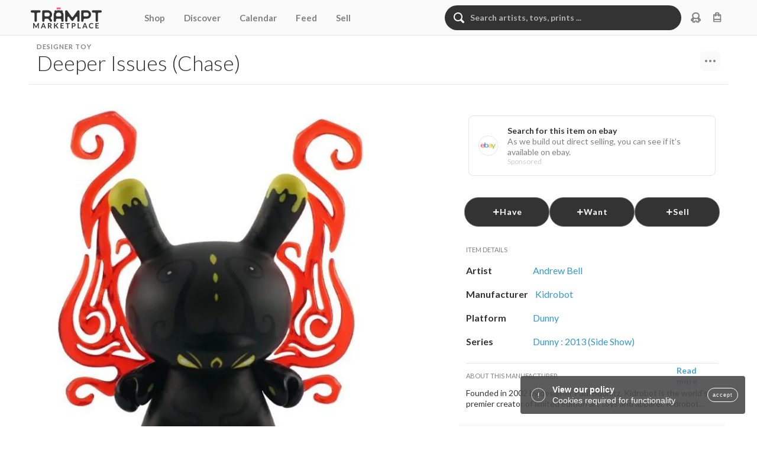

--- FILE ---
content_type: text/html; charset=utf-8
request_url: https://www.trampt.com/item/deeper-issues-chase-andrew-bell-dunny-u0VfE2cD08Xunb
body_size: 27360
content:
<!DOCTYPE html><html lang="en"><head><meta charSet="utf-8"/><meta name="viewport" content="width=device-width, initial-scale=1, maximum-scale=1" class="jsx-1604922626"/><meta name="apple-itunes-app" content="app-id=6447433355" class="jsx-1604922626"/><title>Deeper Issues (Chase) created by Andrew Bell</title><meta name="description" content="DESIGNER TOY Dunny Deeper Issues (Chase) created by Andrew Bell produced by Kidrobot part of the series Dunny : 2013 (Side Show). Collect, buy &amp; sell on Trampt."/><link rel="canonical" href="https://www.trampt.com/item/deeper-issues-chase-andrew-bell-dunny-u0VfE2cD08Xunb"/><meta property="og:locale" content="en_US"/><meta property="og:url" content="https://www.trampt.com/item/deeper-issues-chase-andrew-bell-dunny-u0VfE2cD08Xunb"/><meta property="og:type" content="product"/><meta property="og:title" content="Deeper Issues (Chase) created by Andrew Bell"/><meta property="og:description" content="DESIGNER TOY Dunny Deeper Issues (Chase) created by Andrew Bell produced by Kidrobot part of the series Dunny : 2013 (Side Show). Collect, buy &amp; sell on Trampt."/><meta property="og:image" content="https://img.trampt.com/products/000/104/332/Deeper_Issues_Chase-Andrew_Bell-Dunny-Kidrobot-trampt-104332o.jpg"/><meta name="twitter:card" content="summary_large_image"/><meta name="twitter:domain" content="trampt.com"/><meta name="twitter:title" content="Deeper Issues (Chase) created by Andrew Bell"/><meta name="twitter:description" content="DESIGNER TOY Dunny Deeper Issues (Chase) created by Andrew Bell produced by Kidrobot part of the series Dunny : 2013 (Side Show). Collect, buy &amp; sell on Trampt."/><meta name="twitter:image" content="https://img.trampt.com/products/000/104/332/Deeper_Issues_Chase-Andrew_Bell-Dunny-Kidrobot-trampt-104332o.jpg"/><link rel="preload" as="image" href="products/000/104/332/Deeper_Issues_Chase-Andrew_Bell-Dunny-Kidrobot-trampt-104332o.jpg" class="jsx-4269259435"/><link rel="preload" as="image" imagesrcset="https://img.trampt.com/products/000/104/332/Deeper_Issues_Chase-Andrew_Bell-Dunny-Kidrobot-trampt-104332o.jpg?tr=w-640,h-640,cm-pad_resize 1x, https://img.trampt.com/products/000/104/332/Deeper_Issues_Chase-Andrew_Bell-Dunny-Kidrobot-trampt-104332o.jpg?tr=w-1200,h-1200,cm-pad_resize 2x"/><meta name="next-head-count" content="19"/><style>.fresnel-container{margin:0;padding:0;}
@media not all and (min-width:0px) and (max-width:599.98px){.fresnel-at-xs{display:none!important;}}
@media not all and (min-width:600px) and (max-width:767.98px){.fresnel-at-sm{display:none!important;}}
@media not all and (min-width:768px) and (max-width:959.98px){.fresnel-at-md{display:none!important;}}
@media not all and (min-width:960px) and (max-width:1023.98px){.fresnel-at-lg{display:none!important;}}
@media not all and (min-width:1024px){.fresnel-at-xl{display:none!important;}}
@media not all and (max-width:599.98px){.fresnel-lessThan-sm{display:none!important;}}
@media not all and (max-width:767.98px){.fresnel-lessThan-md{display:none!important;}}
@media not all and (max-width:959.98px){.fresnel-lessThan-lg{display:none!important;}}
@media not all and (max-width:1023.98px){.fresnel-lessThan-xl{display:none!important;}}
@media not all and (min-width:600px){.fresnel-greaterThan-xs{display:none!important;}}
@media not all and (min-width:768px){.fresnel-greaterThan-sm{display:none!important;}}
@media not all and (min-width:960px){.fresnel-greaterThan-md{display:none!important;}}
@media not all and (min-width:1024px){.fresnel-greaterThan-lg{display:none!important;}}
@media not all and (min-width:0px){.fresnel-greaterThanOrEqual-xs{display:none!important;}}
@media not all and (min-width:600px){.fresnel-greaterThanOrEqual-sm{display:none!important;}}
@media not all and (min-width:768px){.fresnel-greaterThanOrEqual-md{display:none!important;}}
@media not all and (min-width:960px){.fresnel-greaterThanOrEqual-lg{display:none!important;}}
@media not all and (min-width:1024px){.fresnel-greaterThanOrEqual-xl{display:none!important;}}
@media not all and (min-width:0px) and (max-width:599.98px){.fresnel-between-xs-sm{display:none!important;}}
@media not all and (min-width:0px) and (max-width:767.98px){.fresnel-between-xs-md{display:none!important;}}
@media not all and (min-width:0px) and (max-width:959.98px){.fresnel-between-xs-lg{display:none!important;}}
@media not all and (min-width:0px) and (max-width:1023.98px){.fresnel-between-xs-xl{display:none!important;}}
@media not all and (min-width:600px) and (max-width:767.98px){.fresnel-between-sm-md{display:none!important;}}
@media not all and (min-width:600px) and (max-width:959.98px){.fresnel-between-sm-lg{display:none!important;}}
@media not all and (min-width:600px) and (max-width:1023.98px){.fresnel-between-sm-xl{display:none!important;}}
@media not all and (min-width:768px) and (max-width:959.98px){.fresnel-between-md-lg{display:none!important;}}
@media not all and (min-width:768px) and (max-width:1023.98px){.fresnel-between-md-xl{display:none!important;}}
@media not all and (min-width:960px) and (max-width:1023.98px){.fresnel-between-lg-xl{display:none!important;}}</style><style>.fresnel-container{margin:0;padding:0;}
@media not all and (min-width:0px) and (max-width:539.98px){.fresnel-at-formSm{display:none!important;}}
@media not all and (min-width:540px) and (max-width:839.98px){.fresnel-at-formMd{display:none!important;}}
@media not all and (min-width:840px){.fresnel-at-formLg{display:none!important;}}
@media not all and (max-width:539.98px){.fresnel-lessThan-formMd{display:none!important;}}
@media not all and (max-width:839.98px){.fresnel-lessThan-formLg{display:none!important;}}
@media not all and (min-width:540px){.fresnel-greaterThan-formSm{display:none!important;}}
@media not all and (min-width:840px){.fresnel-greaterThan-formMd{display:none!important;}}
@media not all and (min-width:0px){.fresnel-greaterThanOrEqual-formSm{display:none!important;}}
@media not all and (min-width:540px){.fresnel-greaterThanOrEqual-formMd{display:none!important;}}
@media not all and (min-width:840px){.fresnel-greaterThanOrEqual-formLg{display:none!important;}}
@media not all and (min-width:0px) and (max-width:539.98px){.fresnel-between-formSm-formMd{display:none!important;}}
@media not all and (min-width:0px) and (max-width:839.98px){.fresnel-between-formSm-formLg{display:none!important;}}
@media not all and (min-width:540px) and (max-width:839.98px){.fresnel-between-formMd-formLg{display:none!important;}}</style><link rel="preconnect" href="https://fonts.gstatic.com" crossorigin /><script id="google-tag-manager" data-nscript="beforeInteractive">(function(w,d,s,l,i){w[l]=w[l]||[];w[l].push({'gtm.start':
new Date().getTime(),event:'gtm.js'});var f=d.getElementsByTagName(s)[0],
j=d.createElement(s),dl=l!='dataLayer'?'&l='+l:'';j.async=true;j.src=
'https://www.googletagmanager.com/gtm.js?id='+i+dl;f.parentNode.insertBefore(j,f);
})(window,document,'script','dataLayer','GTM-PLCWZBF');</script><link rel="preload" href="/_next/static/css/3a44bc75ab83d296.css" as="style"/><link rel="stylesheet" href="/_next/static/css/3a44bc75ab83d296.css" data-n-g=""/><link rel="preload" href="/_next/static/css/f1d2b21e7b748d7e.css" as="style"/><link rel="stylesheet" href="/_next/static/css/f1d2b21e7b748d7e.css" data-n-p=""/><noscript data-n-css=""></noscript><script defer="" nomodule="" src="/_next/static/chunks/polyfills-c67a75d1b6f99dc8.js"></script><script src="/_next/static/chunks/webpack-5d4f1956b210d54c.js" defer=""></script><script src="/_next/static/chunks/framework-93b89dc25365d5c7.js" defer=""></script><script src="/_next/static/chunks/main-1b431fccd2c1dc76.js" defer=""></script><script src="/_next/static/chunks/pages/_app-20809bbe6c8c32e3.js" defer=""></script><script src="/_next/static/chunks/45c04189-fabd14ba31b95ab6.js" defer=""></script><script src="/_next/static/chunks/9092-439c170157234e21.js" defer=""></script><script src="/_next/static/chunks/9003-5e27892470761b7d.js" defer=""></script><script src="/_next/static/chunks/4501-bdf7bedcc1762945.js" defer=""></script><script src="/_next/static/chunks/8398-d6445551721ae719.js" defer=""></script><script src="/_next/static/chunks/1073-a7932947828159b3.js" defer=""></script><script src="/_next/static/chunks/221-3f8ab3147ca099cc.js" defer=""></script><script src="/_next/static/chunks/3620-069946874991944a.js" defer=""></script><script src="/_next/static/chunks/3292-3d5421b2399ebe44.js" defer=""></script><script src="/_next/static/chunks/2248-c08cd3cad83ccdb3.js" defer=""></script><script src="/_next/static/chunks/3196-c1f25342d5edabdc.js" defer=""></script><script src="/_next/static/chunks/7853-e750ded7d0e044d2.js" defer=""></script><script src="/_next/static/chunks/3707-42eb757fed4bdbd3.js" defer=""></script><script src="/_next/static/chunks/pages/item/%5B...id%5D-0bcf50397e7c9bfc.js" defer=""></script><script src="/_next/static/sNOLEKw-81nPTv6fNouJ6/_buildManifest.js" defer=""></script><script src="/_next/static/sNOLEKw-81nPTv6fNouJ6/_ssgManifest.js" defer=""></script><style id="__jsx-1941667426">header.jsx-1941667426{background-color:#fafafa;min-width:375rem;height:60px;position:-webkit-sticky;position:sticky;top:0;width:100%;border-bottom:1px solid #e5e5e5;display:-webkit-box;display:-webkit-flex;display:-ms-flexbox;display:flex;z-index:100;}header.jsx-1941667426 a.jsx-1941667426{color:#ffffff;}nav.jsx-1941667426{-webkit-align-items:center;-webkit-box-align:center;-ms-flex-align:center;align-items:center;display:-webkit-box;display:-webkit-flex;display:-ms-flexbox;display:flex;-webkit-box-pack:justify;-webkit-justify-content:space-between;-ms-flex-pack:justify;justify-content:space-between;max-width:1200px;width:100%;padding:0 12rem;}nav.jsx-1941667426>div.jsx-1941667426,nav.jsx-1941667426>section.jsx-1941667426{display:-webkit-box;display:-webkit-flex;display:-ms-flexbox;display:flex;-webkit-box-pack:center;-webkit-justify-content:center;-ms-flex-pack:center;justify-content:center;}nav.jsx-1941667426>div.jsx-1941667426:first-child,nav.jsx-1941667426>section.jsx-1941667426:first-child{-webkit-box-pack:start;-webkit-justify-content:flex-start;-ms-flex-pack:start;justify-content:flex-start;}nav.jsx-1941667426>div.jsx-1941667426:last-child,nav.jsx-1941667426>section.jsx-1941667426:last-child{-webkit-box-pack:end;-webkit-justify-content:flex-end;-ms-flex-pack:end;justify-content:flex-end;}@media (min-width:600px){nav.jsx-1941667426>div.jsx-1941667426:last-child.avatar-wrapper,nav.jsx-1941667426>section.jsx-1941667426:last-child.avatar-wrapper{-webkit-flex:0;-ms-flex:0;flex:0;position:relative;}}.logo-wrapper.jsx-1941667426{display:-webkit-inline-box;display:-webkit-inline-flex;display:-ms-inline-flexbox;display:inline-flex;margin-right:56px;}.logo-wrapper.jsx-1941667426>img.jsx-1941667426{width:120px;height:36px;}@media (min-width:600px){nav.jsx-1941667426{-webkit-box-pack:start;-webkit-justify-content:start;-ms-flex-pack:start;justify-content:start;margin:0 auto;}nav.jsx-1941667426>*.jsx-1941667426{width:initial;}.main-links.jsx-1941667426{width:initial;-webkit-box-pack:justify;-webkit-justify-content:space-between;-ms-flex-pack:justify;justify-content:space-between;}}@media (min-width:960px){.logo.jsx-1941667426{margin:0;}}</style><style id="__jsx-964259898">.item-type.jsx-964259898{font-size:11px;font-weight:700;line-height:14px !important;text-transform:uppercase;color:#808080;}.item-name.jsx-964259898{color:#333;font-size:36px;font-style:normal;font-weight:300;line-height:40px !important;margin-bottom:16px !important;}@media (max-width:600px){.item-name.jsx-964259898{font-size:22px;line-height:28px !important;}}header.jsx-964259898{display:-webkit-box;display:-webkit-flex;display:-ms-flexbox;display:flex;-webkit-box-pack:justify;-webkit-justify-content:space-between;-ms-flex-pack:justify;justify-content:space-between;background-color:#ffffff;z-index:1;top:50px;max-width:1180px;padding:12rem 12rem 0 12rem;width:100%;}header.jsx-964259898 h1.jsx-964259898,header.jsx-964259898 h2.jsx-964259898{line-height:initial;margin-bottom:0;}header.jsx-964259898 h2.jsx-964259898{-webkit-letter-spacing:1rem;-moz-letter-spacing:1rem;-ms-letter-spacing:1rem;letter-spacing:1rem;}@media (min-width:834px){header.jsx-964259898{border-bottom:1px solid #e5e5e5;}}@media (max-width:600px){header.jsx-964259898{position:relative;top:0;}}</style><style id="__jsx-4269259435">.rounded-img.jsx-4269259435{border-radius:96px !important;}</style><style id="__jsx-1423092451">.image-gallery-wrapper.jsx-1423092451{display:-webkit-box;display:-webkit-flex;display:-ms-flexbox;display:flex;-webkit-flex-direction:column;-ms-flex-direction:column;flex-direction:column;-webkit-box-pack:center;-webkit-justify-content:center;-ms-flex-pack:center;justify-content:center;margin:0 auto 16rem;max-width:600px;position:relative;width:100%;z-index:0;}@media (min-width:1024px){.image-gallery-wrapper.jsx-1423092451{display:inline-block;margin-left:0;margin-right:0;}}.image-gallery-wrapper.jsx-1423092451 img.jsx-1423092451{height:100%;width:100%;}.image-gallery.jsx-1423092451{position:relative;}.image-gallery.jsx-1423092451 button.jsx-1423092451{background-color:transparent;height:100%;outline:none;position:absolute;top:0;width:50%;z-index:100;}.image-gallery.jsx-1423092451 button.next.jsx-1423092451{right:0;}.image-count.jsx-1423092451{background:#4a4a4a;border-radius:12rem;box-shadow:0 0 3px 1px #f6f6f6;color:#ffffff;font-size:11.2rem;line-height:initial;padding:3px 6px;position:absolute;right:0;top:0;z-index:1;}.control-btns.jsx-1423092451{display:none;height:100%;position:absolute;top:0;width:100%;}@media (min-width:600px){.image-gallery-wrapper.jsx-1423092451 img.jsx-1423092451{height:600px;width:600px;}.control-btns.jsx-1423092451{display:initial;}}</style><style id="__jsx-1365707505">button.outline.jsx-1365707505{border-radius:12px;border:1px #ffffff solid;color:#ffffff;display:inline-block;font-size:9rem;height:-webkit-fit-content;height:-moz-fit-content;height:fit-content;-webkit-letter-spacing:1px;-moz-letter-spacing:1px;-ms-letter-spacing:1px;letter-spacing:1px;padding:6px 8px;}button.outline.jsx-1365707505{border-color:#fff;color:#fff;}button.outline.active.jsx-1365707505,button.outline.jsx-1365707505:hover{background-color:#4a4a4a;border-color:transparent;color:#ffffff;}button.outline.active.jsx-1365707505:hover{background-color:transparent;border-color:#4a4a4a;color:#4a4a4a;}</style><style id="__jsx-3887639582">button.tertiary.jsx-3887639582,button.submit.jsx-3887639582,button.submit.jsx-3887639582:disabled,button.submit[disabled].jsx-3887639582{border:1px solid #eeeeee;}button.tertiary.jsx-3887639582,button.submit.jsx-3887639582,button.submit.jsx-3887639582:disabled,button.submit[disabled].jsx-3887639582{background:#ffffff;border-radius:8px;color:#8b8b8b;display:-webkit-inline-box;display:-webkit-inline-flex;display:-ms-inline-flexbox;display:inline-flex;font-size:12.8rem;margin:0 auto 8rem auto;padding:16rem 32rem;}button.primary.jsx-3887639582,button.secondary.jsx-3887639582{border-radius:12px;border:1px #ffffff solid;color:#ffffff;display:inline-block;font-size:9rem;height:-webkit-fit-content;height:-moz-fit-content;height:fit-content;-webkit-letter-spacing:1px;-moz-letter-spacing:1px;-ms-letter-spacing:1px;letter-spacing:1px;padding:6px 8px;}button.primary.jsx-3887639582:hover{background-color:#ffffff;border-color:transparent;color:#4a4a4a;}button.jsx-3887639582{background:none;border:none;margin:0;padding:0;}button.primary.active.jsx-3887639582{background-color:#4a4a4a;border-color:transparent;}button.primary.active.jsx-3887639582:hover{background-color:transparent;border-color:#4a4a4a;color:#4a4a4a;}button.secondary.jsx-3887639582:hover{background-color:#4a4a4a;}button.tertiary.jsx-3887639582{background-color:#ffffff;border-radius:12px;border:1px solid #3399cc;color:#3399cc;font-size:11.2rem;font-weight:700;-webkit-letter-spacing:1px;-moz-letter-spacing:1px;-ms-letter-spacing:1px;letter-spacing:1px;margin:8px 0 0 0;padding:16px 18px;-webkit-transition:300ms ease-in-out;transition:300ms ease-in-out;}button.tertiary.jsx-3887639582:hover{background-color:#3399cc;color:#ffffff;}button.cancel.jsx-3887639582{color:#000;}button.cancel.jsx-3887639582:hover{background:#fafafa;color:#4a4a4a;-webkit-transition:300ms ease-in-out;transition:300ms ease-in-out;}button.signin.jsx-3887639582{color:undefined;background-color:#fafafa;border-radius:50px;padding:10px 18px;border:1px solid #fafafa;font-size:14px !important;font-weight:400 !important;}button.signin.jsx-3887639582:hover{background-color:#3399cc;border:1px solid #3399cc;color:#ffffff;-webkit-transition:100ms ease-in-out;transition:100ms ease-in-out;}button.signin.jsx-3887639582:focus{outline:none;}button.submit.jsx-3887639582{background:#ff0066;border-color:#ffffff;color:#ffffff;}button.submit.jsx-3887639582:disabled,button.submit[disabled].jsx-3887639582{background-color:#eeeeee;}button.jsx-3887639582{cursor:pointer;}button.disabled.jsx-3887639582,button[disabled].jsx-3887639582{cursor:default;pointer-events:none;}</style><style id="__jsx-2446641954">.status-wrapper.jsx-2446641954{display:-webkit-box;display:-webkit-flex;display:-ms-flexbox;display:flex;-webkit-flex-direction:column;-ms-flex-direction:column;flex-direction:column;-webkit-box-pack:center;-webkit-justify-content:center;-ms-flex-pack:center;justify-content:center;-webkit-align-items:center;-webkit-box-align:center;-ms-flex-align:center;align-items:center;}.item-collect.jsx-2446641954{width:100%;display:-webkit-box;display:-webkit-flex;display:-ms-flexbox;display:flex;-webkit-column-gap:8px;column-gap:8px;-webkit-box-pack:center;-webkit-justify-content:center;-ms-flex-pack:center;justify-content:center;margin-bottom:16px;}.item-collect.jsx-2446641954 button.jsx-2446641954{width:100%;background-color:#4a4a4a;}.item-collect.jsx-2446641954 .item-collect-icon.jsx-2446641954{color:white;width:12px;fill:white;}.item-collect.jsx-2446641954 .label.jsx-2446641954{color:white !important;font-size:14px !important;font-style:normal !important;font-weight:700 !important;line-height:18px !important;text-transform:capitalize !important;}</style><style id="__jsx-1415570289">.detail-list.jsx-1415570289{display:-webkit-box;display:-webkit-flex;display:-ms-flexbox;display:flex;white-space:break-spaces;}.detail-list.jsx-1415570289:not(:last-child){margin-bottom:16px;}.detail-list.jsx-1415570289 .title.jsx-1415570289{color:#333;min-width:125px;font-size:16px;font-style:normal;font-weight:700;text-transform:capitalize;line-height:24px;padding:0 12px;}.detail-list.jsx-1415570289 .wrap-items.jsx-1415570289{display:-webkit-box;display:-webkit-flex;display:-ms-flexbox;display:flex;-webkit-flex-wrap:wrap;-ms-flex-wrap:wrap;flex-wrap:wrap;}</style><style id="__jsx-1334084762">.section-title.jsx-1334084762{color:#808080;font-size:11px;font-style:normal;font-weight:400;line-height:14px;text-transform:uppercase;padding:16px 12px;}.item-section.jsx-1334084762{background:none;margin-bottom:24px !important;width:100%;max-width:450px;margin:0 auto;}.item-section.jsx-1334084762 h2.jsx-1334084762{-webkit-letter-spacing:0.1em;-moz-letter-spacing:0.1em;-ms-letter-spacing:0.1em;letter-spacing:0.1em;line-height:24rem;padding:8rem 0;}@media (max-width:600px){.item-section.jsx-1334084762{max-width:350px;overflow-x:auto;}}</style><style id="__jsx-3007741294">.production-details.jsx-3007741294{display:-webkit-box;display:-webkit-flex;display:-ms-flexbox;display:flex;-webkit-flex-direction:row;-ms-flex-direction:row;flex-direction:row;-webkit-flex-wrap:wrap;-ms-flex-wrap:wrap;flex-wrap:wrap;background:#fafafa;row-gap:24px;padding-bottom:36px;}li.jsx-3007741294{width:150px;display:-webkit-box;display:-webkit-flex;display:-ms-flexbox;display:flex;-webkit-flex-direction:column;-ms-flex-direction:column;flex-direction:column;-webkit-box-pack:center;-webkit-justify-content:center;-ms-flex-pack:center;justify-content:center;row-gap:4px;color:#333;font-size:16px;font-style:normal;font-weight:700;line-height:24px;text-align:center;}.list-item.jsx-3007741294{border-left:1px solid #e5e5e5;}span.jsx-3007741294{display:block;color:#808080;font-size:16px;font-style:normal;font-weight:400;line-height:24px;}@media (max-width:600px){.production-details.jsx-3007741294{display:-webkit-box;display:-webkit-flex;display:-ms-flexbox;display:flex;-webkit-flex-direction:row;-ms-flex-direction:row;flex-direction:row;-webkit-flex-wrap:nowrap;-ms-flex-wrap:nowrap;flex-wrap:nowrap;width:100%;overflow:auto;}li.jsx-3007741294{min-width:150px;}}</style><style id="__jsx-2386866708">.section-title.jsx-2386866708{color:#808080;font-size:11px;font-style:normal;font-weight:400;line-height:14px;text-transform:uppercase;padding:16px 12px;}.item-section.jsx-2386866708{background:#fafafa;margin-bottom:24px !important;width:100%;max-width:450px;margin:0 auto;}.item-section.jsx-2386866708 h2.jsx-2386866708{-webkit-letter-spacing:0.1em;-moz-letter-spacing:0.1em;-ms-letter-spacing:0.1em;letter-spacing:0.1em;line-height:24rem;padding:8rem 0;}@media (max-width:600px){.item-section.jsx-2386866708{max-width:350px;overflow-x:auto;}}</style><style id="__jsx-1814842509">.collect-card-box.jsx-1814842509{position:relative;display:-webkit-box;display:-webkit-flex;display:-ms-flexbox;display:flex;-webkit-flex-direction:column;-ms-flex-direction:column;flex-direction:column;-webkit-align-items:center;-webkit-box-align:center;-ms-flex-align:center;align-items:center;width:366px;height:444px;padding:8px 12px 12px 12px;cursor:pointer !important;z-index:0;}@media (max-width:600px){.collect-card-box.jsx-1814842509{width:116px;height:116px;padding:0;margin:0;}}.image-container.jsx-1814842509{width:331px;height:331px;display:-webkit-box;display:-webkit-flex;display:-ms-flexbox;display:flex;-webkit-align-items:center;-webkit-box-align:center;-ms-flex-align:center;align-items:center;-webkit-box-pack:center;-webkit-justify-content:center;-ms-flex-pack:center;justify-content:center;}@media (max-width:600px){.image-container.jsx-1814842509{width:116px;height:116px;}}.collect-image.jsx-1814842509{width:331px;height:331px;object-fit:cover;}@media (max-width:600px){.collect-image.jsx-1814842509{width:116px;height:116px;}}.detail-box.jsx-1814842509{position:relative;display:-webkit-box;display:-webkit-flex;display:-ms-flexbox;display:flex;width:100%;-webkit-box-pack:justify;-webkit-justify-content:space-between;-ms-flex-pack:justify;justify-content:space-between;-webkit-align-items:center;-webkit-box-align:center;-ms-flex-align:center;align-items:center;gap:8px;}.detail-box.jsx-1814842509>div.jsx-1814842509:first-child{-webkit-flex:1;-ms-flex:1;flex:1;min-width:0;}.detail-box.jsx-1814842509>div:last-child,.detail-box.jsx-1814842509>.icon-buttons{-webkit-flex-shrink:0;-ms-flex-negative:0;flex-shrink:0;white-space:nowrap;}.detail-box.jsx-1814842509>div:last-child *.jsx-1814842509{white-space:nowrap;}.type-text-head.jsx-1814842509{color:#808080;font-size:11px;font-weight:700;margin-top:10px;text-transform:uppercase;word-wrap:break-word;}.title.jsx-1814842509{line-height:22px;min-width:0;}.title.jsx-1814842509>a.jsx-1814842509{color:#333;font-size:18px;line-height:22px;font-weight:700;}.artist-name.jsx-1814842509{line-height:18px;}.artist-name.jsx-1814842509>a.jsx-1814842509{font-size:14px;font-weight:400;line-height:18px;color:#3399cc;}.icon-buttons.jsx-1814842509{display:-webkit-box;display:-webkit-flex;display:-ms-flexbox;display:flex;-webkit-align-items:center;-webkit-box-align:center;-ms-flex-align:center;align-items:center;visibility:hidden;opacity:0;width:30px;-webkit-flex-shrink:0;-ms-flex-negative:0;flex-shrink:0;}.icon-buttons.active.jsx-1814842509{visibility:visible;opacity:1;}.cart-count-box.jsx-1814842509{background-color:#333333;width:20px;position:relative;height:20px;z-index:999 !important;border-radius:50px;font-size:10px;color:#ffffff;display:-webkit-box;display:-webkit-flex;display:-ms-flexbox;display:flex;-webkit-align-items:center;-webkit-box-align:center;-ms-flex-align:center;align-items:center;-webkit-box-pack:center;-webkit-justify-content:center;-ms-flex-pack:center;justify-content:center;margin-bottom:-20px;margin-left:20px;}.fixed-top.jsx-1814842509{display:-webkit-box;display:-webkit-flex;display:-ms-flexbox;display:flex;position:absolute;top:0;left:0;right:0;z-index:1;}.collect-badge.jsx-1814842509{display:-webkit-inline-box;display:-webkit-inline-flex;display:-ms-inline-flexbox;display:inline-flex;-webkit-align-items:center;-webkit-box-align:center;-ms-flex-align:center;align-items:center;gap:1px;background-color:#333333;padding:2px 4px;border:1px solid #808080;border-radius:2px;font-size:12px;font-weight:700;line-height:14px;color:#ffffff;z-index:10;}@media (max-width:600px){.detail-box.jsx-1814842509{display:none;}.collect-image.jsx-1814842509{height:150px;position:relative;margin-top:-18px !important;z-index:-1;}}</style><style id="__jsx-1712364259">.collect-card-box.jsx-1712364259{position:relative;display:-webkit-box;display:-webkit-flex;display:-ms-flexbox;display:flex;-webkit-flex-direction:column;-ms-flex-direction:column;flex-direction:column;-webkit-align-items:center;-webkit-box-align:center;-ms-flex-align:center;align-items:center;width:366px;height:444px;padding:8px 12px 12px 12px;cursor:pointer !important;z-index:0;}@media (max-width:600px){.collect-card-box.jsx-1712364259{width:116px;height:116px;padding:0;margin:0;}}.image-container.jsx-1712364259{width:331px;height:331px;display:-webkit-box;display:-webkit-flex;display:-ms-flexbox;display:flex;-webkit-align-items:center;-webkit-box-align:center;-ms-flex-align:center;align-items:center;-webkit-box-pack:center;-webkit-justify-content:center;-ms-flex-pack:center;justify-content:center;}@media (max-width:600px){.image-container.jsx-1712364259{width:116px;height:116px;}}.collect-image.jsx-1712364259{width:331px;height:331px;object-fit:cover;}@media (max-width:600px){.collect-image.jsx-1712364259{width:116px;height:116px;}}.detail-box.jsx-1712364259{position:relative;display:-webkit-box;display:-webkit-flex;display:-ms-flexbox;display:flex;width:100%;-webkit-box-pack:justify;-webkit-justify-content:space-between;-ms-flex-pack:justify;justify-content:space-between;-webkit-align-items:inherit;-webkit-box-align:inherit;-ms-flex-align:inherit;align-items:inherit;gap:8px;}.detail-box.jsx-1712364259>div.jsx-1712364259:first-child{-webkit-flex:1;-ms-flex:1;flex:1;min-width:0;}.detail-box.jsx-1712364259>div:last-child,.detail-box.jsx-1712364259>.icon-buttons{-webkit-flex-shrink:0;-ms-flex-negative:0;flex-shrink:0;white-space:nowrap;}.detail-box.jsx-1712364259>div:last-child *.jsx-1712364259{white-space:nowrap;}.type-text-head.jsx-1712364259{color:#808080;font-size:11px;font-weight:700;margin-top:10px;text-transform:uppercase;word-wrap:break-word;}.title.jsx-1712364259{line-height:22px;min-width:0;}.title.jsx-1712364259>a.jsx-1712364259{color:#333;font-size:18px;line-height:22px;font-weight:700;}.artist-name.jsx-1712364259{line-height:18px;}.artist-name.jsx-1712364259>a.jsx-1712364259{font-size:14px;font-weight:400;line-height:18px;color:#3399cc;}.icon-buttons.jsx-1712364259{display:-webkit-box;display:-webkit-flex;display:-ms-flexbox;display:flex;-webkit-align-items:center;-webkit-box-align:center;-ms-flex-align:center;align-items:center;visibility:hidden;opacity:0;width:30px;-webkit-flex-shrink:0;-ms-flex-negative:0;flex-shrink:0;}.icon-buttons.active.jsx-1712364259{visibility:visible;opacity:1;}.cart-count-box.jsx-1712364259{background-color:#333333;width:20px;position:relative;height:20px;z-index:999 !important;border-radius:50px;font-size:10px;color:#ffffff;display:-webkit-box;display:-webkit-flex;display:-ms-flexbox;display:flex;-webkit-align-items:center;-webkit-box-align:center;-ms-flex-align:center;align-items:center;-webkit-box-pack:center;-webkit-justify-content:center;-ms-flex-pack:center;justify-content:center;margin-bottom:-20px;margin-left:20px;}.fixed-top.jsx-1712364259{display:-webkit-box;display:-webkit-flex;display:-ms-flexbox;display:flex;position:absolute;top:0;left:0;right:0;z-index:1;}.collect-badge.jsx-1712364259{display:-webkit-inline-box;display:-webkit-inline-flex;display:-ms-inline-flexbox;display:inline-flex;-webkit-align-items:center;-webkit-box-align:center;-ms-flex-align:center;align-items:center;gap:1px;background-color:#333333;padding:2px 4px;border:1px solid #808080;border-radius:2px;font-size:12px;font-weight:700;line-height:14px;color:#ffffff;z-index:10;}@media (max-width:600px){.detail-box.jsx-1712364259{display:none;}.collect-image.jsx-1712364259{height:150px;position:relative;margin-top:-18px !important;z-index:-1;}}</style><style id="__jsx-34655367">.loading.jsx-278614021{-webkit-align-items:center;-webkit-box-align:center;-ms-flex-align:center;align-items:center;background-color:#4a4a4a;border-radius:6px;color:#ffffff;display:-webkit-box;display:-webkit-flex;display:-ms-flexbox;display:flex;-webkit-flex-direction:column;-ms-flex-direction:column;flex-direction:column;font-size:11.2rem;margin:60rem auto;padding:12rem 16rem;text-align:center;width:232rem;}.loading.jsx-278614021 span.jsx-278614021{line-height:12.88rem;text-transform:uppercase;}.loading.unstyled.jsx-278614021{background-color:transparent;color:inherit;font-size:inherit;margin:0;padding:0;width:auto;height:30rem;}.loading.unstyled.jsx-278614021 span.jsx-278614021{font-size:16px;line-height:normal;text-transform:none;}</style><style id="__jsx-91465419">.loading svg{fill:#ffffff;height:24rem;width:24rem;margin:0 auto 6px auto;display:block;}</style><style id="__jsx-2868077285">.items-collection.jsx-2868077285{margin:0 auto;}.items-collection.grid-view.jsx-2868077285{display:grid;grid-template-columns:repeat(auto-fill,minmax(366px,1fr));gap:32px;justify-items:center;}@media (max-width:600px){.items-collection.grid-view.jsx-2868077285{grid-template-columns:repeat(auto-fill,minmax(116px,1fr));gap:1px;}}.items-collection.grid-view.jsx-2868077285>*.jsx-2868077285{min-width:0;max-width:100%;}.items-collection.list-view.jsx-2868077285{display:-webkit-box;display:-webkit-flex;display:-ms-flexbox;display:flex;-webkit-flex-direction:column;-ms-flex-direction:column;flex-direction:column;gap:0;}</style><style id="__jsx-691202987">.item-list-grid.jsx-691202987{border:2px solid red;padding-bottom:60rem;padding-top:1px;}@media (min-width:600px){.item-list-grid.jsx-691202987{display:-webkit-box;display:-webkit-flex;display:-ms-flexbox;display:flex;-webkit-flex-wrap:wrap;-ms-flex-wrap:wrap;flex-wrap:wrap;-webkit-box-pack:space-around;-webkit-justify-content:space-around;-ms-flex-pack:space-around;justify-content:space-around;margin:0 auto;max-width:1000px;padding-bottom:0;}}</style><style id="__jsx-1207616039">.item-supporting-wrapper.jsx-1207616039{padding-top:50px;width:100%;}@media (max-width:600px){.item-supporting-wrapper.jsx-1207616039{padding-top:0;}}.item-detail-wrapper.jsx-1207616039{display:-webkit-box;display:-webkit-flex;display:-ms-flexbox;display:flex;-webkit-flex-direction:column;-ms-flex-direction:column;flex-direction:column;-webkit-align-items:center;-webkit-box-align:center;-ms-flex-align:center;align-items:center;margin-bottom:24rem;max-width:1180px;padding:36px 4px 16px;width:100%;}@media (max-width:600px){.item-detail-wrapper.jsx-1207616039{padding:0;}}.item-detail-wrapper.jsx-1207616039 h2.jsx-1207616039{padding:8rem 0;}@media (min-width:1024px){.item-detail-wrapper.jsx-1207616039{-webkit-align-items:flex-start;-webkit-box-align:flex-start;-ms-flex-align:flex-start;align-items:flex-start;-webkit-flex-direction:row;-ms-flex-direction:row;flex-direction:row;-webkit-flex-wrap:wrap;-ms-flex-wrap:wrap;flex-wrap:wrap;-webkit-box-pack:justify;-webkit-justify-content:space-between;-ms-flex-pack:justify;justify-content:space-between;}}.basic-details.jsx-1207616039{display:-webkit-box;display:-webkit-flex;display:-ms-flexbox;display:flex;-webkit-flex-direction:column;-ms-flex-direction:column;flex-direction:column;}@media (min-width:1024px){.basic-details.jsx-1207616039{-webkit-flex-direction:column;-ms-flex-direction:column;flex-direction:column;}}</style><style id="__jsx-1627166284">span.jsx-1627166284{color:#b8b8b8;}</style><style id="__jsx-1608892257">.social-link.jsx-1608892257{color:#b8b8b8;fill:#b8b8b8;width:20px;}.social-link.jsx-1608892257:hover{color:#4a4a4a;cursor:pointer;fill:#4a4a4a;}a.jsx-1608892257{display:block;}a.jsx-1608892257 svg{display:block;}</style><style id="__jsx-1641619383">footer.jsx-1702728985{border-top:2px solid #eeeeee;color:#b8b8b8;display:block;font-size:12.8rem;margin-bottom:24rem;padding-top:18rem;text-align:center;}p.jsx-1702728985{line-height:14.72rem;margin-bottom:4px;}.copyright.jsx-1702728985{font-weight:300;}ul.jsx-1702728985{display:-webkit-box;display:-webkit-flex;display:-ms-flexbox;display:flex;-webkit-box-pack:center;-webkit-justify-content:center;-ms-flex-pack:center;justify-content:center;margin:0 auto;}ul.jsx-1702728985 li.jsx-1702728985{display:block;fill:#b8b8b8;height:50px;width:50px;}</style><style id="__jsx-3771395687">footer a{color:#8b8b8b;font-weight:400;}footer a:hover{color:#4a4a4a;cursor:pointer;}footer p a.detail{position:relative;z-index:1;}</style><style id="__jsx-1604922626">.content.jsx-1604922626{-webkit-align-items:center;-webkit-box-align:center;-ms-flex-align:center;align-items:center;display:-webkit-box;display:-webkit-flex;display:-ms-flexbox;display:flex;-webkit-flex-direction:column;-ms-flex-direction:column;flex-direction:column;margin:0 auto;position:relative;width:100%;}</style><style id="__jsx-1767904164">@-webkit-keyframes Toastify__slideInRight-jsx-4244906852{from{-webkit-transform:translate3d(110%,0,0);-ms-transform:translate3d(110%,0,0);transform:translate3d(110%,0,0);visibility:visible;}to{-webkit-transform:translate3d(0,0,0);-ms-transform:translate3d(0,0,0);transform:translate3d(0,0,0);}},@keyframes Toastify__slideInRight-jsx-4244906852{from{-webkit-transform:translate3d(110%,0,0);-ms-transform:translate3d(110%,0,0);transform:translate3d(110%,0,0);visibility:visible;}to{-webkit-transform:translate3d(0,0,0);-ms-transform:translate3d(0,0,0);transform:translate3d(0,0,0);}},@-webkit-keyframes Toastify__slideInLeft-jsx-4244906852{from{-webkit-transform:translate3d(-110%,0,0);-ms-transform:translate3d(-110%,0,0);transform:translate3d(-110%,0,0);visibility:visible;}to{-webkit-transform:translate3d(0,0,0);-ms-transform:translate3d(0,0,0);transform:translate3d(0,0,0);}},@keyframes Toastify__slideInLeft-jsx-4244906852{from{-webkit-transform:translate3d(-110%,0,0);-ms-transform:translate3d(-110%,0,0);transform:translate3d(-110%,0,0);visibility:visible;}to{-webkit-transform:translate3d(0,0,0);-ms-transform:translate3d(0,0,0);transform:translate3d(0,0,0);}},@-webkit-keyframes Toastify__slideInUp-jsx-4244906852{from{-webkit-transform:translate3d(0,110%,0);-ms-transform:translate3d(0,110%,0);transform:translate3d(0,110%,0);visibility:visible;}to{-webkit-transform:translate3d(0,0,0);-ms-transform:translate3d(0,0,0);transform:translate3d(0,0,0);}},@keyframes Toastify__slideInUp-jsx-4244906852{from{-webkit-transform:translate3d(0,110%,0);-ms-transform:translate3d(0,110%,0);transform:translate3d(0,110%,0);visibility:visible;}to{-webkit-transform:translate3d(0,0,0);-ms-transform:translate3d(0,0,0);transform:translate3d(0,0,0);}},@-webkit-keyframes Toastify__slideInDown-jsx-4244906852{from{-webkit-transform:translate3d(0,-110%,0);-ms-transform:translate3d(0,-110%,0);transform:translate3d(0,-110%,0);visibility:visible;}to{-webkit-transform:translate3d(0,0,0);-ms-transform:translate3d(0,0,0);transform:translate3d(0,0,0);}},@keyframes Toastify__slideInDown-jsx-4244906852{from{-webkit-transform:translate3d(0,-110%,0);-ms-transform:translate3d(0,-110%,0);transform:translate3d(0,-110%,0);visibility:visible;}to{-webkit-transform:translate3d(0,0,0);-ms-transform:translate3d(0,0,0);transform:translate3d(0,0,0);}},@-webkit-keyframes Toastify__slideOutRight-jsx-4244906852{from{-webkit-transform:translate3d(0,0,0);-ms-transform:translate3d(0,0,0);transform:translate3d(0,0,0);}to{visibility:hidden;-webkit-transform:translate3d(110%,0,0);-ms-transform:translate3d(110%,0,0);transform:translate3d(110%,0,0);}},@keyframes Toastify__slideOutRight-jsx-4244906852{from{-webkit-transform:translate3d(0,0,0);-ms-transform:translate3d(0,0,0);transform:translate3d(0,0,0);}to{visibility:hidden;-webkit-transform:translate3d(110%,0,0);-ms-transform:translate3d(110%,0,0);transform:translate3d(110%,0,0);}},@-webkit-keyframes Toastify__slideOutLeft-jsx-4244906852{from{-webkit-transform:translate3d(0,0,0);-ms-transform:translate3d(0,0,0);transform:translate3d(0,0,0);}to{visibility:hidden;-webkit-transform:translate3d(-110%,0,0);-ms-transform:translate3d(-110%,0,0);transform:translate3d(-110%,0,0);}},@keyframes Toastify__slideOutLeft-jsx-4244906852{from{-webkit-transform:translate3d(0,0,0);-ms-transform:translate3d(0,0,0);transform:translate3d(0,0,0);}to{visibility:hidden;-webkit-transform:translate3d(-110%,0,0);-ms-transform:translate3d(-110%,0,0);transform:translate3d(-110%,0,0);}},@-webkit-keyframes Toastify__slideOutDown-jsx-4244906852{from{-webkit-transform:translate3d(0,0,0);-ms-transform:translate3d(0,0,0);transform:translate3d(0,0,0);}to{visibility:hidden;-webkit-transform:translate3d(0,500px,0);-ms-transform:translate3d(0,500px,0);transform:translate3d(0,500px,0);}},@keyframes Toastify__slideOutDown-jsx-4244906852{from{-webkit-transform:translate3d(0,0,0);-ms-transform:translate3d(0,0,0);transform:translate3d(0,0,0);}to{visibility:hidden;-webkit-transform:translate3d(0,500px,0);-ms-transform:translate3d(0,500px,0);transform:translate3d(0,500px,0);}},@-webkit-keyframes Toastify__slideOutUp-jsx-4244906852{from{-webkit-transform:translate3d(0,0,0);-ms-transform:translate3d(0,0,0);transform:translate3d(0,0,0);}to{visibility:hidden;-webkit-transform:translate3d(0,-500px,0);-ms-transform:translate3d(0,-500px,0);transform:translate3d(0,-500px,0);}},@keyframes Toastify__slideOutUp-jsx-4244906852{from{-webkit-transform:translate3d(0,0,0);-ms-transform:translate3d(0,0,0);transform:translate3d(0,0,0);}to{visibility:hidden;-webkit-transform:translate3d(0,-500px,0);-ms-transform:translate3d(0,-500px,0);transform:translate3d(0,-500px,0);}} .Toastify__slide-enter--bottom-center,.Toastify__slide-enter--bottom-left,.Toastify__slide-enter--bottom-right{-webkit-animation-name:Toastify__slideInUp;animation-name:Toastify__slideInUp;}.Toastify__slide-exit--bottom-center,.Toastify__slide-exit--bottom-left,.Toastify__slide-exit--bottom-right{-webkit-animation-name:Toastify__slideOutDown;animation-name:Toastify__slideOutDown;}</style><style id="__jsx-1280430149">.Toastify__toast-container{padding:0;width:calc(100% - 28rem);}.Toastify__toast-container--bottom-right{bottom:20rem;left:14rem;right:14rem;top:initial;}.Toastify__toast{-webkit-align-items:center;-webkit-box-align:center;-ms-flex-align:center;align-items:center;border-radius:4px;box-shadow:none;opacity:0.9;padding:0 12px 0 0;}.Toastify__toast.info,.Toastify__toast.done{background-color:#4a4a4a;color:#ffffff;}.Toastify__toast.warning{background-color:#ff908b;color:#ffffff;}.Toastify__toast.success{background-color:#333333;color:#ffffff;border-radius:8px;}@media (min-width:600px){.Toastify__toast-container{left:unset;right:20rem;width:380rem;}}</style><style data-href="https://fonts.googleapis.com/css?family=Lato:300,400,700,900&display=swap">@font-face{font-family:'Lato';font-style:normal;font-weight:300;font-display:swap;src:url(https://fonts.gstatic.com/l/font?kit=S6u9w4BMUTPHh7USSwiPHw&skey=91f32e07d083dd3a&v=v25) format('woff')}@font-face{font-family:'Lato';font-style:normal;font-weight:400;font-display:swap;src:url(https://fonts.gstatic.com/l/font?kit=S6uyw4BMUTPHjx4wWA&skey=2d58b92a99e1c086&v=v25) format('woff')}@font-face{font-family:'Lato';font-style:normal;font-weight:700;font-display:swap;src:url(https://fonts.gstatic.com/l/font?kit=S6u9w4BMUTPHh6UVSwiPHw&skey=3480a19627739c0d&v=v25) format('woff')}@font-face{font-family:'Lato';font-style:normal;font-weight:900;font-display:swap;src:url(https://fonts.gstatic.com/l/font?kit=S6u9w4BMUTPHh50XSwiPHw&skey=d01acf708cb3b73b&v=v25) format('woff')}@font-face{font-family:'Lato';font-style:normal;font-weight:300;font-display:swap;src:url(https://fonts.gstatic.com/s/lato/v25/S6u9w4BMUTPHh7USSwaPGQ3q5d0N7w.woff2) format('woff2');unicode-range:U+0100-02BA,U+02BD-02C5,U+02C7-02CC,U+02CE-02D7,U+02DD-02FF,U+0304,U+0308,U+0329,U+1D00-1DBF,U+1E00-1E9F,U+1EF2-1EFF,U+2020,U+20A0-20AB,U+20AD-20C0,U+2113,U+2C60-2C7F,U+A720-A7FF}@font-face{font-family:'Lato';font-style:normal;font-weight:300;font-display:swap;src:url(https://fonts.gstatic.com/s/lato/v25/S6u9w4BMUTPHh7USSwiPGQ3q5d0.woff2) format('woff2');unicode-range:U+0000-00FF,U+0131,U+0152-0153,U+02BB-02BC,U+02C6,U+02DA,U+02DC,U+0304,U+0308,U+0329,U+2000-206F,U+20AC,U+2122,U+2191,U+2193,U+2212,U+2215,U+FEFF,U+FFFD}@font-face{font-family:'Lato';font-style:normal;font-weight:400;font-display:swap;src:url(https://fonts.gstatic.com/s/lato/v25/S6uyw4BMUTPHjxAwXiWtFCfQ7A.woff2) format('woff2');unicode-range:U+0100-02BA,U+02BD-02C5,U+02C7-02CC,U+02CE-02D7,U+02DD-02FF,U+0304,U+0308,U+0329,U+1D00-1DBF,U+1E00-1E9F,U+1EF2-1EFF,U+2020,U+20A0-20AB,U+20AD-20C0,U+2113,U+2C60-2C7F,U+A720-A7FF}@font-face{font-family:'Lato';font-style:normal;font-weight:400;font-display:swap;src:url(https://fonts.gstatic.com/s/lato/v25/S6uyw4BMUTPHjx4wXiWtFCc.woff2) format('woff2');unicode-range:U+0000-00FF,U+0131,U+0152-0153,U+02BB-02BC,U+02C6,U+02DA,U+02DC,U+0304,U+0308,U+0329,U+2000-206F,U+20AC,U+2122,U+2191,U+2193,U+2212,U+2215,U+FEFF,U+FFFD}@font-face{font-family:'Lato';font-style:normal;font-weight:700;font-display:swap;src:url(https://fonts.gstatic.com/s/lato/v25/S6u9w4BMUTPHh6UVSwaPGQ3q5d0N7w.woff2) format('woff2');unicode-range:U+0100-02BA,U+02BD-02C5,U+02C7-02CC,U+02CE-02D7,U+02DD-02FF,U+0304,U+0308,U+0329,U+1D00-1DBF,U+1E00-1E9F,U+1EF2-1EFF,U+2020,U+20A0-20AB,U+20AD-20C0,U+2113,U+2C60-2C7F,U+A720-A7FF}@font-face{font-family:'Lato';font-style:normal;font-weight:700;font-display:swap;src:url(https://fonts.gstatic.com/s/lato/v25/S6u9w4BMUTPHh6UVSwiPGQ3q5d0.woff2) format('woff2');unicode-range:U+0000-00FF,U+0131,U+0152-0153,U+02BB-02BC,U+02C6,U+02DA,U+02DC,U+0304,U+0308,U+0329,U+2000-206F,U+20AC,U+2122,U+2191,U+2193,U+2212,U+2215,U+FEFF,U+FFFD}@font-face{font-family:'Lato';font-style:normal;font-weight:900;font-display:swap;src:url(https://fonts.gstatic.com/s/lato/v25/S6u9w4BMUTPHh50XSwaPGQ3q5d0N7w.woff2) format('woff2');unicode-range:U+0100-02BA,U+02BD-02C5,U+02C7-02CC,U+02CE-02D7,U+02DD-02FF,U+0304,U+0308,U+0329,U+1D00-1DBF,U+1E00-1E9F,U+1EF2-1EFF,U+2020,U+20A0-20AB,U+20AD-20C0,U+2113,U+2C60-2C7F,U+A720-A7FF}@font-face{font-family:'Lato';font-style:normal;font-weight:900;font-display:swap;src:url(https://fonts.gstatic.com/s/lato/v25/S6u9w4BMUTPHh50XSwiPGQ3q5d0.woff2) format('woff2');unicode-range:U+0000-00FF,U+0131,U+0152-0153,U+02BB-02BC,U+02C6,U+02DA,U+02DC,U+0304,U+0308,U+0329,U+2000-206F,U+20AC,U+2122,U+2191,U+2193,U+2212,U+2215,U+FEFF,U+FFFD}</style></head><body><noscript><iframe src="https://www.googletagmanager.com/ns.html?id=GTM-PLCWZBF" height="0" width="0" style="display:none;visibility:hidden"></iframe></noscript><div id="__next" data-reactroot=""><header style="z-index:101" class="jsx-1941667426"><nav class="jsx-1941667426"><div class="jsx-1941667426 main-links"><a class="jsx-1941667426 logo-wrapper" href="/"><img src="/images/logo/trampt-logo.png" alt="Trampt logo" width="240" height="72" class="jsx-1941667426"/></a></div></nav></header><main class="jsx-1604922626 content"><header class="jsx-964259898"><div class="detail-header MuiBox-root mui-8atqhb"><h2 class="jsx-964259898 item-type">DESIGNER TOY</h2><div class="MuiBox-root mui-w54shf"><h1 class="jsx-964259898 item-name">Deeper Issues (Chase)</h1></div></div></header><div class="jsx-1207616039 item-detail-wrapper"><div style="max-width:600px" class="jsx-1423092451 image-gallery-wrapper"><div class="jsx-1423092451 image-gallery"><span style="box-sizing:border-box;display:inline-block;overflow:hidden;width:initial;height:initial;background:none;opacity:1;border:0;margin:0;padding:0;position:relative;max-width:100%"><span style="box-sizing:border-box;display:block;width:initial;height:initial;background:none;opacity:1;border:0;margin:0;padding:0;max-width:100%"><img style="display:block;max-width:100%;width:initial;height:initial;background:none;opacity:1;border:0;margin:0;padding:0" alt="" aria-hidden="true" src="data:image/svg+xml,%3csvg%20xmlns=%27http://www.w3.org/2000/svg%27%20version=%271.1%27%20width=%27600%27%20height=%27600%27/%3e"/></span><img alt="Deeper Issues (Chase)" srcSet="https://img.trampt.com/products/000/104/332/Deeper_Issues_Chase-Andrew_Bell-Dunny-Kidrobot-trampt-104332o.jpg?tr=w-640,h-640,cm-pad_resize 1x, https://img.trampt.com/products/000/104/332/Deeper_Issues_Chase-Andrew_Bell-Dunny-Kidrobot-trampt-104332o.jpg?tr=w-1200,h-1200,cm-pad_resize 2x" src="https://img.trampt.com/products/000/104/332/Deeper_Issues_Chase-Andrew_Bell-Dunny-Kidrobot-trampt-104332o.jpg?tr=w-1200,h-1200,cm-pad_resize" decoding="async" data-nimg="intrinsic" class="jsx-4269259435 " style="position:absolute;top:0;left:0;bottom:0;right:0;box-sizing:border-box;padding:0;border:none;margin:auto;display:block;width:0;height:0;min-width:100%;max-width:100%;min-height:100%;max-height:100%"/></span></div></div><div style="max-width:450px" class="jsx-1207616039 item-details"><div class="MuiBox-root mui-1v3870x"><div class="jsx-2446641954 status-wrapper"><ul class="jsx-2446641954 item-collect"><div class="MuiBox-root mui-pi7gtc"><button type="button" class="jsx-1365707505 jsx-3887639582 primary action-button"><svg xmlns="http://www.w3.org/2000/svg" width="13" height="12" fill="none"><path d="M6.833 1a1 1 0 0 0-1 1v3h-3a1 1 0 1 0 0 2h3v3a1 1 0 1 0 2 0V7h3a1 1 0 1 0 0-2h-3V2a1 1 0 0 0-1-1Z" fill="#fff"></path></svg>have</button></div><div class="MuiBox-root mui-pi7gtc"><button type="button" class="jsx-1365707505 jsx-3887639582 primary action-button"><svg xmlns="http://www.w3.org/2000/svg" width="13" height="12" fill="none"><path d="M6.833 1a1 1 0 0 0-1 1v3h-3a1 1 0 1 0 0 2h3v3a1 1 0 1 0 2 0V7h3a1 1 0 1 0 0-2h-3V2a1 1 0 0 0-1-1Z" fill="#fff"></path></svg>want</button></div><div class="MuiBox-root mui-pi7gtc"><button type="button" class="jsx-1365707505 jsx-3887639582 primary action-button"><svg xmlns="http://www.w3.org/2000/svg" width="13" height="12" fill="none"><path d="M6.833 1a1 1 0 0 0-1 1v3h-3a1 1 0 1 0 0 2h3v3a1 1 0 1 0 2 0V7h3a1 1 0 1 0 0-2h-3V2a1 1 0 0 0-1-1Z" fill="#fff"></path></svg>sell</button></div></ul></div><div class="listings-container MuiBox-root mui-0"><div class="MuiBox-root mui-txppza"><a target="_blank" href="https://www.ebay.com/sch/i.html?_nkw=Andrew Bell Dunny Kidrobot&amp;mkevt=1&amp;mkcid=1&amp;mkrid=711-53200-19255-0&amp;campid=5339074306&amp;toolid=10001&amp;customid=web" rel="noreferrer"><div class="MuiBox-root mui-77ogkp"><div class="MuiBox-root mui-jfzoq"><img style="max-width:44px;max-height:44px" src="/images/ebay.png"/></div><div class="MuiBox-root mui-q983l9"><div class="MuiBox-root mui-bx3505">Search for this item on ebay</div><div class="MuiBox-root mui-a2wsy3">As we build out direct selling, you can see if it’s available on ebay.</div><div class="MuiBox-root mui-1iljcuh">Sponsored</div></div></div></a></div></div></div><div class="jsx-1207616039 basic-details"><section class="jsx-1334084762 item-section"><h4 class="jsx-1334084762 section-title">Item Details</h4><ul class="jsx-1415570289"><li class="jsx-1415570289 detail-list"><p class="jsx-1415570289 title">Artist</p><div class="jsx-1415570289 wrap-items"><a class="jsx-1415570289" href="/artist/andrew-bell-v4VUYLpjwxfa6o"><h2 class="jsx-1415570289 reset-font">Andrew Bell</h2></a></div></li><li class="jsx-1415570289 detail-list"><p class="jsx-1415570289 title">Manufacturer</p><div class="jsx-1415570289 wrap-items"><a class="jsx-1415570289" href="/manufacturer/kidrobot-9GcPiGThDKFhZg"><h2 class="jsx-1415570289 reset-font">Kidrobot</h2></a></div></li><li class="jsx-1415570289 detail-list"><p class="jsx-1415570289 title">Platform</p><div class="jsx-1415570289 wrap-items"><a class="jsx-1415570289" href="/platform/dunny-BmCCrlrHB6SOwL"><h2 class="jsx-1415570289 reset-font">Dunny</h2></a></div></li><li class="jsx-1415570289 detail-list"><p class="jsx-1415570289 title">Series</p><div class="jsx-1415570289 wrap-items"><a class="jsx-1415570289" href="/series/dunny-2013-side-show-JUGmfjpw32RVSI"><h2 class="jsx-1415570289 reset-font">Dunny : 2013 (Side Show)</h2></a></div></li></ul></section><section class="item-content MuiBox-root mui-1yy5vux"><div class="MuiBox-root mui-1bcawgx"><h4 class="item-content-title MuiBox-root mui-1yafft4">About this Manufacturer</h4><div class="MuiBox-root mui-1nctyx8"><a href="/item/deeper-issues-chase-andrew-bell-dunny-u0VfE2cD08Xunb#/about">Read more</a></div></div><div class="MuiBox-root mui-a6vu57"><p class="item-content-text truncate-2 MuiBox-root mui-rbbjog">Founded in 2002 by designer Paul Budnitz, Kidrobot is the world&#x27;s premier creator of limited edition art toys and apparel. Kidrobot creates toys, apparel, accessories, and other products in collaboration with many of the world&#x27;s most talented artists and designers.

The products sold at Kidrobot are the centerpieces of a global movement that exemplifies the cutting edge of both pop art and mass culture. Many Kidrobot toys, such as Dunny, MUNNY, and Frank Kozik&#x27;s Labbits and Mongers, attract huge followings. Artists that work with Kidrobot have gained celebrity status-these include USA artists Frank Kozik, Tim Biskup, Huck Gee, Joe Ledbetter, Tristan Eaton, Paul Budnitz, and Tara McPherson; the German design collective eBoy; Japan&#x27;s Devilrobots &amp; Mad Barbarians; French street artists Tilt &amp; Mist; the UK&#x27;s TADO and ilovedust; Australia&#x27;s Nathan Jurevicius; Argentina&#x27;s DOMA; and many, many others.

Kidrobot also regularly collaborates with many of the world&#x27;s top brands to create unique limited editions products. Past collaborations include Marc Jacobs, Visionaire Magazine, Barneys New York, The Standard Hotels, Playboy, Burton, Nike, Lacoste, Nooka, Matt Groening &amp; more.

A blend of sculpture and popular art, many of Kidrobot&#x27;s exclusive toys are extremely rare and collectible. Artists often create a series of only a few hundred The toy is based on a rabbit figure with distinctive tubular ears. The origin of the name Dunny came from a combination of street slang and one of the early &quot;Devil Bunny&quot; prototypes. The Dunny is sold in four sizes - 3&quot;, 5&quot;, 8&quot; and 20&quot;. The toy has three points of articulation; a 360 degree rotational head and two arms. An artist card or sticker is also included with the 3&quot; Dunny from a series.

Most 3&quot; Dunnys and some 8&quot; Dunnys are normally sold as &quot;blind assortment&quot;; the figure is packaged inside a sealed foil wrapper, such that the buyer is not able to see which figure and accessories they are buying. Sealing the figure prevents people from opening and peeking in the boxes and buying only the figures they want.

Most Dunnys are packaged inside a clear plastic bag in addition to the foil wrapper. In the second-hand market, this assures the buyer that the article was never on display and is in a &quot;new&quot; condition. With the success of vinyl toys as a medium for expression, many fans and artists have put their own design onto blank Dunnys. Dunny Series 2013

Step up! Step up! Prepare to be amazed!!

Dunny series 2013 invites you to tour the tent, point &amp; wonder, and behold a collection of freaks for the geek you didn’t know you were. Artists from off the beaten path and the road less travelled lure you to embrace the strange and scary. Featuring 20 designs across 14 artists, each artist applies his or her custom style to bring fantastic, eccentric and sometimes downright frightening designs to homes and shelves throughout the world.

Are you afraid of the Kraken?

Does Batboy make you squirm?

Can you keep up with the Daredevil?

Don’t lose your nerve now, witness all the demented glory these abominations are and bring them home to haunt your dreams…Releases 6/14/13 Andrew was born in England in 1978. His family moved several times until settling into the eastern US in the mid 1980&#x27;s. He has lived and worked in New York since 1996. 

Andrew&#x27;s work spans a wide spectrum of mediums from illustrations and paintings to toys and sculptures. Much of his work is brought together by a sense of humor that often belies a more serious and sombre message. 

His work has been featured in solo and group gallery shows from LA to Paris and has been covered by publications such as The New York Times and Wired.</p></div></section><section class="jsx-2386866708 item-section"><h4 class="jsx-2386866708 section-title">Production Details</h4><ul class="jsx-3007741294 production-details"><li class="jsx-3007741294">Released date <span class="jsx-3007741294">Jun 14, 2013</span></li><li class="jsx-3007741294 list-item">Retail Price<!-- --> <span class="jsx-3007741294">$9.94</span></li><li class="jsx-3007741294 list-item">Height<!-- --> <span class="jsx-3007741294">3.00&quot;</span></li><li class="jsx-3007741294">Width<!-- --> <span class="jsx-3007741294">n/a</span></li><li class="jsx-3007741294 list-item">Edition <span class="jsx-3007741294">n/a</span></li><li class="jsx-3007741294 list-item">Ratio <span class="jsx-3007741294">?/?? (1/160)</span></li></ul></section></div></div></div><div class="jsx-1207616039 item-supporting-wrapper"><div class="MuiBox-root mui-db7jp6"><span class="jsx-1207616039 tab-icon related-icon"><svg width="36" height="36" fill="none" xmlns="http://www.w3.org/2000/svg"><path fill-rule="evenodd" clip-rule="evenodd" d="M17.998 28.398a12.001 12.001 0 1 1 0-20.793l.46-.25.43.82c.573.4 1.109.852 1.6 1.35l-.31-.76-.77-1.85c.32-.127.653-.247 1-.36l.6 1.91.6 1.91-.26.08a12.001 12.001 0 0 1 0 15.093l.26.09-.6 1.91-.6 1.91c-.34-.107-.673-.227-1-.36l.77-1.85.31-.76c-.491.498-1.027.95-1.6 1.35l-.43.82-.46-.26Zm-3.33-2.85a8 8 0 1 1-2.67-15.542 8.093 8.093 0 0 1 2.67.45l-.19.24 1.59 1.22 1.59 1.22c.11-.14.22-.29.34-.42a8.001 8.001 0 0 1 0 10.581l-.34-.42-1.59 1.22-1.59 1.21.19.24ZM34 18.447l2 .08v-1.05l-2 .09-2 .09v.7l2 .09Zm-.08-1.75 2-.26c-.04-.337-.1-.671-.18-1l-2 .43-1.95.43c.046.233.086.463.12.69l2.01-.29Zm-.38-1.7 1.91-.6a8.175 8.175 0 0 0-.36-1.001l-1.84.76-1.85.77c.09.21.17.43.24.65l1.9-.58Zm-.66-1.611 1.77-.92c-.16-.31-.34-.62-.52-.91l-1.69 1.07-1.68 1.07c.12.2.24.4.34.61l1.78-.92Zm-.94-1.47 1.59-1.22c-.22-.27-.44-.54-.68-.8l-1.47 1.35-1.48 1.38c.16.17.31.35.45.53l1.59-1.24Zm-1.18-1.29 1.35-1.48c-.26-.23-.52-.46-.8-.67l-1.22 1.58-1.22 1.57c.188.139.368.29.54.45l1.35-1.45Zm-1.38-1.07 1.07-1.68c-.291-.193-.592-.37-.9-.53l-.93 1.78-.921 1.77c.2.11.4.22.6.35l1.08-1.69Zm-1.551-.8.77-1.85c-.32-.128-.653-.248-1-.36l-.6 1.91-.6 1.91.66.23.77-1.84Zm-1.66-.53.43-1.951c-.34-.07-.68-.13-1-.18l-.26 2-.26 2c.24 0 .47.04.69.12l.4-1.99Zm-1.73-.22.09-2.001h-1.05l.09 2 .08 2h.71l.08-2Zm-1.74.07-.26-2.001c-.35 0-.7.11-1 .18l.43 1.95.43 2c.22-.05.45-.09.68-.12l-.28-2.01Zm-7.112 4.55-1.69-1.08c-.18.29-.36.6-.52.91l1.77.92 1.77.93c.11-.21.23-.41.35-.61l-1.68-1.07Zm-.81 1.54-1.84-.76c-.142.325-.262.66-.36 1l1.9.6 1.91.6c.07-.22.15-.44.24-.65l-1.85-.79Zm-.52 1.66-1.95-.43c-.08.33-.14.664-.18 1l2 .26 2 .26c0-.226.04-.456.12-.69l-1.99-.4Zm-2.24 2.17v-.53l2 .09 2 .09v.7l-2 .09-2 .08c-.01-.16-.02-.34-.02-.51l.02-.01Zm2.09 1.31-2 .26c.042.337.102.671.18 1l1.95-.43 2-.43a6.48 6.48 0 0 1-.12-.69l-2.01.29Zm.37 1.701-1.9.6c.1.34.22.674.36 1l1.84-.76 1.85-.77c-.09-.21-.17-.43-.24-.65l-1.91.58Zm.67 1.61-1.77.92c.16.31.34.61.52.91l1.69-1.08 1.68-1.08c-.12-.19-.24-.39-.35-.6l-1.77.93Zm6.711 5.14-.43 2.001c.33.07.68.13 1 .18l.26-2 .25-2c-.23 0-.46-.07-.68-.12l-.4 1.94Zm1.73.23-.09 2.001h1.05l-.09-2-.08-2h-.71l-.08 2Zm1.74-.08.26 2.001c.35 0 .69-.11 1-.18l-.43-2-.43-1.95c-.22.046-.45.086-.69.12l.29 2.01Zm1.7-.37.6 1.911c.341-.107.674-.227 1.001-.36l-.77-1.85-.76-1.85-.66.24.59 1.91Zm1.611-.67.95 1.761c.31-.17.61-.34.9-.53l-1.07-1.68-1.08-1.69-.6.35.9 1.79Zm1.47-.94 1.22 1.59c.28-.21.54-.44.8-.67l-1.35-1.48-1.35-1.47c-.17.161-.351.311-.54.45l1.22 1.58Zm1.29-1.18 1.47 1.36c.24-.26.46-.53.68-.81l-1.59-1.21-1.59-1.22c-.14.18-.29.36-.45.53l1.48 1.35Zm1.06-1.38 1.69 1.08c.18-.3.36-.6.52-.91l-1.77-.92-1.78-.93a5.801 5.801 0 0 1-.34.6l1.68 1.08Zm3.001-1.76c-.1.34-.22.674-.36 1l-1.84-.76-1.85-.77c.09-.21.17-.43.24-.65l1.9.6 1.91.58Zm-1.68-1.44 2 .43c.078-.33.138-.664.18-1l-2-.26-2-.26c0 .233-.04.463-.12.69l1.94.4Z" fill="gray"></path></svg></span><h3 class="jsx-1207616039">Related Items</h3></div><div class="MuiBox-root mui-1t38o0i"><div class="infinite-scroll-component__outerdiv"><div class="infinite-scroll-component " style="height:auto;overflow:auto;-webkit-overflow-scrolling:touch"><div class="jsx-2868077285 items-collection grid-view"><div class="jsx-1814842509 collect-card-box"><div class="jsx-1814842509 fixed-top"><div class="collect-badge MuiBox-root mui-11s1s0l">$<!-- -->40</div></div><div class="jsx-1814842509 image-container"><span style="box-sizing:border-box;display:inline-block;overflow:hidden;width:initial;height:initial;background:none;opacity:1;border:0;margin:0;padding:0;position:relative;max-width:100%"><span style="box-sizing:border-box;display:block;width:initial;height:initial;background:none;opacity:1;border:0;margin:0;padding:0;max-width:100%"><img style="display:block;max-width:100%;width:initial;height:initial;background:none;opacity:1;border:0;margin:0;padding:0" alt="" aria-hidden="true" src="data:image/svg+xml,%3csvg%20xmlns=%27http://www.w3.org/2000/svg%27%20version=%271.1%27%20width=%27331%27%20height=%27331%27/%3e"/></span><img alt="Deeper Issues by Andrew Bell" src="[data-uri]" decoding="async" data-nimg="intrinsic" class="jsx-4269259435 collect-image" style="position:absolute;top:0;left:0;bottom:0;right:0;box-sizing:border-box;padding:0;border:none;margin:auto;display:block;width:0;height:0;min-width:100%;max-width:100%;min-height:100%;max-height:100%"/><noscript><img alt="Deeper Issues by Andrew Bell" srcSet="https://img.trampt.com/products/000/104/069/Deeper_Issues-Andrew_Bell-Dunny-Kidrobot-trampt-104069o.jpg?tr=w-384,h-384,cm-pad_resize 1x, https://img.trampt.com/products/000/104/069/Deeper_Issues-Andrew_Bell-Dunny-Kidrobot-trampt-104069o.jpg?tr=w-750,h-750,cm-pad_resize 2x" src="https://img.trampt.com/products/000/104/069/Deeper_Issues-Andrew_Bell-Dunny-Kidrobot-trampt-104069o.jpg?tr=w-750,h-750,cm-pad_resize" decoding="async" data-nimg="intrinsic" style="position:absolute;top:0;left:0;bottom:0;right:0;box-sizing:border-box;padding:0;border:none;margin:auto;display:block;width:0;height:0;min-width:100%;max-width:100%;min-height:100%;max-height:100%" class="jsx-4269259435 collect-image" loading="lazy"/></noscript></span></div><div class="jsx-1814842509 detail-box"><div class="jsx-1814842509"><div class="jsx-1814842509 type-text-head">DESIGNER TOY</div><div class="jsx-1814842509 title truncate-2"><a class="jsx-1814842509" href="/item/deeper-issues-andrew-bell-dunny-5PMHzM8Ks6ldLS">Deeper Issues</a></div><div class="jsx-1814842509 artist-name truncate-1"><a class="jsx-1814842509" href="/artist/andrew-bell-v4VUYLpjwxfa6o">Andrew Bell</a></div></div><div class="MuiBox-root mui-0"></div></div></div><div class="jsx-1814842509 collect-card-box"><div class="jsx-1814842509 fixed-top"><div class="collect-badge MuiBox-root mui-11s1s0l">$<!-- -->12</div></div><div class="jsx-1814842509 image-container"><span style="box-sizing:border-box;display:inline-block;overflow:hidden;width:initial;height:initial;background:none;opacity:1;border:0;margin:0;padding:0;position:relative;max-width:100%"><span style="box-sizing:border-box;display:block;width:initial;height:initial;background:none;opacity:1;border:0;margin:0;padding:0;max-width:100%"><img style="display:block;max-width:100%;width:initial;height:initial;background:none;opacity:1;border:0;margin:0;padding:0" alt="" aria-hidden="true" src="data:image/svg+xml,%3csvg%20xmlns=%27http://www.w3.org/2000/svg%27%20version=%271.1%27%20width=%27331%27%20height=%27331%27/%3e"/></span><img alt="Dievas - White by Nathan Jurevicius" src="[data-uri]" decoding="async" data-nimg="intrinsic" class="jsx-4269259435 collect-image" style="position:absolute;top:0;left:0;bottom:0;right:0;box-sizing:border-box;padding:0;border:none;margin:auto;display:block;width:0;height:0;min-width:100%;max-width:100%;min-height:100%;max-height:100%"/><noscript><img alt="Dievas - White by Nathan Jurevicius" srcSet="https://img.trampt.com/products/000/104/088/untitled-Nathan_Jurevicius-Dunny-Kidrobot-trampt-104088o.jpg?tr=w-384,h-384,cm-pad_resize 1x, https://img.trampt.com/products/000/104/088/untitled-Nathan_Jurevicius-Dunny-Kidrobot-trampt-104088o.jpg?tr=w-750,h-750,cm-pad_resize 2x" src="https://img.trampt.com/products/000/104/088/untitled-Nathan_Jurevicius-Dunny-Kidrobot-trampt-104088o.jpg?tr=w-750,h-750,cm-pad_resize" decoding="async" data-nimg="intrinsic" style="position:absolute;top:0;left:0;bottom:0;right:0;box-sizing:border-box;padding:0;border:none;margin:auto;display:block;width:0;height:0;min-width:100%;max-width:100%;min-height:100%;max-height:100%" class="jsx-4269259435 collect-image" loading="lazy"/></noscript></span></div><div class="jsx-1814842509 detail-box"><div class="jsx-1814842509"><div class="jsx-1814842509 type-text-head">DESIGNER TOY</div><div class="jsx-1814842509 title truncate-2"><a class="jsx-1814842509" href="/item/dievas-white-nathan-jurevicius-dunny--eW05l_JEiXeiH">Dievas - White</a></div><div class="jsx-1814842509 artist-name truncate-1"><a class="jsx-1814842509" href="/artist/nathan-jurevicius-8eVjLJv412bkgS">Nathan Jurevicius</a></div></div><div class="MuiBox-root mui-0"></div></div></div><div class="jsx-1814842509 collect-card-box"><div class="jsx-1814842509 fixed-top"><div class="collect-badge MuiBox-root mui-11s1s0l">$<!-- -->25</div></div><div class="jsx-1814842509 image-container"><span style="box-sizing:border-box;display:inline-block;overflow:hidden;width:initial;height:initial;background:none;opacity:1;border:0;margin:0;padding:0;position:relative;max-width:100%"><span style="box-sizing:border-box;display:block;width:initial;height:initial;background:none;opacity:1;border:0;margin:0;padding:0;max-width:100%"><img style="display:block;max-width:100%;width:initial;height:initial;background:none;opacity:1;border:0;margin:0;padding:0" alt="" aria-hidden="true" src="data:image/svg+xml,%3csvg%20xmlns=%27http://www.w3.org/2000/svg%27%20version=%271.1%27%20width=%27331%27%20height=%27331%27/%3e"/></span><img alt="Locodonta by Jon-Paul Kaiser" src="[data-uri]" decoding="async" data-nimg="intrinsic" class="jsx-4269259435 collect-image" style="position:absolute;top:0;left:0;bottom:0;right:0;box-sizing:border-box;padding:0;border:none;margin:auto;display:block;width:0;height:0;min-width:100%;max-width:100%;min-height:100%;max-height:100%"/><noscript><img alt="Locodonta by Jon-Paul Kaiser" srcSet="https://img.trampt.com/products/000/104/083/untitled-Jon-Paul_Kaiser-Dunny-Kidrobot-trampt-104083o.jpg?tr=w-384,h-384,cm-pad_resize 1x, https://img.trampt.com/products/000/104/083/untitled-Jon-Paul_Kaiser-Dunny-Kidrobot-trampt-104083o.jpg?tr=w-750,h-750,cm-pad_resize 2x" src="https://img.trampt.com/products/000/104/083/untitled-Jon-Paul_Kaiser-Dunny-Kidrobot-trampt-104083o.jpg?tr=w-750,h-750,cm-pad_resize" decoding="async" data-nimg="intrinsic" style="position:absolute;top:0;left:0;bottom:0;right:0;box-sizing:border-box;padding:0;border:none;margin:auto;display:block;width:0;height:0;min-width:100%;max-width:100%;min-height:100%;max-height:100%" class="jsx-4269259435 collect-image" loading="lazy"/></noscript></span></div><div class="jsx-1814842509 detail-box"><div class="jsx-1814842509"><div class="jsx-1814842509 type-text-head">DESIGNER TOY</div><div class="jsx-1814842509 title truncate-2"><a class="jsx-1814842509" href="/item/locodonta-jon-paul-kaiser-dunny-GC09kCHyVn9TZ7">Locodonta</a></div><div class="jsx-1814842509 artist-name truncate-1"><a class="jsx-1814842509" href="/artist/jon-paul-kaiser-1GJlHrdORt0KcR">Jon-Paul Kaiser</a></div></div><div class="MuiBox-root mui-0"></div></div></div><div class="jsx-1814842509 collect-card-box"><div class="jsx-1814842509 fixed-top"><div class="collect-badge MuiBox-root mui-11s1s0l">$<!-- -->20</div></div><div class="jsx-1814842509 image-container"><span style="box-sizing:border-box;display:inline-block;overflow:hidden;width:initial;height:initial;background:none;opacity:1;border:0;margin:0;padding:0;position:relative;max-width:100%"><span style="box-sizing:border-box;display:block;width:initial;height:initial;background:none;opacity:1;border:0;margin:0;padding:0;max-width:100%"><img style="display:block;max-width:100%;width:initial;height:initial;background:none;opacity:1;border:0;margin:0;padding:0" alt="" aria-hidden="true" src="data:image/svg+xml,%3csvg%20xmlns=%27http://www.w3.org/2000/svg%27%20version=%271.1%27%20width=%27331%27%20height=%27331%27/%3e"/></span><img alt="Death Adder by Mishka (Greg Rivera)" src="[data-uri]" decoding="async" data-nimg="intrinsic" class="jsx-4269259435 collect-image" style="position:absolute;top:0;left:0;bottom:0;right:0;box-sizing:border-box;padding:0;border:none;margin:auto;display:block;width:0;height:0;min-width:100%;max-width:100%;min-height:100%;max-height:100%"/><noscript><img alt="Death Adder by Mishka (Greg Rivera)" srcSet="https://img.trampt.com/products/000/104/615/untitled-Mishka_Greg_Rivera-Dunny-Kidrobot-trampt-104615o.jpg?tr=w-384,h-384,cm-pad_resize 1x, https://img.trampt.com/products/000/104/615/untitled-Mishka_Greg_Rivera-Dunny-Kidrobot-trampt-104615o.jpg?tr=w-750,h-750,cm-pad_resize 2x" src="https://img.trampt.com/products/000/104/615/untitled-Mishka_Greg_Rivera-Dunny-Kidrobot-trampt-104615o.jpg?tr=w-750,h-750,cm-pad_resize" decoding="async" data-nimg="intrinsic" style="position:absolute;top:0;left:0;bottom:0;right:0;box-sizing:border-box;padding:0;border:none;margin:auto;display:block;width:0;height:0;min-width:100%;max-width:100%;min-height:100%;max-height:100%" class="jsx-4269259435 collect-image" loading="lazy"/></noscript></span></div><div class="jsx-1814842509 detail-box"><div class="jsx-1814842509"><div class="jsx-1814842509 type-text-head">DESIGNER TOY</div><div class="jsx-1814842509 title truncate-2"><a class="jsx-1814842509" href="/item/death-adder-mishka-greg-rivera-dunny-LHe_I5LTlWgRN-">Death Adder</a></div><div class="jsx-1814842509 artist-name truncate-1"><a class="jsx-1814842509" href="/artist/mishka-greg-rivera-CbQC0aOKopoDdq">Mishka (Greg Rivera)</a></div></div><div class="MuiBox-root mui-0"></div></div></div><div class="jsx-1814842509 collect-card-box"><div class="jsx-1814842509 fixed-top"><div class="collect-badge MuiBox-root mui-11s1s0l">$<!-- -->50</div></div><div class="jsx-1814842509 image-container"><span style="box-sizing:border-box;display:inline-block;overflow:hidden;width:initial;height:initial;background:none;opacity:1;border:0;margin:0;padding:0;position:relative;max-width:100%"><span style="box-sizing:border-box;display:block;width:initial;height:initial;background:none;opacity:1;border:0;margin:0;padding:0;max-width:100%"><img style="display:block;max-width:100%;width:initial;height:initial;background:none;opacity:1;border:0;margin:0;padding:0" alt="" aria-hidden="true" src="data:image/svg+xml,%3csvg%20xmlns=%27http://www.w3.org/2000/svg%27%20version=%271.1%27%20width=%27331%27%20height=%27331%27/%3e"/></span><img alt="Fruit Girl by Julie West" src="[data-uri]" decoding="async" data-nimg="intrinsic" class="jsx-4269259435 collect-image" style="position:absolute;top:0;left:0;bottom:0;right:0;box-sizing:border-box;padding:0;border:none;margin:auto;display:block;width:0;height:0;min-width:100%;max-width:100%;min-height:100%;max-height:100%"/><noscript><img alt="Fruit Girl by Julie West" srcSet="https://img.trampt.com/products/000/104/621/Worlds_Sweetest_Lady-Julie_West-Dunny-Kidrobot-trampt-104621o.jpg?tr=w-384,h-384,cm-pad_resize 1x, https://img.trampt.com/products/000/104/621/Worlds_Sweetest_Lady-Julie_West-Dunny-Kidrobot-trampt-104621o.jpg?tr=w-750,h-750,cm-pad_resize 2x" src="https://img.trampt.com/products/000/104/621/Worlds_Sweetest_Lady-Julie_West-Dunny-Kidrobot-trampt-104621o.jpg?tr=w-750,h-750,cm-pad_resize" decoding="async" data-nimg="intrinsic" style="position:absolute;top:0;left:0;bottom:0;right:0;box-sizing:border-box;padding:0;border:none;margin:auto;display:block;width:0;height:0;min-width:100%;max-width:100%;min-height:100%;max-height:100%" class="jsx-4269259435 collect-image" loading="lazy"/></noscript></span></div><div class="jsx-1814842509 detail-box"><div class="jsx-1814842509"><div class="jsx-1814842509 type-text-head">DESIGNER TOY</div><div class="jsx-1814842509 title truncate-2"><a class="jsx-1814842509" href="/item/fruit-girl-julie-west-dunny-MkzdwXStYpfkFN">Fruit Girl</a></div><div class="jsx-1814842509 artist-name truncate-1"><a class="jsx-1814842509" href="/artist/julie-west-zTpHr5zKiwujrv">Julie West</a></div></div><div class="MuiBox-root mui-0"></div></div></div><div class="jsx-1814842509 collect-card-box"><div class="jsx-1814842509 fixed-top"><div class="collect-badge MuiBox-root mui-11s1s0l">$<!-- -->32</div></div><div class="jsx-1814842509 image-container"><span style="box-sizing:border-box;display:inline-block;overflow:hidden;width:initial;height:initial;background:none;opacity:1;border:0;margin:0;padding:0;position:relative;max-width:100%"><span style="box-sizing:border-box;display:block;width:initial;height:initial;background:none;opacity:1;border:0;margin:0;padding:0;max-width:100%"><img style="display:block;max-width:100%;width:initial;height:initial;background:none;opacity:1;border:0;margin:0;padding:0" alt="" aria-hidden="true" src="data:image/svg+xml,%3csvg%20xmlns=%27http://www.w3.org/2000/svg%27%20version=%271.1%27%20width=%27331%27%20height=%27331%27/%3e"/></span><img alt="Bay Fog Brawler by Scribe (Donald Ross)" src="[data-uri]" decoding="async" data-nimg="intrinsic" class="jsx-4269259435 collect-image" style="position:absolute;top:0;left:0;bottom:0;right:0;box-sizing:border-box;padding:0;border:none;margin:auto;display:block;width:0;height:0;min-width:100%;max-width:100%;min-height:100%;max-height:100%"/><noscript><img alt="Bay Fog Brawler by Scribe (Donald Ross)" srcSet="https://img.trampt.com/products/000/104/624/untitled-Scribe-Dunny-Kidrobot-trampt-104624o.jpg?tr=w-384,h-384,cm-pad_resize 1x, https://img.trampt.com/products/000/104/624/untitled-Scribe-Dunny-Kidrobot-trampt-104624o.jpg?tr=w-750,h-750,cm-pad_resize 2x" src="https://img.trampt.com/products/000/104/624/untitled-Scribe-Dunny-Kidrobot-trampt-104624o.jpg?tr=w-750,h-750,cm-pad_resize" decoding="async" data-nimg="intrinsic" style="position:absolute;top:0;left:0;bottom:0;right:0;box-sizing:border-box;padding:0;border:none;margin:auto;display:block;width:0;height:0;min-width:100%;max-width:100%;min-height:100%;max-height:100%" class="jsx-4269259435 collect-image" loading="lazy"/></noscript></span></div><div class="jsx-1814842509 detail-box"><div class="jsx-1814842509"><div class="jsx-1814842509 type-text-head">DESIGNER TOY</div><div class="jsx-1814842509 title truncate-2"><a class="jsx-1814842509" href="/item/bay-fog-brawler-scribe-donald-ross-dunny-W40jCXvuygVKoD">Bay Fog Brawler</a></div><div class="jsx-1814842509 artist-name truncate-1"><a class="jsx-1814842509" href="/artist/scribe-donald-ross-wJSqQhzR3mMYjL">Scribe (Donald Ross)</a></div></div><div class="MuiBox-root mui-0"></div></div></div><div class="jsx-1814842509 collect-card-box"><div class="jsx-1814842509 fixed-top"><div class="collect-badge MuiBox-root mui-11s1s0l">$<!-- -->12</div></div><div class="jsx-1814842509 image-container"><span style="box-sizing:border-box;display:inline-block;overflow:hidden;width:initial;height:initial;background:none;opacity:1;border:0;margin:0;padding:0;position:relative;max-width:100%"><span style="box-sizing:border-box;display:block;width:initial;height:initial;background:none;opacity:1;border:0;margin:0;padding:0;max-width:100%"><img style="display:block;max-width:100%;width:initial;height:initial;background:none;opacity:1;border:0;margin:0;padding:0" alt="" aria-hidden="true" src="data:image/svg+xml,%3csvg%20xmlns=%27http://www.w3.org/2000/svg%27%20version=%271.1%27%20width=%27331%27%20height=%27331%27/%3e"/></span><img alt="Totem Bear Owl by DGPH" src="[data-uri]" decoding="async" data-nimg="intrinsic" class="jsx-4269259435 collect-image" style="position:absolute;top:0;left:0;bottom:0;right:0;box-sizing:border-box;padding:0;border:none;margin:auto;display:block;width:0;height:0;min-width:100%;max-width:100%;min-height:100%;max-height:100%"/><noscript><img alt="Totem Bear Owl by DGPH" srcSet="https://img.trampt.com/products/000/104/612/untitled-DGPH-Dunny-Kidrobot-trampt-104612o.jpg?tr=w-384,h-384,cm-pad_resize 1x, https://img.trampt.com/products/000/104/612/untitled-DGPH-Dunny-Kidrobot-trampt-104612o.jpg?tr=w-750,h-750,cm-pad_resize 2x" src="https://img.trampt.com/products/000/104/612/untitled-DGPH-Dunny-Kidrobot-trampt-104612o.jpg?tr=w-750,h-750,cm-pad_resize" decoding="async" data-nimg="intrinsic" style="position:absolute;top:0;left:0;bottom:0;right:0;box-sizing:border-box;padding:0;border:none;margin:auto;display:block;width:0;height:0;min-width:100%;max-width:100%;min-height:100%;max-height:100%" class="jsx-4269259435 collect-image" loading="lazy"/></noscript></span></div><div class="jsx-1814842509 detail-box"><div class="jsx-1814842509"><div class="jsx-1814842509 type-text-head">DESIGNER TOY</div><div class="jsx-1814842509 title truncate-2"><a class="jsx-1814842509" href="/item/totem-bear-owl-dgph-dunny-fPCVp0cyxZzTIN">Totem Bear Owl</a></div><div class="jsx-1814842509 artist-name truncate-1"><a class="jsx-1814842509" href="/artist/dgph-DiIM8yQ_kIU44e">DGPH</a></div></div><div class="MuiBox-root mui-0"></div></div></div><div class="jsx-1814842509 collect-card-box"><div class="jsx-1814842509 fixed-top"><div class="collect-badge MuiBox-root mui-11s1s0l">$<!-- -->30</div></div><div class="jsx-1814842509 image-container"><span style="box-sizing:border-box;display:inline-block;overflow:hidden;width:initial;height:initial;background:none;opacity:1;border:0;margin:0;padding:0;position:relative;max-width:100%"><span style="box-sizing:border-box;display:block;width:initial;height:initial;background:none;opacity:1;border:0;margin:0;padding:0;max-width:100%"><img style="display:block;max-width:100%;width:initial;height:initial;background:none;opacity:1;border:0;margin:0;padding:0" alt="" aria-hidden="true" src="data:image/svg+xml,%3csvg%20xmlns=%27http://www.w3.org/2000/svg%27%20version=%271.1%27%20width=%27331%27%20height=%27331%27/%3e"/></span><img alt="Locodonta - GID Variant by Jon-Paul Kaiser" src="[data-uri]" decoding="async" data-nimg="intrinsic" class="jsx-4269259435 collect-image" style="position:absolute;top:0;left:0;bottom:0;right:0;box-sizing:border-box;padding:0;border:none;margin:auto;display:block;width:0;height:0;min-width:100%;max-width:100%;min-height:100%;max-height:100%"/><noscript><img alt="Locodonta - GID Variant by Jon-Paul Kaiser" srcSet="https://img.trampt.com/products/000/104/085/untitled_GID_Variant-Jon-Paul_Kaiser-Dunny-Kidrobot-trampt-104085o.jpg?tr=w-384,h-384,cm-pad_resize 1x, https://img.trampt.com/products/000/104/085/untitled_GID_Variant-Jon-Paul_Kaiser-Dunny-Kidrobot-trampt-104085o.jpg?tr=w-750,h-750,cm-pad_resize 2x" src="https://img.trampt.com/products/000/104/085/untitled_GID_Variant-Jon-Paul_Kaiser-Dunny-Kidrobot-trampt-104085o.jpg?tr=w-750,h-750,cm-pad_resize" decoding="async" data-nimg="intrinsic" style="position:absolute;top:0;left:0;bottom:0;right:0;box-sizing:border-box;padding:0;border:none;margin:auto;display:block;width:0;height:0;min-width:100%;max-width:100%;min-height:100%;max-height:100%" class="jsx-4269259435 collect-image" loading="lazy"/></noscript></span></div><div class="jsx-1814842509 detail-box"><div class="jsx-1814842509"><div class="jsx-1814842509 type-text-head">DESIGNER TOY</div><div class="jsx-1814842509 title truncate-2"><a class="jsx-1814842509" href="/item/locodonta-gid-variant-jon-paul-kaiser-dunny-hjIW2R4S7SaZ-y">Locodonta - GID Variant</a></div><div class="jsx-1814842509 artist-name truncate-1"><a class="jsx-1814842509" href="/artist/jon-paul-kaiser-1GJlHrdORt0KcR">Jon-Paul Kaiser</a></div></div><div class="MuiBox-root mui-0"></div></div></div><div class="jsx-1814842509 collect-card-box"><div class="jsx-1814842509 fixed-top"><div class="collect-badge MuiBox-root mui-11s1s0l">$<!-- -->10</div></div><div class="jsx-1814842509 image-container"><span style="box-sizing:border-box;display:inline-block;overflow:hidden;width:initial;height:initial;background:none;opacity:1;border:0;margin:0;padding:0;position:relative;max-width:100%"><span style="box-sizing:border-box;display:block;width:initial;height:initial;background:none;opacity:1;border:0;margin:0;padding:0;max-width:100%"><img style="display:block;max-width:100%;width:initial;height:initial;background:none;opacity:1;border:0;margin:0;padding:0" alt="" aria-hidden="true" src="data:image/svg+xml,%3csvg%20xmlns=%27http://www.w3.org/2000/svg%27%20version=%271.1%27%20width=%27331%27%20height=%27331%27/%3e"/></span><img alt="Argyle Warrior by Scott Tolleson" src="[data-uri]" decoding="async" data-nimg="intrinsic" class="jsx-4269259435 collect-image" style="position:absolute;top:0;left:0;bottom:0;right:0;box-sizing:border-box;padding:0;border:none;margin:auto;display:block;width:0;height:0;min-width:100%;max-width:100%;min-height:100%;max-height:100%"/><noscript><img alt="Argyle Warrior by Scott Tolleson" srcSet="https://img.trampt.com/products/000/104/066/untitled-Scott_Tolleson-Dunny-Kidrobot-trampt-104066o.jpg?tr=w-384,h-384,cm-pad_resize 1x, https://img.trampt.com/products/000/104/066/untitled-Scott_Tolleson-Dunny-Kidrobot-trampt-104066o.jpg?tr=w-750,h-750,cm-pad_resize 2x" src="https://img.trampt.com/products/000/104/066/untitled-Scott_Tolleson-Dunny-Kidrobot-trampt-104066o.jpg?tr=w-750,h-750,cm-pad_resize" decoding="async" data-nimg="intrinsic" style="position:absolute;top:0;left:0;bottom:0;right:0;box-sizing:border-box;padding:0;border:none;margin:auto;display:block;width:0;height:0;min-width:100%;max-width:100%;min-height:100%;max-height:100%" class="jsx-4269259435 collect-image" loading="lazy"/></noscript></span></div><div class="jsx-1814842509 detail-box"><div class="jsx-1814842509"><div class="jsx-1814842509 type-text-head">DESIGNER TOY</div><div class="jsx-1814842509 title truncate-2"><a class="jsx-1814842509" href="/item/argyle-warrior-scott-tolleson-dunny-ieohkp2VLNvkPS">Argyle Warrior</a></div><div class="jsx-1814842509 artist-name truncate-1"><a class="jsx-1814842509" href="/artist/scott-tolleson-afIN_g_i6AiBGz">Scott Tolleson</a></div></div><div class="MuiBox-root mui-0"></div></div></div><div class="jsx-1814842509 collect-card-box"><div class="jsx-1814842509 fixed-top"><div class="collect-badge MuiBox-root mui-11s1s0l">$<!-- -->24</div></div><div class="jsx-1814842509 image-container"><span style="box-sizing:border-box;display:inline-block;overflow:hidden;width:initial;height:initial;background:none;opacity:1;border:0;margin:0;padding:0;position:relative;max-width:100%"><span style="box-sizing:border-box;display:block;width:initial;height:initial;background:none;opacity:1;border:0;margin:0;padding:0;max-width:100%"><img style="display:block;max-width:100%;width:initial;height:initial;background:none;opacity:1;border:0;margin:0;padding:0" alt="" aria-hidden="true" src="data:image/svg+xml,%3csvg%20xmlns=%27http://www.w3.org/2000/svg%27%20version=%271.1%27%20width=%27331%27%20height=%27331%27/%3e"/></span><img alt="Observation Drone MK IV - Brown by Cris Rose" src="[data-uri]" decoding="async" data-nimg="intrinsic" class="jsx-4269259435 collect-image" style="position:absolute;top:0;left:0;bottom:0;right:0;box-sizing:border-box;padding:0;border:none;margin:auto;display:block;width:0;height:0;min-width:100%;max-width:100%;min-height:100%;max-height:100%"/><noscript><img alt="Observation Drone MK IV - Brown by Cris Rose" srcSet="https://img.trampt.com/products/000/104/619/Observer_Drone_Mk_IV_-_Brown-Cris_Rose-Dunny-Kidrobot-trampt-104619o.jpg?tr=w-384,h-384,cm-pad_resize 1x, https://img.trampt.com/products/000/104/619/Observer_Drone_Mk_IV_-_Brown-Cris_Rose-Dunny-Kidrobot-trampt-104619o.jpg?tr=w-750,h-750,cm-pad_resize 2x" src="https://img.trampt.com/products/000/104/619/Observer_Drone_Mk_IV_-_Brown-Cris_Rose-Dunny-Kidrobot-trampt-104619o.jpg?tr=w-750,h-750,cm-pad_resize" decoding="async" data-nimg="intrinsic" style="position:absolute;top:0;left:0;bottom:0;right:0;box-sizing:border-box;padding:0;border:none;margin:auto;display:block;width:0;height:0;min-width:100%;max-width:100%;min-height:100%;max-height:100%" class="jsx-4269259435 collect-image" loading="lazy"/></noscript></span></div><div class="jsx-1814842509 detail-box"><div class="jsx-1814842509"><div class="jsx-1814842509 type-text-head">DESIGNER TOY</div><div class="jsx-1814842509 title truncate-2"><a class="jsx-1814842509" href="/item/observation-drone-mk-iv-brown-cris-rose-dunny-mFeXtA_-CDv-IA">Observation Drone MK IV - Brown</a></div><div class="jsx-1814842509 artist-name truncate-1"><a class="jsx-1814842509" href="/artist/cris-rose-VdnchPSkv4SDfH">Cris Rose</a></div></div><div class="MuiBox-root mui-0"></div></div></div><div class="jsx-1814842509 collect-card-box"><div class="jsx-1814842509 fixed-top"><div class="collect-badge MuiBox-root mui-11s1s0l">$<!-- -->12</div></div><div class="jsx-1814842509 image-container"><span style="box-sizing:border-box;display:inline-block;overflow:hidden;width:initial;height:initial;background:none;opacity:1;border:0;margin:0;padding:0;position:relative;max-width:100%"><span style="box-sizing:border-box;display:block;width:initial;height:initial;background:none;opacity:1;border:0;margin:0;padding:0;max-width:100%"><img style="display:block;max-width:100%;width:initial;height:initial;background:none;opacity:1;border:0;margin:0;padding:0" alt="" aria-hidden="true" src="data:image/svg+xml,%3csvg%20xmlns=%27http://www.w3.org/2000/svg%27%20version=%271.1%27%20width=%27331%27%20height=%27331%27/%3e"/></span><img alt="The Selfish by Sergio Mancini" src="[data-uri]" decoding="async" data-nimg="intrinsic" class="jsx-4269259435 collect-image" style="position:absolute;top:0;left:0;bottom:0;right:0;box-sizing:border-box;padding:0;border:none;margin:auto;display:block;width:0;height:0;min-width:100%;max-width:100%;min-height:100%;max-height:100%"/><noscript><img alt="The Selfish by Sergio Mancini" srcSet="https://img.trampt.com/items/The_Selfish-Sergio_Mancini-Dunny-Kidrobot-nIK1lIuFvW5HTV.jpeg?tr=w-384,h-384,cm-pad_resize 1x, https://img.trampt.com/items/The_Selfish-Sergio_Mancini-Dunny-Kidrobot-nIK1lIuFvW5HTV.jpeg?tr=w-750,h-750,cm-pad_resize 2x" src="https://img.trampt.com/items/The_Selfish-Sergio_Mancini-Dunny-Kidrobot-nIK1lIuFvW5HTV.jpeg?tr=w-750,h-750,cm-pad_resize" decoding="async" data-nimg="intrinsic" style="position:absolute;top:0;left:0;bottom:0;right:0;box-sizing:border-box;padding:0;border:none;margin:auto;display:block;width:0;height:0;min-width:100%;max-width:100%;min-height:100%;max-height:100%" class="jsx-4269259435 collect-image" loading="lazy"/></noscript></span></div><div class="jsx-1814842509 detail-box"><div class="jsx-1814842509"><div class="jsx-1814842509 type-text-head">DESIGNER TOY</div><div class="jsx-1814842509 title truncate-2"><a class="jsx-1814842509" href="/item/the-selfish-sergio-mancini-dunny-n41OyLROy0nucA">The Selfish</a></div><div class="jsx-1814842509 artist-name truncate-1"><a class="jsx-1814842509" href="/artist/sergio-mancini-iWSUQk5NNS1pqr">Sergio Mancini</a></div></div><div class="MuiBox-root mui-0"></div></div></div><div class="jsx-1814842509 collect-card-box"><div class="jsx-1814842509 fixed-top"><div class="collect-badge MuiBox-root mui-11s1s0l">$<!-- -->10</div></div><div class="jsx-1814842509 image-container"><span style="box-sizing:border-box;display:inline-block;overflow:hidden;width:initial;height:initial;background:none;opacity:1;border:0;margin:0;padding:0;position:relative;max-width:100%"><span style="box-sizing:border-box;display:block;width:initial;height:initial;background:none;opacity:1;border:0;margin:0;padding:0;max-width:100%"><img style="display:block;max-width:100%;width:initial;height:initial;background:none;opacity:1;border:0;margin:0;padding:0" alt="" aria-hidden="true" src="data:image/svg+xml,%3csvg%20xmlns=%27http://www.w3.org/2000/svg%27%20version=%271.1%27%20width=%27331%27%20height=%27331%27/%3e"/></span><img alt="Bodkin the Bat by Okkle" src="[data-uri]" decoding="async" data-nimg="intrinsic" class="jsx-4269259435 collect-image" style="position:absolute;top:0;left:0;bottom:0;right:0;box-sizing:border-box;padding:0;border:none;margin:auto;display:block;width:0;height:0;min-width:100%;max-width:100%;min-height:100%;max-height:100%"/><noscript><img alt="Bodkin the Bat by Okkle" srcSet="https://img.trampt.com/products/000/104/613/Bodkin_the_Bat-Okkle-Dunny-Kidrobot-trampt-104613o.jpg?tr=w-384,h-384,cm-pad_resize 1x, https://img.trampt.com/products/000/104/613/Bodkin_the_Bat-Okkle-Dunny-Kidrobot-trampt-104613o.jpg?tr=w-750,h-750,cm-pad_resize 2x" src="https://img.trampt.com/products/000/104/613/Bodkin_the_Bat-Okkle-Dunny-Kidrobot-trampt-104613o.jpg?tr=w-750,h-750,cm-pad_resize" decoding="async" data-nimg="intrinsic" style="position:absolute;top:0;left:0;bottom:0;right:0;box-sizing:border-box;padding:0;border:none;margin:auto;display:block;width:0;height:0;min-width:100%;max-width:100%;min-height:100%;max-height:100%" class="jsx-4269259435 collect-image" loading="lazy"/></noscript></span></div><div class="jsx-1814842509 detail-box"><div class="jsx-1814842509"><div class="jsx-1814842509 type-text-head">DESIGNER TOY</div><div class="jsx-1814842509 title truncate-2"><a class="jsx-1814842509" href="/item/bodkin-the-bat-okkle-dunny-tzRdi5RM9TUO5I">Bodkin the Bat</a></div><div class="jsx-1814842509 artist-name truncate-1"><a class="jsx-1814842509" href="/artist/okkle-q5SEUfUKQfg6Iv">Okkle</a></div></div><div class="MuiBox-root mui-0"></div></div></div><div class="jsx-1814842509 collect-card-box"><div class="jsx-1814842509 fixed-top"><div class="collect-badge MuiBox-root mui-11s1s0l">$<!-- -->10</div></div><div class="jsx-1814842509 image-container"><span style="box-sizing:border-box;display:inline-block;overflow:hidden;width:initial;height:initial;background:none;opacity:1;border:0;margin:0;padding:0;position:relative;max-width:100%"><span style="box-sizing:border-box;display:block;width:initial;height:initial;background:none;opacity:1;border:0;margin:0;padding:0;max-width:100%"><img style="display:block;max-width:100%;width:initial;height:initial;background:none;opacity:1;border:0;margin:0;padding:0" alt="" aria-hidden="true" src="data:image/svg+xml,%3csvg%20xmlns=%27http://www.w3.org/2000/svg%27%20version=%271.1%27%20width=%27331%27%20height=%27331%27/%3e"/></span><img alt="null by Chairman Ting" src="[data-uri]" decoding="async" data-nimg="intrinsic" class="jsx-4269259435 collect-image" style="position:absolute;top:0;left:0;bottom:0;right:0;box-sizing:border-box;padding:0;border:none;margin:auto;display:block;width:0;height:0;min-width:100%;max-width:100%;min-height:100%;max-height:100%"/><noscript><img alt="null by Chairman Ting" srcSet="https://img.trampt.com/items/Chairman_Ting-Dunny-Kidrobot-DlxFcFUYRzmq2j.png?tr=w-384,h-384,cm-pad_resize 1x, https://img.trampt.com/items/Chairman_Ting-Dunny-Kidrobot-DlxFcFUYRzmq2j.png?tr=w-750,h-750,cm-pad_resize 2x" src="https://img.trampt.com/items/Chairman_Ting-Dunny-Kidrobot-DlxFcFUYRzmq2j.png?tr=w-750,h-750,cm-pad_resize" decoding="async" data-nimg="intrinsic" style="position:absolute;top:0;left:0;bottom:0;right:0;box-sizing:border-box;padding:0;border:none;margin:auto;display:block;width:0;height:0;min-width:100%;max-width:100%;min-height:100%;max-height:100%" class="jsx-4269259435 collect-image" loading="lazy"/></noscript></span></div><div class="jsx-1814842509 detail-box"><div class="jsx-1814842509"><div class="jsx-1814842509 type-text-head">DESIGNER TOY</div><div class="jsx-1814842509 title truncate-2"><a class="jsx-1814842509" href="/item/chairman-ting-dunny-waKp8Trz2qoAeD">Untitled</a></div><div class="jsx-1814842509 artist-name truncate-1"><a class="jsx-1814842509" href="/artist/chairman-ting-4VG_6ysaoFOGmP">Chairman Ting</a></div></div><div class="MuiBox-root mui-0"></div></div></div><div class="jsx-1814842509 collect-card-box"><div class="jsx-1814842509 fixed-top"><div class="collect-badge MuiBox-root mui-11s1s0l">$<!-- -->12</div></div><div class="jsx-1814842509 image-container"><span style="box-sizing:border-box;display:inline-block;overflow:hidden;width:initial;height:initial;background:none;opacity:1;border:0;margin:0;padding:0;position:relative;max-width:100%"><span style="box-sizing:border-box;display:block;width:initial;height:initial;background:none;opacity:1;border:0;margin:0;padding:0;max-width:100%"><img style="display:block;max-width:100%;width:initial;height:initial;background:none;opacity:1;border:0;margin:0;padding:0" alt="" aria-hidden="true" src="data:image/svg+xml,%3csvg%20xmlns=%27http://www.w3.org/2000/svg%27%20version=%271.1%27%20width=%27331%27%20height=%27331%27/%3e"/></span><img alt="Stay Furry by Jeremyville" src="[data-uri]" decoding="async" data-nimg="intrinsic" class="jsx-4269259435 collect-image" style="position:absolute;top:0;left:0;bottom:0;right:0;box-sizing:border-box;padding:0;border:none;margin:auto;display:block;width:0;height:0;min-width:100%;max-width:100%;min-height:100%;max-height:100%"/><noscript><img alt="Stay Furry by Jeremyville" srcSet="https://img.trampt.com/items/Stay_Furry-Jeremyville-Dunny-Kidrobot-rRA8VNf3EuB_NR.jpeg?tr=w-384,h-384,cm-pad_resize 1x, https://img.trampt.com/items/Stay_Furry-Jeremyville-Dunny-Kidrobot-rRA8VNf3EuB_NR.jpeg?tr=w-750,h-750,cm-pad_resize 2x" src="https://img.trampt.com/items/Stay_Furry-Jeremyville-Dunny-Kidrobot-rRA8VNf3EuB_NR.jpeg?tr=w-750,h-750,cm-pad_resize" decoding="async" data-nimg="intrinsic" style="position:absolute;top:0;left:0;bottom:0;right:0;box-sizing:border-box;padding:0;border:none;margin:auto;display:block;width:0;height:0;min-width:100%;max-width:100%;min-height:100%;max-height:100%" class="jsx-4269259435 collect-image" loading="lazy"/></noscript></span></div><div class="jsx-1814842509 detail-box"><div class="jsx-1814842509"><div class="jsx-1814842509 type-text-head">DESIGNER TOY</div><div class="jsx-1814842509 title truncate-2"><a class="jsx-1814842509" href="/item/stay-furry-jeremyville-dunny-xwKLf3767VDO52">Stay Furry</a></div><div class="jsx-1814842509 artist-name truncate-1"><a class="jsx-1814842509" href="/artist/jeremyville-uNml805rLf10HN">Jeremyville</a></div></div><div class="MuiBox-root mui-0"></div></div></div><div class="jsx-1814842509 collect-card-box"><div class="jsx-1814842509 fixed-top"><div class="collect-badge MuiBox-root mui-11s1s0l">$<!-- -->24</div></div><div class="jsx-1814842509 image-container"><span style="box-sizing:border-box;display:inline-block;overflow:hidden;width:initial;height:initial;background:none;opacity:1;border:0;margin:0;padding:0;position:relative;max-width:100%"><span style="box-sizing:border-box;display:block;width:initial;height:initial;background:none;opacity:1;border:0;margin:0;padding:0;max-width:100%"><img style="display:block;max-width:100%;width:initial;height:initial;background:none;opacity:1;border:0;margin:0;padding:0" alt="" aria-hidden="true" src="data:image/svg+xml,%3csvg%20xmlns=%27http://www.w3.org/2000/svg%27%20version=%271.1%27%20width=%27331%27%20height=%27331%27/%3e"/></span><img alt="Ruck by Ardabus Rubber" src="[data-uri]" decoding="async" data-nimg="intrinsic" class="jsx-4269259435 collect-image" style="position:absolute;top:0;left:0;bottom:0;right:0;box-sizing:border-box;padding:0;border:none;margin:auto;display:block;width:0;height:0;min-width:100%;max-width:100%;min-height:100%;max-height:100%"/><noscript><img alt="Ruck by Ardabus Rubber" srcSet="https://img.trampt.com/products/000/104/076/untitled-Ardabus_Rubber-Dunny-Kidrobot-trampt-104076o.jpg?tr=w-384,h-384,cm-pad_resize 1x, https://img.trampt.com/products/000/104/076/untitled-Ardabus_Rubber-Dunny-Kidrobot-trampt-104076o.jpg?tr=w-750,h-750,cm-pad_resize 2x" src="https://img.trampt.com/products/000/104/076/untitled-Ardabus_Rubber-Dunny-Kidrobot-trampt-104076o.jpg?tr=w-750,h-750,cm-pad_resize" decoding="async" data-nimg="intrinsic" style="position:absolute;top:0;left:0;bottom:0;right:0;box-sizing:border-box;padding:0;border:none;margin:auto;display:block;width:0;height:0;min-width:100%;max-width:100%;min-height:100%;max-height:100%" class="jsx-4269259435 collect-image" loading="lazy"/></noscript></span></div><div class="jsx-1814842509 detail-box"><div class="jsx-1814842509"><div class="jsx-1814842509 type-text-head">DESIGNER TOY</div><div class="jsx-1814842509 title truncate-2"><a class="jsx-1814842509" href="/item/ruck-ardabus-rubber-dunny-zUWWgRrfNfN0zD">Ruck</a></div><div class="jsx-1814842509 artist-name truncate-1"><a class="jsx-1814842509" href="/artist/ardabus-rubber-8FrYUO6ZGil3Vh">Ardabus Rubber</a></div></div><div class="MuiBox-root mui-0"></div></div></div><div class="jsx-1814842509 collect-card-box"><div class="jsx-1814842509 fixed-top"><div class="collect-badge MuiBox-root mui-11s1s0l">$<!-- -->34</div></div><div class="jsx-1814842509 image-container"><span style="box-sizing:border-box;display:inline-block;overflow:hidden;width:initial;height:initial;background:none;opacity:1;border:0;margin:0;padding:0;position:relative;max-width:100%"><span style="box-sizing:border-box;display:block;width:initial;height:initial;background:none;opacity:1;border:0;margin:0;padding:0;max-width:100%"><img style="display:block;max-width:100%;width:initial;height:initial;background:none;opacity:1;border:0;margin:0;padding:0" alt="" aria-hidden="true" src="data:image/svg+xml,%3csvg%20xmlns=%27http://www.w3.org/2000/svg%27%20version=%271.1%27%20width=%27331%27%20height=%27331%27/%3e"/></span><img alt="The Reveler [Chase variant] by Andrew Bell" src="[data-uri]" decoding="async" data-nimg="intrinsic" class="jsx-4269259435 collect-image" style="position:absolute;top:0;left:0;bottom:0;right:0;box-sizing:border-box;padding:0;border:none;margin:auto;display:block;width:0;height:0;min-width:100%;max-width:100%;min-height:100%;max-height:100%"/><noscript><img alt="The Reveler [Chase variant] by Andrew Bell" srcSet="https://img.trampt.com/products/000/139/112/The_Reveler_Chase_variant-Andrew_Bell-Dunny-Kidrobot-trampt-139112o.jpg?tr=w-384,h-384,cm-pad_resize 1x, https://img.trampt.com/products/000/139/112/The_Reveler_Chase_variant-Andrew_Bell-Dunny-Kidrobot-trampt-139112o.jpg?tr=w-750,h-750,cm-pad_resize 2x" src="https://img.trampt.com/products/000/139/112/The_Reveler_Chase_variant-Andrew_Bell-Dunny-Kidrobot-trampt-139112o.jpg?tr=w-750,h-750,cm-pad_resize" decoding="async" data-nimg="intrinsic" style="position:absolute;top:0;left:0;bottom:0;right:0;box-sizing:border-box;padding:0;border:none;margin:auto;display:block;width:0;height:0;min-width:100%;max-width:100%;min-height:100%;max-height:100%" class="jsx-4269259435 collect-image" loading="lazy"/></noscript></span></div><div class="jsx-1814842509 detail-box"><div class="jsx-1814842509"><div class="jsx-1814842509 type-text-head">DESIGNER TOY</div><div class="jsx-1814842509 title truncate-2"><a class="jsx-1814842509" href="/item/the-reveler-chase-variant-andrew-bell-dunny-IPCRxJLoOet_-D">The Reveler [Chase variant]</a></div><div class="jsx-1814842509 artist-name truncate-1"><a class="jsx-1814842509" href="/artist/andrew-bell-v4VUYLpjwxfa6o">Andrew Bell</a></div></div><div class="MuiBox-root mui-0"></div></div></div><div class="jsx-1814842509 collect-card-box"><div class="jsx-1814842509 fixed-top"><div class="collect-badge MuiBox-root mui-11s1s0l">$<!-- -->100</div></div><div class="jsx-1814842509 image-container"><span style="box-sizing:border-box;display:inline-block;overflow:hidden;width:initial;height:initial;background:none;opacity:1;border:0;margin:0;padding:0;position:relative;max-width:100%"><span style="box-sizing:border-box;display:block;width:initial;height:initial;background:none;opacity:1;border:0;margin:0;padding:0;max-width:100%"><img style="display:block;max-width:100%;width:initial;height:initial;background:none;opacity:1;border:0;margin:0;padding:0" alt="" aria-hidden="true" src="data:image/svg+xml,%3csvg%20xmlns=%27http://www.w3.org/2000/svg%27%20version=%271.1%27%20width=%27331%27%20height=%27331%27/%3e"/></span><img alt="Servant of Kali by Andrew Bell" src="[data-uri]" decoding="async" data-nimg="intrinsic" class="jsx-4269259435 collect-image" style="position:absolute;top:0;left:0;bottom:0;right:0;box-sizing:border-box;padding:0;border:none;margin:auto;display:block;width:0;height:0;min-width:100%;max-width:100%;min-height:100%;max-height:100%"/><noscript><img alt="Servant of Kali by Andrew Bell" srcSet="https://img.trampt.com/products/000/000/425/Servant_of_Kali-Andrew_Bell-Dunny-Kidrobot-trampt-425o.jpg?tr=w-384,h-384,cm-pad_resize 1x, https://img.trampt.com/products/000/000/425/Servant_of_Kali-Andrew_Bell-Dunny-Kidrobot-trampt-425o.jpg?tr=w-750,h-750,cm-pad_resize 2x" src="https://img.trampt.com/products/000/000/425/Servant_of_Kali-Andrew_Bell-Dunny-Kidrobot-trampt-425o.jpg?tr=w-750,h-750,cm-pad_resize" decoding="async" data-nimg="intrinsic" style="position:absolute;top:0;left:0;bottom:0;right:0;box-sizing:border-box;padding:0;border:none;margin:auto;display:block;width:0;height:0;min-width:100%;max-width:100%;min-height:100%;max-height:100%" class="jsx-4269259435 collect-image" loading="lazy"/></noscript></span></div><div class="jsx-1814842509 detail-box"><div class="jsx-1814842509"><div class="jsx-1814842509 type-text-head">DESIGNER TOY</div><div class="jsx-1814842509 title truncate-2"><a class="jsx-1814842509" href="/item/servant-of-kali-andrew-bell-dunny-NTJ4q2aekWxv0O">Servant of Kali</a></div><div class="jsx-1814842509 artist-name truncate-1"><a class="jsx-1814842509" href="/artist/andrew-bell-v4VUYLpjwxfa6o">Andrew Bell</a></div></div><div class="MuiBox-root mui-0"></div></div></div><div class="jsx-1814842509 collect-card-box"><div class="jsx-1814842509 fixed-top"><div class="collect-badge MuiBox-root mui-11s1s0l">$<!-- -->16</div></div><div class="jsx-1814842509 image-container"><span style="box-sizing:border-box;display:inline-block;overflow:hidden;width:initial;height:initial;background:none;opacity:1;border:0;margin:0;padding:0;position:relative;max-width:100%"><span style="box-sizing:border-box;display:block;width:initial;height:initial;background:none;opacity:1;border:0;margin:0;padding:0;max-width:100%"><img style="display:block;max-width:100%;width:initial;height:initial;background:none;opacity:1;border:0;margin:0;padding:0" alt="" aria-hidden="true" src="data:image/svg+xml,%3csvg%20xmlns=%27http://www.w3.org/2000/svg%27%20version=%271.1%27%20width=%27331%27%20height=%27331%27/%3e"/></span><img alt="Lemon Drop by Andrew Bell" src="[data-uri]" decoding="async" data-nimg="intrinsic" class="jsx-4269259435 collect-image" style="position:absolute;top:0;left:0;bottom:0;right:0;box-sizing:border-box;padding:0;border:none;margin:auto;display:block;width:0;height:0;min-width:100%;max-width:100%;min-height:100%;max-height:100%"/><noscript><img alt="Lemon Drop by Andrew Bell" srcSet="https://img.trampt.com/products/000/299/637/Lemon_Drop-Andrew_Bell-Dunny-Kidrobot-trampt-299637o.jpg?tr=w-384,h-384,cm-pad_resize 1x, https://img.trampt.com/products/000/299/637/Lemon_Drop-Andrew_Bell-Dunny-Kidrobot-trampt-299637o.jpg?tr=w-750,h-750,cm-pad_resize 2x" src="https://img.trampt.com/products/000/299/637/Lemon_Drop-Andrew_Bell-Dunny-Kidrobot-trampt-299637o.jpg?tr=w-750,h-750,cm-pad_resize" decoding="async" data-nimg="intrinsic" style="position:absolute;top:0;left:0;bottom:0;right:0;box-sizing:border-box;padding:0;border:none;margin:auto;display:block;width:0;height:0;min-width:100%;max-width:100%;min-height:100%;max-height:100%" class="jsx-4269259435 collect-image" loading="lazy"/></noscript></span></div><div class="jsx-1814842509 detail-box"><div class="jsx-1814842509"><div class="jsx-1814842509 type-text-head">DESIGNER TOY</div><div class="jsx-1814842509 title truncate-2"><a class="jsx-1814842509" href="/item/lemon-drop-andrew-bell-dunny-ekSqtGdNgr0EoD">Lemon Drop</a></div><div class="jsx-1814842509 artist-name truncate-1"><a class="jsx-1814842509" href="/artist/andrew-bell-v4VUYLpjwxfa6o">Andrew Bell</a></div></div><div class="MuiBox-root mui-0"></div></div></div><div class="jsx-1814842509 collect-card-box"><div class="jsx-1814842509 fixed-top"><div class="collect-badge MuiBox-root mui-11s1s0l">$<!-- -->29</div></div><div class="jsx-1814842509 image-container"><span style="box-sizing:border-box;display:inline-block;overflow:hidden;width:initial;height:initial;background:none;opacity:1;border:0;margin:0;padding:0;position:relative;max-width:100%"><span style="box-sizing:border-box;display:block;width:initial;height:initial;background:none;opacity:1;border:0;margin:0;padding:0;max-width:100%"><img style="display:block;max-width:100%;width:initial;height:initial;background:none;opacity:1;border:0;margin:0;padding:0" alt="" aria-hidden="true" src="data:image/svg+xml,%3csvg%20xmlns=%27http://www.w3.org/2000/svg%27%20version=%271.1%27%20width=%27331%27%20height=%27331%27/%3e"/></span><img alt="The Reveler White by Andrew Bell" src="[data-uri]" decoding="async" data-nimg="intrinsic" class="jsx-4269259435 collect-image" style="position:absolute;top:0;left:0;bottom:0;right:0;box-sizing:border-box;padding:0;border:none;margin:auto;display:block;width:0;height:0;min-width:100%;max-width:100%;min-height:100%;max-height:100%"/><noscript><img alt="The Reveler White by Andrew Bell" srcSet="https://img.trampt.com/products/000/299/367/The_Reveler_White-Andrew_Bell-Dunny-Kidrobot-trampt-299367o.jpg?tr=w-384,h-384,cm-pad_resize 1x, https://img.trampt.com/products/000/299/367/The_Reveler_White-Andrew_Bell-Dunny-Kidrobot-trampt-299367o.jpg?tr=w-750,h-750,cm-pad_resize 2x" src="https://img.trampt.com/products/000/299/367/The_Reveler_White-Andrew_Bell-Dunny-Kidrobot-trampt-299367o.jpg?tr=w-750,h-750,cm-pad_resize" decoding="async" data-nimg="intrinsic" style="position:absolute;top:0;left:0;bottom:0;right:0;box-sizing:border-box;padding:0;border:none;margin:auto;display:block;width:0;height:0;min-width:100%;max-width:100%;min-height:100%;max-height:100%" class="jsx-4269259435 collect-image" loading="lazy"/></noscript></span></div><div class="jsx-1814842509 detail-box"><div class="jsx-1814842509"><div class="jsx-1814842509 type-text-head">DESIGNER TOY</div><div class="jsx-1814842509 title truncate-2"><a class="jsx-1814842509" href="/item/the-reveler-white-andrew-bell-dunny-kOM8vdorJUEuhV">The Reveler White</a></div><div class="jsx-1814842509 artist-name truncate-1"><a class="jsx-1814842509" href="/artist/andrew-bell-v4VUYLpjwxfa6o">Andrew Bell</a></div></div><div class="MuiBox-root mui-0"></div></div></div><div class="jsx-1712364259 collect-card-box"><div class="jsx-1712364259 fixed-top"></div><div class="jsx-1712364259 image-container"><span style="box-sizing:border-box;display:inline-block;overflow:hidden;width:initial;height:initial;background:none;opacity:1;border:0;margin:0;padding:0;position:relative;max-width:100%"><span style="box-sizing:border-box;display:block;width:initial;height:initial;background:none;opacity:1;border:0;margin:0;padding:0;max-width:100%"><img style="display:block;max-width:100%;width:initial;height:initial;background:none;opacity:1;border:0;margin:0;padding:0" alt="" aria-hidden="true" src="data:image/svg+xml,%3csvg%20xmlns=%27http://www.w3.org/2000/svg%27%20version=%271.1%27%20width=%27331%27%20height=%27331%27/%3e"/></span><img alt="Kidreaper [Kidrobot 15] by Andrew Bell" src="[data-uri]" decoding="async" data-nimg="intrinsic" class="jsx-4269259435 collect-image" style="position:absolute;top:0;left:0;bottom:0;right:0;box-sizing:border-box;padding:0;border:none;margin:auto;display:block;width:0;height:0;min-width:100%;max-width:100%;min-height:100%;max-height:100%"/><noscript><img alt="Kidreaper [Kidrobot 15] by Andrew Bell" srcSet="https://img.trampt.com/products/000/299/708/Kidreaper_-_Kidrobot_15-Andrew_Bell-Kidrobot_Mascot-Kidrobot-trampt-299708o.jpg?tr=w-384,h-384,cm-pad_resize 1x, https://img.trampt.com/products/000/299/708/Kidreaper_-_Kidrobot_15-Andrew_Bell-Kidrobot_Mascot-Kidrobot-trampt-299708o.jpg?tr=w-750,h-750,cm-pad_resize 2x" src="https://img.trampt.com/products/000/299/708/Kidreaper_-_Kidrobot_15-Andrew_Bell-Kidrobot_Mascot-Kidrobot-trampt-299708o.jpg?tr=w-750,h-750,cm-pad_resize" decoding="async" data-nimg="intrinsic" style="position:absolute;top:0;left:0;bottom:0;right:0;box-sizing:border-box;padding:0;border:none;margin:auto;display:block;width:0;height:0;min-width:100%;max-width:100%;min-height:100%;max-height:100%" class="jsx-4269259435 collect-image" loading="lazy"/></noscript></span></div><div class="jsx-1712364259 detail-box"><div class="jsx-1712364259"><div class="jsx-1712364259 type-text-head">DESIGNER TOY</div><div class="jsx-1712364259 title truncate-2"><a class="jsx-1712364259" href="/item/kidreaper-kidrobot-15-andrew-bell-kidrobot-mascot-t44GpuRqfrErYG">Kidreaper [Kidrobot 15]</a></div><div class="jsx-1712364259 artist-name truncate-1"><a class="jsx-1712364259" href="/artist/andrew-bell-v4VUYLpjwxfa6o">Andrew Bell</a></div></div><div class="jsx-1712364259 icon-buttons"><div class="jsx-1712364259"><svg width="42" height="42" fill="none" xmlns="http://www.w3.org/2000/svg" style="width:30px;cursor:pointer"><g clip-path="url(#icon-shop_svg__a)" fill="gray"><path fill-rule="evenodd" clip-rule="evenodd" d="M12.834 15.167v14a2.333 2.333 0 0 0 2.333 2.333h11.667a2.333 2.333 0 0 0 2.333-2.333v-14H12.833Zm14 2.333H15.167v11.667h11.667V17.5Z"></path><path d="M12.834 24.5h16.333v2.333H12.833V24.5ZM16.334 15.167a4.667 4.667 0 1 1 9.333 0v3.5a1.167 1.167 0 1 1-2.334 0v-3.5a2.333 2.333 0 1 0-4.666 0v3.5a1.167 1.167 0 1 1-2.334 0v-3.5Z"></path></g><defs><clipPath id="icon-shop_svg__a"><path fill="#fff" transform="translate(10.5 10.5)" d="M0 0h21v21H0z"></path></clipPath></defs></svg></div></div></div></div></div><div class="jsx-278614021 loading "><svg xmlns="http://www.w3.org/2000/svg" viewBox="0 0 20 24" style="enable-background:new 0 0 20 24" xml:space="preserve"><path class="loader_svg__st0" d="M0 0h3.2v8H0z"><animateTransform accumulate="none" additive="replace" attributeName="transform" attributeType="xml" begin="0" calcMode="linear" dur="0.6s" fill="remove" repeatCount="indefinite" restart="always" type="translate" values="0 0; 0 16; 0 0"></animateTransform></path><path class="loader_svg__st0" d="M8.4 0h3.2v8H8.4z"><animateTransform accumulate="none" additive="replace" attributeName="transform" attributeType="xml" begin="0.2s" calcMode="linear" dur="0.6s" fill="remove" repeatCount="indefinite" restart="always" type="translate" values="0 0; 0 16; 0 0"></animateTransform></path><path class="loader_svg__st0" d="M16.8 0H20v8h-3.2z"><animateTransform accumulate="none" additive="replace" attributeName="transform" attributeType="xml" begin="0.4s" calcMode="linear" dur="0.6s" fill="remove" repeatCount="indefinite" restart="always" type="translate" values="0 0; 0 16; 0 0"></animateTransform></path></svg><span class="jsx-278614021">loading…</span></div></div></div></div></div></main><footer class="jsx-1702728985"><p class="jsx-1702728985 copyright">©<!-- -->2026<!-- --> <!-- -->Trampt</p><p class="jsx-1702728985"><span class="jsx-1627166284 "><a class="detail" href="https://about.trampt.com">About</a> · <a class="detail" href="https://about.trampt.com/contact#jump-contact-form">Contact</a> · <a class="detail" href="https://workwith.trampt.com/terms-of-use">Terms</a> · <a class="detail" href="https://workwith.trampt.com/privacy-policy">Privacy</a></span></p><ul class="jsx-1702728985"><li class="jsx-1702728985"><a class="jsx-1608892257 social-link" href="https://instagram.com/trampt"><svg viewBox="50 250 50 50" class="jsx-1608892257"><path d="M84 284.75H66a.75.75 0 0 1-.75-.75v-11.25h3c-.39.563-.523 1.612-.523 2.278 0 4.016 3.275 7.284 7.3 7.284 4.027 0 7.302-3.268 7.302-7.284 0-.666-.094-1.7-.579-2.278h3V284a.75.75 0 0 1-.75.75m-8.972-14.327a4.61 4.61 0 0 1 4.615 4.605 4.61 4.61 0 0 1-4.615 4.605 4.61 4.61 0 0 1-4.615-4.605 4.61 4.61 0 0 1 4.615-4.605M81 266h2.25a.75.75 0 0 1 .75.75V269a.75.75 0 0 1-.75.75H81a.75.75 0 0 1-.75-.75v-2.25A.75.75 0 0 1 81 266m3.147-3H65.853A2.85 2.85 0 0 0 63 265.846v18.308A2.85 2.85 0 0 0 65.853 287h18.294A2.85 2.85 0 0 0 87 284.154v-18.308A2.85 2.85 0 0 0 84.147 263"></path></svg></a></li><li class="jsx-1702728985"><a class="jsx-1608892257 social-link" href="https://facebook.com/trampt"><svg viewBox="200 250 50 50" class="jsx-1608892257"><path d="M236 263h-22a1 1 0 0 0-1 1v22a1 1 0 0 0 1 1h11.75v-9h-3v-3.75h3v-3c0-3.1 1.963-4.625 4.728-4.625 1.325 0 2.463.099 2.794.142v3.24l-1.917.001c-1.504 0-1.855.715-1.855 1.763v2.479h3.75l-.75 3.75h-3l.06 9H236a1 1 0 0 0 1-1v-22a1 1 0 0 0-1-1"></path></svg></a></li><li class="jsx-1702728985"><a class="jsx-1608892257 social-link" href="https://twitter.com/trampt"><svg viewBox="100 250 50 50" class="jsx-1608892257"><path d="M137 267.308a9.855 9.855 0 0 1-2.828.776 4.938 4.938 0 0 0 2.165-2.724 9.875 9.875 0 0 1-3.127 1.195 4.918 4.918 0 0 0-3.594-1.555 4.924 4.924 0 0 0-4.796 6.046 13.979 13.979 0 0 1-10.149-5.145 4.904 4.904 0 0 0-.667 2.476c0 1.707.87 3.215 2.19 4.097a4.899 4.899 0 0 1-2.23-.615v.062a4.926 4.926 0 0 0 3.95 4.828 4.933 4.933 0 0 1-2.224.084 4.929 4.929 0 0 0 4.6 3.42 9.88 9.88 0 0 1-6.116 2.107c-.397 0-.789-.023-1.174-.068a13.94 13.94 0 0 0 7.548 2.212c9.057 0 14.01-7.503 14.01-14.01 0-.213-.005-.426-.015-.637a9.986 9.986 0 0 0 2.457-2.549"></path></svg></a></li></ul></footer><script async="" type="text/javascript" src="https://static.klaviyo.com/onsite/js/klaviyo.js?company_id=VqcPeE" class="jsx-1604922626"></script><div class="Toastify"></div></div><script id="__NEXT_DATA__" type="application/json">{"props":{"pageProps":{"metadata":{"dimensions":{"height":3,"width":0},"editionSize":0,"isNumbered":false,"itemType":"DesignerToy","name":"Deeper Issues (Chase)","profileKeys":["9GcPiGThDKFhZg","BmCCrlrHB6SOwL","JUGmfjpw32RVSI","v4VUYLpjwxfa6o"],"profiles":[{"name":"Kidrobot","profileType":"Manufacturer","key":"9GcPiGThDKFhZg","description":"Founded in 2002 by designer Paul Budnitz, Kidrobot is the world's premier creator of limited edition art toys and apparel. Kidrobot creates toys, apparel, accessories, and other products in collaboration with many of the world's most talented artists and designers.\n\nThe products sold at Kidrobot are the centerpieces of a global movement that exemplifies the cutting edge of both pop art and mass culture. Many Kidrobot toys, such as Dunny, MUNNY, and Frank Kozik's Labbits and Mongers, attract huge followings. Artists that work with Kidrobot have gained celebrity status-these include USA artists Frank Kozik, Tim Biskup, Huck Gee, Joe Ledbetter, Tristan Eaton, Paul Budnitz, and Tara McPherson; the German design collective eBoy; Japan's Devilrobots \u0026 Mad Barbarians; French street artists Tilt \u0026 Mist; the UK's TADO and ilovedust; Australia's Nathan Jurevicius; Argentina's DOMA; and many, many others.\n\nKidrobot also regularly collaborates with many of the world's top brands to create unique limited editions products. Past collaborations include Marc Jacobs, Visionaire Magazine, Barneys New York, The Standard Hotels, Playboy, Burton, Nike, Lacoste, Nooka, Matt Groening \u0026 more.\n\nA blend of sculpture and popular art, many of Kidrobot's exclusive toys are extremely rare and collectible. Artists often create a series of only a few hundred to a few thousand pieces, so once a toy is sold out, it's sold out forever. Kidrobot toys retail anywhere from $5 to $25,000, and many appreciate in value over time.\n\nThe Museum of Modern Art in New York City (MoMA) acquired 13 Kidrobot toys in late 2007, adding these iconic pieces to the museum's collection.\n\nIn 2006, Kidrobot launched its exclusive apparel line. Vibrant, distinctive, and produced in limited runs, Kidrobot apparel draws from the company's unique pop art aesthetic.\n\nKidrobot stores are located in San Francisco \u0026 Las Vegas, with temporary pop-up stores appearing from time to time in other cities worldwide. Our products can be found online at kidrobot.com and in select retailers worldwide."},{"name":"Dunny","profileType":"Platform","key":"BmCCrlrHB6SOwL","description":"The toy is based on a rabbit figure with distinctive tubular ears. The origin of the name Dunny came from a combination of street slang and one of the early \"Devil Bunny\" prototypes. The Dunny is sold in four sizes - 3\", 5\", 8\" and 20\". The toy has three points of articulation; a 360 degree rotational head and two arms. An artist card or sticker is also included with the 3\" Dunny from a series.\n\nMost 3\" Dunnys and some 8\" Dunnys are normally sold as \"blind assortment\"; the figure is packaged inside a sealed foil wrapper, such that the buyer is not able to see which figure and accessories they are buying. Sealing the figure prevents people from opening and peeking in the boxes and buying only the figures they want.\n\nMost Dunnys are packaged inside a clear plastic bag in addition to the foil wrapper. In the second-hand market, this assures the buyer that the article was never on display and is in a \"new\" condition. With the success of vinyl toys as a medium for expression, many fans and artists have put their own design onto blank Dunnys."},{"name":"Dunny : 2013 (Side Show)","profileType":"Series","key":"JUGmfjpw32RVSI","description":"Dunny Series 2013\n\nStep up! Step up! Prepare to be amazed!!\n\nDunny series 2013 invites you to tour the tent, point \u0026 wonder, and behold a collection of freaks for the geek you didn’t know you were. Artists from off the beaten path and the road less travelled lure you to embrace the strange and scary. Featuring 20 designs across 14 artists, each artist applies his or her custom style to bring fantastic, eccentric and sometimes downright frightening designs to homes and shelves throughout the world.\n\nAre you afraid of the Kraken?\n\nDoes Batboy make you squirm?\n\nCan you keep up with the Daredevil?\n\nDon’t lose your nerve now, witness all the demented glory these abominations are and bring them home to haunt your dreams…Releases 6/14/13"},{"name":"Andrew Bell","profileType":"Artist","key":"v4VUYLpjwxfa6o","description":"Andrew was born in England in 1978. His family moved several times until settling into the eastern US in the mid 1980's. He has lived and worked in New York since 1996. \r\n\r\nAndrew's work spans a wide spectrum of mediums from illustrations and paintings to toys and sculptures. Much of his work is brought together by a sense of humor that often belies a more serious and sombre message. \r\n\r\nHis work has been featured in solo and group gallery shows from LA to Paris and has been covered by publications such as The New York Times and Wired."}],"ratio":"?/?? (1/160)","releaseDate":"2013-06-14T08:00:00.000Z","retailPriceInCents":994,"tags":[],"images":[{"key":"hzfMQtaa8ytJRF","storage":"S3","processingStatus":"REQUESTED","original":{"location":"products/000/104/332/Deeper_Issues_Chase-Andrew_Bell-Dunny-Kidrobot-trampt-104332o.jpg","dimensions":{"height":557,"width":488}},"processed":null}],"listingsStats":{"count":0,"minLastPriceInCents":null,"sellerAccountCount":0,"firstPartyCount":0,"priorityListing":null},"key":"u0VfE2cD08Xunb","version":1388664396000,"isLocked":false,"badgeKeys":["3\" tall"],"primaryImageVisualDescription":null,"priorityListing":null},"relatedItems":{"edges":[{"index":"Items","id":"5PMHzM8Ks6ldLS","score":560.74554,"entity":{"dimensions":{"height":0,"width":0},"editionSize":0,"isNumbered":false,"itemType":"DesignerToy","name":"Deeper Issues","profileKeys":["9GcPiGThDKFhZg","BmCCrlrHB6SOwL","JUGmfjpw32RVSI","v4VUYLpjwxfa6o"],"profiles":[{"name":"Kidrobot","profileType":"Manufacturer","key":"9GcPiGThDKFhZg","description":"Founded in 2002 by designer Paul Budnitz, Kidrobot is the world's premier creator of limited edition art toys and apparel. Kidrobot creates toys, apparel, accessories, and other products in collaboration with many of the world's most talented artists and designers.\n\nThe products sold at Kidrobot are the centerpieces of a global movement that exemplifies the cutting edge of both pop art and mass culture. Many Kidrobot toys, such as Dunny, MUNNY, and Frank Kozik's Labbits and Mongers, attract huge followings. Artists that work with Kidrobot have gained celebrity status-these include USA artists Frank Kozik, Tim Biskup, Huck Gee, Joe Ledbetter, Tristan Eaton, Paul Budnitz, and Tara McPherson; the German design collective eBoy; Japan's Devilrobots \u0026 Mad Barbarians; French street artists Tilt \u0026 Mist; the UK's TADO and ilovedust; Australia's Nathan Jurevicius; Argentina's DOMA; and many, many others.\n\nKidrobot also regularly collaborates with many of the world's top brands to create unique limited editions products. Past collaborations include Marc Jacobs, Visionaire Magazine, Barneys New York, The Standard Hotels, Playboy, Burton, Nike, Lacoste, Nooka, Matt Groening \u0026 more.\n\nA blend of sculpture and popular art, many of Kidrobot's exclusive toys are extremely rare and collectible. Artists often create a series of only a few hundred to a few thousand pieces, so once a toy is sold out, it's sold out forever. Kidrobot toys retail anywhere from $5 to $25,000, and many appreciate in value over time.\n\nThe Museum of Modern Art in New York City (MoMA) acquired 13 Kidrobot toys in late 2007, adding these iconic pieces to the museum's collection.\n\nIn 2006, Kidrobot launched its exclusive apparel line. Vibrant, distinctive, and produced in limited runs, Kidrobot apparel draws from the company's unique pop art aesthetic.\n\nKidrobot stores are located in San Francisco \u0026 Las Vegas, with temporary pop-up stores appearing from time to time in other cities worldwide. Our products can be found online at kidrobot.com and in select retailers worldwide."},{"name":"Dunny","profileType":"Platform","key":"BmCCrlrHB6SOwL","description":"The toy is based on a rabbit figure with distinctive tubular ears. The origin of the name Dunny came from a combination of street slang and one of the early \"Devil Bunny\" prototypes. The Dunny is sold in four sizes - 3\", 5\", 8\" and 20\". The toy has three points of articulation; a 360 degree rotational head and two arms. An artist card or sticker is also included with the 3\" Dunny from a series.\n\nMost 3\" Dunnys and some 8\" Dunnys are normally sold as \"blind assortment\"; the figure is packaged inside a sealed foil wrapper, such that the buyer is not able to see which figure and accessories they are buying. Sealing the figure prevents people from opening and peeking in the boxes and buying only the figures they want.\n\nMost Dunnys are packaged inside a clear plastic bag in addition to the foil wrapper. In the second-hand market, this assures the buyer that the article was never on display and is in a \"new\" condition. With the success of vinyl toys as a medium for expression, many fans and artists have put their own design onto blank Dunnys."},{"name":"Dunny : 2013 (Side Show)","profileType":"Series","key":"JUGmfjpw32RVSI","description":"Dunny Series 2013\n\nStep up! Step up! Prepare to be amazed!!\n\nDunny series 2013 invites you to tour the tent, point \u0026 wonder, and behold a collection of freaks for the geek you didn’t know you were. Artists from off the beaten path and the road less travelled lure you to embrace the strange and scary. Featuring 20 designs across 14 artists, each artist applies his or her custom style to bring fantastic, eccentric and sometimes downright frightening designs to homes and shelves throughout the world.\n\nAre you afraid of the Kraken?\n\nDoes Batboy make you squirm?\n\nCan you keep up with the Daredevil?\n\nDon’t lose your nerve now, witness all the demented glory these abominations are and bring them home to haunt your dreams…Releases 6/14/13"},{"name":"Andrew Bell","profileType":"Artist","key":"v4VUYLpjwxfa6o","description":"Andrew was born in England in 1978. His family moved several times until settling into the eastern US in the mid 1980's. He has lived and worked in New York since 1996. \r\n\r\nAndrew's work spans a wide spectrum of mediums from illustrations and paintings to toys and sculptures. Much of his work is brought together by a sense of humor that often belies a more serious and sombre message. \r\n\r\nHis work has been featured in solo and group gallery shows from LA to Paris and has been covered by publications such as The New York Times and Wired."}],"ratio":"1/20 (actually 7/160)","releaseDate":"2013-06-14T08:00:00.000Z","retailPriceInCents":999,"tags":[],"images":[{"key":"XNTNVq7EIGXIO2","storage":"S3","processingStatus":"REQUESTED","original":{"location":"products/000/104/069/Deeper_Issues-Andrew_Bell-Dunny-Kidrobot-trampt-104069o.jpg","dimensions":{"height":490,"width":434}},"processed":null},{"key":"eSTGmBWLvSYfnT","storage":"S3","processingStatus":"REQUESTED","original":{"location":"products/000/103/993/Deeper_Issues-Andrew_Bell-Dunny-Kidrobot-trampt-103993o.jpg","dimensions":{"height":374,"width":499}},"processed":null}],"listingsStats":{"count":1,"minLastPriceInCents":4000,"sellerAccountCount":1,"firstPartyCount":1,"priorityListing":{"key":"E3nEshXsiAxsiV","lastPriceInCents":4000,"type":"Standard"}},"key":"5PMHzM8Ks6ldLS","version":1391416649000}},{"index":"Items","id":"-eW05l_JEiXeiH","score":297.5091,"entity":{"dimensions":{"height":3,"width":0},"editionSize":0,"isNumbered":false,"itemType":"DesignerToy","name":"Dievas - White","profileKeys":["8eVjLJv412bkgS","9GcPiGThDKFhZg","BmCCrlrHB6SOwL","JUGmfjpw32RVSI"],"profiles":[{"name":"Nathan Jurevicius","profileType":"Artist","key":"8eVjLJv412bkgS","description":"Nathan Jurevicius is an illustrator, director, toy designer, author, and concept artist.  He specializes in creating immersive worlds populated by unique characters. One of his most acclaimed concepts is Scarygirl, which  includes an ever-evolving collection of individuals expressed through  limited-edition figures, video games, and animation.  Since  the early 2000s, Nathan has had brief stints in London as an editorial  illustrator and in Providence, Rhode Island, where he freelanced for  Hasbro Inc. In 2013, he became a professor at the Pictoplasma Academy in  Berlin, where he co-tutors a master class focused on character design.  Between 2018 and 2019, he served as the Creative Director at Dark Slope,  a studio that develops location-based virtual reality (VR) and  augmented reality (AR) experiences. He is also recognized for the  Australian Academy Award-winning \"PELEDA\" universe, which is part of his  ongoing series on owl-centric Baltic mythology and includes  collaborations with Kidrobot and IKEA.  Currently, Nathan  travels between Canada, Australia and Europe as a freelance artist  across various media, including games, animation, toys, and publishing."},{"name":"Kidrobot","profileType":"Manufacturer","key":"9GcPiGThDKFhZg","description":"Founded in 2002 by designer Paul Budnitz, Kidrobot is the world's premier creator of limited edition art toys and apparel. Kidrobot creates toys, apparel, accessories, and other products in collaboration with many of the world's most talented artists and designers.\n\nThe products sold at Kidrobot are the centerpieces of a global movement that exemplifies the cutting edge of both pop art and mass culture. Many Kidrobot toys, such as Dunny, MUNNY, and Frank Kozik's Labbits and Mongers, attract huge followings. Artists that work with Kidrobot have gained celebrity status-these include USA artists Frank Kozik, Tim Biskup, Huck Gee, Joe Ledbetter, Tristan Eaton, Paul Budnitz, and Tara McPherson; the German design collective eBoy; Japan's Devilrobots \u0026 Mad Barbarians; French street artists Tilt \u0026 Mist; the UK's TADO and ilovedust; Australia's Nathan Jurevicius; Argentina's DOMA; and many, many others.\n\nKidrobot also regularly collaborates with many of the world's top brands to create unique limited editions products. Past collaborations include Marc Jacobs, Visionaire Magazine, Barneys New York, The Standard Hotels, Playboy, Burton, Nike, Lacoste, Nooka, Matt Groening \u0026 more.\n\nA blend of sculpture and popular art, many of Kidrobot's exclusive toys are extremely rare and collectible. Artists often create a series of only a few hundred to a few thousand pieces, so once a toy is sold out, it's sold out forever. Kidrobot toys retail anywhere from $5 to $25,000, and many appreciate in value over time.\n\nThe Museum of Modern Art in New York City (MoMA) acquired 13 Kidrobot toys in late 2007, adding these iconic pieces to the museum's collection.\n\nIn 2006, Kidrobot launched its exclusive apparel line. Vibrant, distinctive, and produced in limited runs, Kidrobot apparel draws from the company's unique pop art aesthetic.\n\nKidrobot stores are located in San Francisco \u0026 Las Vegas, with temporary pop-up stores appearing from time to time in other cities worldwide. Our products can be found online at kidrobot.com and in select retailers worldwide."},{"name":"Dunny","profileType":"Platform","key":"BmCCrlrHB6SOwL","description":"The toy is based on a rabbit figure with distinctive tubular ears. The origin of the name Dunny came from a combination of street slang and one of the early \"Devil Bunny\" prototypes. The Dunny is sold in four sizes - 3\", 5\", 8\" and 20\". The toy has three points of articulation; a 360 degree rotational head and two arms. An artist card or sticker is also included with the 3\" Dunny from a series.\n\nMost 3\" Dunnys and some 8\" Dunnys are normally sold as \"blind assortment\"; the figure is packaged inside a sealed foil wrapper, such that the buyer is not able to see which figure and accessories they are buying. Sealing the figure prevents people from opening and peeking in the boxes and buying only the figures they want.\n\nMost Dunnys are packaged inside a clear plastic bag in addition to the foil wrapper. In the second-hand market, this assures the buyer that the article was never on display and is in a \"new\" condition. With the success of vinyl toys as a medium for expression, many fans and artists have put their own design onto blank Dunnys."},{"name":"Dunny : 2013 (Side Show)","profileType":"Series","key":"JUGmfjpw32RVSI","description":"Dunny Series 2013\n\nStep up! Step up! Prepare to be amazed!!\n\nDunny series 2013 invites you to tour the tent, point \u0026 wonder, and behold a collection of freaks for the geek you didn’t know you were. Artists from off the beaten path and the road less travelled lure you to embrace the strange and scary. Featuring 20 designs across 14 artists, each artist applies his or her custom style to bring fantastic, eccentric and sometimes downright frightening designs to homes and shelves throughout the world.\n\nAre you afraid of the Kraken?\n\nDoes Batboy make you squirm?\n\nCan you keep up with the Daredevil?\n\nDon’t lose your nerve now, witness all the demented glory these abominations are and bring them home to haunt your dreams…Releases 6/14/13"}],"ratio":"2/20","releaseDate":"2013-06-14T08:00:00.000Z","retailPriceInCents":999,"tags":[],"images":[{"key":"kDbcItCWISs-zt","storage":"S3","processingStatus":"REQUESTED","original":{"location":"products/000/104/088/untitled-Nathan_Jurevicius-Dunny-Kidrobot-trampt-104088o.jpg","dimensions":{"height":528,"width":376}},"processed":null},{"key":"z7YFzNqp5jzXLT","storage":"S3","processingStatus":"REQUESTED","original":{"location":"products/000/103/995/untitled-Nathan_Jurevicius-Dunny-Kidrobot-trampt-103995o.jpg","dimensions":{"height":375,"width":499}},"processed":null}],"listingsStats":{"count":1,"minLastPriceInCents":1200,"sellerAccountCount":1,"firstPartyCount":1,"priorityListing":{"key":"PdUBeeg9FK2U5d","lastPriceInCents":1200,"type":"Standard"}},"key":"-eW05l_JEiXeiH","version":1381734112000}},{"index":"Items","id":"GC09kCHyVn9TZ7","score":297.5091,"entity":{"dimensions":{"height":3,"width":0},"editionSize":0,"isNumbered":false,"itemType":"DesignerToy","name":"Locodonta","profileKeys":["1GJlHrdORt0KcR","9GcPiGThDKFhZg","BmCCrlrHB6SOwL","JUGmfjpw32RVSI"],"profiles":[{"name":"Jon-Paul Kaiser","profileType":"Artist","key":"1GJlHrdORt0KcR","description":"Born into the greyness of England at the end of the Seventies, by the age of four Jon-Paul Kaiser knew that what he wanted to do in life was a draw. From that point he rarely strayed from that path; scribbling and doodling his way through School, College and University. After working with Porlzilla, Jon-Paul decided to go it alone concentrating at first on the toy customization scene, building up a name and strong reputation for himself with his stark Black \u0026 White custom style, influenced by comic book art, film noir \u0026 Ukiyo-e prints. This lead to him being approached by established toy producers for designs for their platform toys.  Principally amongst these are Toy2R who have released numerous JPK Platforms."},{"name":"Kidrobot","profileType":"Manufacturer","key":"9GcPiGThDKFhZg","description":"Founded in 2002 by designer Paul Budnitz, Kidrobot is the world's premier creator of limited edition art toys and apparel. Kidrobot creates toys, apparel, accessories, and other products in collaboration with many of the world's most talented artists and designers.\n\nThe products sold at Kidrobot are the centerpieces of a global movement that exemplifies the cutting edge of both pop art and mass culture. Many Kidrobot toys, such as Dunny, MUNNY, and Frank Kozik's Labbits and Mongers, attract huge followings. Artists that work with Kidrobot have gained celebrity status-these include USA artists Frank Kozik, Tim Biskup, Huck Gee, Joe Ledbetter, Tristan Eaton, Paul Budnitz, and Tara McPherson; the German design collective eBoy; Japan's Devilrobots \u0026 Mad Barbarians; French street artists Tilt \u0026 Mist; the UK's TADO and ilovedust; Australia's Nathan Jurevicius; Argentina's DOMA; and many, many others.\n\nKidrobot also regularly collaborates with many of the world's top brands to create unique limited editions products. Past collaborations include Marc Jacobs, Visionaire Magazine, Barneys New York, The Standard Hotels, Playboy, Burton, Nike, Lacoste, Nooka, Matt Groening \u0026 more.\n\nA blend of sculpture and popular art, many of Kidrobot's exclusive toys are extremely rare and collectible. Artists often create a series of only a few hundred to a few thousand pieces, so once a toy is sold out, it's sold out forever. Kidrobot toys retail anywhere from $5 to $25,000, and many appreciate in value over time.\n\nThe Museum of Modern Art in New York City (MoMA) acquired 13 Kidrobot toys in late 2007, adding these iconic pieces to the museum's collection.\n\nIn 2006, Kidrobot launched its exclusive apparel line. Vibrant, distinctive, and produced in limited runs, Kidrobot apparel draws from the company's unique pop art aesthetic.\n\nKidrobot stores are located in San Francisco \u0026 Las Vegas, with temporary pop-up stores appearing from time to time in other cities worldwide. Our products can be found online at kidrobot.com and in select retailers worldwide."},{"name":"Dunny","profileType":"Platform","key":"BmCCrlrHB6SOwL","description":"The toy is based on a rabbit figure with distinctive tubular ears. The origin of the name Dunny came from a combination of street slang and one of the early \"Devil Bunny\" prototypes. The Dunny is sold in four sizes - 3\", 5\", 8\" and 20\". The toy has three points of articulation; a 360 degree rotational head and two arms. An artist card or sticker is also included with the 3\" Dunny from a series.\n\nMost 3\" Dunnys and some 8\" Dunnys are normally sold as \"blind assortment\"; the figure is packaged inside a sealed foil wrapper, such that the buyer is not able to see which figure and accessories they are buying. Sealing the figure prevents people from opening and peeking in the boxes and buying only the figures they want.\n\nMost Dunnys are packaged inside a clear plastic bag in addition to the foil wrapper. In the second-hand market, this assures the buyer that the article was never on display and is in a \"new\" condition. With the success of vinyl toys as a medium for expression, many fans and artists have put their own design onto blank Dunnys."},{"name":"Dunny : 2013 (Side Show)","profileType":"Series","key":"JUGmfjpw32RVSI","description":"Dunny Series 2013\n\nStep up! Step up! Prepare to be amazed!!\n\nDunny series 2013 invites you to tour the tent, point \u0026 wonder, and behold a collection of freaks for the geek you didn’t know you were. Artists from off the beaten path and the road less travelled lure you to embrace the strange and scary. Featuring 20 designs across 14 artists, each artist applies his or her custom style to bring fantastic, eccentric and sometimes downright frightening designs to homes and shelves throughout the world.\n\nAre you afraid of the Kraken?\n\nDoes Batboy make you squirm?\n\nCan you keep up with the Daredevil?\n\nDon’t lose your nerve now, witness all the demented glory these abominations are and bring them home to haunt your dreams…Releases 6/14/13"}],"ratio":"3/40","releaseDate":"2013-06-14T08:00:00.000Z","retailPriceInCents":999,"tags":[],"images":[{"key":"dAnvLCexe57tfu","storage":"S3","processingStatus":"REQUESTED","original":{"location":"products/000/104/083/untitled-Jon-Paul_Kaiser-Dunny-Kidrobot-trampt-104083o.jpg","dimensions":{"height":446,"width":528}},"processed":null},{"key":"XYd98wpUmnn-f3","storage":"S3","processingStatus":"REQUESTED","original":{"location":"products/000/103/759/untitled-Jon-Paul_Kaiser-Dunny-Kidrobot-trampt-103759o.jpg","dimensions":{"height":617,"width":422}},"processed":null},{"key":"fXE3qAIGWGyRBq","storage":"S3","processingStatus":"REQUESTED","original":{"location":"products/000/103/996/untitled-Jon-Paul_Kaiser-Dunny-Kidrobot-trampt-103996o.jpg","dimensions":{"height":374,"width":500}},"processed":null}],"listingsStats":{"count":1,"minLastPriceInCents":2500,"sellerAccountCount":1,"firstPartyCount":1,"priorityListing":{"key":"5p7ssBDk4lNf1q","lastPriceInCents":2500,"type":"Standard"}},"key":"GC09kCHyVn9TZ7","version":1371078798000}},{"index":"Items","id":"LHe_I5LTlWgRN-","score":297.5091,"entity":{"dimensions":{"height":3,"width":0},"editionSize":0,"isNumbered":false,"itemType":"DesignerToy","name":"Death Adder","profileKeys":["9GcPiGThDKFhZg","BmCCrlrHB6SOwL","CbQC0aOKopoDdq","JUGmfjpw32RVSI"],"profiles":[{"name":"Kidrobot","profileType":"Manufacturer","key":"9GcPiGThDKFhZg","description":"Founded in 2002 by designer Paul Budnitz, Kidrobot is the world's premier creator of limited edition art toys and apparel. Kidrobot creates toys, apparel, accessories, and other products in collaboration with many of the world's most talented artists and designers.\n\nThe products sold at Kidrobot are the centerpieces of a global movement that exemplifies the cutting edge of both pop art and mass culture. Many Kidrobot toys, such as Dunny, MUNNY, and Frank Kozik's Labbits and Mongers, attract huge followings. Artists that work with Kidrobot have gained celebrity status-these include USA artists Frank Kozik, Tim Biskup, Huck Gee, Joe Ledbetter, Tristan Eaton, Paul Budnitz, and Tara McPherson; the German design collective eBoy; Japan's Devilrobots \u0026 Mad Barbarians; French street artists Tilt \u0026 Mist; the UK's TADO and ilovedust; Australia's Nathan Jurevicius; Argentina's DOMA; and many, many others.\n\nKidrobot also regularly collaborates with many of the world's top brands to create unique limited editions products. Past collaborations include Marc Jacobs, Visionaire Magazine, Barneys New York, The Standard Hotels, Playboy, Burton, Nike, Lacoste, Nooka, Matt Groening \u0026 more.\n\nA blend of sculpture and popular art, many of Kidrobot's exclusive toys are extremely rare and collectible. Artists often create a series of only a few hundred to a few thousand pieces, so once a toy is sold out, it's sold out forever. Kidrobot toys retail anywhere from $5 to $25,000, and many appreciate in value over time.\n\nThe Museum of Modern Art in New York City (MoMA) acquired 13 Kidrobot toys in late 2007, adding these iconic pieces to the museum's collection.\n\nIn 2006, Kidrobot launched its exclusive apparel line. Vibrant, distinctive, and produced in limited runs, Kidrobot apparel draws from the company's unique pop art aesthetic.\n\nKidrobot stores are located in San Francisco \u0026 Las Vegas, with temporary pop-up stores appearing from time to time in other cities worldwide. Our products can be found online at kidrobot.com and in select retailers worldwide."},{"name":"Dunny","profileType":"Platform","key":"BmCCrlrHB6SOwL","description":"The toy is based on a rabbit figure with distinctive tubular ears. The origin of the name Dunny came from a combination of street slang and one of the early \"Devil Bunny\" prototypes. The Dunny is sold in four sizes - 3\", 5\", 8\" and 20\". The toy has three points of articulation; a 360 degree rotational head and two arms. An artist card or sticker is also included with the 3\" Dunny from a series.\n\nMost 3\" Dunnys and some 8\" Dunnys are normally sold as \"blind assortment\"; the figure is packaged inside a sealed foil wrapper, such that the buyer is not able to see which figure and accessories they are buying. Sealing the figure prevents people from opening and peeking in the boxes and buying only the figures they want.\n\nMost Dunnys are packaged inside a clear plastic bag in addition to the foil wrapper. In the second-hand market, this assures the buyer that the article was never on display and is in a \"new\" condition. With the success of vinyl toys as a medium for expression, many fans and artists have put their own design onto blank Dunnys."},{"name":"Mishka (Greg Rivera)","profileType":"Artist","key":"CbQC0aOKopoDdq","description":"МИШКА—born in Brooklyn, raised in Hell—has been a streetwear fixture since 2003. Founded by Mikhail Bortnik and Greg Rivera, МИШКА began as a company that made cool t-shirts. It has since grown into a lifestyle brand that has created its own culture. МИШКА has crafted a distinct world for itself and its legion of Death Adders. The brand can trace its roots back to New York City’s “fertile crescent” of Hip-Hop, Street-art and Punk. The “do it yourself” ethics of 1980s New York City is the heart that beats at the center of МИШКА. Graphic images range from staggeringly unique and original kaleidoscopic fever dreams, to tongue-in-cheek flips of established logos and images. МИШКА also offers a Cut and Sew line that boasts slim fits and custom sizing. The cuts of garments range from traditional silhouettes to unexpected—and strangely sophisticated—pieces that push the limits of what is considered \"normal.\" The fabrics used are engineered to provide maximum comfort and mobility for today’s active culture."},{"name":"Dunny : 2013 (Side Show)","profileType":"Series","key":"JUGmfjpw32RVSI","description":"Dunny Series 2013\n\nStep up! Step up! Prepare to be amazed!!\n\nDunny series 2013 invites you to tour the tent, point \u0026 wonder, and behold a collection of freaks for the geek you didn’t know you were. Artists from off the beaten path and the road less travelled lure you to embrace the strange and scary. Featuring 20 designs across 14 artists, each artist applies his or her custom style to bring fantastic, eccentric and sometimes downright frightening designs to homes and shelves throughout the world.\n\nAre you afraid of the Kraken?\n\nDoes Batboy make you squirm?\n\nCan you keep up with the Daredevil?\n\nDon’t lose your nerve now, witness all the demented glory these abominations are and bring them home to haunt your dreams…Releases 6/14/13"}],"ratio":"3/40","releaseDate":"2013-06-14T08:00:00.000Z","retailPriceInCents":999,"tags":[],"images":[{"key":"HVh6OgvyfMw09U","storage":"S3","processingStatus":"REQUESTED","original":{"location":"products/000/104/615/untitled-Mishka_Greg_Rivera-Dunny-Kidrobot-trampt-104615o.jpg","dimensions":{"height":292,"width":216}},"processed":null},{"key":"6T7sJTL4FTegn8","storage":"S3","processingStatus":"REQUESTED","original":{"location":"products/000/104/001/untitled-Mishka_Greg_Rivera-Dunny-Kidrobot-trampt-104001o.jpg","dimensions":{"height":371,"width":496}},"processed":null},{"key":"T4DqLj6eyjQQNw","storage":"S3","processingStatus":"REQUESTED","original":{"location":"products/000/104/616/untitled-Mishka_Greg_Rivera-Dunny-Kidrobot-trampt-104616o.jpg","dimensions":{"height":289,"width":209}},"processed":null}],"listingsStats":{"count":1,"minLastPriceInCents":2000,"sellerAccountCount":1,"firstPartyCount":1,"priorityListing":{"key":"v9I4VcjWGq3BFE","lastPriceInCents":2000,"type":"Standard"}},"key":"LHe_I5LTlWgRN-","version":1371502633000}},{"index":"Items","id":"MkzdwXStYpfkFN","score":297.5091,"entity":{"dimensions":{"height":3,"width":0},"editionSize":0,"isNumbered":false,"itemType":"DesignerToy","name":"Fruit Girl","profileKeys":["9GcPiGThDKFhZg","BmCCrlrHB6SOwL","JUGmfjpw32RVSI","zTpHr5zKiwujrv"],"profiles":[{"name":"Kidrobot","profileType":"Manufacturer","key":"9GcPiGThDKFhZg","description":"Founded in 2002 by designer Paul Budnitz, Kidrobot is the world's premier creator of limited edition art toys and apparel. Kidrobot creates toys, apparel, accessories, and other products in collaboration with many of the world's most talented artists and designers.\n\nThe products sold at Kidrobot are the centerpieces of a global movement that exemplifies the cutting edge of both pop art and mass culture. Many Kidrobot toys, such as Dunny, MUNNY, and Frank Kozik's Labbits and Mongers, attract huge followings. Artists that work with Kidrobot have gained celebrity status-these include USA artists Frank Kozik, Tim Biskup, Huck Gee, Joe Ledbetter, Tristan Eaton, Paul Budnitz, and Tara McPherson; the German design collective eBoy; Japan's Devilrobots \u0026 Mad Barbarians; French street artists Tilt \u0026 Mist; the UK's TADO and ilovedust; Australia's Nathan Jurevicius; Argentina's DOMA; and many, many others.\n\nKidrobot also regularly collaborates with many of the world's top brands to create unique limited editions products. Past collaborations include Marc Jacobs, Visionaire Magazine, Barneys New York, The Standard Hotels, Playboy, Burton, Nike, Lacoste, Nooka, Matt Groening \u0026 more.\n\nA blend of sculpture and popular art, many of Kidrobot's exclusive toys are extremely rare and collectible. Artists often create a series of only a few hundred to a few thousand pieces, so once a toy is sold out, it's sold out forever. Kidrobot toys retail anywhere from $5 to $25,000, and many appreciate in value over time.\n\nThe Museum of Modern Art in New York City (MoMA) acquired 13 Kidrobot toys in late 2007, adding these iconic pieces to the museum's collection.\n\nIn 2006, Kidrobot launched its exclusive apparel line. Vibrant, distinctive, and produced in limited runs, Kidrobot apparel draws from the company's unique pop art aesthetic.\n\nKidrobot stores are located in San Francisco \u0026 Las Vegas, with temporary pop-up stores appearing from time to time in other cities worldwide. Our products can be found online at kidrobot.com and in select retailers worldwide."},{"name":"Dunny","profileType":"Platform","key":"BmCCrlrHB6SOwL","description":"The toy is based on a rabbit figure with distinctive tubular ears. The origin of the name Dunny came from a combination of street slang and one of the early \"Devil Bunny\" prototypes. The Dunny is sold in four sizes - 3\", 5\", 8\" and 20\". The toy has three points of articulation; a 360 degree rotational head and two arms. An artist card or sticker is also included with the 3\" Dunny from a series.\n\nMost 3\" Dunnys and some 8\" Dunnys are normally sold as \"blind assortment\"; the figure is packaged inside a sealed foil wrapper, such that the buyer is not able to see which figure and accessories they are buying. Sealing the figure prevents people from opening and peeking in the boxes and buying only the figures they want.\n\nMost Dunnys are packaged inside a clear plastic bag in addition to the foil wrapper. In the second-hand market, this assures the buyer that the article was never on display and is in a \"new\" condition. With the success of vinyl toys as a medium for expression, many fans and artists have put their own design onto blank Dunnys."},{"name":"Dunny : 2013 (Side Show)","profileType":"Series","key":"JUGmfjpw32RVSI","description":"Dunny Series 2013\n\nStep up! Step up! Prepare to be amazed!!\n\nDunny series 2013 invites you to tour the tent, point \u0026 wonder, and behold a collection of freaks for the geek you didn’t know you were. Artists from off the beaten path and the road less travelled lure you to embrace the strange and scary. Featuring 20 designs across 14 artists, each artist applies his or her custom style to bring fantastic, eccentric and sometimes downright frightening designs to homes and shelves throughout the world.\n\nAre you afraid of the Kraken?\n\nDoes Batboy make you squirm?\n\nCan you keep up with the Daredevil?\n\nDon’t lose your nerve now, witness all the demented glory these abominations are and bring them home to haunt your dreams…Releases 6/14/13"},{"name":"Julie West","profileType":"Artist","key":"zTpHr5zKiwujrv","description":"Julie was born in the winter of 1975 in the midwest. She spent her childhood taking art classes and volunteering at a local art gallery. She then went on to study art and graduated with a BFA in Illustration in 1998 from Milwaukee Institute of Art and Design.  Julie started out as a traditional media artist - using primarily acrylic, gouache, and technical pens. After spending a few years working as a print and web designer, various computer and design related elements began to surface in her work. Now her work is created with traditional means about half of the time - the rest being digital or a combination of the two.  Her work relies heavily on people and environments. Often quirky, bizarre, or ironic, Julie looks heavily at the way people live and define themselves, as well as the environments which they create for themselves. Studying these details, often reveals the unique moments that make us human. \r\n\r\nAfter moving to England in 2005, Julie now spends her days in her studio, quite content that she makes things all day."}],"ratio":"1/40","releaseDate":"2013-06-14T08:00:00.000Z","retailPriceInCents":994,"tags":[],"images":[{"key":"CG7FzIQ2r12BZC","storage":"S3","processingStatus":"REQUESTED","original":{"location":"products/000/104/621/Worlds_Sweetest_Lady-Julie_West-Dunny-Kidrobot-trampt-104621o.jpg","dimensions":{"height":292,"width":227}},"processed":null},{"key":"b6LP-oVSiEp5TK","storage":"S3","processingStatus":"REQUESTED","original":{"location":"products/000/104/006/Worlds_Sweetest_Lady-Julie_West-Dunny-Kidrobot-trampt-104006o.jpg","dimensions":{"height":370,"width":497}},"processed":null},{"key":"zOwyPKGI1cZOOX","storage":"S3","processingStatus":"REQUESTED","original":{"location":"products/000/104/622/Worlds_Sweetest_Lady-Julie_West-Dunny-Kidrobot-trampt-104622o.jpg","dimensions":{"height":296,"width":224}},"processed":null}],"listingsStats":{"count":1,"minLastPriceInCents":5000,"sellerAccountCount":1,"firstPartyCount":1,"priorityListing":{"key":"0Tf0I2nTEV92t3","lastPriceInCents":5000,"type":"Standard"}},"key":"MkzdwXStYpfkFN","version":1371957351000}},{"index":"Items","id":"W40jCXvuygVKoD","score":297.5091,"entity":{"dimensions":{"height":0,"width":0},"editionSize":0,"isNumbered":false,"itemType":"DesignerToy","name":"Bay Fog Brawler","profileKeys":["9GcPiGThDKFhZg","BmCCrlrHB6SOwL","JUGmfjpw32RVSI","wJSqQhzR3mMYjL"],"profiles":[{"name":"Kidrobot","profileType":"Manufacturer","key":"9GcPiGThDKFhZg","description":"Founded in 2002 by designer Paul Budnitz, Kidrobot is the world's premier creator of limited edition art toys and apparel. Kidrobot creates toys, apparel, accessories, and other products in collaboration with many of the world's most talented artists and designers.\n\nThe products sold at Kidrobot are the centerpieces of a global movement that exemplifies the cutting edge of both pop art and mass culture. Many Kidrobot toys, such as Dunny, MUNNY, and Frank Kozik's Labbits and Mongers, attract huge followings. Artists that work with Kidrobot have gained celebrity status-these include USA artists Frank Kozik, Tim Biskup, Huck Gee, Joe Ledbetter, Tristan Eaton, Paul Budnitz, and Tara McPherson; the German design collective eBoy; Japan's Devilrobots \u0026 Mad Barbarians; French street artists Tilt \u0026 Mist; the UK's TADO and ilovedust; Australia's Nathan Jurevicius; Argentina's DOMA; and many, many others.\n\nKidrobot also regularly collaborates with many of the world's top brands to create unique limited editions products. Past collaborations include Marc Jacobs, Visionaire Magazine, Barneys New York, The Standard Hotels, Playboy, Burton, Nike, Lacoste, Nooka, Matt Groening \u0026 more.\n\nA blend of sculpture and popular art, many of Kidrobot's exclusive toys are extremely rare and collectible. Artists often create a series of only a few hundred to a few thousand pieces, so once a toy is sold out, it's sold out forever. Kidrobot toys retail anywhere from $5 to $25,000, and many appreciate in value over time.\n\nThe Museum of Modern Art in New York City (MoMA) acquired 13 Kidrobot toys in late 2007, adding these iconic pieces to the museum's collection.\n\nIn 2006, Kidrobot launched its exclusive apparel line. Vibrant, distinctive, and produced in limited runs, Kidrobot apparel draws from the company's unique pop art aesthetic.\n\nKidrobot stores are located in San Francisco \u0026 Las Vegas, with temporary pop-up stores appearing from time to time in other cities worldwide. Our products can be found online at kidrobot.com and in select retailers worldwide."},{"name":"Dunny","profileType":"Platform","key":"BmCCrlrHB6SOwL","description":"The toy is based on a rabbit figure with distinctive tubular ears. The origin of the name Dunny came from a combination of street slang and one of the early \"Devil Bunny\" prototypes. The Dunny is sold in four sizes - 3\", 5\", 8\" and 20\". The toy has three points of articulation; a 360 degree rotational head and two arms. An artist card or sticker is also included with the 3\" Dunny from a series.\n\nMost 3\" Dunnys and some 8\" Dunnys are normally sold as \"blind assortment\"; the figure is packaged inside a sealed foil wrapper, such that the buyer is not able to see which figure and accessories they are buying. Sealing the figure prevents people from opening and peeking in the boxes and buying only the figures they want.\n\nMost Dunnys are packaged inside a clear plastic bag in addition to the foil wrapper. In the second-hand market, this assures the buyer that the article was never on display and is in a \"new\" condition. With the success of vinyl toys as a medium for expression, many fans and artists have put their own design onto blank Dunnys."},{"name":"Dunny : 2013 (Side Show)","profileType":"Series","key":"JUGmfjpw32RVSI","description":"Dunny Series 2013\n\nStep up! Step up! Prepare to be amazed!!\n\nDunny series 2013 invites you to tour the tent, point \u0026 wonder, and behold a collection of freaks for the geek you didn’t know you were. Artists from off the beaten path and the road less travelled lure you to embrace the strange and scary. Featuring 20 designs across 14 artists, each artist applies his or her custom style to bring fantastic, eccentric and sometimes downright frightening designs to homes and shelves throughout the world.\n\nAre you afraid of the Kraken?\n\nDoes Batboy make you squirm?\n\nCan you keep up with the Daredevil?\n\nDon’t lose your nerve now, witness all the demented glory these abominations are and bring them home to haunt your dreams…Releases 6/14/13"},{"name":"Scribe (Donald Ross)","profileType":"Artist","key":"wJSqQhzR3mMYjL","description":"Donald Ross also known as “scribe” is 37 years old and currently lives in Kansas City, Missouri of the United States. The animated, public murals by Scribe are readily recognizable in Midtown Kansas City and throughout different part of the United States, Canada and down into Mexico where he has both painted murals and had gallery shows. Scribe incorporates a menagerie of animal characters developed over many years representing a particular, self-referential trait that he inserts in various scenarios. Scribe intersperses personal iconography, biblical and fairytale references, animation and metaphor in works intended as contemporary parables for public audiences, hence the use of his artist name and persona. Through accessible idiom and image, Scribe incorporates humor and play in the conveyance of serious messages regarding personal integrity, attainment of knowledge, and adventure. In the past five years scribe has been focused on a diverse career in art. He is currently the Art Director at Children’s Mercy Hospital in Kansas City where he does everything from graphic design, painting murals throughout four locations around the metro and managing large scale design and installation of a Terrazzo Flooring project.His most recent project was airbrushing the hospital owned Lifeflight Helicopter.Outside of his duties at the hospital Scribe paints murals around the United States and has been in gallery shows on both coasts and throughout the Mid-West, Canada and Mexico City. Apart from his gallery work Ross/Scribe has also had a children’s book published called “There’s an Octopus Under my Bed” sold in Barnes and Nobles and stores across the country which has recently sold out. He currently has two more books in progress due to be published in 2012. Scribe’s last focus in the past year has been on what is called the Urban Toys where he has had several figures released and sold out in 2009 based on his signature character “Rumpus” the rhino and “Sumego” an egotistical beaver. In 2010 the Resound Fields mini figure series was released and was made up of seven of his characters and several larger characters with Cardboard Spaceship out of Santa Cruz and Bic Plastics out of China. With the release of his children’s book and being a recipient of the Charlotte Street Fund Award, Ross/Scribe has done readings and small workshops with kids in book stores across the country to discuss the process of his illustrations, murals and story methods while also doing live painting demonstrations. He has also spoken in many High Schools, Libraries, and Youth Centers around the Kansas City Metro area and in Cincinnati,Ohio and Chicago, Illinois."}],"ratio":"1/40","releaseDate":"2013-06-14T08:00:00.000Z","retailPriceInCents":999,"tags":[],"images":[{"key":"tUxH0vRuQu9Voz","storage":"S3","processingStatus":"REQUESTED","original":{"location":"products/000/104/624/untitled-Scribe-Dunny-Kidrobot-trampt-104624o.jpg","dimensions":{"height":343,"width":242}},"processed":null},{"key":"OvMm3Iijq_MGYS","storage":"S3","processingStatus":"REQUESTED","original":{"location":"products/000/103/991/untitled-Scribe-Dunny-Kidrobot-trampt-103991o.jpg","dimensions":{"height":375,"width":499}},"processed":null},{"key":"hCu7AIm0vu9KcJ","storage":"S3","processingStatus":"REQUESTED","original":{"location":"products/000/104/623/untitled-Scribe-Dunny-Kidrobot-trampt-104623o.jpg","dimensions":{"height":305,"width":220}},"processed":null}],"listingsStats":{"count":1,"minLastPriceInCents":3200,"sellerAccountCount":1,"firstPartyCount":1,"priorityListing":{"key":"IfsvfeSHOn_yCt","lastPriceInCents":3200,"type":"Standard"}},"key":"W40jCXvuygVKoD","version":1371501602000}},{"index":"Items","id":"fPCVp0cyxZzTIN","score":297.5091,"entity":{"dimensions":{"height":3,"width":0},"editionSize":0,"isNumbered":false,"itemType":"DesignerToy","name":"Totem Bear Owl","profileKeys":["9GcPiGThDKFhZg","BmCCrlrHB6SOwL","DiIM8yQ_kIU44e","JUGmfjpw32RVSI"],"profiles":[{"name":"Kidrobot","profileType":"Manufacturer","key":"9GcPiGThDKFhZg","description":"Founded in 2002 by designer Paul Budnitz, Kidrobot is the world's premier creator of limited edition art toys and apparel. Kidrobot creates toys, apparel, accessories, and other products in collaboration with many of the world's most talented artists and designers.\n\nThe products sold at Kidrobot are the centerpieces of a global movement that exemplifies the cutting edge of both pop art and mass culture. Many Kidrobot toys, such as Dunny, MUNNY, and Frank Kozik's Labbits and Mongers, attract huge followings. Artists that work with Kidrobot have gained celebrity status-these include USA artists Frank Kozik, Tim Biskup, Huck Gee, Joe Ledbetter, Tristan Eaton, Paul Budnitz, and Tara McPherson; the German design collective eBoy; Japan's Devilrobots \u0026 Mad Barbarians; French street artists Tilt \u0026 Mist; the UK's TADO and ilovedust; Australia's Nathan Jurevicius; Argentina's DOMA; and many, many others.\n\nKidrobot also regularly collaborates with many of the world's top brands to create unique limited editions products. Past collaborations include Marc Jacobs, Visionaire Magazine, Barneys New York, The Standard Hotels, Playboy, Burton, Nike, Lacoste, Nooka, Matt Groening \u0026 more.\n\nA blend of sculpture and popular art, many of Kidrobot's exclusive toys are extremely rare and collectible. Artists often create a series of only a few hundred to a few thousand pieces, so once a toy is sold out, it's sold out forever. Kidrobot toys retail anywhere from $5 to $25,000, and many appreciate in value over time.\n\nThe Museum of Modern Art in New York City (MoMA) acquired 13 Kidrobot toys in late 2007, adding these iconic pieces to the museum's collection.\n\nIn 2006, Kidrobot launched its exclusive apparel line. Vibrant, distinctive, and produced in limited runs, Kidrobot apparel draws from the company's unique pop art aesthetic.\n\nKidrobot stores are located in San Francisco \u0026 Las Vegas, with temporary pop-up stores appearing from time to time in other cities worldwide. Our products can be found online at kidrobot.com and in select retailers worldwide."},{"name":"Dunny","profileType":"Platform","key":"BmCCrlrHB6SOwL","description":"The toy is based on a rabbit figure with distinctive tubular ears. The origin of the name Dunny came from a combination of street slang and one of the early \"Devil Bunny\" prototypes. The Dunny is sold in four sizes - 3\", 5\", 8\" and 20\". The toy has three points of articulation; a 360 degree rotational head and two arms. An artist card or sticker is also included with the 3\" Dunny from a series.\n\nMost 3\" Dunnys and some 8\" Dunnys are normally sold as \"blind assortment\"; the figure is packaged inside a sealed foil wrapper, such that the buyer is not able to see which figure and accessories they are buying. Sealing the figure prevents people from opening and peeking in the boxes and buying only the figures they want.\n\nMost Dunnys are packaged inside a clear plastic bag in addition to the foil wrapper. In the second-hand market, this assures the buyer that the article was never on display and is in a \"new\" condition. With the success of vinyl toys as a medium for expression, many fans and artists have put their own design onto blank Dunnys."},{"name":"DGPH","profileType":"Artist","key":"DiIM8yQ_kIU44e","description":null},{"name":"Dunny : 2013 (Side Show)","profileType":"Series","key":"JUGmfjpw32RVSI","description":"Dunny Series 2013\n\nStep up! Step up! Prepare to be amazed!!\n\nDunny series 2013 invites you to tour the tent, point \u0026 wonder, and behold a collection of freaks for the geek you didn’t know you were. Artists from off the beaten path and the road less travelled lure you to embrace the strange and scary. Featuring 20 designs across 14 artists, each artist applies his or her custom style to bring fantastic, eccentric and sometimes downright frightening designs to homes and shelves throughout the world.\n\nAre you afraid of the Kraken?\n\nDoes Batboy make you squirm?\n\nCan you keep up with the Daredevil?\n\nDon’t lose your nerve now, witness all the demented glory these abominations are and bring them home to haunt your dreams…Releases 6/14/13"}],"ratio":"2/20","releaseDate":"2013-06-14T08:00:00.000Z","retailPriceInCents":999,"tags":[],"images":[{"key":"2Og7TGhqQvdce8","storage":"S3","processingStatus":"REQUESTED","original":{"location":"products/000/104/612/untitled-DGPH-Dunny-Kidrobot-trampt-104612o.jpg","dimensions":{"height":312,"width":227}},"processed":null},{"key":"ZVPwr82AiSUbgn","storage":"S3","processingStatus":"REQUESTED","original":{"location":"products/000/103/999/untitled-DGPH-Dunny-Kidrobot-trampt-103999o.jpg","dimensions":{"height":371,"width":497}},"processed":null}],"listingsStats":{"count":1,"minLastPriceInCents":1200,"sellerAccountCount":1,"firstPartyCount":1,"priorityListing":{"key":"dmnOcqHbQOHekr","lastPriceInCents":1200,"type":"Standard"}},"key":"fPCVp0cyxZzTIN","version":1389604879000}},{"index":"Items","id":"hjIW2R4S7SaZ-y","score":297.5091,"entity":{"dimensions":{"height":3,"width":0},"editionSize":500,"isNumbered":false,"itemType":"DesignerToy","name":"Locodonta - GID Variant","profileKeys":["1GJlHrdORt0KcR","9GcPiGThDKFhZg","BmCCrlrHB6SOwL","JUGmfjpw32RVSI"],"profiles":[{"name":"Jon-Paul Kaiser","profileType":"Artist","key":"1GJlHrdORt0KcR","description":"Born into the greyness of England at the end of the Seventies, by the age of four Jon-Paul Kaiser knew that what he wanted to do in life was a draw. From that point he rarely strayed from that path; scribbling and doodling his way through School, College and University. After working with Porlzilla, Jon-Paul decided to go it alone concentrating at first on the toy customization scene, building up a name and strong reputation for himself with his stark Black \u0026 White custom style, influenced by comic book art, film noir \u0026 Ukiyo-e prints. This lead to him being approached by established toy producers for designs for their platform toys.  Principally amongst these are Toy2R who have released numerous JPK Platforms."},{"name":"Kidrobot","profileType":"Manufacturer","key":"9GcPiGThDKFhZg","description":"Founded in 2002 by designer Paul Budnitz, Kidrobot is the world's premier creator of limited edition art toys and apparel. Kidrobot creates toys, apparel, accessories, and other products in collaboration with many of the world's most talented artists and designers.\n\nThe products sold at Kidrobot are the centerpieces of a global movement that exemplifies the cutting edge of both pop art and mass culture. Many Kidrobot toys, such as Dunny, MUNNY, and Frank Kozik's Labbits and Mongers, attract huge followings. Artists that work with Kidrobot have gained celebrity status-these include USA artists Frank Kozik, Tim Biskup, Huck Gee, Joe Ledbetter, Tristan Eaton, Paul Budnitz, and Tara McPherson; the German design collective eBoy; Japan's Devilrobots \u0026 Mad Barbarians; French street artists Tilt \u0026 Mist; the UK's TADO and ilovedust; Australia's Nathan Jurevicius; Argentina's DOMA; and many, many others.\n\nKidrobot also regularly collaborates with many of the world's top brands to create unique limited editions products. Past collaborations include Marc Jacobs, Visionaire Magazine, Barneys New York, The Standard Hotels, Playboy, Burton, Nike, Lacoste, Nooka, Matt Groening \u0026 more.\n\nA blend of sculpture and popular art, many of Kidrobot's exclusive toys are extremely rare and collectible. Artists often create a series of only a few hundred to a few thousand pieces, so once a toy is sold out, it's sold out forever. Kidrobot toys retail anywhere from $5 to $25,000, and many appreciate in value over time.\n\nThe Museum of Modern Art in New York City (MoMA) acquired 13 Kidrobot toys in late 2007, adding these iconic pieces to the museum's collection.\n\nIn 2006, Kidrobot launched its exclusive apparel line. Vibrant, distinctive, and produced in limited runs, Kidrobot apparel draws from the company's unique pop art aesthetic.\n\nKidrobot stores are located in San Francisco \u0026 Las Vegas, with temporary pop-up stores appearing from time to time in other cities worldwide. Our products can be found online at kidrobot.com and in select retailers worldwide."},{"name":"Dunny","profileType":"Platform","key":"BmCCrlrHB6SOwL","description":"The toy is based on a rabbit figure with distinctive tubular ears. The origin of the name Dunny came from a combination of street slang and one of the early \"Devil Bunny\" prototypes. The Dunny is sold in four sizes - 3\", 5\", 8\" and 20\". The toy has three points of articulation; a 360 degree rotational head and two arms. An artist card or sticker is also included with the 3\" Dunny from a series.\n\nMost 3\" Dunnys and some 8\" Dunnys are normally sold as \"blind assortment\"; the figure is packaged inside a sealed foil wrapper, such that the buyer is not able to see which figure and accessories they are buying. Sealing the figure prevents people from opening and peeking in the boxes and buying only the figures they want.\n\nMost Dunnys are packaged inside a clear plastic bag in addition to the foil wrapper. In the second-hand market, this assures the buyer that the article was never on display and is in a \"new\" condition. With the success of vinyl toys as a medium for expression, many fans and artists have put their own design onto blank Dunnys."},{"name":"Dunny : 2013 (Side Show)","profileType":"Series","key":"JUGmfjpw32RVSI","description":"Dunny Series 2013\n\nStep up! Step up! Prepare to be amazed!!\n\nDunny series 2013 invites you to tour the tent, point \u0026 wonder, and behold a collection of freaks for the geek you didn’t know you were. Artists from off the beaten path and the road less travelled lure you to embrace the strange and scary. Featuring 20 designs across 14 artists, each artist applies his or her custom style to bring fantastic, eccentric and sometimes downright frightening designs to homes and shelves throughout the world.\n\nAre you afraid of the Kraken?\n\nDoes Batboy make you squirm?\n\nCan you keep up with the Daredevil?\n\nDon’t lose your nerve now, witness all the demented glory these abominations are and bring them home to haunt your dreams…Releases 6/14/13"}],"ratio":null,"releaseDate":"2013-06-13T16:00:00.000Z","retailPriceInCents":2000,"tags":[],"images":[{"key":"ygPURxbpGpGblj","storage":"S3","processingStatus":"REQUESTED","original":{"location":"products/000/104/085/untitled_GID_Variant-Jon-Paul_Kaiser-Dunny-Kidrobot-trampt-104085o.jpg","dimensions":{"height":695,"width":454}},"processed":null}],"listingsStats":{"count":1,"minLastPriceInCents":3000,"sellerAccountCount":1,"firstPartyCount":1,"priorityListing":{"key":"NyxlF1n41E4gUZ","lastPriceInCents":3000,"type":"Standard"}},"key":"hjIW2R4S7SaZ-y","version":1764342908214}},{"index":"Items","id":"ieohkp2VLNvkPS","score":297.5091,"entity":{"dimensions":{"height":3,"width":0},"editionSize":0,"isNumbered":false,"itemType":"DesignerToy","name":"Argyle Warrior","profileKeys":["9GcPiGThDKFhZg","BmCCrlrHB6SOwL","JUGmfjpw32RVSI","afIN_g_i6AiBGz"],"profiles":[{"name":"Kidrobot","profileType":"Manufacturer","key":"9GcPiGThDKFhZg","description":"Founded in 2002 by designer Paul Budnitz, Kidrobot is the world's premier creator of limited edition art toys and apparel. Kidrobot creates toys, apparel, accessories, and other products in collaboration with many of the world's most talented artists and designers.\n\nThe products sold at Kidrobot are the centerpieces of a global movement that exemplifies the cutting edge of both pop art and mass culture. Many Kidrobot toys, such as Dunny, MUNNY, and Frank Kozik's Labbits and Mongers, attract huge followings. Artists that work with Kidrobot have gained celebrity status-these include USA artists Frank Kozik, Tim Biskup, Huck Gee, Joe Ledbetter, Tristan Eaton, Paul Budnitz, and Tara McPherson; the German design collective eBoy; Japan's Devilrobots \u0026 Mad Barbarians; French street artists Tilt \u0026 Mist; the UK's TADO and ilovedust; Australia's Nathan Jurevicius; Argentina's DOMA; and many, many others.\n\nKidrobot also regularly collaborates with many of the world's top brands to create unique limited editions products. Past collaborations include Marc Jacobs, Visionaire Magazine, Barneys New York, The Standard Hotels, Playboy, Burton, Nike, Lacoste, Nooka, Matt Groening \u0026 more.\n\nA blend of sculpture and popular art, many of Kidrobot's exclusive toys are extremely rare and collectible. Artists often create a series of only a few hundred to a few thousand pieces, so once a toy is sold out, it's sold out forever. Kidrobot toys retail anywhere from $5 to $25,000, and many appreciate in value over time.\n\nThe Museum of Modern Art in New York City (MoMA) acquired 13 Kidrobot toys in late 2007, adding these iconic pieces to the museum's collection.\n\nIn 2006, Kidrobot launched its exclusive apparel line. Vibrant, distinctive, and produced in limited runs, Kidrobot apparel draws from the company's unique pop art aesthetic.\n\nKidrobot stores are located in San Francisco \u0026 Las Vegas, with temporary pop-up stores appearing from time to time in other cities worldwide. Our products can be found online at kidrobot.com and in select retailers worldwide."},{"name":"Dunny","profileType":"Platform","key":"BmCCrlrHB6SOwL","description":"The toy is based on a rabbit figure with distinctive tubular ears. The origin of the name Dunny came from a combination of street slang and one of the early \"Devil Bunny\" prototypes. The Dunny is sold in four sizes - 3\", 5\", 8\" and 20\". The toy has three points of articulation; a 360 degree rotational head and two arms. An artist card or sticker is also included with the 3\" Dunny from a series.\n\nMost 3\" Dunnys and some 8\" Dunnys are normally sold as \"blind assortment\"; the figure is packaged inside a sealed foil wrapper, such that the buyer is not able to see which figure and accessories they are buying. Sealing the figure prevents people from opening and peeking in the boxes and buying only the figures they want.\n\nMost Dunnys are packaged inside a clear plastic bag in addition to the foil wrapper. In the second-hand market, this assures the buyer that the article was never on display and is in a \"new\" condition. With the success of vinyl toys as a medium for expression, many fans and artists have put their own design onto blank Dunnys."},{"name":"Dunny : 2013 (Side Show)","profileType":"Series","key":"JUGmfjpw32RVSI","description":"Dunny Series 2013\n\nStep up! Step up! Prepare to be amazed!!\n\nDunny series 2013 invites you to tour the tent, point \u0026 wonder, and behold a collection of freaks for the geek you didn’t know you were. Artists from off the beaten path and the road less travelled lure you to embrace the strange and scary. Featuring 20 designs across 14 artists, each artist applies his or her custom style to bring fantastic, eccentric and sometimes downright frightening designs to homes and shelves throughout the world.\n\nAre you afraid of the Kraken?\n\nDoes Batboy make you squirm?\n\nCan you keep up with the Daredevil?\n\nDon’t lose your nerve now, witness all the demented glory these abominations are and bring them home to haunt your dreams…Releases 6/14/13"},{"name":"Scott Tolleson","profileType":"Artist","key":"afIN_g_i6AiBGz","description":"To put it simply, Scott is a toy junkie. He's obsessed with collecting, designing, and creating toys. He draws inspiration from many areas, including pop culture, comic books, his family, and toys from his childhood. Scott prefers to elicit a sense of child-like wonder and nostalgia in his artwork. He enjoys working in both digital and traditional mediums, depending on his mood.\n\nScott is happiest when he is working on multiple projects. He has self-produced numerous designer toys, including Otis and Otto, Tricycle Terror, Doc Von Block and Big Rollin’ Rascal. Since ’98, he has worked for the Walt Disney Company in the Entertainment Productions Department where he has designed pieces for various parades, venues and merchandise. \n\nScott was born and raised in Atlanta, GA. At the age of 16, he moved to the West Coast. He currently resides in Los Angeles."}],"ratio":"2/20","releaseDate":"2013-06-14T08:00:00.000Z","retailPriceInCents":999,"tags":[],"images":[{"key":"Rll8MnZk2CMWtz","storage":"S3","processingStatus":"REQUESTED","original":{"location":"products/000/104/066/untitled-Scott_Tolleson-Dunny-Kidrobot-trampt-104066o.jpg","dimensions":{"height":661,"width":649}},"processed":null},{"key":"dTk19W67Ej6NLR","storage":"S3","processingStatus":"REQUESTED","original":{"location":"products/000/103/992/untitled-Scott_Tolleson-Dunny-Kidrobot-trampt-103992o.jpg","dimensions":{"height":376,"width":500}},"processed":null}],"listingsStats":{"count":2,"minLastPriceInCents":1000,"sellerAccountCount":2,"firstPartyCount":2,"priorityListing":{"key":"_NJvytP5FcHXd4","lastPriceInCents":1000,"type":"Standard"}},"key":"ieohkp2VLNvkPS","version":1371244766000}},{"index":"Items","id":"mFeXtA_-CDv-IA","score":297.5091,"entity":{"dimensions":{"height":3,"width":0},"editionSize":0,"isNumbered":false,"itemType":"DesignerToy","name":"Observation Drone MK IV - Brown","profileKeys":["9GcPiGThDKFhZg","BmCCrlrHB6SOwL","JUGmfjpw32RVSI","VdnchPSkv4SDfH"],"profiles":[{"name":"Kidrobot","profileType":"Manufacturer","key":"9GcPiGThDKFhZg","description":"Founded in 2002 by designer Paul Budnitz, Kidrobot is the world's premier creator of limited edition art toys and apparel. Kidrobot creates toys, apparel, accessories, and other products in collaboration with many of the world's most talented artists and designers.\n\nThe products sold at Kidrobot are the centerpieces of a global movement that exemplifies the cutting edge of both pop art and mass culture. Many Kidrobot toys, such as Dunny, MUNNY, and Frank Kozik's Labbits and Mongers, attract huge followings. Artists that work with Kidrobot have gained celebrity status-these include USA artists Frank Kozik, Tim Biskup, Huck Gee, Joe Ledbetter, Tristan Eaton, Paul Budnitz, and Tara McPherson; the German design collective eBoy; Japan's Devilrobots \u0026 Mad Barbarians; French street artists Tilt \u0026 Mist; the UK's TADO and ilovedust; Australia's Nathan Jurevicius; Argentina's DOMA; and many, many others.\n\nKidrobot also regularly collaborates with many of the world's top brands to create unique limited editions products. Past collaborations include Marc Jacobs, Visionaire Magazine, Barneys New York, The Standard Hotels, Playboy, Burton, Nike, Lacoste, Nooka, Matt Groening \u0026 more.\n\nA blend of sculpture and popular art, many of Kidrobot's exclusive toys are extremely rare and collectible. Artists often create a series of only a few hundred to a few thousand pieces, so once a toy is sold out, it's sold out forever. Kidrobot toys retail anywhere from $5 to $25,000, and many appreciate in value over time.\n\nThe Museum of Modern Art in New York City (MoMA) acquired 13 Kidrobot toys in late 2007, adding these iconic pieces to the museum's collection.\n\nIn 2006, Kidrobot launched its exclusive apparel line. Vibrant, distinctive, and produced in limited runs, Kidrobot apparel draws from the company's unique pop art aesthetic.\n\nKidrobot stores are located in San Francisco \u0026 Las Vegas, with temporary pop-up stores appearing from time to time in other cities worldwide. Our products can be found online at kidrobot.com and in select retailers worldwide."},{"name":"Dunny","profileType":"Platform","key":"BmCCrlrHB6SOwL","description":"The toy is based on a rabbit figure with distinctive tubular ears. The origin of the name Dunny came from a combination of street slang and one of the early \"Devil Bunny\" prototypes. The Dunny is sold in four sizes - 3\", 5\", 8\" and 20\". The toy has three points of articulation; a 360 degree rotational head and two arms. An artist card or sticker is also included with the 3\" Dunny from a series.\n\nMost 3\" Dunnys and some 8\" Dunnys are normally sold as \"blind assortment\"; the figure is packaged inside a sealed foil wrapper, such that the buyer is not able to see which figure and accessories they are buying. Sealing the figure prevents people from opening and peeking in the boxes and buying only the figures they want.\n\nMost Dunnys are packaged inside a clear plastic bag in addition to the foil wrapper. In the second-hand market, this assures the buyer that the article was never on display and is in a \"new\" condition. With the success of vinyl toys as a medium for expression, many fans and artists have put their own design onto blank Dunnys."},{"name":"Dunny : 2013 (Side Show)","profileType":"Series","key":"JUGmfjpw32RVSI","description":"Dunny Series 2013\n\nStep up! Step up! Prepare to be amazed!!\n\nDunny series 2013 invites you to tour the tent, point \u0026 wonder, and behold a collection of freaks for the geek you didn’t know you were. Artists from off the beaten path and the road less travelled lure you to embrace the strange and scary. Featuring 20 designs across 14 artists, each artist applies his or her custom style to bring fantastic, eccentric and sometimes downright frightening designs to homes and shelves throughout the world.\n\nAre you afraid of the Kraken?\n\nDoes Batboy make you squirm?\n\nCan you keep up with the Daredevil?\n\nDon’t lose your nerve now, witness all the demented glory these abominations are and bring them home to haunt your dreams…Releases 6/14/13"},{"name":"Cris Rose","profileType":"Artist","key":"VdnchPSkv4SDfH","description":"A London based artist that makes robots and takes photos"}],"ratio":"2/20","releaseDate":"2013-06-14T08:00:00.000Z","retailPriceInCents":999,"tags":[],"images":[{"key":"uyuypfQ9lJQBfH","storage":"S3","processingStatus":"REQUESTED","original":{"location":"products/000/104/619/Observer_Drone_Mk_IV_-_Brown-Cris_Rose-Dunny-Kidrobot-trampt-104619o.jpg","dimensions":{"height":314,"width":210}},"processed":null},{"key":"VVqzv5pw2l0Vlx","storage":"S3","processingStatus":"REQUESTED","original":{"location":"products/000/104/008/untitled-Cris_Rose-Dunny-Kidrobot-trampt-104008o.jpg","dimensions":{"height":371,"width":499}},"processed":null},{"key":"as4aFOvTRTFniU","storage":"S3","processingStatus":"REQUESTED","original":{"location":"products/000/104/620/Observer_Drone_Mk_IV_-_Brown-Cris_Rose-Dunny-Kidrobot-trampt-104620o.jpg","dimensions":{"height":315,"width":221}},"processed":null}],"listingsStats":{"count":1,"minLastPriceInCents":2400,"sellerAccountCount":1,"firstPartyCount":1,"priorityListing":{"key":"VPa1bhNiB8PiCO","lastPriceInCents":2400,"type":"Standard"}},"key":"mFeXtA_-CDv-IA","version":1371600105000}},{"index":"Items","id":"n41OyLROy0nucA","score":297.5091,"entity":{"dimensions":{"height":3,"width":0},"editionSize":0,"isNumbered":false,"itemType":"DesignerToy","name":"The Selfish","profileKeys":["9GcPiGThDKFhZg","BmCCrlrHB6SOwL","JUGmfjpw32RVSI","iWSUQk5NNS1pqr"],"profiles":[{"name":"Kidrobot","profileType":"Manufacturer","key":"9GcPiGThDKFhZg","description":"Founded in 2002 by designer Paul Budnitz, Kidrobot is the world's premier creator of limited edition art toys and apparel. Kidrobot creates toys, apparel, accessories, and other products in collaboration with many of the world's most talented artists and designers.\n\nThe products sold at Kidrobot are the centerpieces of a global movement that exemplifies the cutting edge of both pop art and mass culture. Many Kidrobot toys, such as Dunny, MUNNY, and Frank Kozik's Labbits and Mongers, attract huge followings. Artists that work with Kidrobot have gained celebrity status-these include USA artists Frank Kozik, Tim Biskup, Huck Gee, Joe Ledbetter, Tristan Eaton, Paul Budnitz, and Tara McPherson; the German design collective eBoy; Japan's Devilrobots \u0026 Mad Barbarians; French street artists Tilt \u0026 Mist; the UK's TADO and ilovedust; Australia's Nathan Jurevicius; Argentina's DOMA; and many, many others.\n\nKidrobot also regularly collaborates with many of the world's top brands to create unique limited editions products. Past collaborations include Marc Jacobs, Visionaire Magazine, Barneys New York, The Standard Hotels, Playboy, Burton, Nike, Lacoste, Nooka, Matt Groening \u0026 more.\n\nA blend of sculpture and popular art, many of Kidrobot's exclusive toys are extremely rare and collectible. Artists often create a series of only a few hundred to a few thousand pieces, so once a toy is sold out, it's sold out forever. Kidrobot toys retail anywhere from $5 to $25,000, and many appreciate in value over time.\n\nThe Museum of Modern Art in New York City (MoMA) acquired 13 Kidrobot toys in late 2007, adding these iconic pieces to the museum's collection.\n\nIn 2006, Kidrobot launched its exclusive apparel line. Vibrant, distinctive, and produced in limited runs, Kidrobot apparel draws from the company's unique pop art aesthetic.\n\nKidrobot stores are located in San Francisco \u0026 Las Vegas, with temporary pop-up stores appearing from time to time in other cities worldwide. Our products can be found online at kidrobot.com and in select retailers worldwide."},{"name":"Dunny","profileType":"Platform","key":"BmCCrlrHB6SOwL","description":"The toy is based on a rabbit figure with distinctive tubular ears. The origin of the name Dunny came from a combination of street slang and one of the early \"Devil Bunny\" prototypes. The Dunny is sold in four sizes - 3\", 5\", 8\" and 20\". The toy has three points of articulation; a 360 degree rotational head and two arms. An artist card or sticker is also included with the 3\" Dunny from a series.\n\nMost 3\" Dunnys and some 8\" Dunnys are normally sold as \"blind assortment\"; the figure is packaged inside a sealed foil wrapper, such that the buyer is not able to see which figure and accessories they are buying. Sealing the figure prevents people from opening and peeking in the boxes and buying only the figures they want.\n\nMost Dunnys are packaged inside a clear plastic bag in addition to the foil wrapper. In the second-hand market, this assures the buyer that the article was never on display and is in a \"new\" condition. With the success of vinyl toys as a medium for expression, many fans and artists have put their own design onto blank Dunnys."},{"name":"Dunny : 2013 (Side Show)","profileType":"Series","key":"JUGmfjpw32RVSI","description":"Dunny Series 2013\n\nStep up! Step up! Prepare to be amazed!!\n\nDunny series 2013 invites you to tour the tent, point \u0026 wonder, and behold a collection of freaks for the geek you didn’t know you were. Artists from off the beaten path and the road less travelled lure you to embrace the strange and scary. Featuring 20 designs across 14 artists, each artist applies his or her custom style to bring fantastic, eccentric and sometimes downright frightening designs to homes and shelves throughout the world.\n\nAre you afraid of the Kraken?\n\nDoes Batboy make you squirm?\n\nCan you keep up with the Daredevil?\n\nDon’t lose your nerve now, witness all the demented glory these abominations are and bring them home to haunt your dreams…Releases 6/14/13"},{"name":"Sergio Mancini","profileType":"Artist","key":"iWSUQk5NNS1pqr","description":"A brazilian self-taught illustrator, has been professionally illustrating since 1987 for advertising campaigns, magazines, newspapers, children's books and others. He is also a portrait artist, cartoonist, graphic designer, sculptor and airbrusher. Fell in love with designer toys in 2007 and since then collects, produces and customizes toys."}],"ratio":"2/20","releaseDate":"2013-06-14T08:00:00.000Z","retailPriceInCents":999,"tags":[],"images":[{"key":"nIK1lIuFvW5HTV","storage":"GCS","processingStatus":"COMPLETED","original":{"location":"items/originals/The_Selfish-Sergio_Mancini-Dunny-Kidrobot-nIK1lIuFvW5HTV.jpeg","dimensions":{"height":550,"width":436}},"processed":{"location":"items/The_Selfish-Sergio_Mancini-Dunny-Kidrobot-nIK1lIuFvW5HTV.jpeg","dimensions":{"height":550,"width":436}}},{"key":"tQy9E55dBZB9tx","storage":"GCS","processingStatus":"COMPLETED","original":{"location":"items/originals/The_Selfish-Sergio_Mancini-Dunny-Kidrobot-tQy9E55dBZB9tx.jpeg","dimensions":{"height":376,"width":498}},"processed":{"location":"items/The_Selfish-Sergio_Mancini-Dunny-Kidrobot-tQy9E55dBZB9tx.jpeg","dimensions":{"height":376,"width":498}}}],"listingsStats":{"count":1,"minLastPriceInCents":1200,"sellerAccountCount":1,"firstPartyCount":1,"priorityListing":{"key":"D_0zWwDgU5ed2J","lastPriceInCents":1200,"type":"Standard"}},"key":"n41OyLROy0nucA","version":1717978297611}},{"index":"Items","id":"tzRdi5RM9TUO5I","score":297.5091,"entity":{"dimensions":{"height":3,"width":0},"editionSize":0,"isNumbered":false,"itemType":"DesignerToy","name":"Bodkin the Bat","profileKeys":["9GcPiGThDKFhZg","BmCCrlrHB6SOwL","JUGmfjpw32RVSI","q5SEUfUKQfg6Iv"],"profiles":[{"name":"Kidrobot","profileType":"Manufacturer","key":"9GcPiGThDKFhZg","description":"Founded in 2002 by designer Paul Budnitz, Kidrobot is the world's premier creator of limited edition art toys and apparel. Kidrobot creates toys, apparel, accessories, and other products in collaboration with many of the world's most talented artists and designers.\n\nThe products sold at Kidrobot are the centerpieces of a global movement that exemplifies the cutting edge of both pop art and mass culture. Many Kidrobot toys, such as Dunny, MUNNY, and Frank Kozik's Labbits and Mongers, attract huge followings. Artists that work with Kidrobot have gained celebrity status-these include USA artists Frank Kozik, Tim Biskup, Huck Gee, Joe Ledbetter, Tristan Eaton, Paul Budnitz, and Tara McPherson; the German design collective eBoy; Japan's Devilrobots \u0026 Mad Barbarians; French street artists Tilt \u0026 Mist; the UK's TADO and ilovedust; Australia's Nathan Jurevicius; Argentina's DOMA; and many, many others.\n\nKidrobot also regularly collaborates with many of the world's top brands to create unique limited editions products. Past collaborations include Marc Jacobs, Visionaire Magazine, Barneys New York, The Standard Hotels, Playboy, Burton, Nike, Lacoste, Nooka, Matt Groening \u0026 more.\n\nA blend of sculpture and popular art, many of Kidrobot's exclusive toys are extremely rare and collectible. Artists often create a series of only a few hundred to a few thousand pieces, so once a toy is sold out, it's sold out forever. Kidrobot toys retail anywhere from $5 to $25,000, and many appreciate in value over time.\n\nThe Museum of Modern Art in New York City (MoMA) acquired 13 Kidrobot toys in late 2007, adding these iconic pieces to the museum's collection.\n\nIn 2006, Kidrobot launched its exclusive apparel line. Vibrant, distinctive, and produced in limited runs, Kidrobot apparel draws from the company's unique pop art aesthetic.\n\nKidrobot stores are located in San Francisco \u0026 Las Vegas, with temporary pop-up stores appearing from time to time in other cities worldwide. Our products can be found online at kidrobot.com and in select retailers worldwide."},{"name":"Dunny","profileType":"Platform","key":"BmCCrlrHB6SOwL","description":"The toy is based on a rabbit figure with distinctive tubular ears. The origin of the name Dunny came from a combination of street slang and one of the early \"Devil Bunny\" prototypes. The Dunny is sold in four sizes - 3\", 5\", 8\" and 20\". The toy has three points of articulation; a 360 degree rotational head and two arms. An artist card or sticker is also included with the 3\" Dunny from a series.\n\nMost 3\" Dunnys and some 8\" Dunnys are normally sold as \"blind assortment\"; the figure is packaged inside a sealed foil wrapper, such that the buyer is not able to see which figure and accessories they are buying. Sealing the figure prevents people from opening and peeking in the boxes and buying only the figures they want.\n\nMost Dunnys are packaged inside a clear plastic bag in addition to the foil wrapper. In the second-hand market, this assures the buyer that the article was never on display and is in a \"new\" condition. With the success of vinyl toys as a medium for expression, many fans and artists have put their own design onto blank Dunnys."},{"name":"Dunny : 2013 (Side Show)","profileType":"Series","key":"JUGmfjpw32RVSI","description":"Dunny Series 2013\n\nStep up! Step up! Prepare to be amazed!!\n\nDunny series 2013 invites you to tour the tent, point \u0026 wonder, and behold a collection of freaks for the geek you didn’t know you were. Artists from off the beaten path and the road less travelled lure you to embrace the strange and scary. Featuring 20 designs across 14 artists, each artist applies his or her custom style to bring fantastic, eccentric and sometimes downright frightening designs to homes and shelves throughout the world.\n\nAre you afraid of the Kraken?\n\nDoes Batboy make you squirm?\n\nCan you keep up with the Daredevil?\n\nDon’t lose your nerve now, witness all the demented glory these abominations are and bring them home to haunt your dreams…Releases 6/14/13"},{"name":"Okkle","profileType":"Artist","key":"q5SEUfUKQfg6Iv","description":"Animator and illustrator specialising in character, creature and games design with a passion for video games, animation, cinema and comic books I take influence from all of these as well as my love and interest for nature and wildlife. I try to reflect these influences in my personal work and feel they have all have a strong and positive affect on my work over the years.\n\nProfessionally I have predominatly been working with Adobe Flash for the last few years. Gaining experience working in games design, educational media, virtual worlds, social media and advertising campaigns all aimed at the children to young teen audiences. These projects have allowed me the invaluable experience of working closely with a variety of other departments such as editorial content producers, community management teams and development teams as well as working alongside other designers."}],"ratio":"2/20","releaseDate":"2013-06-14T08:00:00.000Z","retailPriceInCents":999,"tags":[],"images":[{"key":"9U6VGoanSaEf-7","storage":"S3","processingStatus":"REQUESTED","original":{"location":"products/000/104/613/Bodkin_the_Bat-Okkle-Dunny-Kidrobot-trampt-104613o.jpg","dimensions":{"height":290,"width":259}},"processed":null},{"key":"KDDcs1NHKcnlNr","storage":"S3","processingStatus":"REQUESTED","original":{"location":"products/000/103/990/untitled-Okkle-Dunny-Kidrobot-trampt-103990o.jpg","dimensions":{"height":374,"width":499}},"processed":null},{"key":"P34aaE87i1m4nW","storage":"S3","processingStatus":"REQUESTED","original":{"location":"products/000/104/614/Bodkin_the_Bat-Okkle-Dunny-Kidrobot-trampt-104614o.jpg","dimensions":{"height":293,"width":263}},"processed":null}],"listingsStats":{"count":2,"minLastPriceInCents":1000,"sellerAccountCount":2,"firstPartyCount":2,"priorityListing":{"key":"hhrODnytkgUuZ5","lastPriceInCents":1000,"type":"Standard"}},"key":"tzRdi5RM9TUO5I","version":1371499088000}},{"index":"Items","id":"waKp8Trz2qoAeD","score":297.5091,"entity":{"dimensions":{"height":3,"width":0},"editionSize":null,"isNumbered":false,"itemType":"DesignerToy","name":null,"profileKeys":["4VG_6ysaoFOGmP","9GcPiGThDKFhZg","BmCCrlrHB6SOwL","JUGmfjpw32RVSI"],"profiles":[{"name":"Chairman Ting","profileType":"Artist","key":"4VG_6ysaoFOGmP","description":"We are a creative studio based in beautiful Vancouver, Canada, founded by Carson Ting and Denise Cheung. We love working on creative projects. Whether it’s an iphone/ipad app, an animated short, a wall mural, music album art, movie title art, or just a silly doodle on a napkin, we will do it. We’ve done work for Microsoft, The Cartoon Network, adidas Originals, The 2010 Vancouver Winter Olympics, IdN magazine, DDB Canada, TAXI Canada, Rethink Canada, Canadian Tourism Commission, Hootsuite, Applied Arts Magazine, Computer Arts magazine U.K., Lürzer’s Archive magazine and more."},{"name":"Kidrobot","profileType":"Manufacturer","key":"9GcPiGThDKFhZg","description":"Founded in 2002 by designer Paul Budnitz, Kidrobot is the world's premier creator of limited edition art toys and apparel. Kidrobot creates toys, apparel, accessories, and other products in collaboration with many of the world's most talented artists and designers.\n\nThe products sold at Kidrobot are the centerpieces of a global movement that exemplifies the cutting edge of both pop art and mass culture. Many Kidrobot toys, such as Dunny, MUNNY, and Frank Kozik's Labbits and Mongers, attract huge followings. Artists that work with Kidrobot have gained celebrity status-these include USA artists Frank Kozik, Tim Biskup, Huck Gee, Joe Ledbetter, Tristan Eaton, Paul Budnitz, and Tara McPherson; the German design collective eBoy; Japan's Devilrobots \u0026 Mad Barbarians; French street artists Tilt \u0026 Mist; the UK's TADO and ilovedust; Australia's Nathan Jurevicius; Argentina's DOMA; and many, many others.\n\nKidrobot also regularly collaborates with many of the world's top brands to create unique limited editions products. Past collaborations include Marc Jacobs, Visionaire Magazine, Barneys New York, The Standard Hotels, Playboy, Burton, Nike, Lacoste, Nooka, Matt Groening \u0026 more.\n\nA blend of sculpture and popular art, many of Kidrobot's exclusive toys are extremely rare and collectible. Artists often create a series of only a few hundred to a few thousand pieces, so once a toy is sold out, it's sold out forever. Kidrobot toys retail anywhere from $5 to $25,000, and many appreciate in value over time.\n\nThe Museum of Modern Art in New York City (MoMA) acquired 13 Kidrobot toys in late 2007, adding these iconic pieces to the museum's collection.\n\nIn 2006, Kidrobot launched its exclusive apparel line. Vibrant, distinctive, and produced in limited runs, Kidrobot apparel draws from the company's unique pop art aesthetic.\n\nKidrobot stores are located in San Francisco \u0026 Las Vegas, with temporary pop-up stores appearing from time to time in other cities worldwide. Our products can be found online at kidrobot.com and in select retailers worldwide."},{"name":"Dunny","profileType":"Platform","key":"BmCCrlrHB6SOwL","description":"The toy is based on a rabbit figure with distinctive tubular ears. The origin of the name Dunny came from a combination of street slang and one of the early \"Devil Bunny\" prototypes. The Dunny is sold in four sizes - 3\", 5\", 8\" and 20\". The toy has three points of articulation; a 360 degree rotational head and two arms. An artist card or sticker is also included with the 3\" Dunny from a series.\n\nMost 3\" Dunnys and some 8\" Dunnys are normally sold as \"blind assortment\"; the figure is packaged inside a sealed foil wrapper, such that the buyer is not able to see which figure and accessories they are buying. Sealing the figure prevents people from opening and peeking in the boxes and buying only the figures they want.\n\nMost Dunnys are packaged inside a clear plastic bag in addition to the foil wrapper. In the second-hand market, this assures the buyer that the article was never on display and is in a \"new\" condition. With the success of vinyl toys as a medium for expression, many fans and artists have put their own design onto blank Dunnys."},{"name":"Dunny : 2013 (Side Show)","profileType":"Series","key":"JUGmfjpw32RVSI","description":"Dunny Series 2013\n\nStep up! Step up! Prepare to be amazed!!\n\nDunny series 2013 invites you to tour the tent, point \u0026 wonder, and behold a collection of freaks for the geek you didn’t know you were. Artists from off the beaten path and the road less travelled lure you to embrace the strange and scary. Featuring 20 designs across 14 artists, each artist applies his or her custom style to bring fantastic, eccentric and sometimes downright frightening designs to homes and shelves throughout the world.\n\nAre you afraid of the Kraken?\n\nDoes Batboy make you squirm?\n\nCan you keep up with the Daredevil?\n\nDon’t lose your nerve now, witness all the demented glory these abominations are and bring them home to haunt your dreams…Releases 6/14/13"}],"ratio":null,"releaseDate":"2013-06-14T07:00:00.000Z","retailPriceInCents":999,"tags":[],"images":[{"key":"DlxFcFUYRzmq2j","storage":"GCS","processingStatus":"COMPLETED","original":{"location":"items/originals/Chairman_Ting-Dunny-Kidrobot-DlxFcFUYRzmq2j.png","dimensions":{"height":1200,"width":1200}},"processed":{"location":"items/Chairman_Ting-Dunny-Kidrobot-DlxFcFUYRzmq2j.png","dimensions":{"height":1200,"width":1200}}},{"key":"5AgVtWUzA1e_xu","storage":"GCS","processingStatus":"COMPLETED","original":{"location":"items/originals/Chairman_Ting-Dunny-Kidrobot-5AgVtWUzA1e_xu.png","dimensions":{"height":1200,"width":1200}},"processed":{"location":"items/Chairman_Ting-Dunny-Kidrobot-5AgVtWUzA1e_xu.png","dimensions":{"height":1200,"width":1200}}}],"listingsStats":{"count":1,"minLastPriceInCents":1000,"sellerAccountCount":1,"firstPartyCount":1,"priorityListing":{"key":"w0LxCz86J5w0lC","lastPriceInCents":1000,"type":"Standard"}},"key":"waKp8Trz2qoAeD","version":1762205385308}},{"index":"Items","id":"xwKLf3767VDO52","score":297.5091,"entity":{"dimensions":{"height":3,"width":0},"editionSize":0,"isNumbered":false,"itemType":"DesignerToy","name":"Stay Furry","profileKeys":["9GcPiGThDKFhZg","BmCCrlrHB6SOwL","JUGmfjpw32RVSI","uNml805rLf10HN"],"profiles":[{"name":"Kidrobot","profileType":"Manufacturer","key":"9GcPiGThDKFhZg","description":"Founded in 2002 by designer Paul Budnitz, Kidrobot is the world's premier creator of limited edition art toys and apparel. Kidrobot creates toys, apparel, accessories, and other products in collaboration with many of the world's most talented artists and designers.\n\nThe products sold at Kidrobot are the centerpieces of a global movement that exemplifies the cutting edge of both pop art and mass culture. Many Kidrobot toys, such as Dunny, MUNNY, and Frank Kozik's Labbits and Mongers, attract huge followings. Artists that work with Kidrobot have gained celebrity status-these include USA artists Frank Kozik, Tim Biskup, Huck Gee, Joe Ledbetter, Tristan Eaton, Paul Budnitz, and Tara McPherson; the German design collective eBoy; Japan's Devilrobots \u0026 Mad Barbarians; French street artists Tilt \u0026 Mist; the UK's TADO and ilovedust; Australia's Nathan Jurevicius; Argentina's DOMA; and many, many others.\n\nKidrobot also regularly collaborates with many of the world's top brands to create unique limited editions products. Past collaborations include Marc Jacobs, Visionaire Magazine, Barneys New York, The Standard Hotels, Playboy, Burton, Nike, Lacoste, Nooka, Matt Groening \u0026 more.\n\nA blend of sculpture and popular art, many of Kidrobot's exclusive toys are extremely rare and collectible. Artists often create a series of only a few hundred to a few thousand pieces, so once a toy is sold out, it's sold out forever. Kidrobot toys retail anywhere from $5 to $25,000, and many appreciate in value over time.\n\nThe Museum of Modern Art in New York City (MoMA) acquired 13 Kidrobot toys in late 2007, adding these iconic pieces to the museum's collection.\n\nIn 2006, Kidrobot launched its exclusive apparel line. Vibrant, distinctive, and produced in limited runs, Kidrobot apparel draws from the company's unique pop art aesthetic.\n\nKidrobot stores are located in San Francisco \u0026 Las Vegas, with temporary pop-up stores appearing from time to time in other cities worldwide. Our products can be found online at kidrobot.com and in select retailers worldwide."},{"name":"Dunny","profileType":"Platform","key":"BmCCrlrHB6SOwL","description":"The toy is based on a rabbit figure with distinctive tubular ears. The origin of the name Dunny came from a combination of street slang and one of the early \"Devil Bunny\" prototypes. The Dunny is sold in four sizes - 3\", 5\", 8\" and 20\". The toy has three points of articulation; a 360 degree rotational head and two arms. An artist card or sticker is also included with the 3\" Dunny from a series.\n\nMost 3\" Dunnys and some 8\" Dunnys are normally sold as \"blind assortment\"; the figure is packaged inside a sealed foil wrapper, such that the buyer is not able to see which figure and accessories they are buying. Sealing the figure prevents people from opening and peeking in the boxes and buying only the figures they want.\n\nMost Dunnys are packaged inside a clear plastic bag in addition to the foil wrapper. In the second-hand market, this assures the buyer that the article was never on display and is in a \"new\" condition. With the success of vinyl toys as a medium for expression, many fans and artists have put their own design onto blank Dunnys."},{"name":"Dunny : 2013 (Side Show)","profileType":"Series","key":"JUGmfjpw32RVSI","description":"Dunny Series 2013\n\nStep up! Step up! Prepare to be amazed!!\n\nDunny series 2013 invites you to tour the tent, point \u0026 wonder, and behold a collection of freaks for the geek you didn’t know you were. Artists from off the beaten path and the road less travelled lure you to embrace the strange and scary. Featuring 20 designs across 14 artists, each artist applies his or her custom style to bring fantastic, eccentric and sometimes downright frightening designs to homes and shelves throughout the world.\n\nAre you afraid of the Kraken?\n\nDoes Batboy make you squirm?\n\nCan you keep up with the Daredevil?\n\nDon’t lose your nerve now, witness all the demented glory these abominations are and bring them home to haunt your dreams…Releases 6/14/13"},{"name":"Jeremyville","profileType":"Artist","key":"uNml805rLf10HN","description":"Jeremyville is an artist, product designer and author. He wrote the first book in the world on designer toys called 'Vinyl Will Kill', in 2003, and his 2nd book 'Jeremyville Sessions', (both published by IdN, distributed by Gingko).\n\nJeremyville has been in group shows at the Andy Warhol Museum in Pittsburg, Colette in Paris, the Madre Museum in Napoli, the 798 Arts District in Beijing, and Giant Robot in New York. Converse has released 2 Jeremyville Chuck Taylor high tops, and Kidrobot have released several of his designer toys. He also regularly speaks at creative conferences, having spoken at Pictoplasma in Berlin, and in Oslo, with upcoming conferences in Argentina, New York and Brazil.\n\nHe now splits his time between his 2 studios in SoHo, New York City, and by the ocean at Bondi Beach in Sydney. He travels around the world often, and his studio is also wherever he opens up his sketchbook and starts drawing."}],"ratio":"3/40","releaseDate":"2013-06-14T08:00:00.000Z","retailPriceInCents":999,"tags":[],"images":[{"key":"rRA8VNf3EuB_NR","storage":"GCS","processingStatus":"COMPLETED","original":{"location":"items/originals/Stay_Furry-Jeremyville-Dunny-Kidrobot-rRA8VNf3EuB_NR.jpeg","dimensions":{"height":1084,"width":826}},"processed":{"location":"items/Stay_Furry-Jeremyville-Dunny-Kidrobot-rRA8VNf3EuB_NR.jpeg","dimensions":{"height":1084,"width":826}}},{"key":"Qfqu76Jv6agpcE","storage":"GCS","processingStatus":"COMPLETED","original":{"location":"items/originals/Stay_Furry-Jeremyville-Dunny-Kidrobot-Qfqu76Jv6agpcE.jpeg","dimensions":{"height":1108,"width":748}},"processed":{"location":"items/Stay_Furry-Jeremyville-Dunny-Kidrobot-Qfqu76Jv6agpcE.jpeg","dimensions":{"height":1108,"width":748}}},{"key":"4fq61BBiWiGqiU","storage":"GCS","processingStatus":"COMPLETED","original":{"location":"items/originals/Stay_Furry-Jeremyville-Dunny-Kidrobot-4fq61BBiWiGqiU.jpeg","dimensions":{"height":1142,"width":842}},"processed":{"location":"items/Stay_Furry-Jeremyville-Dunny-Kidrobot-4fq61BBiWiGqiU.jpeg","dimensions":{"height":1142,"width":842}}}],"listingsStats":{"count":1,"minLastPriceInCents":1200,"sellerAccountCount":1,"firstPartyCount":1,"priorityListing":{"key":"vNd8qEORGw7B58","lastPriceInCents":1200,"type":"Standard"}},"key":"xwKLf3767VDO52","version":1761560269722}},{"index":"Items","id":"zUWWgRrfNfN0zD","score":297.5091,"entity":{"dimensions":{"height":3,"width":0},"editionSize":0,"isNumbered":false,"itemType":"DesignerToy","name":"Ruck","profileKeys":["8FrYUO6ZGil3Vh","9GcPiGThDKFhZg","BmCCrlrHB6SOwL","JUGmfjpw32RVSI"],"profiles":[{"name":"Ardabus Rubber","profileType":"Artist","key":"8FrYUO6ZGil3Vh","description":"Boo!"},{"name":"Kidrobot","profileType":"Manufacturer","key":"9GcPiGThDKFhZg","description":"Founded in 2002 by designer Paul Budnitz, Kidrobot is the world's premier creator of limited edition art toys and apparel. Kidrobot creates toys, apparel, accessories, and other products in collaboration with many of the world's most talented artists and designers.\n\nThe products sold at Kidrobot are the centerpieces of a global movement that exemplifies the cutting edge of both pop art and mass culture. Many Kidrobot toys, such as Dunny, MUNNY, and Frank Kozik's Labbits and Mongers, attract huge followings. Artists that work with Kidrobot have gained celebrity status-these include USA artists Frank Kozik, Tim Biskup, Huck Gee, Joe Ledbetter, Tristan Eaton, Paul Budnitz, and Tara McPherson; the German design collective eBoy; Japan's Devilrobots \u0026 Mad Barbarians; French street artists Tilt \u0026 Mist; the UK's TADO and ilovedust; Australia's Nathan Jurevicius; Argentina's DOMA; and many, many others.\n\nKidrobot also regularly collaborates with many of the world's top brands to create unique limited editions products. Past collaborations include Marc Jacobs, Visionaire Magazine, Barneys New York, The Standard Hotels, Playboy, Burton, Nike, Lacoste, Nooka, Matt Groening \u0026 more.\n\nA blend of sculpture and popular art, many of Kidrobot's exclusive toys are extremely rare and collectible. Artists often create a series of only a few hundred to a few thousand pieces, so once a toy is sold out, it's sold out forever. Kidrobot toys retail anywhere from $5 to $25,000, and many appreciate in value over time.\n\nThe Museum of Modern Art in New York City (MoMA) acquired 13 Kidrobot toys in late 2007, adding these iconic pieces to the museum's collection.\n\nIn 2006, Kidrobot launched its exclusive apparel line. Vibrant, distinctive, and produced in limited runs, Kidrobot apparel draws from the company's unique pop art aesthetic.\n\nKidrobot stores are located in San Francisco \u0026 Las Vegas, with temporary pop-up stores appearing from time to time in other cities worldwide. Our products can be found online at kidrobot.com and in select retailers worldwide."},{"name":"Dunny","profileType":"Platform","key":"BmCCrlrHB6SOwL","description":"The toy is based on a rabbit figure with distinctive tubular ears. The origin of the name Dunny came from a combination of street slang and one of the early \"Devil Bunny\" prototypes. The Dunny is sold in four sizes - 3\", 5\", 8\" and 20\". The toy has three points of articulation; a 360 degree rotational head and two arms. An artist card or sticker is also included with the 3\" Dunny from a series.\n\nMost 3\" Dunnys and some 8\" Dunnys are normally sold as \"blind assortment\"; the figure is packaged inside a sealed foil wrapper, such that the buyer is not able to see which figure and accessories they are buying. Sealing the figure prevents people from opening and peeking in the boxes and buying only the figures they want.\n\nMost Dunnys are packaged inside a clear plastic bag in addition to the foil wrapper. In the second-hand market, this assures the buyer that the article was never on display and is in a \"new\" condition. With the success of vinyl toys as a medium for expression, many fans and artists have put their own design onto blank Dunnys."},{"name":"Dunny : 2013 (Side Show)","profileType":"Series","key":"JUGmfjpw32RVSI","description":"Dunny Series 2013\n\nStep up! Step up! Prepare to be amazed!!\n\nDunny series 2013 invites you to tour the tent, point \u0026 wonder, and behold a collection of freaks for the geek you didn’t know you were. Artists from off the beaten path and the road less travelled lure you to embrace the strange and scary. Featuring 20 designs across 14 artists, each artist applies his or her custom style to bring fantastic, eccentric and sometimes downright frightening designs to homes and shelves throughout the world.\n\nAre you afraid of the Kraken?\n\nDoes Batboy make you squirm?\n\nCan you keep up with the Daredevil?\n\nDon’t lose your nerve now, witness all the demented glory these abominations are and bring them home to haunt your dreams…Releases 6/14/13"}],"ratio":"1/40","releaseDate":"2013-06-14T08:00:00.000Z","retailPriceInCents":999,"tags":[],"images":[{"key":"xROX_LTT9fQbMz","storage":"S3","processingStatus":"REQUESTED","original":{"location":"products/000/104/076/untitled-Ardabus_Rubber-Dunny-Kidrobot-trampt-104076o.jpg","dimensions":{"height":420,"width":312}},"processed":null},{"key":"t4aQjFmYn05D9N","storage":"S3","processingStatus":"REQUESTED","original":{"location":"products/000/103/998/untitled-Ardabus_Rubber-Dunny-Kidrobot-trampt-103998o.jpg","dimensions":{"height":372,"width":497}},"processed":null}],"listingsStats":{"count":1,"minLastPriceInCents":2400,"sellerAccountCount":1,"firstPartyCount":1,"priorityListing":{"key":"avasGjnBFR6XvX","lastPriceInCents":2400,"type":"Standard"}},"key":"zUWWgRrfNfN0zD","version":1373276466000}},{"index":"Items","id":"IPCRxJLoOet_-D","score":294.51227,"entity":{"dimensions":{"height":3,"width":0},"editionSize":0,"isNumbered":false,"itemType":"DesignerToy","name":"The Reveler [Chase variant]","profileKeys":["9GcPiGThDKFhZg","BmCCrlrHB6SOwL","v4VUYLpjwxfa6o","wdG51XxZTkAlPQ"],"profiles":[{"name":"Kidrobot","profileType":"Manufacturer","key":"9GcPiGThDKFhZg","description":"Founded in 2002 by designer Paul Budnitz, Kidrobot is the world's premier creator of limited edition art toys and apparel. Kidrobot creates toys, apparel, accessories, and other products in collaboration with many of the world's most talented artists and designers.\n\nThe products sold at Kidrobot are the centerpieces of a global movement that exemplifies the cutting edge of both pop art and mass culture. Many Kidrobot toys, such as Dunny, MUNNY, and Frank Kozik's Labbits and Mongers, attract huge followings. Artists that work with Kidrobot have gained celebrity status-these include USA artists Frank Kozik, Tim Biskup, Huck Gee, Joe Ledbetter, Tristan Eaton, Paul Budnitz, and Tara McPherson; the German design collective eBoy; Japan's Devilrobots \u0026 Mad Barbarians; French street artists Tilt \u0026 Mist; the UK's TADO and ilovedust; Australia's Nathan Jurevicius; Argentina's DOMA; and many, many others.\n\nKidrobot also regularly collaborates with many of the world's top brands to create unique limited editions products. Past collaborations include Marc Jacobs, Visionaire Magazine, Barneys New York, The Standard Hotels, Playboy, Burton, Nike, Lacoste, Nooka, Matt Groening \u0026 more.\n\nA blend of sculpture and popular art, many of Kidrobot's exclusive toys are extremely rare and collectible. Artists often create a series of only a few hundred to a few thousand pieces, so once a toy is sold out, it's sold out forever. Kidrobot toys retail anywhere from $5 to $25,000, and many appreciate in value over time.\n\nThe Museum of Modern Art in New York City (MoMA) acquired 13 Kidrobot toys in late 2007, adding these iconic pieces to the museum's collection.\n\nIn 2006, Kidrobot launched its exclusive apparel line. Vibrant, distinctive, and produced in limited runs, Kidrobot apparel draws from the company's unique pop art aesthetic.\n\nKidrobot stores are located in San Francisco \u0026 Las Vegas, with temporary pop-up stores appearing from time to time in other cities worldwide. Our products can be found online at kidrobot.com and in select retailers worldwide."},{"name":"Dunny","profileType":"Platform","key":"BmCCrlrHB6SOwL","description":"The toy is based on a rabbit figure with distinctive tubular ears. The origin of the name Dunny came from a combination of street slang and one of the early \"Devil Bunny\" prototypes. The Dunny is sold in four sizes - 3\", 5\", 8\" and 20\". The toy has three points of articulation; a 360 degree rotational head and two arms. An artist card or sticker is also included with the 3\" Dunny from a series.\n\nMost 3\" Dunnys and some 8\" Dunnys are normally sold as \"blind assortment\"; the figure is packaged inside a sealed foil wrapper, such that the buyer is not able to see which figure and accessories they are buying. Sealing the figure prevents people from opening and peeking in the boxes and buying only the figures they want.\n\nMost Dunnys are packaged inside a clear plastic bag in addition to the foil wrapper. In the second-hand market, this assures the buyer that the article was never on display and is in a \"new\" condition. With the success of vinyl toys as a medium for expression, many fans and artists have put their own design onto blank Dunnys."},{"name":"Andrew Bell","profileType":"Artist","key":"v4VUYLpjwxfa6o","description":"Andrew was born in England in 1978. His family moved several times until settling into the eastern US in the mid 1980's. He has lived and worked in New York since 1996. \r\n\r\nAndrew's work spans a wide spectrum of mediums from illustrations and paintings to toys and sculptures. Much of his work is brought together by a sense of humor that often belies a more serious and sombre message. \r\n\r\nHis work has been featured in solo and group gallery shows from LA to Paris and has been covered by publications such as The New York Times and Wired."},{"name":"Dunny : Mardivale","profileType":"Series","key":"wdG51XxZTkAlPQ","description":"Toy phenoms Andrew Bell and Scribe join forces to create a wild festival of Dunnys. 15 daring designs dress Dunny in crazy sculpts, elaborate paints, and eccentricities all in the name of beads, feathers, and floats. New York based artist and illustrator Andrew Bell exhibits his work worldwide and has been featured in publications such as the New York Times and Wired. Much of his work is brought together by a sense of humor that often belies a more serious and somber message. Scribe is a Kansas City based artist known best for his graffiti, murals, and vinyl toys, interspersing personal iconography, biblical and fairytale references, animation and metaphor in his work."}],"ratio":"?/?? [CHASE] [1/32]","releaseDate":"2014-03-04T10:00:00.000Z","retailPriceInCents":999,"tags":[],"images":[{"key":"RR690PWF6Da5lr","storage":"S3","processingStatus":"REQUESTED","original":{"location":"products/000/139/112/The_Reveler_Chase_variant-Andrew_Bell-Dunny-Kidrobot-trampt-139112o.jpg","dimensions":{"height":376,"width":420}},"processed":null},{"key":"s2uNpXfRwV8qpK","storage":"S3","processingStatus":"REQUESTED","original":{"location":"products/000/299/358/The_Reveler_Chase_variant-Andrew_Bell-Dunny-Kidrobot-trampt-299358o.jpg","dimensions":{"height":203,"width":163}},"processed":null}],"listingsStats":{"count":1,"minLastPriceInCents":3400,"sellerAccountCount":1,"firstPartyCount":1,"priorityListing":{"key":"dAyrkCHEtJuatL","lastPriceInCents":3400,"type":"Standard"}},"key":"IPCRxJLoOet_-D","version":1549062702000}},{"index":"Items","id":"NTJ4q2aekWxv0O","score":294.51227,"entity":{"dimensions":{"height":3,"width":0},"editionSize":0,"isNumbered":false,"itemType":"DesignerToy","name":"Servant of Kali","profileKeys":["-ttf_oz3MSvEln","9GcPiGThDKFhZg","BmCCrlrHB6SOwL","v4VUYLpjwxfa6o"],"profiles":[{"name":"Dunny : 2009","profileType":"Series","key":"-ttf_oz3MSvEln","description":null},{"name":"Kidrobot","profileType":"Manufacturer","key":"9GcPiGThDKFhZg","description":"Founded in 2002 by designer Paul Budnitz, Kidrobot is the world's premier creator of limited edition art toys and apparel. Kidrobot creates toys, apparel, accessories, and other products in collaboration with many of the world's most talented artists and designers.\n\nThe products sold at Kidrobot are the centerpieces of a global movement that exemplifies the cutting edge of both pop art and mass culture. Many Kidrobot toys, such as Dunny, MUNNY, and Frank Kozik's Labbits and Mongers, attract huge followings. Artists that work with Kidrobot have gained celebrity status-these include USA artists Frank Kozik, Tim Biskup, Huck Gee, Joe Ledbetter, Tristan Eaton, Paul Budnitz, and Tara McPherson; the German design collective eBoy; Japan's Devilrobots \u0026 Mad Barbarians; French street artists Tilt \u0026 Mist; the UK's TADO and ilovedust; Australia's Nathan Jurevicius; Argentina's DOMA; and many, many others.\n\nKidrobot also regularly collaborates with many of the world's top brands to create unique limited editions products. Past collaborations include Marc Jacobs, Visionaire Magazine, Barneys New York, The Standard Hotels, Playboy, Burton, Nike, Lacoste, Nooka, Matt Groening \u0026 more.\n\nA blend of sculpture and popular art, many of Kidrobot's exclusive toys are extremely rare and collectible. Artists often create a series of only a few hundred to a few thousand pieces, so once a toy is sold out, it's sold out forever. Kidrobot toys retail anywhere from $5 to $25,000, and many appreciate in value over time.\n\nThe Museum of Modern Art in New York City (MoMA) acquired 13 Kidrobot toys in late 2007, adding these iconic pieces to the museum's collection.\n\nIn 2006, Kidrobot launched its exclusive apparel line. Vibrant, distinctive, and produced in limited runs, Kidrobot apparel draws from the company's unique pop art aesthetic.\n\nKidrobot stores are located in San Francisco \u0026 Las Vegas, with temporary pop-up stores appearing from time to time in other cities worldwide. Our products can be found online at kidrobot.com and in select retailers worldwide."},{"name":"Dunny","profileType":"Platform","key":"BmCCrlrHB6SOwL","description":"The toy is based on a rabbit figure with distinctive tubular ears. The origin of the name Dunny came from a combination of street slang and one of the early \"Devil Bunny\" prototypes. The Dunny is sold in four sizes - 3\", 5\", 8\" and 20\". The toy has three points of articulation; a 360 degree rotational head and two arms. An artist card or sticker is also included with the 3\" Dunny from a series.\n\nMost 3\" Dunnys and some 8\" Dunnys are normally sold as \"blind assortment\"; the figure is packaged inside a sealed foil wrapper, such that the buyer is not able to see which figure and accessories they are buying. Sealing the figure prevents people from opening and peeking in the boxes and buying only the figures they want.\n\nMost Dunnys are packaged inside a clear plastic bag in addition to the foil wrapper. In the second-hand market, this assures the buyer that the article was never on display and is in a \"new\" condition. With the success of vinyl toys as a medium for expression, many fans and artists have put their own design onto blank Dunnys."},{"name":"Andrew Bell","profileType":"Artist","key":"v4VUYLpjwxfa6o","description":"Andrew was born in England in 1978. His family moved several times until settling into the eastern US in the mid 1980's. He has lived and worked in New York since 1996. \r\n\r\nAndrew's work spans a wide spectrum of mediums from illustrations and paintings to toys and sculptures. Much of his work is brought together by a sense of humor that often belies a more serious and sombre message. \r\n\r\nHis work has been featured in solo and group gallery shows from LA to Paris and has been covered by publications such as The New York Times and Wired."}],"ratio":"?:?? (1/200)","releaseDate":"2009-09-09T08:00:00.000Z","retailPriceInCents":795,"tags":[],"images":[{"key":"39lO9iI__Ay2Yz","storage":"S3","processingStatus":"REQUESTED","original":{"location":"products/000/000/425/Servant_of_Kali-Andrew_Bell-Dunny-Kidrobot-trampt-425o.jpg","dimensions":{"height":402,"width":477}},"processed":null}],"listingsStats":{"count":1,"minLastPriceInCents":10000,"sellerAccountCount":1,"firstPartyCount":1,"priorityListing":{"key":"pNL_LkqGU5nDn8","lastPriceInCents":10000,"type":"Standard"}},"key":"NTJ4q2aekWxv0O","version":1548995743000}},{"index":"Items","id":"ekSqtGdNgr0EoD","score":294.51227,"entity":{"dimensions":{"height":3,"width":0},"editionSize":0,"isNumbered":false,"itemType":"DesignerToy","name":"Lemon Drop","profileKeys":["9GcPiGThDKFhZg","BmCCrlrHB6SOwL","v4VUYLpjwxfa6o"],"profiles":[{"name":"Kidrobot","profileType":"Manufacturer","key":"9GcPiGThDKFhZg","description":"Founded in 2002 by designer Paul Budnitz, Kidrobot is the world's premier creator of limited edition art toys and apparel. Kidrobot creates toys, apparel, accessories, and other products in collaboration with many of the world's most talented artists and designers.\n\nThe products sold at Kidrobot are the centerpieces of a global movement that exemplifies the cutting edge of both pop art and mass culture. Many Kidrobot toys, such as Dunny, MUNNY, and Frank Kozik's Labbits and Mongers, attract huge followings. Artists that work with Kidrobot have gained celebrity status-these include USA artists Frank Kozik, Tim Biskup, Huck Gee, Joe Ledbetter, Tristan Eaton, Paul Budnitz, and Tara McPherson; the German design collective eBoy; Japan's Devilrobots \u0026 Mad Barbarians; French street artists Tilt \u0026 Mist; the UK's TADO and ilovedust; Australia's Nathan Jurevicius; Argentina's DOMA; and many, many others.\n\nKidrobot also regularly collaborates with many of the world's top brands to create unique limited editions products. Past collaborations include Marc Jacobs, Visionaire Magazine, Barneys New York, The Standard Hotels, Playboy, Burton, Nike, Lacoste, Nooka, Matt Groening \u0026 more.\n\nA blend of sculpture and popular art, many of Kidrobot's exclusive toys are extremely rare and collectible. Artists often create a series of only a few hundred to a few thousand pieces, so once a toy is sold out, it's sold out forever. Kidrobot toys retail anywhere from $5 to $25,000, and many appreciate in value over time.\n\nThe Museum of Modern Art in New York City (MoMA) acquired 13 Kidrobot toys in late 2007, adding these iconic pieces to the museum's collection.\n\nIn 2006, Kidrobot launched its exclusive apparel line. Vibrant, distinctive, and produced in limited runs, Kidrobot apparel draws from the company's unique pop art aesthetic.\n\nKidrobot stores are located in San Francisco \u0026 Las Vegas, with temporary pop-up stores appearing from time to time in other cities worldwide. Our products can be found online at kidrobot.com and in select retailers worldwide."},{"name":"Dunny","profileType":"Platform","key":"BmCCrlrHB6SOwL","description":"The toy is based on a rabbit figure with distinctive tubular ears. The origin of the name Dunny came from a combination of street slang and one of the early \"Devil Bunny\" prototypes. The Dunny is sold in four sizes - 3\", 5\", 8\" and 20\". The toy has three points of articulation; a 360 degree rotational head and two arms. An artist card or sticker is also included with the 3\" Dunny from a series.\n\nMost 3\" Dunnys and some 8\" Dunnys are normally sold as \"blind assortment\"; the figure is packaged inside a sealed foil wrapper, such that the buyer is not able to see which figure and accessories they are buying. Sealing the figure prevents people from opening and peeking in the boxes and buying only the figures they want.\n\nMost Dunnys are packaged inside a clear plastic bag in addition to the foil wrapper. In the second-hand market, this assures the buyer that the article was never on display and is in a \"new\" condition. With the success of vinyl toys as a medium for expression, many fans and artists have put their own design onto blank Dunnys."},{"name":"Andrew Bell","profileType":"Artist","key":"v4VUYLpjwxfa6o","description":"Andrew was born in England in 1978. His family moved several times until settling into the eastern US in the mid 1980's. He has lived and worked in New York since 1996. \r\n\r\nAndrew's work spans a wide spectrum of mediums from illustrations and paintings to toys and sculptures. Much of his work is brought together by a sense of humor that often belies a more serious and sombre message. \r\n\r\nHis work has been featured in solo and group gallery shows from LA to Paris and has been covered by publications such as The New York Times and Wired."}],"ratio":null,"releaseDate":"2014-05-22T08:00:00.000Z","retailPriceInCents":1499,"tags":[{"name":"3inchdunny"},{"name":"dunnyspecialedition"}],"images":[{"key":"X-TdF-c1176ZTj","storage":"S3","processingStatus":"REQUESTED","original":{"location":"products/000/299/637/Lemon_Drop-Andrew_Bell-Dunny-Kidrobot-trampt-299637o.jpg","dimensions":{"height":976,"width":700}},"processed":null},{"key":"2fmeybgsBeARfC","storage":"S3","processingStatus":"REQUESTED","original":{"location":"products/000/137/140/Lemon_Drop-Andrew_Bell-Dunny-Kidrobot-trampt-137140o.jpg","dimensions":{"height":350,"width":350}},"processed":null},{"key":"0XlbxB30cg032K","storage":"S3","processingStatus":"REQUESTED","original":{"location":"products/000/299/636/Lemon_Drop-Andrew_Bell-Dunny-Kidrobot-trampt-299636o.jpg","dimensions":{"height":716,"width":556}},"processed":null}],"listingsStats":{"count":1,"minLastPriceInCents":1590,"sellerAccountCount":1,"firstPartyCount":1,"priorityListing":{"key":"eMyiX0DFTEEMAX","lastPriceInCents":1590,"type":"Standard"}},"key":"ekSqtGdNgr0EoD","version":1549101479000}},{"index":"Items","id":"kOM8vdorJUEuhV","score":294.51227,"entity":{"dimensions":{"height":3,"width":0},"editionSize":0,"isNumbered":false,"itemType":"DesignerToy","name":"The Reveler White","profileKeys":["9GcPiGThDKFhZg","BmCCrlrHB6SOwL","v4VUYLpjwxfa6o","wdG51XxZTkAlPQ"],"profiles":[{"name":"Kidrobot","profileType":"Manufacturer","key":"9GcPiGThDKFhZg","description":"Founded in 2002 by designer Paul Budnitz, Kidrobot is the world's premier creator of limited edition art toys and apparel. Kidrobot creates toys, apparel, accessories, and other products in collaboration with many of the world's most talented artists and designers.\n\nThe products sold at Kidrobot are the centerpieces of a global movement that exemplifies the cutting edge of both pop art and mass culture. Many Kidrobot toys, such as Dunny, MUNNY, and Frank Kozik's Labbits and Mongers, attract huge followings. Artists that work with Kidrobot have gained celebrity status-these include USA artists Frank Kozik, Tim Biskup, Huck Gee, Joe Ledbetter, Tristan Eaton, Paul Budnitz, and Tara McPherson; the German design collective eBoy; Japan's Devilrobots \u0026 Mad Barbarians; French street artists Tilt \u0026 Mist; the UK's TADO and ilovedust; Australia's Nathan Jurevicius; Argentina's DOMA; and many, many others.\n\nKidrobot also regularly collaborates with many of the world's top brands to create unique limited editions products. Past collaborations include Marc Jacobs, Visionaire Magazine, Barneys New York, The Standard Hotels, Playboy, Burton, Nike, Lacoste, Nooka, Matt Groening \u0026 more.\n\nA blend of sculpture and popular art, many of Kidrobot's exclusive toys are extremely rare and collectible. Artists often create a series of only a few hundred to a few thousand pieces, so once a toy is sold out, it's sold out forever. Kidrobot toys retail anywhere from $5 to $25,000, and many appreciate in value over time.\n\nThe Museum of Modern Art in New York City (MoMA) acquired 13 Kidrobot toys in late 2007, adding these iconic pieces to the museum's collection.\n\nIn 2006, Kidrobot launched its exclusive apparel line. Vibrant, distinctive, and produced in limited runs, Kidrobot apparel draws from the company's unique pop art aesthetic.\n\nKidrobot stores are located in San Francisco \u0026 Las Vegas, with temporary pop-up stores appearing from time to time in other cities worldwide. Our products can be found online at kidrobot.com and in select retailers worldwide."},{"name":"Dunny","profileType":"Platform","key":"BmCCrlrHB6SOwL","description":"The toy is based on a rabbit figure with distinctive tubular ears. The origin of the name Dunny came from a combination of street slang and one of the early \"Devil Bunny\" prototypes. The Dunny is sold in four sizes - 3\", 5\", 8\" and 20\". The toy has three points of articulation; a 360 degree rotational head and two arms. An artist card or sticker is also included with the 3\" Dunny from a series.\n\nMost 3\" Dunnys and some 8\" Dunnys are normally sold as \"blind assortment\"; the figure is packaged inside a sealed foil wrapper, such that the buyer is not able to see which figure and accessories they are buying. Sealing the figure prevents people from opening and peeking in the boxes and buying only the figures they want.\n\nMost Dunnys are packaged inside a clear plastic bag in addition to the foil wrapper. In the second-hand market, this assures the buyer that the article was never on display and is in a \"new\" condition. With the success of vinyl toys as a medium for expression, many fans and artists have put their own design onto blank Dunnys."},{"name":"Andrew Bell","profileType":"Artist","key":"v4VUYLpjwxfa6o","description":"Andrew was born in England in 1978. His family moved several times until settling into the eastern US in the mid 1980's. He has lived and worked in New York since 1996. \r\n\r\nAndrew's work spans a wide spectrum of mediums from illustrations and paintings to toys and sculptures. Much of his work is brought together by a sense of humor that often belies a more serious and sombre message. \r\n\r\nHis work has been featured in solo and group gallery shows from LA to Paris and has been covered by publications such as The New York Times and Wired."},{"name":"Dunny : Mardivale","profileType":"Series","key":"wdG51XxZTkAlPQ","description":"Toy phenoms Andrew Bell and Scribe join forces to create a wild festival of Dunnys. 15 daring designs dress Dunny in crazy sculpts, elaborate paints, and eccentricities all in the name of beads, feathers, and floats. New York based artist and illustrator Andrew Bell exhibits his work worldwide and has been featured in publications such as the New York Times and Wired. Much of his work is brought together by a sense of humor that often belies a more serious and somber message. Scribe is a Kansas City based artist known best for his graffiti, murals, and vinyl toys, interspersing personal iconography, biblical and fairytale references, animation and metaphor in his work."}],"ratio":"1/16","releaseDate":"2014-03-04T10:00:00.000Z","retailPriceInCents":999,"tags":[],"images":[{"key":"r83E_O_EhWG7gH","storage":"S3","processingStatus":"REQUESTED","original":{"location":"products/000/299/367/The_Reveler_White-Andrew_Bell-Dunny-Kidrobot-trampt-299367o.jpg","dimensions":{"height":740,"width":865}},"processed":null},{"key":"ruIQ2EMtKCjzQZ","storage":"S3","processingStatus":"REQUESTED","original":{"location":"products/000/299/365/The_Reveler_White-Andrew_Bell-Dunny-Kidrobot-trampt-299365o.jpg","dimensions":{"height":203,"width":163}},"processed":null},{"key":"Bqh_4k9ASCSHy8","storage":"S3","processingStatus":"REQUESTED","original":{"location":"products/000/299/366/The_Reveler_White-Andrew_Bell-Dunny-Kidrobot-trampt-299366o.jpg","dimensions":{"height":693,"width":934}},"processed":null}],"listingsStats":{"count":1,"minLastPriceInCents":2900,"sellerAccountCount":1,"firstPartyCount":1,"priorityListing":{"key":"ToYjcvIyburnrM","lastPriceInCents":2900,"type":"Standard"}},"key":"kOM8vdorJUEuhV","version":1549063181000}},{"index":"Items","id":"t44GpuRqfrErYG","score":259.3949,"entity":{"dimensions":{"height":8,"width":0},"editionSize":0,"isNumbered":false,"itemType":"DesignerToy","name":"Kidreaper [Kidrobot 15]","profileKeys":["8KeCpDPqNb8-Ul","9GcPiGThDKFhZg","v4VUYLpjwxfa6o"],"profiles":[{"name":"Kidrobot Mascot","profileType":"Platform","key":"8KeCpDPqNb8-Ul","description":"The Kidrobot Mascot, often referred to as “Bot,” is the emblematic figure of Kidrobot, a pioneer in the designer toy industry founded in 2002 by Paul Budnitz.  This character embodies the brand’s fusion of art and collectible toys, serving as a canvas for various artistic interpretations. \n\nBot is characterized by its minimalist, robotic design with a rounded head and antenna. Over the years, Kidrobot has released multiple versions of Bot, each showcasing unique themes and collaborations. \n\nThe Kidrobot Mascot has become a symbol of the designer toy movement, representing the intersection of contemporary art and collectible culture. Its adaptability has allowed artists and designers to imprint their unique styles, making it a beloved figure among collectors and art enthusiasts alike."},{"name":"Kidrobot","profileType":"Manufacturer","key":"9GcPiGThDKFhZg","description":"Founded in 2002 by designer Paul Budnitz, Kidrobot is the world's premier creator of limited edition art toys and apparel. Kidrobot creates toys, apparel, accessories, and other products in collaboration with many of the world's most talented artists and designers.\n\nThe products sold at Kidrobot are the centerpieces of a global movement that exemplifies the cutting edge of both pop art and mass culture. Many Kidrobot toys, such as Dunny, MUNNY, and Frank Kozik's Labbits and Mongers, attract huge followings. Artists that work with Kidrobot have gained celebrity status-these include USA artists Frank Kozik, Tim Biskup, Huck Gee, Joe Ledbetter, Tristan Eaton, Paul Budnitz, and Tara McPherson; the German design collective eBoy; Japan's Devilrobots \u0026 Mad Barbarians; French street artists Tilt \u0026 Mist; the UK's TADO and ilovedust; Australia's Nathan Jurevicius; Argentina's DOMA; and many, many others.\n\nKidrobot also regularly collaborates with many of the world's top brands to create unique limited editions products. Past collaborations include Marc Jacobs, Visionaire Magazine, Barneys New York, The Standard Hotels, Playboy, Burton, Nike, Lacoste, Nooka, Matt Groening \u0026 more.\n\nA blend of sculpture and popular art, many of Kidrobot's exclusive toys are extremely rare and collectible. Artists often create a series of only a few hundred to a few thousand pieces, so once a toy is sold out, it's sold out forever. Kidrobot toys retail anywhere from $5 to $25,000, and many appreciate in value over time.\n\nThe Museum of Modern Art in New York City (MoMA) acquired 13 Kidrobot toys in late 2007, adding these iconic pieces to the museum's collection.\n\nIn 2006, Kidrobot launched its exclusive apparel line. Vibrant, distinctive, and produced in limited runs, Kidrobot apparel draws from the company's unique pop art aesthetic.\n\nKidrobot stores are located in San Francisco \u0026 Las Vegas, with temporary pop-up stores appearing from time to time in other cities worldwide. Our products can be found online at kidrobot.com and in select retailers worldwide."},{"name":"Andrew Bell","profileType":"Artist","key":"v4VUYLpjwxfa6o","description":"Andrew was born in England in 1978. His family moved several times until settling into the eastern US in the mid 1980's. He has lived and worked in New York since 1996. \r\n\r\nAndrew's work spans a wide spectrum of mediums from illustrations and paintings to toys and sculptures. Much of his work is brought together by a sense of humor that often belies a more serious and sombre message. \r\n\r\nHis work has been featured in solo and group gallery shows from LA to Paris and has been covered by publications such as The New York Times and Wired."}],"ratio":null,"releaseDate":null,"retailPriceInCents":5000,"tags":[],"images":[{"key":"9UsfoVtkyyuJrP","storage":"S3","processingStatus":"REQUESTED","original":{"location":"products/000/299/708/Kidreaper_-_Kidrobot_15-Andrew_Bell-Kidrobot_Mascot-Kidrobot-trampt-299708o.jpg","dimensions":{"height":2425,"width":2351}},"processed":null},{"key":"44odXYBQ3XCOu7","storage":"S3","processingStatus":"REQUESTED","original":{"location":"products/000/128/687/Kidreaper_-_Kidrobot_15-Andrew_Bell-Kidrobot_Mascot-Kidrobot-trampt-128687o.jpg","dimensions":{"height":290,"width":550}},"processed":null},{"key":"xmwQ5xiT1Zikid","storage":"S3","processingStatus":"REQUESTED","original":{"location":"products/000/299/709/Kidreaper_-_Kidrobot_15-Andrew_Bell-Kidrobot_Mascot-Kidrobot-trampt-299709o.jpg","dimensions":{"height":2524,"width":3009}},"processed":null},{"key":"LBk-cPWRgWZlXh","storage":"S3","processingStatus":"REQUESTED","original":{"location":"products/000/299/710/Kidreaper_-_Kidrobot_15-Andrew_Bell-Kidrobot_Mascot-Kidrobot-trampt-299710o.jpg","dimensions":{"height":2302,"width":2819}},"processed":null}],"listingsStats":{"count":0,"minLastPriceInCents":null,"sellerAccountCount":0,"firstPartyCount":0,"priorityListing":null},"key":"t44GpuRqfrErYG","version":1549169767000}}],"pageInfo":{"hasNextPage":true,"startCursor":"YXJyYXk6NTYwLjc0NTU0LDVQTUh6TThLczZsZExT","endCursor":"YXJyYXk6MjU5LjM5NDksdDQ0R3B1UnFmckVyWUc=","totalCount":10000}}},"__N_SSG":true},"page":"/item/[...id]","query":{"id":["deeper-issues-chase-andrew-bell-dunny-u0VfE2cD08Xunb"]},"buildId":"sNOLEKw-81nPTv6fNouJ6","isFallback":false,"gsp":true,"scriptLoader":[]}</script></body></html>

--- FILE ---
content_type: application/javascript; charset=utf-8
request_url: https://www.trampt.com/_next/static/chunks/3707-42eb757fed4bdbd3.js
body_size: 3874
content:
(self.webpackChunk_N_E=self.webpackChunk_N_E||[]).push([[3707],{20640:function(n,e,t){"use strict";var o=t(11742),i={"text/plain":"Text","text/html":"Url",default:"Text"};n.exports=function(n,e){var t,r,l,c,s,d,a=!1;e||(e={}),t=e.debug||!1;try{if(l=o(),c=document.createRange(),s=document.getSelection(),(d=document.createElement("span")).textContent=n,d.ariaHidden="true",d.style.all="unset",d.style.position="fixed",d.style.top=0,d.style.clip="rect(0, 0, 0, 0)",d.style.whiteSpace="pre",d.style.webkitUserSelect="text",d.style.MozUserSelect="text",d.style.msUserSelect="text",d.style.userSelect="text",d.addEventListener("copy",(function(o){if(o.stopPropagation(),e.format)if(o.preventDefault(),"undefined"===typeof o.clipboardData){t&&console.warn("unable to use e.clipboardData"),t&&console.warn("trying IE specific stuff"),window.clipboardData.clearData();var r=i[e.format]||i.default;window.clipboardData.setData(r,n)}else o.clipboardData.clearData(),o.clipboardData.setData(e.format,n);e.onCopy&&(o.preventDefault(),e.onCopy(o.clipboardData))})),document.body.appendChild(d),c.selectNodeContents(d),s.addRange(c),!document.execCommand("copy"))throw new Error("copy command was unsuccessful");a=!0}catch(u){t&&console.error("unable to copy using execCommand: ",u),t&&console.warn("trying IE specific stuff");try{window.clipboardData.setData(e.format||"text",n),e.onCopy&&e.onCopy(window.clipboardData),a=!0}catch(u){t&&console.error("unable to copy using clipboardData: ",u),t&&console.error("falling back to prompt"),r=function(n){var e=(/mac os x/i.test(navigator.userAgent)?"\u2318":"Ctrl")+"+C";return n.replace(/#{\s*key\s*}/g,e)}("message"in e?e.message:"Copy to clipboard: #{key}, Enter"),window.prompt(r,n)}}finally{s&&("function"==typeof s.removeRange?s.removeRange(c):s.removeAllRanges()),d&&document.body.removeChild(d),l()}return a}},63707:function(n,e,t){"use strict";t.d(e,{R:function(){return N}});var o=t(59499),i=(t(67294),t(71576)),r=t(15861),l=t(2614),c=t(95627),s=t.n(c),d=t(78462),a=t(70891),u=t(38927),p=t.n(u),x=t(12825),f=t(69818),g=t(69465),h=t(18459),v=t(99934),m=t(88028),y=t(7654),j=t.n(y),b=t(97398),Z=t.n(b),w=t(85893);function C(n,e){var t=Object.keys(n);if(Object.getOwnPropertySymbols){var o=Object.getOwnPropertySymbols(n);e&&(o=o.filter((function(e){return Object.getOwnPropertyDescriptor(n,e).enumerable}))),t.push.apply(t,o)}return t}function D(n){for(var e=1;e<arguments.length;e++){var t=null!=arguments[e]?arguments[e]:{};e%2?C(Object(t),!0).forEach((function(e){(0,o.Z)(n,e,t[e])})):Object.getOwnPropertyDescriptors?Object.defineProperties(n,Object.getOwnPropertyDescriptors(t)):C(Object(t)).forEach((function(e){Object.defineProperty(n,e,Object.getOwnPropertyDescriptor(t,e))}))}return n}var S=function(n){var e,t=n.order;if(!t)return null;console.log(t);var o=t.marketplaceFeeInCents,i=t.subtotalInCents,c=t.taxInCents,u=t.totalInCents,y=t.fulfillmentCostInCents,b=(0,v.YE)(h.sv),C=Math.round(100*Number((o/i).toFixed(2))),S=j()(C)||!Z()(C)?"":"(".concat(C,"%)"),O={fontWeight:"700",fontSize:"inherit",width:"50%",textAlign:"right"},k={fontFamily:"Lato, sans-serif",fontWeight:"400",fontSize:"inherit",width:"50%"};return(0,w.jsxs)(l.Z,{component:"section",children:[null===t||void 0===t||null===(e=t.lineItems)||void 0===e?void 0:e.map((function(n){var e,t,o,i,c,s,d;return(0,w.jsx)(l.Z,{marginBottom:"12px",children:(0,w.jsxs)(l.Z,{display:"flex",children:[(0,w.jsx)(l.Z,{children:(0,w.jsx)(f.$S,{src:(0,x.ui)(null,null===n||void 0===n||null===(e=n.itemListing)||void 0===e?void 0:e.item)})}),(0,w.jsxs)(l.Z,{sx:function(){return{display:"flex",flexDirection:"column",flex:"1"}},children:[(0,w.jsxs)(l.Z,{width:"100%",display:"flex",justifyContent:"space-between",paddingLeft:"8px",children:[(0,w.jsxs)(l.Z,{sx:function(){return{fontWeight:"700"}},children:[(0,w.jsx)(l.Z,{sx:function(){return{color:"".concat(p().grayFont),fontSize:"11px",textTransform:"uppercase",lineHeight:"14px"}},children:(0,g.xX)(h._Q[null===n||void 0===n||null===(t=n.itemListing)||void 0===t||null===(o=t.item)||void 0===o?void 0:o.itemType])}),(0,w.jsx)(l.Z,{sx:function(){return{color:"".concat(p().grayFontTwo),fontSize:"15px",lineHeight:"18px"}},children:b(null===n||void 0===n||null===(i=n.itemListing)||void 0===i||null===(c=i.item)||void 0===c?void 0:c.name)})]}),(0,w.jsx)(l.Z,{textAlign:"right",paddingRight:"16px",sx:function(){return{color:"".concat(p().grayFontTwo),fontSize:"14px"}},children:(0,w.jsxs)(l.Z,{children:["$",m.N.toDisplay((null===n||void 0===n?void 0:n.priceInCents)||0)]})})]}),(null===n||void 0===n||null===(s=n.itemListing)||void 0===s?void 0:s.description)&&(0,w.jsx)(l.Z,{sx:function(){return{paddingLeft:"8px",marginTop:"4px"}},children:(0,w.jsx)(r.Z,{component:"h3",className:"truncate-2",sx:{color:"#808080",fontSize:"14px",fontStyle:"normal",fontWeight:400,lineHeight:"18px",textTransform:"none"},children:null===n||void 0===n||null===(d=n.itemListing)||void 0===d?void 0:d.description})}),(0,w.jsxs)(l.Z,{sx:function(){return{paddingLeft:"8px",marginTop:"4px"}},children:[(0,w.jsx)(r.Z,{component:"label",sx:function(){return D(D({},k),{},{fontSize:"12px",paddingRight:"4px"})},children:"Quantity:"}),(0,w.jsx)(r.Z,{component:"span",sx:function(){return D(D({},O),{},{fontSize:"12px"})},children:null===n||void 0===n?void 0:n.quantity})]})]})]})},null===n||void 0===n?void 0:n.itemListingKey)})),(0,w.jsxs)(d.Z,{sx:function(){return{paddingTop:"0",color:"".concat(p().grayFont),fontSize:"14px",bgcolor:"".concat(p().grayscaleLight),marginTop:"12px"}},children:[(0,w.jsxs)(a.ZP,{children:[(0,w.jsx)(r.Z,{component:"div",sx:function(){return k},children:"Subtotal"}),(0,w.jsxs)(r.Z,{component:"div",sx:function(){return O},children:["$",m.N.toDisplay(i)]})]}),(0,w.jsxs)(a.ZP,{children:[(0,w.jsx)(r.Z,{component:"div",sx:function(){return k},children:"Sales tax"}),(0,w.jsxs)(r.Z,{component:"div",sx:function(){return O},children:["$",m.N.toDisplay(c)]})]}),(0,w.jsxs)(a.ZP,{children:[(0,w.jsx)(r.Z,{component:"div",sx:function(){return k},children:"Processing fee ".concat(S)}),(0,w.jsxs)(r.Z,{component:"div",sx:function(){return O},children:["$",m.N.toDisplay(o)]})]}),(0,w.jsxs)(a.ZP,{children:[(0,w.jsx)(r.Z,{component:"div",sx:function(){return k},children:"Shipping"}),(0,w.jsxs)(r.Z,{component:"div",sx:function(){return O},children:["$",m.N.toDisplay(y)]})]}),(0,w.jsx)(a.ZP,{sx:function(){return{borderTop:"1px solid ".concat(p().grayscaleLightMedium),padding:"0"}}}),(0,w.jsxs)(a.ZP,{sx:function(){return{color:"".concat(p().grayFontTwo)}},children:[(0,w.jsx)(r.Z,{component:"div",sx:function(){return D(D({},k),{},{fontWeight:700})},children:"Total:"}),(0,w.jsxs)(r.Z,{component:"div",sx:function(){return O},children:["$",m.N.toDisplay(u)]})]})]}),(0,w.jsx)(s(),{id:"623046337",children:[".drawingPanel{padding:10px;}"]})]})},O=t(69024),k=t(34770),P=t(540),T=t(62862),N=function(n){var e,t,c,s=n.order,d=n.handleClose;return(0,w.jsxs)(i.Z,{open:!0,isTakeover:!0,handleClose:d,Header:function(){return(0,w.jsx)(r.Z,{component:"h6",sx:function(n){var e;return e={color:"".concat(p().grayFontTwo),fontSize:"18px",fontStyle:"normal",fontWeight:700,lineHeight:"22px",paddingX:"12px",paddingY:"16px"},(0,o.Z)(e,n.breakpoints.down(600),{textAlign:"center"}),(0,o.Z)(e,"borderBottom","1px solid ".concat(p().grayscaleLightMedium)),(0,o.Z)(e,"background","".concat(p().grayscaleLight)),e},children:"Order Details"})},children:[(0,w.jsx)(O.g,{status:"Purchased"}),(0,w.jsx)(l.Z,{paddingX:"24px",fontSize:"18px",fontWeight:"700","line-height":"22px",color:p().grayFontTwo,children:"Summary"}),(0,w.jsx)(k.K,{orderNumber:null===s||void 0===s?void 0:s.key,orderDate:null===s||void 0===s?void 0:s.createdAt,fulfillments:null===s||void 0===s?void 0:s.fulfillments}),(0,w.jsxs)("section",{className:"drawingPanel",children:[(0,w.jsx)(l.Z,{marginBottom:"12px",children:(0,w.jsx)(P.L,{sellerAccount:null===s||void 0===s||null===(e=s.lineItems)||void 0===e||null===(t=e[0])||void 0===t||null===(c=t.itemListing)||void 0===c?void 0:c.sellerAccount})}),(0,w.jsx)(l.Z,{marginBottom:"12px",children:(0,w.jsx)(S,{order:s})}),(null===s||void 0===s?void 0:s.shippingAddress)&&(0,w.jsxs)(l.Z,{paddingLeft:"16px",children:[(0,w.jsx)(l.Z,{fontSize:"18px",fontWeight:"700","line-height":"22px",color:p().grayFontTwo,paddingY:"16px",children:"Ship To"}),(0,w.jsx)(T.L,{address:null===s||void 0===s?void 0:s.shippingAddress,viewOnly:!0,isDefaultAddress:!1})]})]})]})}},69024:function(n,e,t){"use strict";t.d(e,{g:function(){return p}});t(67294);var o,i=t(2614),r=t(59499),l=t(43337),c=t(38927),s=t.n(c),d=t(85893),a={background:s().grayFontTwo,iconColor:s().white,icon:function(){return(0,d.jsx)(l.IconBlockBold,{viewBox:"0 0 18 18"})},title:"You missed this one & were not charged",titleColor:s().white,body:"The drawing has ended and unfortunately you weren\u2019t selected to purchase.",bodyColor:s().grayFont,defaultColor:s().grayFont,includeExpiration:!1},u=(o={},(0,r.Z)(o,"Purchased",{background:s().successGreen,iconColor:s().successGreen2,icon:function(){return(0,d.jsx)(l.IconCheckBold,{viewBox:"1 1 9 9"})},title:"Your purchase was completed!",titleColor:s().successGreen2,body:"Payment method has been charged and an email confirmation was sent.",bodyColor:s().grayFont,defaultColor:s().successGreen2,includeExpiration:!0}),(0,r.Z)(o,"Failed",{background:s().warningRed2,iconColor:s().warningRed,icon:function(){return(0,d.jsx)(l.IconBlockBold,{viewBox:"0 0 18 18"})},title:"Your purchase was unsuccessful",titleColor:s().warningRed,body:"Payment method has not been charged and an email was sent.",bodyColor:s().grayFont,defaultColor:s().warningRed,includeExpiration:!1}),(0,r.Z)(o,"Lost",a),o),p=function(n){var e=n.status,t=u[e],o=t.icon,r=t.iconColor,l=t.title,c=t.titleColor,s=t.body,a=t.bodyColor,p=t.background;return(0,d.jsxs)(i.Z,{component:"section",display:"flex",justifyContent:"space-between",alignItems:"center",paddingY:"12px",marginBottom:"12px",bgcolor:p,children:[(0,d.jsx)(i.Z,{sx:function(){return{height:"36px","svg, svg path, svg g, svg g path":{fill:r}}},children:o()}),(0,d.jsxs)(i.Z,{display:"flex",flexDirection:"column",fontSize:"14px",lineHeight:"18px",children:[(0,d.jsx)(i.Z,{color:c,fontWeight:"700",children:l}),(0,d.jsx)(i.Z,{color:a,children:s})]})]})}},34770:function(n,e,t){"use strict";t.d(e,{K:function(){return m}});var o=t(59499),i=t(67294),r=t(2614),l=t(78462),c=t(70891),s=t(15861),d=t(38927),a=t.n(d),u=t(13400),p=t(20640),x=t.n(p),f=t(84577),g=t(85893);function h(n,e){var t=Object.keys(n);if(Object.getOwnPropertySymbols){var o=Object.getOwnPropertySymbols(n);e&&(o=o.filter((function(e){return Object.getOwnPropertyDescriptor(n,e).enumerable}))),t.push.apply(t,o)}return t}function v(n){for(var e=1;e<arguments.length;e++){var t=null!=arguments[e]?arguments[e]:{};e%2?h(Object(t),!0).forEach((function(e){(0,o.Z)(n,e,t[e])})):Object.getOwnPropertyDescriptors?Object.defineProperties(n,Object.getOwnPropertyDescriptors(t)):h(Object(t)).forEach((function(e){Object.defineProperty(n,e,Object.getOwnPropertyDescriptor(t,e))}))}return n}var m=function(n){var e,t,o=n.orderNumber,d=n.orderDate,p=n.fulfillments,h=(0,f.pm)(),m=(0,i.useCallback)((function(){h.done({description:"The tracking number was copied to clipboard",message:"Copied to clipboard"})}),[]),y=null===p||void 0===p?void 0:p.find((function(n){var e;return null===(null===n||void 0===n?void 0:n.trackingStatus)||!(null!==n&&void 0!==n&&null!==(e=n.trackingNumber)&&void 0!==e&&e.length&&null===(null===n||void 0===n?void 0:n.trackingStatus))})),j={fontWeight:"700",fontSize:"inherit",width:"50%",textAlign:"right"},b={fontWeight:"400",fontSize:"inherit",width:"50%"};return(0,g.jsx)(r.Z,{component:"section",padding:"0px 10px 10px 10px",children:(0,g.jsx)("div",{children:(0,g.jsxs)(l.Z,{sx:function(){return{color:"".concat(a().grayFont),fontSize:"14px"}},children:[y&&(0,g.jsxs)(g.Fragment,{children:[(0,g.jsxs)(c.ZP,{children:[(0,g.jsx)(s.Z,{component:"div",sx:function(){return b},children:"Tracking Number"}),(0,g.jsx)(s.Z,{component:"div",sx:function(){var n,e;return v(v({},j),{},{color:null!==y&&void 0!==y&&null!==(n=y.trackingNumber)&&void 0!==n&&n.length?a().blue1:"inherit",cursor:null!==y&&void 0!==y&&null!==(e=y.trackingNumber)&&void 0!==e&&e.length?"pointer":"inherit"})},onClick:function(){var n;null!==y&&void 0!==y&&null!==(n=y.trackingNumber)&&void 0!==n&&n.length&&(x()(null===y||void 0===y?void 0:y.trackingNumber),m())},children:null!==y&&void 0!==y&&null!==(e=y.trackingNumber)&&void 0!==e&&e.length?null===y||void 0===y?void 0:y.trackingNumber:"-"})]}),(0,g.jsxs)(c.ZP,{children:[(0,g.jsx)(s.Z,{component:"div",sx:function(){return b},children:"Carrier"}),(0,g.jsx)(s.Z,{component:"div",sx:function(){return v({},j)},onClick:function(){var n;null!==y&&void 0!==y&&null!==(n=y.carrier)&&void 0!==n&&n.length&&(x()(null===y||void 0===y?void 0:y.carrier),m())},children:null!==y&&void 0!==y&&null!==(t=y.carrier)&&void 0!==t&&t.length?null===y||void 0===y?void 0:y.carrier:"-"})]}),(0,g.jsxs)(c.ZP,{children:[(0,g.jsx)(s.Z,{component:"div",sx:function(){return b},children:"Estimated Delivery"}),(0,g.jsx)(s.Z,{component:"div",sx:function(){return j},children:null!==y&&void 0!==y&&y.expectedDeliveryAt?new Date(null===y||void 0===y?void 0:y.expectedDeliveryAt).toLocaleDateString():"-"})]}),(0,g.jsxs)(c.ZP,{children:[(0,g.jsx)(s.Z,{component:"div",sx:function(){return b},children:"Shipped date"}),(0,g.jsx)(s.Z,{component:"div",sx:function(){return j},children:null!==y&&void 0!==y&&y.shippedAt?new Date(null===y||void 0===y?void 0:y.shippedAt).toLocaleDateString():"-"})]})]}),(0,g.jsxs)(c.ZP,{children:[(0,g.jsx)(s.Z,{component:"div",sx:function(){return b},children:"Order #"}),(0,g.jsx)(s.Z,{component:"div",sx:function(){return j},children:null!==o&&void 0!==o?o:"-"})]}),(0,g.jsxs)(c.ZP,{children:[(0,g.jsx)(s.Z,{component:"div",sx:function(){return b},children:"Order date"}),(0,g.jsx)(s.Z,{component:"div",sx:function(){return j},children:d?(0,u.rC)(d):"-"})]})]})})})}},11742:function(n){n.exports=function(){var n=document.getSelection();if(!n.rangeCount)return function(){};for(var e=document.activeElement,t=[],o=0;o<n.rangeCount;o++)t.push(n.getRangeAt(o));switch(e.tagName.toUpperCase()){case"INPUT":case"TEXTAREA":e.blur();break;default:e=null}return n.removeAllRanges(),function(){"Caret"===n.type&&n.removeAllRanges(),n.rangeCount||t.forEach((function(e){n.addRange(e)})),e&&e.focus()}}}}]);

--- FILE ---
content_type: application/javascript; charset=utf-8
request_url: https://www.trampt.com/_next/static/chunks/8497-392abbce202f637c.js
body_size: 2674
content:
(self.webpackChunk_N_E=self.webpackChunk_N_E||[]).push([[8497],{23795:function(e,t,n){"use strict";n.d(t,{Z:function(){return R}});var r=n(63366),o=n(87462),a=n(67294),i=n(63961),c=n(94780),s=n(98216),u=n(90948),l=n(85845),p=n(77760),d=n(51705),f=n(15861),m=n(1588),h=n(34867);function g(e){return(0,h.ZP)("MuiLink",e)}var v=(0,m.Z)("MuiLink",["root","underlineNone","underlineHover","underlineAlways","button","focusVisible"]),y=n(54844),b=n(2101);const x={primary:"primary.main",textPrimary:"text.primary",secondary:"secondary.main",textSecondary:"text.secondary",error:"error.main"};var w=({theme:e,ownerState:t})=>{const n=(e=>x[e]||e)(t.color),r=(0,y.DW)(e,`palette.${n}`,!1)||t.color,o=(0,y.DW)(e,`palette.${n}Channel`);return"vars"in e&&o?`rgba(${o} / 0.4)`:(0,b.Fq)(r,.4)},P=n(85893);const C=["className","color","component","onBlur","onFocus","TypographyClasses","underline","variant","sx"],D=(0,u.ZP)(f.Z,{name:"MuiLink",slot:"Root",overridesResolver:(e,t)=>{const{ownerState:n}=e;return[t.root,t[`underline${(0,s.Z)(n.underline)}`],"button"===n.component&&t.button]}})((({theme:e,ownerState:t})=>(0,o.Z)({},"none"===t.underline&&{textDecoration:"none"},"hover"===t.underline&&{textDecoration:"none","&:hover":{textDecoration:"underline"}},"always"===t.underline&&(0,o.Z)({textDecoration:"underline"},"inherit"!==t.color&&{textDecorationColor:w({theme:e,ownerState:t})},{"&:hover":{textDecorationColor:"inherit"}}),"button"===t.component&&{position:"relative",WebkitTapHighlightColor:"transparent",backgroundColor:"transparent",outline:0,border:0,margin:0,borderRadius:0,padding:0,cursor:"pointer",userSelect:"none",verticalAlign:"middle",MozAppearance:"none",WebkitAppearance:"none","&::-moz-focus-inner":{borderStyle:"none"},[`&.${v.focusVisible}`]:{outline:"auto"}})));var R=a.forwardRef((function(e,t){const n=(0,l.i)({props:e,name:"MuiLink"}),{className:u,color:f="primary",component:m="a",onBlur:h,onFocus:v,TypographyClasses:y,underline:b="always",variant:w="inherit",sx:R}=n,Z=(0,r.Z)(n,C),{isFocusVisibleRef:k,onBlur:N,onFocus:S,ref:M}=(0,p.Z)(),[A,E]=a.useState(!1),F=(0,d.Z)(t,M),T=(0,o.Z)({},n,{color:f,component:m,focusVisible:A,underline:b,variant:w}),O=(e=>{const{classes:t,component:n,focusVisible:r,underline:o}=e,a={root:["root",`underline${(0,s.Z)(o)}`,"button"===n&&"button",r&&"focusVisible"]};return(0,c.Z)(a,g,t)})(T);return(0,P.jsx)(D,(0,o.Z)({color:f,className:(0,i.Z)(O.root,u),classes:y,component:m,onBlur:e=>{N(e),!1===k.current&&E(!1),h&&h(e)},onFocus:e=>{S(e),!0===k.current&&E(!0),v&&v(e)},ref:F,ownerState:T,variant:w,sx:[...Object.keys(x).includes(f)?[]:[{color:f}],...Array.isArray(R)?R:[R]]},Z))}))},20640:function(e,t,n){"use strict";var r=n(11742),o={"text/plain":"Text","text/html":"Url",default:"Text"};e.exports=function(e,t){var n,a,i,c,s,u,l=!1;t||(t={}),n=t.debug||!1;try{if(i=r(),c=document.createRange(),s=document.getSelection(),(u=document.createElement("span")).textContent=e,u.ariaHidden="true",u.style.all="unset",u.style.position="fixed",u.style.top=0,u.style.clip="rect(0, 0, 0, 0)",u.style.whiteSpace="pre",u.style.webkitUserSelect="text",u.style.MozUserSelect="text",u.style.msUserSelect="text",u.style.userSelect="text",u.addEventListener("copy",(function(r){if(r.stopPropagation(),t.format)if(r.preventDefault(),"undefined"===typeof r.clipboardData){n&&console.warn("unable to use e.clipboardData"),n&&console.warn("trying IE specific stuff"),window.clipboardData.clearData();var a=o[t.format]||o.default;window.clipboardData.setData(a,e)}else r.clipboardData.clearData(),r.clipboardData.setData(t.format,e);t.onCopy&&(r.preventDefault(),t.onCopy(r.clipboardData))})),document.body.appendChild(u),c.selectNodeContents(u),s.addRange(c),!document.execCommand("copy"))throw new Error("copy command was unsuccessful");l=!0}catch(p){n&&console.error("unable to copy using execCommand: ",p),n&&console.warn("trying IE specific stuff");try{window.clipboardData.setData(t.format||"text",e),t.onCopy&&t.onCopy(window.clipboardData),l=!0}catch(p){n&&console.error("unable to copy using clipboardData: ",p),n&&console.error("falling back to prompt"),a=function(e){var t=(/mac os x/i.test(navigator.userAgent)?"\u2318":"Ctrl")+"+C";return e.replace(/#{\s*key\s*}/g,t)}("message"in t?t.message:"Copy to clipboard: #{key}, Enter"),window.prompt(a,e)}}finally{s&&("function"==typeof s.removeRange?s.removeRange(c):s.removeAllRanges()),u&&document.body.removeChild(u),i()}return l}},3151:function(e,t,n){"use strict";n.d(t,{Z:function(){return a}});var r=n(69119),o=n(13882);function a(e,t){(0,o.Z)(2,arguments);var n=(0,r.Z)(e),a=(0,r.Z)(t);return n.getTime()===a.getTime()}},44174:function(e){e.exports=function(e,t,n,r){for(var o=-1,a=null==e?0:e.length;++o<a;){var i=e[o];t(r,i,n(i),e)}return r}},81119:function(e,t,n){var r=n(89881);e.exports=function(e,t,n,o){return r(e,(function(e,r,a){t(o,e,n(e),a)})),o}},55189:function(e,t,n){var r=n(44174),o=n(81119),a=n(67206),i=n(1469);e.exports=function(e,t){return function(n,c){var s=i(n)?r:o,u=t?t():{};return s(n,e,a(c,2),u)}}},7739:function(e,t,n){var r=n(89465),o=n(55189),a=Object.prototype.hasOwnProperty,i=o((function(e,t,n){a.call(e,n)?e[n].push(t):r(e,n,[t])}));e.exports=i},14293:function(e){e.exports=function(e){return null==e}},11742:function(e){e.exports=function(){var e=document.getSelection();if(!e.rangeCount)return function(){};for(var t=document.activeElement,n=[],r=0;r<e.rangeCount;r++)n.push(e.getRangeAt(r));switch(t.tagName.toUpperCase()){case"INPUT":case"TEXTAREA":t.blur();break;default:t=null}return e.removeAllRanges(),function(){"Caret"===e.type&&e.removeAllRanges(),e.rangeCount||n.forEach((function(t){e.addRange(t)})),t&&t.focus()}}},59403:function(e,t,n){"use strict";n.d(t,{N:function(){return s}});var r=n(32161),o=n(52924),a=n(9499);class i extends o.z{constructor(e,t){super(e,t)}bindMethods(){super.bindMethods(),this.fetchNextPage=this.fetchNextPage.bind(this),this.fetchPreviousPage=this.fetchPreviousPage.bind(this)}setOptions(e,t){super.setOptions({...e,behavior:(0,a.Gm)()},t)}getOptimisticResult(e){return e.behavior=(0,a.Gm)(),super.getOptimisticResult(e)}fetchNextPage({pageParam:e,...t}={}){return this.fetch({...t,meta:{fetchMore:{direction:"forward",pageParam:e}}})}fetchPreviousPage({pageParam:e,...t}={}){return this.fetch({...t,meta:{fetchMore:{direction:"backward",pageParam:e}}})}createResult(e,t){var n,r,o,i,c,s;const{state:u}=e,l=super.createResult(e,t),{isFetching:p,isRefetching:d}=l,f=p&&"forward"===(null==(n=u.fetchMeta)||null==(r=n.fetchMore)?void 0:r.direction),m=p&&"backward"===(null==(o=u.fetchMeta)||null==(i=o.fetchMore)?void 0:i.direction);return{...l,fetchNextPage:this.fetchNextPage,fetchPreviousPage:this.fetchPreviousPage,hasNextPage:(0,a.Qy)(t,null==(c=u.data)?void 0:c.pages),hasPreviousPage:(0,a.ZF)(t,null==(s=u.data)?void 0:s.pages),isFetchingNextPage:f,isFetchingPreviousPage:m,isRefetching:d&&!f&&!m}}}var c=n(36661);function s(e,t,n){const o=(0,r._v)(e,t,n);return(0,c.r)(o,i)}}}]);

--- FILE ---
content_type: application/javascript; charset=utf-8
request_url: https://www.trampt.com/_next/static/sNOLEKw-81nPTv6fNouJ6/_ssgManifest.js
body_size: 285
content:
self.__SSG_MANIFEST=new Set(["\u002Fartist-benefits","\u002Fartists","\u002Fcollector-benefits","\u002Fdev","\u002Fembed\u002F[[...id]]","\u002Fexhibitor-guide","\u002Fhome","\u002Fhow-it-works","\u002Fios","\u002Fitem\u002F[...id]","\u002Fmember\u002F[username]","\u002Fmember\u002F[username]\u002F[tab]","\u002Fmember\u002F[username]\u002Fcollection\u002F[...keys]","\u002Fmember\u002F[username]\u002Fcollections","\u002Fmember\u002F[username]\u002Forders","\u002Fprofile\u002F[[...id]]","\u002Fstripe-onboarding\u002Frefresh","\u002Fstripe-onboarding\u002Freturn","\u002Fsupport\u002Fadd-item","\u002Ftag\u002F[[...id]]","\u002Fwho-we-are"]);self.__SSG_MANIFEST_CB&&self.__SSG_MANIFEST_CB()

--- FILE ---
content_type: application/javascript; charset=utf-8
request_url: https://www.trampt.com/_next/static/chunks/1073-a7932947828159b3.js
body_size: 16915
content:
"use strict";(self.webpackChunk_N_E=self.webpackChunk_N_E||[]).push([[1073],{78288:function(e,t,n){n.d(t,{Z:function(){return S}});var o=n(63366),r=n(87462),i=n(67294),a=n(4953),l=n(94780),s=n(48265),d=n(90948),u=n(14136),c=n(85845),p=n(1588),m=n(34867),f=n(55827);function h(e){return(0,m.ZP)("MuiFilledInput",e)}var v=(0,r.Z)({},f.Z,(0,p.Z)("MuiFilledInput",["root","underline","input"])),b=n(85893);const g=["disableUnderline","components","componentsProps","fullWidth","hiddenLabel","inputComponent","multiline","slotProps","slots","type"],Z=(0,d.ZP)(s.Ej,{shouldForwardProp:e=>(0,u.Z)(e)||"classes"===e,name:"MuiFilledInput",slot:"Root",overridesResolver:(e,t)=>{const{ownerState:n}=e;return[...(0,s.Gx)(e,t),!n.disableUnderline&&t.underline]}})((({theme:e,ownerState:t})=>{var n;const o="light"===e.palette.mode,i=o?"rgba(0, 0, 0, 0.42)":"rgba(255, 255, 255, 0.7)",a=o?"rgba(0, 0, 0, 0.06)":"rgba(255, 255, 255, 0.09)",l=o?"rgba(0, 0, 0, 0.09)":"rgba(255, 255, 255, 0.13)",s=o?"rgba(0, 0, 0, 0.12)":"rgba(255, 255, 255, 0.12)";return(0,r.Z)({position:"relative",backgroundColor:e.vars?e.vars.palette.FilledInput.bg:a,borderTopLeftRadius:(e.vars||e).shape.borderRadius,borderTopRightRadius:(e.vars||e).shape.borderRadius,transition:e.transitions.create("background-color",{duration:e.transitions.duration.shorter,easing:e.transitions.easing.easeOut}),"&:hover":{backgroundColor:e.vars?e.vars.palette.FilledInput.hoverBg:l,"@media (hover: none)":{backgroundColor:e.vars?e.vars.palette.FilledInput.bg:a}},[`&.${v.focused}`]:{backgroundColor:e.vars?e.vars.palette.FilledInput.bg:a},[`&.${v.disabled}`]:{backgroundColor:e.vars?e.vars.palette.FilledInput.disabledBg:s}},!t.disableUnderline&&{"&::after":{borderBottom:`2px solid ${null==(n=(e.vars||e).palette[t.color||"primary"])?void 0:n.main}`,left:0,bottom:0,content:'""',position:"absolute",right:0,transform:"scaleX(0)",transition:e.transitions.create("transform",{duration:e.transitions.duration.shorter,easing:e.transitions.easing.easeOut}),pointerEvents:"none"},[`&.${v.focused}:after`]:{transform:"scaleX(1) translateX(0)"},[`&.${v.error}`]:{"&::before, &::after":{borderBottomColor:(e.vars||e).palette.error.main}},"&::before":{borderBottom:`1px solid ${e.vars?`rgba(${e.vars.palette.common.onBackgroundChannel} / ${e.vars.opacity.inputUnderline})`:i}`,left:0,bottom:0,content:'"\\00a0"',position:"absolute",right:0,transition:e.transitions.create("border-bottom-color",{duration:e.transitions.duration.shorter}),pointerEvents:"none"},[`&:hover:not(.${v.disabled}, .${v.error}):before`]:{borderBottom:`1px solid ${(e.vars||e).palette.text.primary}`},[`&.${v.disabled}:before`]:{borderBottomStyle:"dotted"}},t.startAdornment&&{paddingLeft:12},t.endAdornment&&{paddingRight:12},t.multiline&&(0,r.Z)({padding:"25px 12px 8px"},"small"===t.size&&{paddingTop:21,paddingBottom:4},t.hiddenLabel&&{paddingTop:16,paddingBottom:17},t.hiddenLabel&&"small"===t.size&&{paddingTop:8,paddingBottom:9}))})),y=(0,d.ZP)(s.rA,{name:"MuiFilledInput",slot:"Input",overridesResolver:s._o})((({theme:e,ownerState:t})=>(0,r.Z)({paddingTop:25,paddingRight:12,paddingBottom:8,paddingLeft:12},!e.vars&&{"&:-webkit-autofill":{WebkitBoxShadow:"light"===e.palette.mode?null:"0 0 0 100px #266798 inset",WebkitTextFillColor:"light"===e.palette.mode?null:"#fff",caretColor:"light"===e.palette.mode?null:"#fff",borderTopLeftRadius:"inherit",borderTopRightRadius:"inherit"}},e.vars&&{"&:-webkit-autofill":{borderTopLeftRadius:"inherit",borderTopRightRadius:"inherit"},[e.getColorSchemeSelector("dark")]:{"&:-webkit-autofill":{WebkitBoxShadow:"0 0 0 100px #266798 inset",WebkitTextFillColor:"#fff",caretColor:"#fff"}}},"small"===t.size&&{paddingTop:21,paddingBottom:4},t.hiddenLabel&&{paddingTop:16,paddingBottom:17},t.startAdornment&&{paddingLeft:0},t.endAdornment&&{paddingRight:0},t.hiddenLabel&&"small"===t.size&&{paddingTop:8,paddingBottom:9},t.multiline&&{paddingTop:0,paddingBottom:0,paddingLeft:0,paddingRight:0}))),x=i.forwardRef((function(e,t){var n,i,d,u;const p=(0,c.i)({props:e,name:"MuiFilledInput"}),{components:m={},componentsProps:f,fullWidth:v=!1,inputComponent:x="input",multiline:S=!1,slotProps:w,slots:P={},type:C="text"}=p,R=(0,o.Z)(p,g),k=(0,r.Z)({},p,{fullWidth:v,inputComponent:x,multiline:S,type:C}),E=(e=>{const{classes:t,disableUnderline:n}=e,o={root:["root",!n&&"underline"],input:["input"]},i=(0,l.Z)(o,h,t);return(0,r.Z)({},t,i)})(p),M={root:{ownerState:k},input:{ownerState:k}},I=(null!=w?w:f)?(0,a.Z)(M,null!=w?w:f):M,z=null!=(n=null!=(i=P.root)?i:m.Root)?n:Z,F=null!=(d=null!=(u=P.input)?u:m.Input)?d:y;return(0,b.jsx)(s.ZP,(0,r.Z)({slots:{root:z,input:F},componentsProps:I,fullWidth:v,inputComponent:x,multiline:S,ref:t,type:C},R,{classes:E}))}));x.muiName="Input";var S=x},94054:function(e,t,n){n.d(t,{Z:function(){return y}});var o=n(63366),r=n(87462),i=n(67294),a=n(63961),l=n(94780),s=n(85845),d=n(90948),u=n(5108),c=n(98216),p=n(50700),m=n(47167),f=n(1588),h=n(34867);function v(e){return(0,h.ZP)("MuiFormControl",e)}(0,f.Z)("MuiFormControl",["root","marginNone","marginNormal","marginDense","fullWidth","disabled"]);var b=n(85893);const g=["children","className","color","component","disabled","error","focused","fullWidth","hiddenLabel","margin","required","size","variant"],Z=(0,d.ZP)("div",{name:"MuiFormControl",slot:"Root",overridesResolver:({ownerState:e},t)=>(0,r.Z)({},t.root,t[`margin${(0,c.Z)(e.margin)}`],e.fullWidth&&t.fullWidth)})((({ownerState:e})=>(0,r.Z)({display:"inline-flex",flexDirection:"column",position:"relative",minWidth:0,padding:0,margin:0,border:0,verticalAlign:"top"},"normal"===e.margin&&{marginTop:16,marginBottom:8},"dense"===e.margin&&{marginTop:8,marginBottom:4},e.fullWidth&&{width:"100%"})));var y=i.forwardRef((function(e,t){const n=(0,s.i)({props:e,name:"MuiFormControl"}),{children:d,className:f,color:h="primary",component:y="div",disabled:x=!1,error:S=!1,focused:w,fullWidth:P=!1,hiddenLabel:C=!1,margin:R="none",required:k=!1,size:E="medium",variant:M="outlined"}=n,I=(0,o.Z)(n,g),z=(0,r.Z)({},n,{color:h,component:y,disabled:x,error:S,fullWidth:P,hiddenLabel:C,margin:R,required:k,size:E,variant:M}),F=(e=>{const{classes:t,margin:n,fullWidth:o}=e,r={root:["root","none"!==n&&`margin${(0,c.Z)(n)}`,o&&"fullWidth"]};return(0,l.Z)(r,v,t)})(z),[A,O]=i.useState((()=>{let e=!1;return d&&i.Children.forEach(d,(t=>{if(!(0,p.Z)(t,["Input","Select"]))return;const n=(0,p.Z)(t,["Select"])?t.props.input:t;n&&(0,u.B7)(n.props)&&(e=!0)})),e})),[N,$]=i.useState((()=>{let e=!1;return d&&i.Children.forEach(d,(t=>{(0,p.Z)(t,["Input","Select"])&&((0,u.vd)(t.props,!0)||(0,u.vd)(t.props.inputProps,!0))&&(e=!0)})),e})),[L,W]=i.useState(!1);x&&L&&W(!1);const B=void 0===w||x?L:w;let T;const j=i.useMemo((()=>({adornedStart:A,setAdornedStart:O,color:h,disabled:x,error:S,filled:N,focused:B,fullWidth:P,hiddenLabel:C,size:E,onBlur:()=>{W(!1)},onEmpty:()=>{$(!1)},onFilled:()=>{$(!0)},onFocus:()=>{W(!0)},registerEffect:T,required:k,variant:M})),[A,h,x,S,N,B,P,C,T,k,E,M]);return(0,b.jsx)(m.Z.Provider,{value:j,children:(0,b.jsx)(Z,(0,r.Z)({as:y,ownerState:z,className:(0,a.Z)(F.root,f),ref:t},I,{children:d}))})}))},15704:function(e,t,n){function o({props:e,states:t,muiFormControl:n}){return t.reduce(((t,o)=>(t[o]=e[o],n&&"undefined"===typeof e[o]&&(t[o]=n[o]),t)),{})}n.d(t,{Z:function(){return o}})},90089:function(e,t,n){n.d(t,{Z:function(){return S}});var o=n(63366),r=n(87462),i=n(67294),a=n(94780),l=n(4953),s=n(48265),d=n(90948),u=n(14136),c=n(85845),p=n(1588),m=n(34867),f=n(55827);function h(e){return(0,m.ZP)("MuiInput",e)}var v=(0,r.Z)({},f.Z,(0,p.Z)("MuiInput",["root","underline","input"])),b=n(85893);const g=["disableUnderline","components","componentsProps","fullWidth","inputComponent","multiline","slotProps","slots","type"],Z=(0,d.ZP)(s.Ej,{shouldForwardProp:e=>(0,u.Z)(e)||"classes"===e,name:"MuiInput",slot:"Root",overridesResolver:(e,t)=>{const{ownerState:n}=e;return[...(0,s.Gx)(e,t),!n.disableUnderline&&t.underline]}})((({theme:e,ownerState:t})=>{let n="light"===e.palette.mode?"rgba(0, 0, 0, 0.42)":"rgba(255, 255, 255, 0.7)";return e.vars&&(n=`rgba(${e.vars.palette.common.onBackgroundChannel} / ${e.vars.opacity.inputUnderline})`),(0,r.Z)({position:"relative"},t.formControl&&{"label + &":{marginTop:16}},!t.disableUnderline&&{"&::after":{borderBottom:`2px solid ${(e.vars||e).palette[t.color].main}`,left:0,bottom:0,content:'""',position:"absolute",right:0,transform:"scaleX(0)",transition:e.transitions.create("transform",{duration:e.transitions.duration.shorter,easing:e.transitions.easing.easeOut}),pointerEvents:"none"},[`&.${v.focused}:after`]:{transform:"scaleX(1) translateX(0)"},[`&.${v.error}`]:{"&::before, &::after":{borderBottomColor:(e.vars||e).palette.error.main}},"&::before":{borderBottom:`1px solid ${n}`,left:0,bottom:0,content:'"\\00a0"',position:"absolute",right:0,transition:e.transitions.create("border-bottom-color",{duration:e.transitions.duration.shorter}),pointerEvents:"none"},[`&:hover:not(.${v.disabled}, .${v.error}):before`]:{borderBottom:`2px solid ${(e.vars||e).palette.text.primary}`,"@media (hover: none)":{borderBottom:`1px solid ${n}`}},[`&.${v.disabled}:before`]:{borderBottomStyle:"dotted"}})})),y=(0,d.ZP)(s.rA,{name:"MuiInput",slot:"Input",overridesResolver:s._o})({}),x=i.forwardRef((function(e,t){var n,i,d,u;const p=(0,c.i)({props:e,name:"MuiInput"}),{disableUnderline:m,components:f={},componentsProps:v,fullWidth:x=!1,inputComponent:S="input",multiline:w=!1,slotProps:P,slots:C={},type:R="text"}=p,k=(0,o.Z)(p,g),E=(e=>{const{classes:t,disableUnderline:n}=e,o={root:["root",!n&&"underline"],input:["input"]},i=(0,a.Z)(o,h,t);return(0,r.Z)({},t,i)})(p),M={root:{ownerState:{disableUnderline:m}}},I=(null!=P?P:v)?(0,l.Z)(null!=P?P:v,M):M,z=null!=(n=null!=(i=C.root)?i:f.Root)?n:Z,F=null!=(d=null!=(u=C.input)?u:f.Input)?d:y;return(0,b.jsx)(s.ZP,(0,r.Z)({slots:{root:z,input:F},slotProps:I,fullWidth:x,inputComponent:S,multiline:w,ref:t,type:R},k,{classes:E}))}));x.muiName="Input";var S=x},48265:function(e,t,n){n.d(t,{rA:function(){return H},Ej:function(){return D},ZP:function(){return U},_o:function(){return j},Gx:function(){return T}});var o=n(63366),r=n(87462),i=n(56535),a=n(67294),l=n(63961),s=n(94780),d=n(90712),u=n(33703),c=n(74161),p=n(59948),m=n(73546),f=n(39336),h=n(85893);const v=["onChange","maxRows","minRows","style","value"];function b(e){return parseInt(e,10)||0}const g={visibility:"hidden",position:"absolute",overflow:"hidden",height:0,top:0,left:0,transform:"translateZ(0)"};function Z(e){return function(e){for(const t in e)return!1;return!0}(e)||0===e.outerHeightStyle&&!e.overflowing}var y=a.forwardRef((function(e,t){const{onChange:n,maxRows:i,minRows:l=1,style:s,value:d}=e,y=(0,o.Z)(e,v),{current:x}=a.useRef(null!=d),S=a.useRef(null),w=(0,u.Z)(t,S),P=a.useRef(null),C=a.useRef(null),R=a.useCallback((()=>{const t=S.current,n=C.current;if(!t||!n)return;const o=(0,c.Z)(t).getComputedStyle(t);if("0px"===o.width)return{outerHeightStyle:0,overflowing:!1};n.style.width=o.width,n.value=t.value||e.placeholder||"x","\n"===n.value.slice(-1)&&(n.value+=" ");const r=o.boxSizing,a=b(o.paddingBottom)+b(o.paddingTop),s=b(o.borderBottomWidth)+b(o.borderTopWidth),d=n.scrollHeight;n.value="x";const u=n.scrollHeight;let p=d;l&&(p=Math.max(Number(l)*u,p)),i&&(p=Math.min(Number(i)*u,p)),p=Math.max(p,u);return{outerHeightStyle:p+("border-box"===r?a+s:0),overflowing:Math.abs(p-d)<=1}}),[i,l,e.placeholder]),k=(0,p.Z)((()=>{const e=S.current,t=R();if(!e||!t||Z(t))return!1;const n=t.outerHeightStyle;return null!=P.current&&P.current!==n})),E=a.useCallback((()=>{const e=S.current,t=R();if(!e||!t||Z(t))return;const n=t.outerHeightStyle;P.current!==n&&(P.current=n,e.style.height=`${n}px`),e.style.overflow=t.overflowing?"hidden":""}),[R]),M=a.useRef(-1);(0,m.Z)((()=>{const e=(0,f.Z)(E),t=null==S?void 0:S.current;if(!t)return;const n=(0,c.Z)(t);let o;return n.addEventListener("resize",e),"undefined"!==typeof ResizeObserver&&(o=new ResizeObserver((()=>{k()&&(o.unobserve(t),cancelAnimationFrame(M.current),E(),M.current=requestAnimationFrame((()=>{o.observe(t)})))})),o.observe(t)),()=>{e.clear(),cancelAnimationFrame(M.current),n.removeEventListener("resize",e),o&&o.disconnect()}}),[R,E,k]),(0,m.Z)((()=>{E()}));return(0,h.jsxs)(a.Fragment,{children:[(0,h.jsx)("textarea",(0,r.Z)({value:d,onChange:e=>{x||E(),n&&n(e)},ref:w,rows:l,style:s},y)),(0,h.jsx)("textarea",{"aria-hidden":!0,className:e.className,readOnly:!0,ref:C,tabIndex:-1,style:(0,r.Z)({},g,s,{paddingTop:0,paddingBottom:0})})]})})),x=n(15704),S=n(47167),w=n(74423),P=n(90948),C=n(85845),R=n(98216),k=n(51705),E=n(58974),M=n(12894),I=n(41234),z=n(79718);function F(e){const t=(0,M.internal_serializeStyles)(e);return e!==t&&t.styles?(t.styles.match(/^@layer\s+[^{]*$/)||(t.styles=`@layer global{${t.styles}}`),t):e}var A=function({styles:e,themeId:t,defaultTheme:n={}}){const o=(0,z.Z)(n),r=t&&o[t]||o;let i="function"===typeof e?e(r):e;return r.modularCssLayers&&(i=Array.isArray(i)?i.map((e=>F("function"===typeof e?e(r):e))):F(i)),(0,h.jsx)(I.Z,{styles:i})},O=n(90247),N=n(10606);var $=function(e){return(0,h.jsx)(A,(0,r.Z)({},e,{defaultTheme:O.Z,themeId:N.Z}))},L=n(5108),W=n(55827);const B=["aria-describedby","autoComplete","autoFocus","className","color","components","componentsProps","defaultValue","disabled","disableInjectingGlobalStyles","endAdornment","error","fullWidth","id","inputComponent","inputProps","inputRef","margin","maxRows","minRows","multiline","name","onBlur","onChange","onClick","onFocus","onKeyDown","onKeyUp","placeholder","readOnly","renderSuffix","rows","size","slotProps","slots","startAdornment","type","value"],T=(e,t)=>{const{ownerState:n}=e;return[t.root,n.formControl&&t.formControl,n.startAdornment&&t.adornedStart,n.endAdornment&&t.adornedEnd,n.error&&t.error,"small"===n.size&&t.sizeSmall,n.multiline&&t.multiline,n.color&&t[`color${(0,R.Z)(n.color)}`],n.fullWidth&&t.fullWidth,n.hiddenLabel&&t.hiddenLabel]},j=(e,t)=>{const{ownerState:n}=e;return[t.input,"small"===n.size&&t.inputSizeSmall,n.multiline&&t.inputMultiline,"search"===n.type&&t.inputTypeSearch,n.startAdornment&&t.inputAdornedStart,n.endAdornment&&t.inputAdornedEnd,n.hiddenLabel&&t.inputHiddenLabel]},D=(0,P.ZP)("div",{name:"MuiInputBase",slot:"Root",overridesResolver:T})((({theme:e,ownerState:t})=>(0,r.Z)({},e.typography.body1,{color:(e.vars||e).palette.text.primary,lineHeight:"1.4375em",boxSizing:"border-box",position:"relative",cursor:"text",display:"inline-flex",alignItems:"center",[`&.${W.Z.disabled}`]:{color:(e.vars||e).palette.text.disabled,cursor:"default"}},t.multiline&&(0,r.Z)({padding:"4px 0 5px"},"small"===t.size&&{paddingTop:1}),t.fullWidth&&{width:"100%"}))),H=(0,P.ZP)("input",{name:"MuiInputBase",slot:"Input",overridesResolver:j})((({theme:e,ownerState:t})=>{const n="light"===e.palette.mode,o=(0,r.Z)({color:"currentColor"},e.vars?{opacity:e.vars.opacity.inputPlaceholder}:{opacity:n?.42:.5},{transition:e.transitions.create("opacity",{duration:e.transitions.duration.shorter})}),i={opacity:"0 !important"},a=e.vars?{opacity:e.vars.opacity.inputPlaceholder}:{opacity:n?.42:.5};return(0,r.Z)({font:"inherit",letterSpacing:"inherit",color:"currentColor",padding:"4px 0 5px",border:0,boxSizing:"content-box",background:"none",height:"1.4375em",margin:0,WebkitTapHighlightColor:"transparent",display:"block",minWidth:0,width:"100%",animationName:"mui-auto-fill-cancel",animationDuration:"10ms","&::-webkit-input-placeholder":o,"&::-moz-placeholder":o,"&:-ms-input-placeholder":o,"&::-ms-input-placeholder":o,"&:focus":{outline:0},"&:invalid":{boxShadow:"none"},"&::-webkit-search-decoration":{WebkitAppearance:"none"},[`label[data-shrink=false] + .${W.Z.formControl} &`]:{"&::-webkit-input-placeholder":i,"&::-moz-placeholder":i,"&:-ms-input-placeholder":i,"&::-ms-input-placeholder":i,"&:focus::-webkit-input-placeholder":a,"&:focus::-moz-placeholder":a,"&:focus:-ms-input-placeholder":a,"&:focus::-ms-input-placeholder":a},[`&.${W.Z.disabled}`]:{opacity:1,WebkitTextFillColor:(e.vars||e).palette.text.disabled},"&:-webkit-autofill":{animationDuration:"5000s",animationName:"mui-auto-fill"}},"small"===t.size&&{paddingTop:1},t.multiline&&{height:"auto",resize:"none",padding:0,paddingTop:0},"search"===t.type&&{MozAppearance:"textfield"})})),q=(0,h.jsx)($,{styles:{"@keyframes mui-auto-fill":{from:{display:"block"}},"@keyframes mui-auto-fill-cancel":{from:{display:"block"}}}});var U=a.forwardRef((function(e,t){var n;const u=(0,C.i)({props:e,name:"MuiInputBase"}),{"aria-describedby":c,autoComplete:p,autoFocus:m,className:f,components:v={},componentsProps:b={},defaultValue:g,disabled:Z,disableInjectingGlobalStyles:P,endAdornment:M,fullWidth:I=!1,id:z,inputComponent:F="input",inputProps:A={},inputRef:O,maxRows:N,minRows:$,multiline:T=!1,name:j,onBlur:U,onChange:V,onClick:K,onFocus:_,onKeyDown:X,onKeyUp:G,placeholder:Y,readOnly:J,renderSuffix:Q,rows:ee,slotProps:te={},slots:ne={},startAdornment:oe,type:re="text",value:ie}=u,ae=(0,o.Z)(u,B),le=null!=A.value?A.value:ie,{current:se}=a.useRef(null!=le),de=a.useRef(),ue=a.useCallback((e=>{0}),[]),ce=(0,k.Z)(de,O,A.ref,ue),[pe,me]=a.useState(!1),fe=(0,w.Z)();const he=(0,x.Z)({props:u,muiFormControl:fe,states:["color","disabled","error","hiddenLabel","size","required","filled"]});he.focused=fe?fe.focused:pe,a.useEffect((()=>{!fe&&Z&&pe&&(me(!1),U&&U())}),[fe,Z,pe,U]);const ve=fe&&fe.onFilled,be=fe&&fe.onEmpty,ge=a.useCallback((e=>{(0,L.vd)(e)?ve&&ve():be&&be()}),[ve,be]);(0,E.Z)((()=>{se&&ge({value:le})}),[le,ge,se]);a.useEffect((()=>{ge(de.current)}),[]);let Ze=F,ye=A;T&&"input"===Ze&&(ye=ee?(0,r.Z)({type:void 0,minRows:ee,maxRows:ee},ye):(0,r.Z)({type:void 0,maxRows:N,minRows:$},ye),Ze=y);a.useEffect((()=>{fe&&fe.setAdornedStart(Boolean(oe))}),[fe,oe]);const xe=(0,r.Z)({},u,{color:he.color||"primary",disabled:he.disabled,endAdornment:M,error:he.error,focused:he.focused,formControl:fe,fullWidth:I,hiddenLabel:he.hiddenLabel,multiline:T,size:he.size,startAdornment:oe,type:re}),Se=(e=>{const{classes:t,color:n,disabled:o,error:r,endAdornment:i,focused:a,formControl:l,fullWidth:d,hiddenLabel:u,multiline:c,readOnly:p,size:m,startAdornment:f,type:h}=e,v={root:["root",`color${(0,R.Z)(n)}`,o&&"disabled",r&&"error",d&&"fullWidth",a&&"focused",l&&"formControl",m&&"medium"!==m&&`size${(0,R.Z)(m)}`,c&&"multiline",f&&"adornedStart",i&&"adornedEnd",u&&"hiddenLabel",p&&"readOnly"],input:["input",o&&"disabled","search"===h&&"inputTypeSearch",c&&"inputMultiline","small"===m&&"inputSizeSmall",u&&"inputHiddenLabel",f&&"inputAdornedStart",i&&"inputAdornedEnd",p&&"readOnly"]};return(0,s.Z)(v,W.u,t)})(xe),we=ne.root||v.Root||D,Pe=te.root||b.root||{},Ce=ne.input||v.Input||H;return ye=(0,r.Z)({},ye,null!=(n=te.input)?n:b.input),(0,h.jsxs)(a.Fragment,{children:[!P&&q,(0,h.jsxs)(we,(0,r.Z)({},Pe,!(0,d.Z)(we)&&{ownerState:(0,r.Z)({},xe,Pe.ownerState)},{ref:t,onClick:e=>{de.current&&e.currentTarget===e.target&&de.current.focus(),K&&K(e)}},ae,{className:(0,l.Z)(Se.root,Pe.className,f,J&&"MuiInputBase-readOnly"),children:[oe,(0,h.jsx)(S.Z.Provider,{value:null,children:(0,h.jsx)(Ce,(0,r.Z)({ownerState:xe,"aria-invalid":he.error,"aria-describedby":c,autoComplete:p,autoFocus:m,defaultValue:g,disabled:he.disabled,id:z,onAnimationStart:e=>{ge("mui-auto-fill-cancel"===e.animationName?de.current:{value:"x"})},name:j,placeholder:Y,readOnly:J,required:he.required,rows:ee,value:le,onKeyDown:X,onKeyUp:G,type:re},ye,!(0,d.Z)(Ce)&&{as:Ze,ownerState:(0,r.Z)({},xe,ye.ownerState)},{ref:ce,className:(0,l.Z)(Se.input,ye.className,J&&"MuiInputBase-readOnly"),onBlur:e=>{U&&U(e),A.onBlur&&A.onBlur(e),fe&&fe.onBlur?fe.onBlur(e):me(!1)},onChange:(e,...t)=>{if(!se){const t=e.target||de.current;if(null==t)throw new Error((0,i.Z)(1));ge({value:t.value})}A.onChange&&A.onChange(e,...t),V&&V(e,...t)},onFocus:e=>{he.disabled?e.stopPropagation():(_&&_(e),A.onFocus&&A.onFocus(e),fe&&fe.onFocus?fe.onFocus(e):me(!0))}}))}),M,Q?Q((0,r.Z)({},he,{startAdornment:oe})):null]}))]})}))},55827:function(e,t,n){n.d(t,{u:function(){return i}});var o=n(1588),r=n(34867);function i(e){return(0,r.ZP)("MuiInputBase",e)}const a=(0,o.Z)("MuiInputBase",["root","formControl","focused","disabled","adornedStart","adornedEnd","error","sizeSmall","multiline","colorSecondary","fullWidth","hiddenLabel","readOnly","input","inputSizeSmall","inputMultiline","inputTypeSearch","inputAdornedStart","inputAdornedEnd","inputHiddenLabel"]);t.Z=a},5108:function(e,t,n){function o(e){return null!=e&&!(Array.isArray(e)&&0===e.length)}function r(e,t=!1){return e&&(o(e.value)&&""!==e.value||t&&o(e.defaultValue)&&""!==e.defaultValue)}function i(e){return e.startAdornment}n.d(t,{B7:function(){return i},vd:function(){return r}})},33841:function(e,t,n){n.d(t,{Z:function(){return R}});var o=n(63366),r=n(87462),i=n(67294),a=n(94780),l=n(63961),s=n(15704),d=n(74423),u=n(98216),c=n(85845),p=n(90948),m=n(1588),f=n(34867);function h(e){return(0,f.ZP)("MuiFormLabel",e)}var v=(0,m.Z)("MuiFormLabel",["root","colorSecondary","focused","disabled","error","filled","required","asterisk"]),b=n(85893);const g=["children","className","color","component","disabled","error","filled","focused","required"],Z=(0,p.ZP)("label",{name:"MuiFormLabel",slot:"Root",overridesResolver:({ownerState:e},t)=>(0,r.Z)({},t.root,"secondary"===e.color&&t.colorSecondary,e.filled&&t.filled)})((({theme:e,ownerState:t})=>(0,r.Z)({color:(e.vars||e).palette.text.secondary},e.typography.body1,{lineHeight:"1.4375em",padding:0,position:"relative",[`&.${v.focused}`]:{color:(e.vars||e).palette[t.color].main},[`&.${v.disabled}`]:{color:(e.vars||e).palette.text.disabled},[`&.${v.error}`]:{color:(e.vars||e).palette.error.main}}))),y=(0,p.ZP)("span",{name:"MuiFormLabel",slot:"Asterisk",overridesResolver:(e,t)=>t.asterisk})((({theme:e})=>({[`&.${v.error}`]:{color:(e.vars||e).palette.error.main}})));var x=i.forwardRef((function(e,t){const n=(0,c.i)({props:e,name:"MuiFormLabel"}),{children:i,className:p,component:m="label"}=n,f=(0,o.Z)(n,g),v=(0,d.Z)(),x=(0,s.Z)({props:n,muiFormControl:v,states:["color","required","focused","disabled","error","filled"]}),S=(0,r.Z)({},n,{color:x.color||"primary",component:m,disabled:x.disabled,error:x.error,filled:x.filled,focused:x.focused,required:x.required}),w=(e=>{const{classes:t,color:n,focused:o,disabled:r,error:i,filled:l,required:s}=e,d={root:["root",`color${(0,u.Z)(n)}`,r&&"disabled",i&&"error",l&&"filled",o&&"focused",s&&"required"],asterisk:["asterisk",i&&"error"]};return(0,a.Z)(d,h,t)})(S);return(0,b.jsxs)(Z,(0,r.Z)({as:m,ownerState:S,className:(0,l.Z)(w.root,p),ref:t},f,{children:[i,x.required&&(0,b.jsxs)(y,{ownerState:S,"aria-hidden":!0,className:w.asterisk,children:["\u2009","*"]})]}))})),S=n(14136);function w(e){return(0,f.ZP)("MuiInputLabel",e)}(0,m.Z)("MuiInputLabel",["root","focused","disabled","error","required","asterisk","formControl","sizeSmall","shrink","animated","standard","filled","outlined"]);const P=["disableAnimation","margin","shrink","variant","className"],C=(0,p.ZP)(x,{shouldForwardProp:e=>(0,S.Z)(e)||"classes"===e,name:"MuiInputLabel",slot:"Root",overridesResolver:(e,t)=>{const{ownerState:n}=e;return[{[`& .${v.asterisk}`]:t.asterisk},t.root,n.formControl&&t.formControl,"small"===n.size&&t.sizeSmall,n.shrink&&t.shrink,!n.disableAnimation&&t.animated,n.focused&&t.focused,t[n.variant]]}})((({theme:e,ownerState:t})=>(0,r.Z)({display:"block",transformOrigin:"top left",whiteSpace:"nowrap",overflow:"hidden",textOverflow:"ellipsis",maxWidth:"100%"},t.formControl&&{position:"absolute",left:0,top:0,transform:"translate(0, 20px) scale(1)"},"small"===t.size&&{transform:"translate(0, 17px) scale(1)"},t.shrink&&{transform:"translate(0, -1.5px) scale(0.75)",transformOrigin:"top left",maxWidth:"133%"},!t.disableAnimation&&{transition:e.transitions.create(["color","transform","max-width"],{duration:e.transitions.duration.shorter,easing:e.transitions.easing.easeOut})},"filled"===t.variant&&(0,r.Z)({zIndex:1,pointerEvents:"none",transform:"translate(12px, 16px) scale(1)",maxWidth:"calc(100% - 24px)"},"small"===t.size&&{transform:"translate(12px, 13px) scale(1)"},t.shrink&&(0,r.Z)({userSelect:"none",pointerEvents:"auto",transform:"translate(12px, 7px) scale(0.75)",maxWidth:"calc(133% - 24px)"},"small"===t.size&&{transform:"translate(12px, 4px) scale(0.75)"})),"outlined"===t.variant&&(0,r.Z)({zIndex:1,pointerEvents:"none",transform:"translate(14px, 16px) scale(1)",maxWidth:"calc(100% - 24px)"},"small"===t.size&&{transform:"translate(14px, 9px) scale(1)"},t.shrink&&{userSelect:"none",pointerEvents:"auto",maxWidth:"calc(133% - 32px)",transform:"translate(14px, -9px) scale(0.75)"}))));var R=i.forwardRef((function(e,t){const n=(0,c.i)({name:"MuiInputLabel",props:e}),{disableAnimation:i=!1,shrink:p,className:m}=n,f=(0,o.Z)(n,P),h=(0,d.Z)();let v=p;"undefined"===typeof v&&h&&(v=h.filled||h.focused||h.adornedStart);const g=(0,s.Z)({props:n,muiFormControl:h,states:["size","variant","required","focused"]}),Z=(0,r.Z)({},n,{disableAnimation:i,formControl:h,shrink:v,size:g.size,variant:g.variant,required:g.required,focused:g.focused}),y=(e=>{const{classes:t,formControl:n,size:o,shrink:i,disableAnimation:l,variant:s,required:d}=e,c={root:["root",n&&"formControl",!l&&"animated",i&&"shrink",o&&"normal"!==o&&`size${(0,u.Z)(o)}`,s],asterisk:[d&&"asterisk"]},p=(0,a.Z)(c,w,t);return(0,r.Z)({},t,p)})(Z);return(0,b.jsx)(C,(0,r.Z)({"data-shrink":v,ownerState:Z,ref:t,className:(0,l.Z)(y.root,m)},f,{classes:y}))}))},37058:function(e,t,n){n.d(t,{Z:function(){return E}});var o,r=n(63366),i=n(87462),a=n(67294),l=n(94780),s=n(90948),d=n(14136),u=n(85893);const c=["children","classes","className","label","notched"],p=(0,s.ZP)("fieldset",{name:"MuiNotchedOutlined",shouldForwardProp:d.Z})({textAlign:"left",position:"absolute",bottom:0,right:0,top:-5,left:0,margin:0,padding:"0 8px",pointerEvents:"none",borderRadius:"inherit",borderStyle:"solid",borderWidth:1,overflow:"hidden",minWidth:"0%"}),m=(0,s.ZP)("legend",{name:"MuiNotchedOutlined",shouldForwardProp:d.Z})((({ownerState:e,theme:t})=>(0,i.Z)({float:"unset",width:"auto",overflow:"hidden"},!e.withLabel&&{padding:0,lineHeight:"11px",transition:t.transitions.create("width",{duration:150,easing:t.transitions.easing.easeOut})},e.withLabel&&(0,i.Z)({display:"block",padding:0,height:11,fontSize:"0.75em",visibility:"hidden",maxWidth:.01,transition:t.transitions.create("max-width",{duration:50,easing:t.transitions.easing.easeOut}),whiteSpace:"nowrap","& > span":{paddingLeft:5,paddingRight:5,display:"inline-block",opacity:0,visibility:"visible"}},e.notched&&{maxWidth:"100%",transition:t.transitions.create("max-width",{duration:100,easing:t.transitions.easing.easeOut,delay:50})}))));var f=n(74423),h=n(15704),v=n(1588),b=n(34867),g=n(55827);function Z(e){return(0,b.ZP)("MuiOutlinedInput",e)}var y=(0,i.Z)({},g.Z,(0,v.Z)("MuiOutlinedInput",["root","notchedOutline","input"])),x=n(48265),S=n(85845);const w=["components","fullWidth","inputComponent","label","multiline","notched","slots","type"],P=(0,s.ZP)(x.Ej,{shouldForwardProp:e=>(0,d.Z)(e)||"classes"===e,name:"MuiOutlinedInput",slot:"Root",overridesResolver:x.Gx})((({theme:e,ownerState:t})=>{const n="light"===e.palette.mode?"rgba(0, 0, 0, 0.23)":"rgba(255, 255, 255, 0.23)";return(0,i.Z)({position:"relative",borderRadius:(e.vars||e).shape.borderRadius,[`&:hover .${y.notchedOutline}`]:{borderColor:(e.vars||e).palette.text.primary},"@media (hover: none)":{[`&:hover .${y.notchedOutline}`]:{borderColor:e.vars?`rgba(${e.vars.palette.common.onBackgroundChannel} / 0.23)`:n}},[`&.${y.focused} .${y.notchedOutline}`]:{borderColor:(e.vars||e).palette[t.color].main,borderWidth:2},[`&.${y.error} .${y.notchedOutline}`]:{borderColor:(e.vars||e).palette.error.main},[`&.${y.disabled} .${y.notchedOutline}`]:{borderColor:(e.vars||e).palette.action.disabled}},t.startAdornment&&{paddingLeft:14},t.endAdornment&&{paddingRight:14},t.multiline&&(0,i.Z)({padding:"16.5px 14px"},"small"===t.size&&{padding:"8.5px 14px"}))})),C=(0,s.ZP)((function(e){const{className:t,label:n,notched:a}=e,l=(0,r.Z)(e,c),s=null!=n&&""!==n,d=(0,i.Z)({},e,{notched:a,withLabel:s});return(0,u.jsx)(p,(0,i.Z)({"aria-hidden":!0,className:t,ownerState:d},l,{children:(0,u.jsx)(m,{ownerState:d,children:s?(0,u.jsx)("span",{children:n}):o||(o=(0,u.jsx)("span",{className:"notranslate",children:"\u200b"}))})}))}),{name:"MuiOutlinedInput",slot:"NotchedOutline",overridesResolver:(e,t)=>t.notchedOutline})((({theme:e})=>{const t="light"===e.palette.mode?"rgba(0, 0, 0, 0.23)":"rgba(255, 255, 255, 0.23)";return{borderColor:e.vars?`rgba(${e.vars.palette.common.onBackgroundChannel} / 0.23)`:t}})),R=(0,s.ZP)(x.rA,{name:"MuiOutlinedInput",slot:"Input",overridesResolver:x._o})((({theme:e,ownerState:t})=>(0,i.Z)({padding:"16.5px 14px"},!e.vars&&{"&:-webkit-autofill":{WebkitBoxShadow:"light"===e.palette.mode?null:"0 0 0 100px #266798 inset",WebkitTextFillColor:"light"===e.palette.mode?null:"#fff",caretColor:"light"===e.palette.mode?null:"#fff",borderRadius:"inherit"}},e.vars&&{"&:-webkit-autofill":{borderRadius:"inherit"},[e.getColorSchemeSelector("dark")]:{"&:-webkit-autofill":{WebkitBoxShadow:"0 0 0 100px #266798 inset",WebkitTextFillColor:"#fff",caretColor:"#fff"}}},"small"===t.size&&{padding:"8.5px 14px"},t.multiline&&{padding:0},t.startAdornment&&{paddingLeft:0},t.endAdornment&&{paddingRight:0}))),k=a.forwardRef((function(e,t){var n,o,s,d,c;const p=(0,S.i)({props:e,name:"MuiOutlinedInput"}),{components:m={},fullWidth:v=!1,inputComponent:b="input",label:g,multiline:y=!1,notched:k,slots:E={},type:M="text"}=p,I=(0,r.Z)(p,w),z=(e=>{const{classes:t}=e,n=(0,l.Z)({root:["root"],notchedOutline:["notchedOutline"],input:["input"]},Z,t);return(0,i.Z)({},t,n)})(p),F=(0,f.Z)(),A=(0,h.Z)({props:p,muiFormControl:F,states:["color","disabled","error","focused","hiddenLabel","size","required"]}),O=(0,i.Z)({},p,{color:A.color||"primary",disabled:A.disabled,error:A.error,focused:A.focused,formControl:F,fullWidth:v,hiddenLabel:A.hiddenLabel,multiline:y,size:A.size,type:M}),N=null!=(n=null!=(o=E.root)?o:m.Root)?n:P,$=null!=(s=null!=(d=E.input)?d:m.Input)?s:R;return(0,u.jsx)(x.ZP,(0,i.Z)({slots:{root:N,input:$},renderSuffix:e=>(0,u.jsx)(C,{ownerState:O,className:z.notchedOutline,label:null!=g&&""!==g&&A.required?c||(c=(0,u.jsxs)(a.Fragment,{children:[g,"\u2009","*"]})):g,notched:"undefined"!==typeof k?k:Boolean(e.startAdornment||e.filled||e.focused)}),fullWidth:v,inputComponent:b,multiline:y,ref:t,type:M},I,{classes:(0,i.Z)({},z,{notchedOutline:null})}))}));k.muiName="Input";var E=k},40138:function(e,t,n){n.d(t,{Z:function(){return Ke}});var o=n(87462),r=n(63366),i=n(67294),a=n(63961),l=n(4953),s=n(57907),d=n(56535),u=n(94780),c=n(92996),p=n(8038),m=n(98216),f=n(82056),h=n(82963),v=n(78462),b=n(29726).Z,g=n(51705),Z=n(58974),y=n(85893);const x=["actions","autoFocus","autoFocusItem","children","className","disabledItemsFocusable","disableListWrap","onKeyDown","variant"];function S(e,t,n){return e===t?e.firstChild:t&&t.nextElementSibling?t.nextElementSibling:n?null:e.firstChild}function w(e,t,n){return e===t?n?e.firstChild:e.lastChild:t&&t.previousElementSibling?t.previousElementSibling:n?null:e.lastChild}function P(e,t){if(void 0===t)return!0;let n=e.innerText;return void 0===n&&(n=e.textContent),n=n.trim().toLowerCase(),0!==n.length&&(t.repeating?n[0]===t.keys[0]:0===n.indexOf(t.keys.join("")))}function C(e,t,n,o,r,i){let a=!1,l=r(e,t,!!t&&n);for(;l;){if(l===e.firstChild){if(a)return!1;a=!0}const t=!o&&(l.disabled||"true"===l.getAttribute("aria-disabled"));if(l.hasAttribute("tabindex")&&P(l,i)&&!t)return l.focus(),!0;l=r(e,l,n)}return!1}var R=i.forwardRef((function(e,t){const{actions:n,autoFocus:a=!1,autoFocusItem:l=!1,children:s,className:d,disabledItemsFocusable:u=!1,disableListWrap:c=!1,onKeyDown:m,variant:f="selectedMenu"}=e,h=(0,r.Z)(e,x),R=i.useRef(null),k=i.useRef({keys:[],repeating:!0,previousKeyMatched:!0,lastTime:null});(0,Z.Z)((()=>{a&&R.current.focus()}),[a]),i.useImperativeHandle(n,(()=>({adjustStyleForScrollbar:(e,{direction:t})=>{const n=!R.current.style.width;if(e.clientHeight<R.current.clientHeight&&n){const n=`${b((0,p.Z)(e))}px`;R.current.style["rtl"===t?"paddingLeft":"paddingRight"]=n,R.current.style.width=`calc(100% + ${n})`}return R.current}})),[]);const E=(0,g.Z)(R,t);let M=-1;i.Children.forEach(s,((e,t)=>{i.isValidElement(e)?(e.props.disabled||("selectedMenu"===f&&e.props.selected||-1===M)&&(M=t),M===t&&(e.props.disabled||e.props.muiSkipListHighlight||e.type.muiSkipListHighlight)&&(M+=1,M>=s.length&&(M=-1))):M===t&&(M+=1,M>=s.length&&(M=-1))}));const I=i.Children.map(s,((e,t)=>{if(t===M){const t={};return l&&(t.autoFocus=!0),void 0===e.props.tabIndex&&"selectedMenu"===f&&(t.tabIndex=0),i.cloneElement(e,t)}return e}));return(0,y.jsx)(v.Z,(0,o.Z)({role:"menu",ref:E,className:d,onKeyDown:e=>{const t=R.current,n=e.key,o=(0,p.Z)(t).activeElement;if("ArrowDown"===n)e.preventDefault(),C(t,o,c,u,S);else if("ArrowUp"===n)e.preventDefault(),C(t,o,c,u,w);else if("Home"===n)e.preventDefault(),C(t,null,c,u,S);else if("End"===n)e.preventDefault(),C(t,null,c,u,w);else if(1===n.length){const r=k.current,i=n.toLowerCase(),a=performance.now();r.keys.length>0&&(a-r.lastTime>500?(r.keys=[],r.repeating=!0,r.previousKeyMatched=!0):r.repeating&&i!==r.keys[0]&&(r.repeating=!1)),r.lastTime=a,r.keys.push(i);const l=o&&!r.repeating&&P(o,r);r.previousKeyMatched&&(l||C(t,o,!1,u,S,r))?e.preventDefault():r.previousKeyMatched=!1}m&&m(e)},tabIndex:a?0:-1},h,{children:I}))})),k=n(90712),E=n(90948),M=n(85845),I=n(57144),z=n(5340),F=n(46271),A=n(8662),O=n(2734),N=n(30577);const $=["addEndListener","appear","children","easing","in","onEnter","onEntered","onEntering","onExit","onExited","onExiting","style","timeout","TransitionComponent"];function L(e){return`scale(${e}, ${e**2})`}const W={entering:{opacity:1,transform:L(1)},entered:{opacity:1,transform:"none"}},B="undefined"!==typeof navigator&&/^((?!chrome|android).)*(safari|mobile)/i.test(navigator.userAgent)&&/(os |version\/)15(.|_)4/i.test(navigator.userAgent),T=i.forwardRef((function(e,t){const{addEndListener:n,appear:a=!0,children:l,easing:d,in:u,onEnter:c,onEntered:p,onEntering:m,onExit:f,onExited:h,onExiting:v,style:b,timeout:Z="auto",TransitionComponent:x=A.ZP}=e,S=(0,r.Z)(e,$),w=(0,F.Z)(),P=i.useRef(),C=(0,O.Z)(),R=i.useRef(null),k=(0,g.Z)(R,(0,s.Z)(l),t),E=e=>t=>{if(e){const n=R.current;void 0===t?e(n):e(n,t)}},M=E(m),I=E(((e,t)=>{(0,N.n)(e);const{duration:n,delay:o,easing:r}=(0,N.C)({style:b,timeout:Z,easing:d},{mode:"enter"});let i;"auto"===Z?(i=C.transitions.getAutoHeightDuration(e.clientHeight),P.current=i):i=n,e.style.transition=[C.transitions.create("opacity",{duration:i,delay:o}),C.transitions.create("transform",{duration:B?i:.666*i,delay:o,easing:r})].join(","),c&&c(e,t)})),z=E(p),T=E(v),j=E((e=>{const{duration:t,delay:n,easing:o}=(0,N.C)({style:b,timeout:Z,easing:d},{mode:"exit"});let r;"auto"===Z?(r=C.transitions.getAutoHeightDuration(e.clientHeight),P.current=r):r=t,e.style.transition=[C.transitions.create("opacity",{duration:r,delay:n}),C.transitions.create("transform",{duration:B?r:.666*r,delay:B?n:n||.333*r,easing:o})].join(","),e.style.opacity=0,e.style.transform=L(.75),f&&f(e)})),D=E(h);return(0,y.jsx)(x,(0,o.Z)({appear:a,in:u,nodeRef:R,onEnter:I,onEntered:z,onEntering:M,onExit:j,onExited:D,onExiting:T,addEndListener:e=>{"auto"===Z&&w.start(P.current||0,e),n&&n(R.current,e)},timeout:"auto"===Z?null:Z},S,{children:(e,t)=>i.cloneElement(l,(0,o.Z)({style:(0,o.Z)({opacity:0,transform:L(.75),visibility:"exited"!==e||u?void 0:"hidden"},W[e],b,l.props.style),ref:k},t))}))}));T.muiSupportAuto=!0;var j=T,D=n(57878),H=n(90629),q=n(1588),U=n(34867);function V(e){return(0,U.ZP)("MuiPopover",e)}(0,q.Z)("MuiPopover",["root","paper"]);const K=["onEntering"],_=["action","anchorEl","anchorOrigin","anchorPosition","anchorReference","children","className","container","elevation","marginThreshold","open","PaperProps","slots","slotProps","transformOrigin","TransitionComponent","transitionDuration","TransitionProps","disableScrollLock"],X=["slotProps"];function G(e,t){let n=0;return"number"===typeof t?n=t:"center"===t?n=e.height/2:"bottom"===t&&(n=e.height),n}function Y(e,t){let n=0;return"number"===typeof t?n=t:"center"===t?n=e.width/2:"right"===t&&(n=e.width),n}function J(e){return[e.horizontal,e.vertical].map((e=>"number"===typeof e?`${e}px`:e)).join(" ")}function Q(e){return"function"===typeof e?e():e}const ee=(0,E.ZP)(D.Z,{name:"MuiPopover",slot:"Root",overridesResolver:(e,t)=>t.root})({}),te=(0,E.ZP)(H.Z,{name:"MuiPopover",slot:"Paper",overridesResolver:(e,t)=>t.paper})({position:"absolute",overflowY:"auto",overflowX:"hidden",minWidth:16,minHeight:16,maxWidth:"calc(100% - 32px)",maxHeight:"calc(100% - 32px)",outline:0});var ne=i.forwardRef((function(e,t){var n,l,s;const d=(0,M.i)({props:e,name:"MuiPopover"}),{action:c,anchorEl:m,anchorOrigin:f={vertical:"top",horizontal:"left"},anchorPosition:v,anchorReference:b="anchorEl",children:Z,className:x,container:S,elevation:w=8,marginThreshold:P=16,open:C,PaperProps:R={},slots:E,slotProps:F,transformOrigin:A={vertical:"top",horizontal:"left"},TransitionComponent:O=j,transitionDuration:N="auto",TransitionProps:{onEntering:$}={},disableScrollLock:L=!1}=d,W=(0,r.Z)(d.TransitionProps,K),B=(0,r.Z)(d,_),T=null!=(n=null==F?void 0:F.paper)?n:R,D=i.useRef(),H=(0,g.Z)(D,T.ref),q=(0,o.Z)({},d,{anchorOrigin:f,anchorReference:b,elevation:w,marginThreshold:P,externalPaperSlotProps:T,transformOrigin:A,TransitionComponent:O,transitionDuration:N,TransitionProps:W}),U=(e=>{const{classes:t}=e;return(0,u.Z)({root:["root"],paper:["paper"]},V,t)})(q),ne=i.useCallback((()=>{if("anchorPosition"===b)return v;const e=Q(m),t=(e&&1===e.nodeType?e:(0,p.Z)(D.current).body).getBoundingClientRect();return{top:t.top+G(t,f.vertical),left:t.left+Y(t,f.horizontal)}}),[m,f.horizontal,f.vertical,v,b]),oe=i.useCallback((e=>({vertical:G(e,A.vertical),horizontal:Y(e,A.horizontal)})),[A.horizontal,A.vertical]),re=i.useCallback((e=>{const t={width:e.offsetWidth,height:e.offsetHeight},n=oe(t);if("none"===b)return{top:null,left:null,transformOrigin:J(n)};const o=ne();let r=o.top-n.vertical,i=o.left-n.horizontal;const a=r+t.height,l=i+t.width,s=(0,z.Z)(Q(m)),d=s.innerHeight-P,u=s.innerWidth-P;if(null!==P&&r<P){const e=r-P;r-=e,n.vertical+=e}else if(null!==P&&a>d){const e=a-d;r-=e,n.vertical+=e}if(null!==P&&i<P){const e=i-P;i-=e,n.horizontal+=e}else if(l>u){const e=l-u;i-=e,n.horizontal+=e}return{top:`${Math.round(r)}px`,left:`${Math.round(i)}px`,transformOrigin:J(n)}}),[m,b,ne,oe,P]),[ie,ae]=i.useState(C),le=i.useCallback((()=>{const e=D.current;if(!e)return;const t=re(e);null!==t.top&&(e.style.top=t.top),null!==t.left&&(e.style.left=t.left),e.style.transformOrigin=t.transformOrigin,ae(!0)}),[re]);i.useEffect((()=>(L&&window.addEventListener("scroll",le),()=>window.removeEventListener("scroll",le))),[m,L,le]);i.useEffect((()=>{C&&le()})),i.useImperativeHandle(c,(()=>C?{updatePosition:()=>{le()}}:null),[C,le]),i.useEffect((()=>{if(!C)return;const e=(0,I.Z)((()=>{le()})),t=(0,z.Z)(m);return t.addEventListener("resize",e),()=>{e.clear(),t.removeEventListener("resize",e)}}),[m,C,le]);let se=N;"auto"!==N||O.muiSupportAuto||(se=void 0);const de=S||(m?(0,p.Z)(Q(m)).body:void 0),ue=null!=(l=null==E?void 0:E.root)?l:ee,ce=null!=(s=null==E?void 0:E.paper)?s:te,pe=(0,h.Z)({elementType:ce,externalSlotProps:(0,o.Z)({},T,{style:ie?T.style:(0,o.Z)({},T.style,{opacity:0})}),additionalProps:{elevation:w,ref:H},ownerState:q,className:(0,a.Z)(U.paper,null==T?void 0:T.className)}),me=(0,h.Z)({elementType:ue,externalSlotProps:(null==F?void 0:F.root)||{},externalForwardedProps:B,additionalProps:{ref:t,slotProps:{backdrop:{invisible:!0}},container:de,open:C},ownerState:q,className:(0,a.Z)(U.root,x)}),{slotProps:fe}=me,he=(0,r.Z)(me,X);return(0,y.jsx)(ue,(0,o.Z)({},he,!(0,k.Z)(ue)&&{slotProps:fe,disableScrollLock:L},{children:(0,y.jsx)(O,(0,o.Z)({appear:!0,in:C,onEntering:(e,t)=>{$&&$(e,t),le()},onExited:()=>{ae(!1)},timeout:se},W,{children:(0,y.jsx)(ce,(0,o.Z)({},pe,{children:Z}))}))}))})),oe=n(14136);function re(e){return(0,U.ZP)("MuiMenu",e)}(0,q.Z)("MuiMenu",["root","paper","list"]);const ie=["onEntering"],ae=["autoFocus","children","className","disableAutoFocusItem","MenuListProps","onClose","open","PaperProps","PopoverClasses","transitionDuration","TransitionProps","variant","slots","slotProps"],le={vertical:"top",horizontal:"right"},se={vertical:"top",horizontal:"left"},de=(0,E.ZP)(ne,{shouldForwardProp:e=>(0,oe.Z)(e)||"classes"===e,name:"MuiMenu",slot:"Root",overridesResolver:(e,t)=>t.root})({}),ue=(0,E.ZP)(te,{name:"MuiMenu",slot:"Paper",overridesResolver:(e,t)=>t.paper})({maxHeight:"calc(100% - 96px)",WebkitOverflowScrolling:"touch"}),ce=(0,E.ZP)(R,{name:"MuiMenu",slot:"List",overridesResolver:(e,t)=>t.list})({outline:0});var pe=i.forwardRef((function(e,t){var n,l;const s=(0,M.i)({props:e,name:"MuiMenu"}),{autoFocus:d=!0,children:c,className:p,disableAutoFocusItem:m=!1,MenuListProps:v={},onClose:b,open:g,PaperProps:Z={},PopoverClasses:x,transitionDuration:S="auto",TransitionProps:{onEntering:w}={},variant:P="selectedMenu",slots:C={},slotProps:R={}}=s,k=(0,r.Z)(s.TransitionProps,ie),E=(0,r.Z)(s,ae),I=(0,f.V)(),z=(0,o.Z)({},s,{autoFocus:d,disableAutoFocusItem:m,MenuListProps:v,onEntering:w,PaperProps:Z,transitionDuration:S,TransitionProps:k,variant:P}),F=(e=>{const{classes:t}=e;return(0,u.Z)({root:["root"],paper:["paper"],list:["list"]},re,t)})(z),A=d&&!m&&g,O=i.useRef(null);let N=-1;i.Children.map(c,((e,t)=>{i.isValidElement(e)&&(e.props.disabled||("selectedMenu"===P&&e.props.selected||-1===N)&&(N=t))}));const $=null!=(n=C.paper)?n:ue,L=null!=(l=R.paper)?l:Z,W=(0,h.Z)({elementType:C.root,externalSlotProps:R.root,ownerState:z,className:[F.root,p]}),B=(0,h.Z)({elementType:$,externalSlotProps:L,ownerState:z,className:F.paper});return(0,y.jsx)(de,(0,o.Z)({onClose:b,anchorOrigin:{vertical:"bottom",horizontal:I?"right":"left"},transformOrigin:I?le:se,slots:{paper:$,root:C.root},slotProps:{root:W,paper:B},open:g,ref:t,transitionDuration:S,TransitionProps:(0,o.Z)({onEntering:(e,t)=>{O.current&&O.current.adjustStyleForScrollbar(e,{direction:I?"rtl":"ltr"}),w&&w(e,t)}},k),ownerState:z},E,{classes:x,children:(0,y.jsx)(ce,(0,o.Z)({onKeyDown:e=>{"Tab"===e.key&&(e.preventDefault(),b&&b(e,"tabKeyDown"))},actions:O,autoFocus:d&&(-1===N||m),autoFocusItem:A,variant:P},v,{className:(0,a.Z)(F.list,v.className),children:c}))}))}));function me(e){return(0,U.ZP)("MuiNativeSelect",e)}var fe=(0,q.Z)("MuiNativeSelect",["root","select","multiple","filled","outlined","standard","disabled","icon","iconOpen","iconFilled","iconOutlined","iconStandard","nativeInput","error"]);const he=["className","disabled","error","IconComponent","inputRef","variant"],ve=({ownerState:e,theme:t})=>(0,o.Z)({MozAppearance:"none",WebkitAppearance:"none",userSelect:"none",borderRadius:0,cursor:"pointer","&:focus":(0,o.Z)({},t.vars?{backgroundColor:`rgba(${t.vars.palette.common.onBackgroundChannel} / 0.05)`}:{backgroundColor:"light"===t.palette.mode?"rgba(0, 0, 0, 0.05)":"rgba(255, 255, 255, 0.05)"},{borderRadius:0}),"&::-ms-expand":{display:"none"},[`&.${fe.disabled}`]:{cursor:"default"},"&[multiple]":{height:"auto"},"&:not([multiple]) option, &:not([multiple]) optgroup":{backgroundColor:(t.vars||t).palette.background.paper},"&&&":{paddingRight:24,minWidth:16}},"filled"===e.variant&&{"&&&":{paddingRight:32}},"outlined"===e.variant&&{borderRadius:(t.vars||t).shape.borderRadius,"&:focus":{borderRadius:(t.vars||t).shape.borderRadius},"&&&":{paddingRight:32}}),be=(0,E.ZP)("select",{name:"MuiNativeSelect",slot:"Select",shouldForwardProp:oe.Z,overridesResolver:(e,t)=>{const{ownerState:n}=e;return[t.select,t[n.variant],n.error&&t.error,{[`&.${fe.multiple}`]:t.multiple}]}})(ve),ge=({ownerState:e,theme:t})=>(0,o.Z)({position:"absolute",right:0,top:"calc(50% - .5em)",pointerEvents:"none",color:(t.vars||t).palette.action.active,[`&.${fe.disabled}`]:{color:(t.vars||t).palette.action.disabled}},e.open&&{transform:"rotate(180deg)"},"filled"===e.variant&&{right:7},"outlined"===e.variant&&{right:7}),Ze=(0,E.ZP)("svg",{name:"MuiNativeSelect",slot:"Icon",overridesResolver:(e,t)=>{const{ownerState:n}=e;return[t.icon,n.variant&&t[`icon${(0,m.Z)(n.variant)}`],n.open&&t.iconOpen]}})(ge);var ye=i.forwardRef((function(e,t){const{className:n,disabled:l,error:s,IconComponent:d,inputRef:c,variant:p="standard"}=e,f=(0,r.Z)(e,he),h=(0,o.Z)({},e,{disabled:l,variant:p,error:s}),v=(e=>{const{classes:t,variant:n,disabled:o,multiple:r,open:i,error:a}=e,l={select:["select",n,o&&"disabled",r&&"multiple",a&&"error"],icon:["icon",`icon${(0,m.Z)(n)}`,i&&"iconOpen",o&&"disabled"]};return(0,u.Z)(l,me,t)})(h);return(0,y.jsxs)(i.Fragment,{children:[(0,y.jsx)(be,(0,o.Z)({ownerState:h,className:(0,a.Z)(v.select,n),disabled:l,ref:c||t},f)),e.multiple?null:(0,y.jsx)(Ze,{as:d,ownerState:h,className:v.icon})]})})),xe=n(5108),Se=n(75536),we=n(72021);function Pe(e){return(0,U.ZP)("MuiSelect",e)}var Ce,Re=(0,q.Z)("MuiSelect",["root","select","multiple","filled","outlined","standard","disabled","focused","icon","iconOpen","iconFilled","iconOutlined","iconStandard","nativeInput","error"]);const ke=["aria-describedby","aria-label","autoFocus","autoWidth","children","className","defaultOpen","defaultValue","disabled","displayEmpty","error","IconComponent","inputRef","labelId","MenuProps","multiple","name","onBlur","onChange","onClose","onFocus","onOpen","open","readOnly","renderValue","SelectDisplayProps","tabIndex","type","value","variant"],Ee=(0,E.ZP)("div",{name:"MuiSelect",slot:"Select",overridesResolver:(e,t)=>{const{ownerState:n}=e;return[{[`&.${Re.select}`]:t.select},{[`&.${Re.select}`]:t[n.variant]},{[`&.${Re.error}`]:t.error},{[`&.${Re.multiple}`]:t.multiple}]}})(ve,{[`&.${Re.select}`]:{height:"auto",minHeight:"1.4375em",textOverflow:"ellipsis",whiteSpace:"nowrap",overflow:"hidden"}}),Me=(0,E.ZP)("svg",{name:"MuiSelect",slot:"Icon",overridesResolver:(e,t)=>{const{ownerState:n}=e;return[t.icon,n.variant&&t[`icon${(0,m.Z)(n.variant)}`],n.open&&t.iconOpen]}})(ge),Ie=(0,E.ZP)("input",{shouldForwardProp:e=>(0,Se.Z)(e)&&"classes"!==e,name:"MuiSelect",slot:"NativeInput",overridesResolver:(e,t)=>t.nativeInput})({bottom:0,left:0,position:"absolute",opacity:0,pointerEvents:"none",width:"100%",boxSizing:"border-box"});function ze(e,t){return"object"===typeof t&&null!==t?e===t:String(e)===String(t)}function Fe(e){return null==e||"string"===typeof e&&!e.trim()}var Ae=i.forwardRef((function(e,t){var n;const{"aria-describedby":l,"aria-label":s,autoFocus:f,autoWidth:h,children:v,className:b,defaultOpen:Z,defaultValue:x,disabled:S,displayEmpty:w,error:P=!1,IconComponent:C,inputRef:R,labelId:k,MenuProps:E={},multiple:M,name:I,onBlur:z,onChange:F,onClose:A,onFocus:O,onOpen:N,open:$,readOnly:L,renderValue:W,SelectDisplayProps:B={},tabIndex:T,value:j,variant:D="standard"}=e,H=(0,r.Z)(e,ke),[q,U]=(0,we.Z)({controlled:j,default:x,name:"Select"}),[V,K]=(0,we.Z)({controlled:$,default:Z,name:"Select"}),_=i.useRef(null),X=i.useRef(null),[G,Y]=i.useState(null),{current:J}=i.useRef(null!=$),[Q,ee]=i.useState(),te=(0,g.Z)(t,R),ne=i.useCallback((e=>{X.current=e,e&&Y(e)}),[]),oe=null==G?void 0:G.parentNode;i.useImperativeHandle(te,(()=>({focus:()=>{X.current.focus()},node:_.current,value:q})),[q]),i.useEffect((()=>{Z&&V&&G&&!J&&(ee(h?null:oe.clientWidth),X.current.focus())}),[G,h]),i.useEffect((()=>{f&&X.current.focus()}),[f]),i.useEffect((()=>{if(!k)return;const e=(0,p.Z)(X.current).getElementById(k);if(e){const t=()=>{getSelection().isCollapsed&&X.current.focus()};return e.addEventListener("click",t),()=>{e.removeEventListener("click",t)}}}),[k]);const re=(e,t)=>{e?N&&N(t):A&&A(t),J||(ee(h?null:oe.clientWidth),K(e))},ie=i.Children.toArray(v),ae=e=>t=>{let n;if(t.currentTarget.hasAttribute("tabindex")){if(M){n=Array.isArray(q)?q.slice():[];const t=q.indexOf(e.props.value);-1===t?n.push(e.props.value):n.splice(t,1)}else n=e.props.value;if(e.props.onClick&&e.props.onClick(t),q!==n&&(U(n),F)){const o=t.nativeEvent||t,r=new o.constructor(o.type,o);Object.defineProperty(r,"target",{writable:!0,value:{value:n,name:I}}),F(r,e)}M||re(!1,t)}},le=null!==G&&V;let se,de;delete H["aria-invalid"];const ue=[];let ce=!1,me=!1;((0,xe.vd)({value:q})||w)&&(W?se=W(q):ce=!0);const fe=ie.map((e=>{if(!i.isValidElement(e))return null;let t;if(M){if(!Array.isArray(q))throw new Error((0,d.Z)(2));t=q.some((t=>ze(t,e.props.value))),t&&ce&&ue.push(e.props.children)}else t=ze(q,e.props.value),t&&ce&&(de=e.props.children);return t&&(me=!0),i.cloneElement(e,{"aria-selected":t?"true":"false",onClick:ae(e),onKeyUp:t=>{" "===t.key&&t.preventDefault(),e.props.onKeyUp&&e.props.onKeyUp(t)},role:"option",selected:t,value:void 0,"data-value":e.props.value})}));ce&&(se=M?0===ue.length?null:ue.reduce(((e,t,n)=>(e.push(t),n<ue.length-1&&e.push(", "),e)),[]):de);let he,ve=Q;!h&&J&&G&&(ve=oe.clientWidth),he="undefined"!==typeof T?T:S?null:0;const be=B.id||(I?`mui-component-select-${I}`:void 0),ge=(0,o.Z)({},e,{variant:D,value:q,open:le,error:P}),Ze=(e=>{const{classes:t,variant:n,disabled:o,multiple:r,open:i,error:a}=e,l={select:["select",n,o&&"disabled",r&&"multiple",a&&"error"],icon:["icon",`icon${(0,m.Z)(n)}`,i&&"iconOpen",o&&"disabled"],nativeInput:["nativeInput"]};return(0,u.Z)(l,Pe,t)})(ge),ye=(0,o.Z)({},E.PaperProps,null==(n=E.slotProps)?void 0:n.paper),Se=(0,c.Z)();return(0,y.jsxs)(i.Fragment,{children:[(0,y.jsx)(Ee,(0,o.Z)({ref:ne,tabIndex:he,role:"combobox","aria-controls":Se,"aria-disabled":S?"true":void 0,"aria-expanded":le?"true":"false","aria-haspopup":"listbox","aria-label":s,"aria-labelledby":[k,be].filter(Boolean).join(" ")||void 0,"aria-describedby":l,onKeyDown:e=>{if(!L){-1!==[" ","ArrowUp","ArrowDown","Enter"].indexOf(e.key)&&(e.preventDefault(),re(!0,e))}},onMouseDown:S||L?null:e=>{0===e.button&&(e.preventDefault(),X.current.focus(),re(!0,e))},onBlur:e=>{!le&&z&&(Object.defineProperty(e,"target",{writable:!0,value:{value:q,name:I}}),z(e))},onFocus:O},B,{ownerState:ge,className:(0,a.Z)(B.className,Ze.select,b),id:be,children:Fe(se)?Ce||(Ce=(0,y.jsx)("span",{className:"notranslate",children:"\u200b"})):se})),(0,y.jsx)(Ie,(0,o.Z)({"aria-invalid":P,value:Array.isArray(q)?q.join(","):q,name:I,ref:_,"aria-hidden":!0,onChange:e=>{const t=ie.find((t=>t.props.value===e.target.value));void 0!==t&&(U(t.props.value),F&&F(e,t))},tabIndex:-1,disabled:S,className:Ze.nativeInput,autoFocus:f,ownerState:ge},H)),(0,y.jsx)(Me,{as:C,className:Ze.icon,ownerState:ge}),(0,y.jsx)(pe,(0,o.Z)({id:`menu-${I||""}`,anchorEl:oe,open:le,onClose:e=>{re(!1,e)},anchorOrigin:{vertical:"bottom",horizontal:"center"},transformOrigin:{vertical:"top",horizontal:"center"}},E,{MenuListProps:(0,o.Z)({"aria-labelledby":k,role:"listbox","aria-multiselectable":M?"true":void 0,disableListWrap:!0,id:Se},E.MenuListProps),slotProps:(0,o.Z)({},E.slotProps,{paper:(0,o.Z)({},ye,{style:(0,o.Z)({minWidth:ve},null!=ye?ye.style:null)})}),children:fe}))]})})),Oe=n(15704),Ne=n(74423),$e=(0,n(88169).Z)((0,y.jsx)("path",{d:"M7 10l5 5 5-5z"}),"ArrowDropDown"),Le=n(90089),We=n(78288),Be=n(37058);const Te=["autoWidth","children","classes","className","defaultOpen","displayEmpty","IconComponent","id","input","inputProps","label","labelId","MenuProps","multiple","native","onClose","onOpen","open","renderValue","SelectDisplayProps","variant"],je=["root"],De={name:"MuiSelect",overridesResolver:(e,t)=>t.root,shouldForwardProp:e=>(0,oe.Z)(e)&&"variant"!==e,slot:"Root"},He=(0,E.ZP)(Le.Z,De)(""),qe=(0,E.ZP)(Be.Z,De)(""),Ue=(0,E.ZP)(We.Z,De)(""),Ve=i.forwardRef((function(e,t){const n=(0,M.i)({name:"MuiSelect",props:e}),{autoWidth:d=!1,children:u,classes:c={},className:p,defaultOpen:m=!1,displayEmpty:f=!1,IconComponent:h=$e,id:v,input:b,inputProps:Z,label:x,labelId:S,MenuProps:w,multiple:P=!1,native:C=!1,onClose:R,onOpen:k,open:E,renderValue:I,SelectDisplayProps:z,variant:F="outlined"}=n,A=(0,r.Z)(n,Te),O=C?ye:Ae,N=(0,Ne.Z)(),$=(0,Oe.Z)({props:n,muiFormControl:N,states:["variant","error"]}),L=$.variant||F,W=(0,o.Z)({},n,{variant:L,classes:c}),B=(e=>{const{classes:t}=e;return t})(W),T=(0,r.Z)(B,je),j=b||{standard:(0,y.jsx)(He,{ownerState:W}),outlined:(0,y.jsx)(qe,{label:x,ownerState:W}),filled:(0,y.jsx)(Ue,{ownerState:W})}[L],D=(0,g.Z)(t,(0,s.Z)(j));return(0,y.jsx)(i.Fragment,{children:i.cloneElement(j,(0,o.Z)({inputComponent:O,inputProps:(0,o.Z)({children:u,error:$.error,IconComponent:h,variant:L,type:void 0,multiple:P},C?{id:v}:{autoWidth:d,defaultOpen:m,displayEmpty:f,labelId:S,MenuProps:w,onClose:R,onOpen:k,open:E,renderValue:I,SelectDisplayProps:(0,o.Z)({id:v},z)},Z,{classes:Z?(0,l.Z)(T,Z.classes):T},b?b.props.inputProps:{})},(P&&C||f)&&"outlined"===L?{notched:!0}:{},{ref:D,className:(0,a.Z)(j.props.className,p,B.root)},!b&&{variant:L},A))})}));Ve.muiName="Select";var Ke=Ve},88169:function(e,t,n){n.d(t,{Z:function(){return Z}});var o=n(87462),r=n(67294),i=n(63366),a=n(63961),l=n(94780),s=n(98216),d=n(85845),u=n(90948),c=n(1588),p=n(34867);function m(e){return(0,p.ZP)("MuiSvgIcon",e)}(0,c.Z)("MuiSvgIcon",["root","colorPrimary","colorSecondary","colorAction","colorError","colorDisabled","fontSizeInherit","fontSizeSmall","fontSizeMedium","fontSizeLarge"]);var f=n(85893);const h=["children","className","color","component","fontSize","htmlColor","inheritViewBox","titleAccess","viewBox"],v=(0,u.ZP)("svg",{name:"MuiSvgIcon",slot:"Root",overridesResolver:(e,t)=>{const{ownerState:n}=e;return[t.root,"inherit"!==n.color&&t[`color${(0,s.Z)(n.color)}`],t[`fontSize${(0,s.Z)(n.fontSize)}`]]}})((({theme:e,ownerState:t})=>{var n,o,r,i,a,l,s,d,u,c,p,m,f;return{userSelect:"none",width:"1em",height:"1em",display:"inline-block",fill:t.hasSvgAsChild?void 0:"currentColor",flexShrink:0,transition:null==(n=e.transitions)||null==(o=n.create)?void 0:o.call(n,"fill",{duration:null==(r=e.transitions)||null==(r=r.duration)?void 0:r.shorter}),fontSize:{inherit:"inherit",small:(null==(i=e.typography)||null==(a=i.pxToRem)?void 0:a.call(i,20))||"1.25rem",medium:(null==(l=e.typography)||null==(s=l.pxToRem)?void 0:s.call(l,24))||"1.5rem",large:(null==(d=e.typography)||null==(u=d.pxToRem)?void 0:u.call(d,35))||"2.1875rem"}[t.fontSize],color:null!=(c=null==(p=(e.vars||e).palette)||null==(p=p[t.color])?void 0:p.main)?c:{action:null==(m=(e.vars||e).palette)||null==(m=m.action)?void 0:m.active,disabled:null==(f=(e.vars||e).palette)||null==(f=f.action)?void 0:f.disabled,inherit:void 0}[t.color]}})),b=r.forwardRef((function(e,t){const n=(0,d.i)({props:e,name:"MuiSvgIcon"}),{children:u,className:c,color:p="inherit",component:b="svg",fontSize:g="medium",htmlColor:Z,inheritViewBox:y=!1,titleAccess:x,viewBox:S="0 0 24 24"}=n,w=(0,i.Z)(n,h),P=r.isValidElement(u)&&"svg"===u.type,C=(0,o.Z)({},n,{color:p,component:b,fontSize:g,instanceFontSize:e.fontSize,inheritViewBox:y,viewBox:S,hasSvgAsChild:P}),R={};y||(R.viewBox=S);const k=(e=>{const{color:t,fontSize:n,classes:o}=e,r={root:["root","inherit"!==t&&`color${(0,s.Z)(t)}`,`fontSize${(0,s.Z)(n)}`]};return(0,l.Z)(r,m,o)})(C);return(0,f.jsxs)(v,(0,o.Z)({as:b,className:(0,a.Z)(k.root,c),focusable:"false",color:Z,"aria-hidden":!x||void 0,role:x?"img":void 0,ref:t},R,w,P&&u.props,{ownerState:C,children:[P?u.props.children:u,x?(0,f.jsx)("title",{children:x}):null]}))}));b.muiName="SvgIcon";var g=b;function Z(e,t){function n(n,r){return(0,f.jsx)(g,(0,o.Z)({"data-testid":`${t}Icon`,ref:r},n,{children:e}))}return n.muiName=g.muiName,r.memo(r.forwardRef(n))}},92996:function(e,t,n){var o;n.d(t,{Z:function(){return l}});var r=n(67294);let i=0;const a=(o||(o=n.t(r,2)))["useId".toString()];function l(e){if(void 0!==a){const t=a();return null!=e?e:t}return function(e){const[t,n]=r.useState(e),o=e||t;return r.useEffect((()=>{null==t&&(i+=1,n(`mui-${i}`))}),[t]),o}(e)}}}]);

--- FILE ---
content_type: application/javascript; charset=utf-8
request_url: https://www.trampt.com/_next/static/chunks/1200-7702bfe3b76d1340.js
body_size: 3766
content:
"use strict";(self.webpackChunk_N_E=self.webpackChunk_N_E||[]).push([[1200],{57917:function(n,e,i){i.d(e,{R:function(){return P}});var o=i(59499),t=i(67294),r=i(38927),l=i.n(r),c=i(2614),s=i(41664),a=i.n(s),d=i(33053),u=i(4483),p=i(12825),f=i(95307),x=i(48319),h=i(18459),g=i(13400),v=i(71576),y=i(15861),m=i(43337),j=i(45995),Z=i(52419),b=i(48228),w=i(84577),k=i(85893);function O(n,e){var i=Object.keys(n);if(Object.getOwnPropertySymbols){var o=Object.getOwnPropertySymbols(n);e&&(o=o.filter((function(e){return Object.getOwnPropertyDescriptor(n,e).enumerable}))),i.push.apply(i,o)}return i}var C=function(n){var e=n.handleClose,i=n.contentKey,r=(0,w.pm)(),s=(0,t.useCallback)((function(){r.success({description:"Post has been successfully hidden.",message:"Hidden"})}),[]),a=(0,t.useCallback)((function(){r.warning({description:"There was an error hiding the post.",message:"Error"})}),[]),d=(0,b.D)({mutationFn:Z.yd,onSuccess:function(){s(),e()},onError:function(){a(),e()}}).mutateAsync;return(0,k.jsx)(v.Z,{open:!0,isTakeover:!0,handleClose:e,Header:function(){return(0,k.jsx)(y.Z,{component:"h6",sx:function(n){var e;return e={color:"".concat(l().grayFontTwo),fontSize:"18px",fontStyle:"normal",fontWeight:700,lineHeight:"22px",paddingX:"12px",paddingY:"16px"},(0,o.Z)(e,n.breakpoints.down(600),{textAlign:"center"}),(0,o.Z)(e,"borderBottom","1px solid ".concat(l().grayscaleLightMedium)),(0,o.Z)(e,"background","".concat(l().grayscaleLight)),e},children:"I want to"})},children:(0,k.jsx)(c.Z,{sx:function(){return{display:"flex",flexDirection:"column",gap:"2px"}},children:(0,k.jsxs)(c.Z,{sx:function(){return function(n){for(var e=1;e<arguments.length;e++){var i=null!=arguments[e]?arguments[e]:{};e%2?O(Object(i),!0).forEach((function(e){(0,o.Z)(n,e,i[e])})):Object.getOwnPropertyDescriptors?Object.defineProperties(n,Object.getOwnPropertyDescriptors(i)):O(Object(i)).forEach((function(e){Object.defineProperty(n,e,Object.getOwnPropertyDescriptor(i,e))}))}return n}({},j.J)},onClick:function(){return d({contentKey:i})},children:[(0,k.jsx)(c.Z,{children:(0,k.jsx)(m.IconTrash,{})}),(0,k.jsx)(c.Z,{children:"Hide post"})]})})})},T=i(43234),D=i(64437),S=i(11163),P=function(n){var e=n.profile,i=n.postedAt,r=n.contentKey,s=n.refetch,v=n.showFollowButton,y=void 0!==v&&v,j=(0,T.ZP)().isModerator,Z=(0,S.useRouter)(),b=(0,t.useState)(!1),w=b[0],O=b[1],P=(0,f.pm)(e);return(0,k.jsxs)(c.Z,{className:"content-feed-header",sx:function(){return{display:"flex",justifyContent:"space-between",width:"100%"}},children:[(0,k.jsxs)(c.Z,{className:"content-feed-header",sx:function(){return{display:"flex",gap:2,padding:"12px"}},children:[(0,k.jsx)(c.Z,{className:"profile-image-container",sx:function(){return(0,o.Z)({},"@media(max-width: ".concat(l().small,")"),{})},children:(0,k.jsx)(d.J,{src:(0,p.WS)(null===e||void 0===e?void 0:e.images),alt:"".concat(null===e||void 0===e?void 0:e.name," profile image"),width:40,height:40,padResize:!0,isRounded:!0})}),(0,k.jsx)(c.Z,{sx:function(){return{gap:"4px",display:"flex",flexDirection:"column"}},children:(0,k.jsxs)(c.Z,{sx:function(){return{display:"flex",flexDirection:"column"}},children:[(0,k.jsx)(a(),{href:P,passHref:!0,children:(0,k.jsxs)(c.Z,{component:"h3",sx:function(){return{gap:"4px",display:"flex",flexDirection:"row",fontSize:"15px",lineHeight:"18px",fontWeight:700,color:l().grayFontTwo,cursor:"pointer"}},children:[null===e||void 0===e?void 0:e.name,(0,k.jsx)(x.b,{isVerified:null===e||void 0===e?void 0:e.isVerified})]})}),(0,k.jsxs)(c.Z,{sx:{fontSize:"12px",color:l().grayscaleMedium,display:"flex",alignItems:"center",flexDirection:"row",gap:"4px",lineHeight:"14px"},children:["shared a post ",h.P2," ",(0,k.jsx)(c.Z,{component:"span",sx:{fontSize:"12px",color:l().grayscaleMedium,display:"block"},children:(0,g.rZ)(i)})]})]})})]}),j?(0,k.jsxs)(c.Z,{sx:function(){return{padding:"12px"}},children:[(0,k.jsx)(c.Z,{sx:function(){return{height:"34px",width:"34px",bgcolor:l().grayscaleLight,display:"flex",justifyContent:"center",borderRadius:"8px",alignItems:"center",cursor:"pointer",svg:{width:"18px",height:"18px"}}},onClick:function(){return O(!0)},children:(0,k.jsx)(m.IconOverflow,{width:18,height:18})}),w&&(0,k.jsx)(C,{handleClose:function(){O(!1),s()},contentKey:r})]}):y?(0,k.jsx)(c.Z,{sx:function(){return{padding:"12px 8px 0px 0px"}},children:(0,k.jsx)(D.e,{entityKey:null===e||void 0===e?void 0:e.key,entityType:u.DZ.Profile,onUnauthedClick:function(){Z.push("?follow=".concat(null===e||void 0===e?void 0:e.key,"#/create-account"))}})}):null]})}},39677:function(n,e,i){i.d(e,{d:function(){return y}});var o=i(43337),t=i(2614),r=i(38927),l=i.n(r),c=i(67294),s=i(59499),a=i(15861),d=i(71576),u=i(4483),p=i(31604),f=i(32400),x=i(64437),h=i(11163),g=i(85893),v=function(n){var e=n.handleClose,i=n.profiles,o=(0,h.useRouter)();return(0,g.jsx)(d.Z,{open:!0,isTakeover:!0,handleClose:e,Header:function(){return(0,g.jsx)(a.Z,{component:"h6",sx:function(n){var e;return e={color:"".concat(l().grayFontTwo),fontSize:"18px",fontStyle:"normal",fontWeight:700,lineHeight:"22px",paddingX:"12px",paddingY:"16px"},(0,s.Z)(e,n.breakpoints.down(600),{textAlign:"center"}),(0,s.Z)(e,"borderBottom","1px solid ".concat(l().grayscaleLightMedium)),(0,s.Z)(e,"background","".concat(l().grayscaleLight)),e},children:"Tagged"})},children:(0,g.jsx)(t.Z,{sx:{display:"flex",flexDirection:"column",padding:"16px",gap:"28px",".profile-image-container":{width:"40px",height:"40px"},".profile-name":f.W.name,".profile-header-info":{gap:"8px"},".basic-info":f.W.type,".learn-more-link":{display:"none"},".profile-info-wrapper":{marginTop:"0px"},".profile-header:hover":{background:l().grayscaleLight}},children:null===i||void 0===i?void 0:i.map((function(n){return(0,g.jsxs)(t.Z,{sx:function(){return{display:"flex",justifyContent:"space-between"}},children:[(0,g.jsx)(p.$,{profile:n},null===n||void 0===n?void 0:n.key),(0,g.jsx)(x.e,{entityKey:null===n||void 0===n?void 0:n.key,entityType:u.DZ.Profile,onUnauthedClick:function(){o.push("?follow=".concat(null===n||void 0===n?void 0:n.key,"#/create-account"))}})]},null===n||void 0===n?void 0:n.key)}))})})},y=function(n){var e=n.profiles,i=(0,c.useState)(!1),r=i[0],s=i[1];return(0,g.jsxs)(t.Z,{children:[r&&(0,g.jsx)(v,{handleClose:function(){return s(!1)},profiles:e}),(null===e||void 0===e?void 0:e.length)>0?(0,g.jsxs)(t.Z,{sx:{display:"flex",flexWrap:"wrap",gap:"6px",cursor:"pointer",svg:{marginTop:"4px",maxWidth:"20px"}},onClick:function(){return s(!0)},children:[(0,g.jsx)(o.IconTagV2,{}),(0,g.jsxs)(t.Z,{sx:function(){return{fontSize:"14px",color:l().grayscaleMedium,fontWeight:"700"}},children:[null===e||void 0===e?void 0:e.length," ",(null===e||void 0===e?void 0:e.length)>1?"tags":"tag"]})]}):null]})}},31604:function(n,e,i){i.d(e,{$:function(){return y}});var o=i(59499),t=i(38927),r=i.n(t),l=i(2614),c=i(41664),s=i.n(c),a=i(33053),d=i(12825),u=i(95307),p=i(48319),f=i(18459),x=i(14293),h=i.n(x),g=i(9350),v=i(85893),y=function(n){var e,i,t,c,x=n.profile,y=(0,u.pm)(x),m=(null===x||void 0===x?void 0:x.socials)&&(null===x||void 0===x?void 0:x.socials.length)>0;return(0,v.jsx)(s(),{href:y,passHref:!0,children:(0,v.jsx)(l.Z,{className:"profile-header",sx:function(){return{cursor:"pointer"}},children:(0,v.jsxs)(l.Z,{className:"profile-header-info",sx:function(){return{display:"flex",gap:2,a:{color:r().blue1,fontSize:"14px",marginBottom:"10px"}}},children:[(0,v.jsx)(l.Z,{className:"profile-image-container",sx:function(){return(0,o.Z)({},"@media(max-width: ".concat(r().small,")"),{width:"120px",height:"120px"})},children:(0,v.jsx)(a.J,{src:(0,d.WS)(null===x||void 0===x?void 0:x.images),alt:"".concat(null===x||void 0===x?void 0:x.name," profile image"),width:160,height:160,padResize:!0,isRounded:!0})}),(0,v.jsxs)(l.Z,{sx:function(){return{flex:1,gap:"4px",display:"flex",flexDirection:"column",marginTop:"12px"}},className:"profile-info-wrapper",children:[(0,v.jsxs)(l.Z,{sx:function(){return{gap:"4px",display:"flex",flexDirection:"column"}},children:[(0,v.jsxs)(l.Z,{component:"h3",className:"profile-name",children:[null===x||void 0===x?void 0:x.name,(0,v.jsx)(p.b,{isVerified:null===x||void 0===x?void 0:x.isVerified})]}),(0,v.jsxs)(l.Z,{className:"basic-info",sx:function(){return{fontSize:"14px",fontWeight:"400",lineHeight:"14px",color:r().grayFont}},children:[(null===x||void 0===x||null===(e=x.attributes)||void 0===e?void 0:e.type)||(null===x||void 0===x?void 0:x.profileType)," ","\xb7 ",(0,g.Ly)(null===x||void 0===x?void 0:x.itemCount)," items"]}),m&&(0,v.jsx)(l.Z,{component:"ul",sx:function(){return{display:"flex",gap:1,padding:0,margin:0,listStyle:"none",marginLeft:"-12px",li:{width:"30px",height:"30px",svg:{marginTop:"-10px",fill:r().grayscale,scale:"0.8"}}}},children:m&&(null===x||void 0===x||null===(i=x.socials)||void 0===i?void 0:i.map((function(n){var e;return(0,v.jsx)("li",{children:h()(null===n||void 0===n?void 0:n.handle)?null:f.u7[null===n||void 0===n||null===(e=n.socialApp)||void 0===e?void 0:e.toLowerCase()]()},"social-icon-".concat(null===n||void 0===n?void 0:n.handle))})))})]}),(null===x||void 0===x||null===(t=x.attributes)||void 0===t?void 0:t.location)&&(0,v.jsx)(l.Z,{className:"location",sx:function(){return{fontSize:"14px",fontWeight:"700",lineHeight:"18px",color:r().grayFont}},children:null===x||void 0===x||null===(c=x.attributes)||void 0===c?void 0:c.location}),(null===x||void 0===x?void 0:x.description)&&(0,v.jsx)(l.Z,{className:"truncate-2",sx:function(){return(0,o.Z)({lineHeight:"18px",color:r().grayFont,maxWidth:"90%"},"@media(max-width: ".concat(r().small,")"),{maxWidth:"100%"})},children:null===x||void 0===x?void 0:x.description}),(0,v.jsx)(l.Z,{className:"learn-more-link",children:(0,v.jsx)(s(),{href:y,passHref:!0,children:"Learn more"})})]})]})})})}},45995:function(n,e,i){i.d(e,{J:function(){return w},q:function(){return k}});var o=i(59499),t=i(67294),r=i(71576),l=i(15861),c=i(2614),s=i(38927),a=i.n(s),d=i(43337),u=i(10961),p=i(11163),f=i(20640),x=i.n(f),h=i(84577),g=i(18459),v=i(95307),y=i(43234),m=i(59890),j=i(85893);function Z(n,e){var i=Object.keys(n);if(Object.getOwnPropertySymbols){var o=Object.getOwnPropertySymbols(n);e&&(o=o.filter((function(e){return Object.getOwnPropertyDescriptor(n,e).enumerable}))),i.push.apply(i,o)}return i}function b(n){for(var e=1;e<arguments.length;e++){var i=null!=arguments[e]?arguments[e]:{};e%2?Z(Object(i),!0).forEach((function(e){(0,o.Z)(n,e,i[e])})):Object.getOwnPropertyDescriptors?Object.defineProperties(n,Object.getOwnPropertyDescriptors(i)):Z(Object(i)).forEach((function(e){Object.defineProperty(n,e,Object.getOwnPropertyDescriptor(i,e))}))}return n}var w={display:"flex",flexDirection:"row",alignItems:"center",gap:"4px",height:"48px",cursor:"pointer","&:hover":{background:a().grayscaleLight},"&:first-of-type":{marginTop:"8px"},"&.disabled":{pointerEvents:"none",opacity:.5},"div:first-of-type":{width:"48px",height:"48px",padding:"15px",svg:{width:"18px",height:"18px"}},"div:last-of-type":{fontSize:"15px"}},k=function(n){var e=n.profile,i=n.handleClose,s=(0,y.ZP)().isLoggedIn,f=(0,p.useRouter)(),Z=(0,h.pm)(),k=(0,t.useCallback)((function(){Z.done({description:"The profile link was copied to clipboard",message:"Copied to clipboard"})}),[]);return(0,j.jsx)(r.Z,{open:!0,isTakeover:!0,handleClose:i,Header:function(){return(0,j.jsx)(l.Z,{component:"h6",sx:function(n){var e;return e={color:"".concat(a().grayFontTwo),fontSize:"18px",fontStyle:"normal",fontWeight:700,lineHeight:"22px",paddingX:"12px",paddingY:"16px"},(0,o.Z)(e,n.breakpoints.down(600),{textAlign:"center"}),(0,o.Z)(e,"borderBottom","1px solid ".concat(a().grayscaleLightMedium)),(0,o.Z)(e,"background","".concat(a().grayscaleLight)),e},children:"I want to"})},children:(0,j.jsxs)(c.Z,{sx:function(){return{display:"flex",flexDirection:"column",gap:"2px"}},children:[s?(0,j.jsxs)(c.Z,{sx:function(){return b({},w)},onClick:function(){return f.push((0,u.N3)(null===e||void 0===e?void 0:e.key,null===e||void 0===e?void 0:e.profileType))},children:[(0,j.jsx)(c.Z,{children:(0,j.jsx)(d.IconPencil,{})}),(0,j.jsx)(c.Z,{children:"Edit profile"})]}):(0,j.jsx)(c.Z,{sx:function(){return b({},v.fr)},children:(0,j.jsx)(m.Z,{displayText:(0,j.jsx)(j.Fragment,{children:"Edit profile"}),icon:(0,j.jsx)(d.IconPencil,{}),requiresVerification:!1,disabled:!1,updateToCommonButton:!0,callback:function(){return f.push((0,u.N3)(null===e||void 0===e?void 0:e.key,null===e||void 0===e?void 0:e.profileType))},embedded:!0,displayOnBoarding:!0})}),s?(0,j.jsxs)(c.Z,{sx:function(){return b({},w)},onClick:function(){return null===f||void 0===f?void 0:f.push(g.Z6.itemAdd)},children:[(0,j.jsx)(c.Z,{children:(0,j.jsx)(d.IconAddBorder,{})}),(0,j.jsx)(c.Z,{children:"Add new item"})]}):(0,j.jsx)(c.Z,{sx:function(){return b({},v.fr)},children:(0,j.jsx)(m.Z,{displayText:(0,j.jsx)(j.Fragment,{children:"Add new item"}),icon:(0,j.jsx)(d.IconPencil,{}),requiresVerification:!1,disabled:!1,updateToCommonButton:!0,callback:function(){return null===f||void 0===f?void 0:f.push(g.Z6.itemAdd)},embedded:!0,displayOnBoarding:!0})}),(0,j.jsxs)(c.Z,{sx:function(){return b({},w)},onClick:function(){var n,e,i,o;x()(null===(n=window)||void 0===n||null===(e=n.location)||void 0===e||null===(i=e.href)||void 0===i||null===(o=i.split("#"))||void 0===o?void 0:o[0]),k()},children:[(0,j.jsx)(c.Z,{children:(0,j.jsx)(d.IconShare,{})}),(0,j.jsx)(c.Z,{children:"Share"})]}),(0,j.jsxs)(c.Z,{sx:function(){return b({},w)},onClick:function(){var n,i;null===(n=window)||void 0===n||null===(i=n.location)||void 0===i||i.assign("mailto:support@trampt.com?".concat((0,u.y7)({profile:e})))},children:[(0,j.jsx)(c.Z,{children:(0,j.jsx)(d.IconFlagReport,{})}),(0,j.jsx)(c.Z,{children:"Report issue"})]})]})})}},10961:function(n,e,i){i.d(e,{N3:function(){return d},WB:function(){return s},xZ:function(){return a},y7:function(){return u}});var o=i(23855),t=i(61436),r=i(3151),l=i(68332),c=i(69465);function s(n){if(n){var e=(0,o.Z)(n.closingDate),i=(0,o.Z)(n.openingDate);if((0,t.Z)(i)){var c=(0,r.Z)(i,e),s=(0,l.Z)(i,"MMMM dd, yyyy");if(!(0,t.Z)(e)||c)return(0,l.Z)(i,"MMMM dd, yyyy");var a=(0,l.Z)(e,"MMMM dd, yyyy");return"".concat(s," - ").concat(a)}}}function a(n){var e;return{name:(0,c.HD)(n)?n:n.name,key:null!==(e=null===n||void 0===n?void 0:n.key)&&void 0!==e?e:null}}var d=function(n,e){return"/edit-profile?uid=".concat(n,"&profileType=").concat(e)},u=function(n){var e=n.profile;return"subject=".concat(function(n){var e=n.profile.key;return encodeURI("Report profile: ".concat(e))}({profile:e}),"&body=").concat(function(n){var e=n.profile;return"".concat(encodeURI("Name: ".concat(null===e||void 0===e?void 0:e.name)),"%0D%0A%0D%0A").concat(encodeURI("Type: ".concat(null===e||void 0===e?void 0:e.profileType)),"%0D%0A%0D%0A").concat(encodeURI("Tell us what's happening below:"))}({profile:e}))}}}]);

--- FILE ---
content_type: application/javascript; charset=utf-8
request_url: https://www.trampt.com/_next/static/chunks/pages/sell-36ca58022c8cfe98.js
body_size: 3308
content:
(self.webpackChunk_N_E=self.webpackChunk_N_E||[]).push([[6276],{59570:function(e,t,i){"use strict";i.r(t),i.d(t,{default:function(){return y}});var n=i(59499),o=i(54994),r=i(2614),a=i(38927),l=i.n(a),s=i(41664),p=i.n(s),c=i(43234),x=i(9008),d=i.n(x),h=i(18459),m=i(67294),u=i(11163),g=i(20819),f=i(85893),w={guest:{h1:"A better place to sell art",p:"Trampt helps artists reach new audiences and sell directly to collectors with zero fees or commissions. Plus, when your work is resold on the secondary market, you earn royalties automatically.<br><br>Not an artist? You can still sell. If you\u2019ve got art you\u2019re ready to part with, Trampt makes it easy to list and reach active collectors looking for their next piece.",buttonText:"Start selling on Trampt",label:null,imageUrl:"https://img.trampt.com/cms/marketing/seller-lp/guest.png",href:"https://trampt.typeform.com/to/oNvSGhMB",maxWidth:"560px"},member:{h1:"A better place to sell art",p:"Trampt helps artists reach new audiences and sell directly to collectors with zero fees or commissions. Plus, when your work is resold on the secondary market, you earn royalties automatically.<br><br>Not an artist? You can still sell. If you\u2019ve got art you\u2019re ready to part with, Trampt makes it easy to list and reach active collectors looking for their next piece.",buttonText:"Start selling on Trampt",label:null,imageUrl:"https://img.trampt.com/cms/marketing/seller-lp/member.png",href:"https://trampt.typeform.com/to/oNvSGhMB",maxWidth:"400px"},verified:{h1:"Start selling on Trampt today",p:"Trampt is built to help artists like you reach a broader audience and make more money. You\u2019re one step away from selling your art on Trampt \u2013 Just set up your seller account.",buttonText:"Set up your seller account",label:"Once set up you can begin selling",imageUrl:"https://img.trampt.com/cms/marketing/seller-lp/verified.png",href:"#/create-account",maxWidth:"523px"}};function y(){var e,t,i,a=(0,c.ZP)().me,s=(0,u.useRouter)(),x=null===s||void 0===s||null===(e=s.query)||void 0===e?void 0:e.entry,y=w[x]||w.guest,j=null===a||void 0===a||null===(t=a.profileOwnerships)||void 0===t?void 0:t.filter((function(e){var t;return null===e||void 0===e||null===(t=e.profile)||void 0===t?void 0:t.isVerified})),Z=null===a||void 0===a||null===(i=a.gates)||void 0===i?void 0:i.includes("member-seller-beta");(null===j||void 0===j?void 0:j.length)>0&&!x?y=w.verified:a&&!x&&(y=w.member);var v=y,b=v.h1,W=v.p,k=v.buttonText,T=v.label,S=v.imageUrl,H=v.href,z=v.maxWidth;return(0,m.useEffect)((function(){if(a&&!x){var e,t=null===a||void 0===a||null===(e=a.profileOwnerships)||void 0===e?void 0:e.filter((function(e){var t;return null===e||void 0===e||null===(t=e.profile)||void 0===t?void 0:t.isVerified}));((null===t||void 0===t?void 0:t.length)>0||Z)&&s.push(g.ly.home.route)}}),[a,s]),(0,f.jsxs)(r.Z,{width:"100%",children:[(0,f.jsxs)(d(),{children:[(0,f.jsx)("title",{children:"Sell on Trampt"}),(0,f.jsx)("meta",{name:"description",content:W}),(0,f.jsx)("link",{rel:"canonical",href:"".concat(h.yK,"/sell")}),(0,f.jsx)("meta",{name:"og:locale",content:"en_US"})]}),(0,f.jsx)(r.Z,{component:"section",sx:function(){return{bgcolor:l().grayFontTwo,width:"100%"}},children:(0,f.jsxs)(r.Z,{sx:function(){return(0,n.Z)({maxWidth:l().pageWidthMax,margin:"0 auto",display:"flex",justifyContent:"space-between",padding:"60px 120px 0 120px"},"@media(max-width: ".concat(l().pageWidthLarge,")"),{padding:"24px 12px 0 12px",width:"100%",display:"flex",flexDirection:"column"})},children:[(0,f.jsxs)(r.Z,{sx:function(){return(0,n.Z)({width:"600px"},"@media(max-width: ".concat(l().pageWidthLarge,")"),{width:"100%",display:"flex",flexDirection:"column"})},children:[(0,f.jsx)(r.Z,{component:"h1",sx:function(){return(0,n.Z)({fontSize:"60px",lineHeight:"58px",fontWeight:"900",color:l().white},"@media(max-width: ".concat(l().large,")"),{fontSize:"48px",lineHeight:"48px"})},children:b}),(0,f.jsx)(r.Z,{component:"p",sx:function(){return{fontSize:"18px",lineHeight:"24px",fontWeight:"400",color:l().grayFontThree,margin:"24px 0"}},children:(0,f.jsx)("p",{dangerouslySetInnerHTML:{__html:W}})}),(0,f.jsxs)(r.Z,{sx:function(){return(0,n.Z)({padding:"12px 12px 40px 0px",display:"flex",flexDirection:"column",gap:"16px"},"@media(max-width: ".concat(l().pageWidthLarge,")"),{alignItems:"center"})},children:[(0,f.jsx)(r.Z,{sx:function(){return{"button.primary.form-primary-active":{width:"300px"}}},children:(0,f.jsx)(p(),{href:"verified"===x&&a?g.ly.home.route:H,children:(0,f.jsx)(o.Jy,{onClick:null,disabled:!1,text:k,icon:void 0,variant:"form-primary-active",rounded:!0})})}),T&&(0,f.jsx)(r.Z,{component:"label",sx:function(){return{fontSize:"14px",lineHeight:"18px",color:l().white}},children:T})]})]}),(0,f.jsx)(r.Z,{sx:function(){var e;return e={},(0,n.Z)(e,"@media(max-width: ".concat(l().pageWidthLarge,")"),{margin:"0 auto"}),(0,n.Z)(e,"img",{maxWidth:z}),e},children:(0,f.jsx)("img",{src:S,alt:k})})]})}),(0,f.jsx)(r.Z,{component:"section",sx:function(){return{bgcolor:l().grayscaleLight,width:"100%"}},children:(0,f.jsx)(r.Z,{sx:function(){return{maxWidth:l().pageWidthMax,margin:"0 auto",display:"flex",justifyContent:"space-between",padding:"60px 12px 60px 12px"}},children:(0,f.jsxs)(r.Z,{sx:function(){return{maxWidth:l().pageWidthLarge,margin:"0 auto",textAlign:"center"}},children:[(0,f.jsxs)(r.Z,{sx:function(){return{display:"flex",flexDirection:"column",gap:"12px",alignItems:"center"}},children:[(0,f.jsx)(r.Z,{className:"reset-font",component:"h2",sx:function(){return(0,n.Z)({fontSize:"60px",lineHeight:"58px",fontWeight:"900",color:l().grayFontTwo},"@media(max-width: ".concat(l().large,")"),{fontSize:"48px",lineHeight:"48px"})},children:"Artists pay nothing, keep everything"}),(0,f.jsx)(r.Z,{component:"p",sx:function(){return(0,n.Z)({fontSize:"24px",lineHeight:"28px",fontWeight:"400",color:l().grayFont,maxWidth:"926px"},"@media(max-width: ".concat(l().large,")"),{fontSize:"16px",lineHeight:"22px"})},children:"On our platform artists pay nothing; no costs or fees of any kind. The price listed is what the artist receives from a sale. We just want collectors to be able to find and own their work."})]}),(0,f.jsxs)(r.Z,{sx:function(){return(0,n.Z)({padding:"24px 16px 36px 16px",display:"flex",justifyContent:"space-between",gap:"0px 60px"},"@media(max-width: ".concat(l().large,")"),{flexWrap:"wrap",justifyContent:"center"})},children:[(0,f.jsxs)(r.Z,{sx:function(){return{display:"flex",flexDirection:"column",gap:"8px",alignItems:"center"}},children:[(0,f.jsx)(r.Z,{width:"270px",children:(0,f.jsx)("img",{src:"https://img.trampt.com/cms/marketing/seller-lp/reach-true-fans.png",alt:"Artist 1"})}),(0,f.jsxs)(r.Z,{sx:function(){return{maxWidth:"350px"}},children:[(0,f.jsx)(r.Z,{component:"h3",sx:function(){return{color:l().grayFontTwo,fontSize:"30px",fontWeight:"900",lineHeight:"30px"}},children:"Reach true fans"}),(0,f.jsx)(r.Z,{component:"p",sx:function(){return{marginTop:"8px",color:l().grayFont,fontSize:"16px",fontWeight:"400",lineHeight:"22px"}},children:"Trampt showcases artwork to a community of devoted and passionate collectors with no algorithms getting in the way. Artists can display their full portfolio here, including pieces currently for sale alongside past classics."})]})]}),(0,f.jsxs)(r.Z,{sx:function(){return{display:"flex",flexDirection:"column",gap:"8px",alignItems:"center"}},children:[(0,f.jsx)(r.Z,{width:"270px",children:(0,f.jsx)("img",{src:"https://img.trampt.com/cms/marketing/seller-lp/hassle-free-releases.png",alt:"Artist 2"})}),(0,f.jsxs)(r.Z,{sx:function(){return{maxWidth:"350px"}},children:[(0,f.jsx)(r.Z,{component:"h3",sx:function(){return{color:l().grayFontTwo,fontSize:"30px",fontWeight:"900",lineHeight:"30px"}},children:"Hassle-free releases"}),(0,f.jsx)(r.Z,{component:"p",sx:function(){return{marginTop:"8px",color:l().grayFont,fontSize:"16px",fontWeight:"400",lineHeight:"22px"}},children:"Trampt builds the tools to make art sales run smoothly and keep growing. With fair, easy-to-join lotteries and a simple process for new drops, we make sure new artwork reaches collectors who will love it."})]})]}),(0,f.jsxs)(r.Z,{sx:function(){return{display:"flex",flexDirection:"column",alignItems:"center",gap:"8px"}},children:[(0,f.jsx)(r.Z,{width:"270px",children:(0,f.jsx)("img",{src:"https://img.trampt.com/cms/marketing/seller-lp/perpetual-royalties.png",alt:"Artist 3"})}),(0,f.jsxs)(r.Z,{sx:function(){return{maxWidth:"350px"}},children:[(0,f.jsx)(r.Z,{component:"h3",sx:function(){return{color:l().grayFontTwo,fontSize:"30px",fontWeight:"900",lineHeight:"30px"}},children:"Perpetual royalties"}),(0,f.jsx)(r.Z,{component:"p",sx:function(){return{marginTop:"8px",color:l().grayFont,fontSize:"16px",fontWeight:"400",lineHeight:"22px"}},children:"As our marketplace expands into peer-to-peer sales, artists always earn royalties when their work is resold by anyone on the platform. This never expires."})]})]})]})]})})}),(0,f.jsx)(r.Z,{component:"section",sx:function(){return(0,n.Z)({bgcolor:"#EBFF61",width:"100%",padding:"60px 0px",margin:"60px 0px 84px 0px",height:"458px"},"@media(max-width: ".concat(l().pageWidthMax,")"),{height:"auto"})},children:(0,f.jsxs)(r.Z,{sx:function(){return(0,n.Z)({maxWidth:l().pageWidthMax,margin:"0 auto",display:"flex",justifyContent:"space-between",padding:"0px 120px 0px 120px"},"@media(max-width: ".concat(l().pageWidthMax,")"),{width:"100%",flexDirection:"column",padding:"24px 12px 0 12px"})},children:[(0,f.jsxs)(r.Z,{sx:function(){var e;return e={position:"relative",img:{position:"absolute",bottom:"30px",left:"-10px",width:"540px",height:"530px","&.mobile":{width:"368px",height:"362px",left:"50%",transform:"translateX(-50%)",top:"-176px"}}},(0,n.Z)(e,"@media(min-width: ".concat(l().pageWidthMax,")"),{height:"458px","img.mobile":{display:"none"}}),(0,n.Z)(e,"@media(max-width: ".concat(l().pageWidthMax,")"),{height:"200px","img.desktop":{display:"none"}}),e},children:[(0,f.jsx)("img",{className:"desktop",src:"https://img.trampt.com/cms/marketing/seller-lp/hassle-free-drawings-drops.png",alt:"Hassle-free drawings & drops"}),(0,f.jsx)("img",{className:"mobile",src:"https://img.trampt.com/cms/marketing/seller-lp/hassle-free-drawings-drops-mobile.png",alt:"Hassle-free drawings & drops"})]}),(0,f.jsxs)(r.Z,{sx:function(){return(0,n.Z)({width:"600px",display:"flex",flexDirection:"column",gap:"24px",paddingTop:"36px"},"@media(max-width: ".concat(l().pageWidthMax,")"),{width:"100%"})},children:[(0,f.jsx)(r.Z,{component:"h3",sx:function(){return(0,n.Z)({fontSize:"60px",fontWeight:"900",lineHeight:"58px",color:l().grayFontTwo},"@media(max-width: ".concat(l().large,")"),{fontSize:"48px",lineHeight:"48px"})},children:"Hassle-free drawings & drops"}),(0,f.jsx)(r.Z,{component:"p",sx:function(){return(0,n.Z)({fontSize:"24px",lineHeight:"28px",color:l().grayFont},"@media(max-width: ".concat(l().large,")"),{fontSize:"16px",lineHeight:"22px"})},children:"Drop new items without building a storefront, with confidence that collectors will know about it. Run lotteries for exclusive items without worrying about chasing down payment and shipping info. We build the tools to make your art sales run smoothly and keep growing."})]})]})}),(0,f.jsx)(r.Z,{component:"section",sx:function(){return(0,n.Z)({bgcolor:l().grayFontTwo,width:"100%",height:"572px"},"@media(max-width: ".concat(l().pageWidthMax,")"),{height:"auto"})},children:(0,f.jsxs)(r.Z,{sx:function(){return(0,n.Z)({maxWidth:l().pageWidthMax,margin:"0 auto",display:"flex",justifyContent:"space-between",padding:"60px 120px"},"@media(max-width: ".concat(l().pageWidthMax,")"),{flexDirection:"column-reverse",padding:"24px 12px 48px 12px"})},children:[(0,f.jsx)(r.Z,{sx:function(){return(0,n.Z)({maxWidth:l().pageWidthLarge},"@media(max-width: ".concat(l().pageWidthMax,")"),{maxWidth:"100%"})},children:(0,f.jsxs)(r.Z,{sx:function(){return(0,n.Z)({width:"600px",display:"flex",flexDirection:"column",gap:"24px"},"@media(max-width: ".concat(l().pageWidthMax,")"),{flexDirection:"column",width:"100%",margin:"0 auto"})},children:[(0,f.jsxs)(r.Z,{sx:function(){return{display:"flex",flexDirection:"column",gap:"24px"}},children:[(0,f.jsx)(r.Z,{component:"h3",sx:function(){return(0,n.Z)({fontSize:"60px",lineHeight:"58px",fontWeight:"900",color:l().white},"@media(max-width: ".concat(l().large,")"),{fontSize:"48px",lineHeight:"48px"})},children:"Exclusive releases with Drop Day"}),(0,f.jsx)(r.Z,{component:"p",sx:function(){return(0,n.Z)({color:l().grayFont,fontSize:"24px",fontWeight:"400",lineHeight:"28px"},"@media(max-width: ".concat(l().large,")"),{fontSize:"16px",lineHeight:"22px"})},children:"Join us in promoting your work by taking part in Drop Day, our special occasion drops featuring a curated selection of new artworks. We promote on platform and across all social channels in collaboration with the participating artists."})]}),(0,f.jsxs)(r.Z,{sx:function(){return(0,n.Z)({display:"flex",gap:"16px",flexDirection:"column",padding:"24px 0"},"@media(max-width: ".concat(l().pageWidthMax,")"),{alignItems:"center"})},children:[(0,f.jsx)(r.Z,{sx:function(){return{"button.primary.primary-inactive":{height:"50px",width:"300px"}}},children:(0,f.jsx)(p(),{href:"https://calendly.com/michael-trampt/30min",children:(0,f.jsx)(o.Jy,{onClick:null,disabled:!1,text:"Book time to talk about your drop",icon:void 0,variant:"primary-inactive",rounded:!0})})}),(0,f.jsx)(r.Z,{component:"label",sx:function(){return{fontSize:"14px",lineHeight:"18px",color:l().white}},children:"Joining & getting verified required for drops"})]})]})}),(0,f.jsx)(r.Z,{sx:function(){return{position:"relative",img:(0,n.Z)({position:"absolute",top:"-90px",right:"-30px",width:"610px",height:"520px"},"@media(max-width: ".concat(l().pageWidthMax,")"),{position:"relative",width:"348px",height:"296px",left:"50%",transform:"translateX(-50%)",top:"-60px"})}},children:(0,f.jsx)("img",{src:"https://img.trampt.com/cms/marketing/seller-lp/exclusive-release-drop-day.png",alt:"Exclusive releases with Drop Day"})})]})})]})}},9003:function(e,t,i){(window.__NEXT_P=window.__NEXT_P||[]).push(["/sell",function(){return i(59570)}])}},function(e){e.O(0,[9774,2888,179],(function(){return t=9003,e(e.s=t);var t}));var t=e.O();_N_E=t}]);

--- FILE ---
content_type: application/javascript; charset=utf-8
request_url: https://www.trampt.com/_next/static/chunks/pages/profile/%5B%5B...id%5D%5D-c25ac70aea6844c9.js
body_size: 14769
content:
(self.webpackChunk_N_E=self.webpackChunk_N_E||[]).push([[9267,1023],{18301:function(e,i,t){"use strict";t.d(i,{G:function(){return c},L:function(){return u}});var n=t(59499),o=t(90583),l=t(66282),r=t(86886),a=t(15861),s=t(4483),d=t(85893),c=function(e){var i,t=e.socialApp,o=e.handle;return(i={},(0,n.Z)(i,s.gJ.Facebook,{Icon:l.LogoFacebook,url:"https://facebook.com/".concat(o)}),(0,n.Z)(i,s.gJ.Instagram,{Icon:l.LogoInstagram,url:"https://instagram.com/".concat(o)}),(0,n.Z)(i,s.gJ.Twitter,{Icon:l.LogoTwitter,url:"https://twitter.com/".concat(o)}),i)[t]};function u(e){var i="socialApp"in e?c(e):{Icon:l.LogoFacebook,url:e.url},t=i.Icon,n=i.url;return(0,d.jsx)(r.ZP,{sx:{padding:"12px"},children:(0,d.jsxs)(r.ZP,{display:"flex",alignItems:"center",gap:"8px",children:[(0,d.jsx)(r.ZP,{sx:{width:"40px",background:"#FAFAFA",borderRadius:"50px"},children:(0,d.jsx)(o.k,{Logo:t,url:n})}),(0,d.jsxs)(r.ZP,{display:"flex",flexDirection:"column",children:[(0,d.jsx)("a",{href:n,target:"_blank",rel:"noreferrer",children:(0,d.jsx)(a.Z,{component:"span",sx:{color:"#333",fontSize:"15px",fontStyle:"normal",fontWeight:700,lineHeight:"18px",fontFamily:"Lato"},children:"handle"in e?e.handle:n})}),(0,d.jsx)(a.Z,{component:"span",sx:{color:"#808080",fontSize:"12px",fontStyle:"normal",fontWeight:400,lineHeight:"14px",fontFamily:"Lato"},children:"socialApp"in e?e.socialApp:"Website"})]})]})})}},98152:function(e,i,t){"use strict";t.d(i,{t:function(){return l}});var n=t(2614),o=t(85893),l=function(e){var i=e.text;return(0,o.jsx)(n.Z,{className:"tab",children:i})}},59509:function(e,i,t){"use strict";t.d(i,{n:function(){return d}});var n=t(2614),o=t(38927),l=t.n(o),r=t(67294),a=t(85893),s=function(e){var i=e.tab,t=e.activeIndex,o=e.index,s=e.onClick,d=(0,r.useState)(!1),c=d[0],u=d[1];return(0,a.jsxs)(n.Z,{sx:{width:"120px",paddingTop:"16px",marginBottom:"8px",color:o===t?l().blue1:l().grayFont,fontSize:"11px",fontWeight:700,lineHeight:"14px",textTransform:"uppercase",textAlign:"center",justifyContent:"center",display:"flex",flexDirection:"column",alignItems:"center",cursor:"pointer",position:"relative",".tab":{width:"fit-content"},"&:hover":{color:l().blue1}},onMouseEnter:function(){return u(!0)},onMouseLeave:function(){return u(!1)},onClick:function(){s(),u(!1)},children:[i(),(o===t||c)&&(0,a.jsx)(n.Z,{sx:{height:"2px",width:"56px",backgroundColor:l().blue1,borderRadius:"2px 2px 0px 0px",position:"absolute",bottom:"-9px"}})]},o)},d=function(e){var i=e.tabs,t=e.activeIndex;return(0,a.jsx)(n.Z,{sx:{display:"flex",justifyContent:"center",alignItems:"center",padding:"0 8px",height:"40px",width:"100%",backgroundColor:l().grayscaleLight},children:null===i||void 0===i?void 0:i.map((function(e,i){var n=null===e||void 0===e?void 0:e.tab,o=null===e||void 0===e?void 0:e.onClick;return(0,a.jsx)(s,{tab:n,onClick:o,activeIndex:t,index:i},i)}))})}},6947:function(e,i,t){"use strict";t.d(i,{_:function(){return o}});var n=t(67294);function o(){var e=(0,n.useState)(!1),i=e[0],t=e[1];return{clampedRef:(0,n.useCallback)((function(e){if(e){var i=e.clientHeight<e.scrollHeight;t(i)}}),[]),showMore:i}}},63820:function(e,i,t){"use strict";t.d(i,{ff:function(){return d},vJ:function(){return c}});var n=t(50029),o=t(87794),l=t.n(o),r=t(18021),a=t(69518),s=t(39272),d=(t(18719),function(){var e=(0,n.Z)(l().mark((function e(i){var t,n,o=arguments;return l().wrap((function(e){for(;;)switch(e.prev=e.next){case 0:if(t=o.length>1&&void 0!==o[1]&&o[1],i){e.next=3;break}return e.abrupt("return");case 3:return n=(0,s._K)(),e.abrupt("return",n.request(r.IA,{key:i,skipCache:t}));case 5:case"end":return e.stop()}}),e)})));return function(i){return e.apply(this,arguments)}}()),c=function(){var e=(0,n.Z)(l().mark((function e(i){var t;return l().wrap((function(e){for(;;)switch(e.prev=e.next){case 0:if(i){e.next=2;break}return e.abrupt("return");case 2:return t=(0,s._K)(),e.abrupt("return",t.request(a.AA,{key:i}));case 4:case"end":return e.stop()}}),e)})));return function(i){return e.apply(this,arguments)}}()},15396:function(e,i,t){"use strict";t.d(i,{F:function(){return p}});var n=t(95627),o=t.n(n),l=(t(67294),t(58533)),r=t(86010),a=t(18459),s=t(37814),d=t(71783),c=t(26767),u=t(85893);function p(e){var i=e.children,t=e.isGridView,n=e.items,p=e.pageInfo,x=e.setEndCursor,f=e.setNewFilterApplied,v=e.next,h=e.className,m=e.embed,g=null===p||void 0===p?void 0:p.hasNextPage,y=t?d.g:c.C;return 0===(null===n||void 0===n?void 0:n.length)?(0,u.jsx)(s.b,{}):(0,u.jsxs)(u.Fragment,{children:[(null===i||void 0===i?void 0:i(n))||(0,u.jsx)(l.Z,{dataLength:n.length,next:v||function(){f&&f(!1),x(null===p||void 0===p?void 0:p.endCursor)},hasMore:g,loader:(0,u.jsx)(s.b,{}),scrollThreshold:.85,children:(0,u.jsx)("div",{className:"jsx-2868077285 "+((0,r.Z)("items-collection",t?"grid-view":"list-view",h)||""),children:n.map((function(e){var i,t,n;return(0,u.jsx)(y,{itemKey:null===e||void 0===e?void 0:e.key,minLastPriceInCents:null===e||void 0===e||null===(i=e.listingsStats)||void 0===i?void 0:i.minLastPriceInCents,count:null===e||void 0===e||null===(t=e.listingsStats)||void 0===t?void 0:t.count,priorityListing:null===e||void 0===e||null===(n=e.listingsStats)||void 0===n?void 0:n.priorityListing,name:null===e||void 0===e?void 0:e.name,images:null===e||void 0===e?void 0:e.images,itemType:a._Q[null===e||void 0===e?void 0:e.itemType],profiles:null===e||void 0===e?void 0:e.profiles,embed:m,item:e},null===e||void 0===e?void 0:e.key)}))})}),(0,u.jsx)(o(),{id:"2868077285",children:[".items-collection.jsx-2868077285{margin:0 auto;}",".items-collection.grid-view.jsx-2868077285{display:grid;grid-template-columns:repeat(auto-fill,minmax(366px,1fr));gap:32px;justify-items:center;}","@media (max-width:600px){.items-collection.grid-view.jsx-2868077285{grid-template-columns:repeat(auto-fill,minmax(116px,1fr));gap:1px;}}",".items-collection.grid-view.jsx-2868077285>*.jsx-2868077285{min-width:0;max-width:100%;}",".items-collection.list-view.jsx-2868077285{display:-webkit-box;display:-webkit-flex;display:-ms-flexbox;display:flex;-webkit-flex-direction:column;-ms-flex-direction:column;flex-direction:column;gap:0;}"]})]})}},83353:function(e,i,t){"use strict";t.d(i,{H:function(){return j}});var n=t(59499),o=t(9490),l=t(2614),r=t(36492),a=t(37814),s=t(67294),d=t(58533),c=t(38927),u=t.n(c),p=t(43337),x=t(49803),f=t(63196),v=t(57917),h=t(39677),m=t(18459),g=t(85893),y=function(e){var i,t=e.edge,o=(0,s.useState)(!1),r=o[0],a=o[1];return(0,g.jsx)(l.Z,{component:"img",src:"".concat(m.Lk,"/").concat(null===t||void 0===t?void 0:t.cachedImageLocation),alt:(null===t||void 0===t||null===(i=t.body)||void 0===i?void 0:i.slice(0,100))||"Post image",onError:function(e){e.currentTarget.onerror=null,e.currentTarget.src=m.WF,a(!0)},sx:(0,n.Z)({width:"100%",height:"auto",maxHeight:r?"350px":"600px",objectFit:"contain",background:u().grayscaleLighter},"@media(max-width: ".concat(u().large,")"),{objectFit:"cover"})})},j=function(e){var i,t,c=e.sellerAccountKey,m=void 0===c?null:c,j=e.showFollowButton,w=void 0!==j&&j,b=(0,s.useState)([]),Z=b[0],k=b[1],S=(0,s.useState)(null),C=S[0],L=S[1],I=(0,r.a)(["getContent",m,20,C],(function(){return(0,o.L5)(m,20,C)})),N=I.data,P=I.isLoading,T=I.refetch;return(0,s.useEffect)((function(){var e,i=(null===N||void 0===N||null===(e=N.content)||void 0===e?void 0:e.edges)||[],t=Z.concat(i);k(t)}),[N]),(0,g.jsx)(l.Z,{component:"section",sx:function(){return(0,n.Z)({width:u().feedWidth,margin:"0 auto",".feed-infinite-scroll":{gap:"12px",display:"flex",flexDirection:"column"}},"@media(max-width: ".concat(u().large,")"),{width:"100%"})},children:0!==(null===Z||void 0===Z?void 0:Z.length)||P?0===(null===Z||void 0===Z?void 0:Z.length)&&P?(0,g.jsx)(a.b,{}):(0,g.jsx)(d.Z,{dataLength:null===Z||void 0===Z?void 0:Z.length,next:function(){var e,i;return L(null===N||void 0===N||null===(e=N.content)||void 0===e||null===(i=e.pageInfo)||void 0===i?void 0:i.endCursor)},hasMore:null===N||void 0===N||null===(i=N.content)||void 0===i||null===(t=i.pageInfo)||void 0===t?void 0:t.hasNextPage,loader:(0,g.jsx)(a.b,{}),scrollThreshold:.85,className:"feed-infinite-scroll",children:null===Z||void 0===Z?void 0:Z.map((function(e){var i=null===e||void 0===e?void 0:e.sellerAccount,t=(0,f.k)(null===i||void 0===i?void 0:i.sellers,null===i||void 0===i?void 0:i.preferredSellerEntityKey);return(0,g.jsx)(l.Z,{className:"feed-item",sx:function(){return(0,n.Z)({},"@media(max-width: ".concat(u().large,")"),{display:"flex",flexDirection:"column",gap:"16px",justifyContent:"center"})},children:(0,g.jsxs)(l.Z,{sx:{display:"flex",flexDirection:"column",background:"white",borderRadius:"8px",overflow:"hidden",boxShadow:"0 1px 2px rgba(0, 0, 0, 0.1)"},children:[(0,g.jsx)(v.R,{profile:null===t||void 0===t?void 0:t.entity,postedAt:null===e||void 0===e?void 0:e.postedAt,contentKey:null===e||void 0===e?void 0:e.key,refetch:T,showFollowButton:w}),(0,g.jsx)(y,{edge:e}),(0,g.jsxs)(l.Z,{sx:{padding:"16px"},children:[(0,g.jsx)(l.Z,{sx:{fontSize:"14px",lineHeight:"1.5",color:u().grayscaleHeavy,whiteSpace:"pre-wrap"},children:null===e||void 0===e?void 0:e.body}),(0,g.jsxs)(l.Z,{sx:{display:"flex",alignItems:"center",flexDirection:"row",gap:"24px",svg:{maxWidth:"36px"}},children:[(0,g.jsxs)(l.Z,{component:"a",href:null===e||void 0===e?void 0:e.permalink,target:"_blank",rel:"noopener noreferrer",sx:{display:"flex",alignItems:"center"},children:[(0,g.jsx)(p.IconInstagram,{}),(0,g.jsx)(l.Z,{sx:{fontWeight:600,fontSize:"14px",color:u().grayscaleMedium},children:null===e||void 0===e?void 0:e.authorDisplayName})]}),(0,g.jsx)(h.d,{profiles:null===e||void 0===e?void 0:e.associatedProfiles})]})]})]})},null===e||void 0===e?void 0:e.key)}))}):(0,g.jsx)(l.Z,{sx:function(){return{padding:"60px"}},children:(0,g.jsx)(x.V,{icon:(0,g.jsx)(p.IconEmptyActivity,{}),heading:"No recent activity",description:"New activity will show up here."})})})}},21023:function(e,i,t){"use strict";t.r(i),t.d(i,{BuyNowButtonPriorityListing:function(){return g}});var n=t(50029),o=t(87794),l=t.n(o),r=t(67294),a=t(2614),s=t(43234),d=t(4483),c=t(9490),u=t(59798),p=t(58581),x=t(36492),f=t(36609),v=t(772),h=t(4716),m=t(85893),g=function(e){var i,t,o,g=e.priorityListing,y=e.showPrice,j=e.item,w=(0,s.ZP)(),b=w.me,Z=w.fetchMe,k=(0,r.useState)(!1),S=k[0],C=k[1],L=(0,r.useState)(!1),I=L[0],N=L[1],P=(0,x.a)(["getListing",null===g||void 0===g?void 0:g.key,I],(function(){return(0,c.LR)(null===g||void 0===g?void 0:g.key)}),{enabled:I}),T=P.data,D=P.isLoading,A=function(){var e=(0,n.Z)(l().mark((function e(){return l().wrap((function(e){for(;;)switch(e.prev=e.next){case 0:N(!0);case 1:case"end":return e.stop()}}),e)})));return function(){return e.apply(this,arguments)}}(),O=(null===g||void 0===g?void 0:g.type)===d.Wl.Lottery&&(null===b||void 0===b||null===(i=b.itemLotteryTickets)||void 0===i||null===(t=i.edges)||void 0===t?void 0:t.find((function(e){return(null===e||void 0===e?void 0:e.itemListingKey)===(null===g||void 0===g?void 0:g.key)&&(null===e||void 0===e?void 0:e.status)===d.X0.Entered})));return(0,m.jsxs)(m.Fragment,{children:[(null===g||void 0===g?void 0:g.type)===d.Wl.Lottery?(0,m.jsx)(a.Z,{sx:function(){return{".drawingItemWrapper button.primary.enterDrawing":{height:"38px"}}},children:O?(0,m.jsx)(a.Z,{children:(0,m.jsx)(f.n,{entry:O,loadMyEntries:Z,drawing:null===O||void 0===O?void 0:O.itemListing,cardView:!0})}):(0,m.jsx)(v.r,{drawing:null===T||void 0===T?void 0:T.itemListing,priorityListing:g,fetchListing:function(){return A()},cardView:!0})}):(0,m.jsx)(h.a,{listingKey:null===g||void 0===g?void 0:g.key,disabled:I&&D,price:null===g||void 0===g?void 0:g.lastPriceInCents,showPrice:y,compact:!0,onAdd:function(){(0,p.xM)({orderKey:null,valueInCents:null,shippingInCents:null,currency:"USD",sellerAccount:null,listingKey:null===g||void 0===g?void 0:g.key,item:j,listingPriceInCents:null===g||void 0===g?void 0:g.lastPriceInCents})}}),S&&T&&(null===T||void 0===T||null===(o=T.itemListing)||void 0===o?void 0:o.type)===d.Wl.Lottery&&(0,m.jsx)(u.R,{drawingKey:null===g||void 0===g?void 0:g.key,loadMyEntries:null,handleClose:function(){return C(!1)},drawing:null===T||void 0===T?void 0:T.itemListing})]})}},84583:function(e,i,t){"use strict";t.d(i,{A:function(){return k}});var n=t(59499),o=t(95627),l=t.n(o),r=t(41664),a=t.n(r),s=t(67294),d=t(2614),c=t(69818),u=t(4483),p=t(95307),x=t(18459),f=t(99934),v=t(49850),h=t(12825),m=t(38927),g=t.n(m),y=t(21023),j=t(61228),w=t(39498),b=t(85893),Z=(0,f.YE)(x.sv);function k(e){var i,t,o,r,f=e.item,m=e.theme,k=e.includeArtist,S=void 0!==k&&k,C=(0,v.s)(),L=C.isItemInHaveList,I=C.isItemInWantList,N=C.lastCompletedLoadedItemKeys,P=(0,s.useState)(L(null===f||void 0===f?void 0:f.key)),T=P[0],D=P[1],A=(0,s.useState)(I(null===f||void 0===f?void 0:f.key)),O=A[0],W=A[1];(0,s.useEffect)((function(){D(L(null===f||void 0===f?void 0:f.key)),W(I(null===f||void 0===f?void 0:f.key))}),[N]);var F=(0,p.wR)(null===f||void 0===f?void 0:f.profiles,null===f||void 0===f?void 0:f.name,null===f||void 0===f?void 0:f.key),_=null!==(i=null===(t=(0,w.u9)(null===f||void 0===f?void 0:f.profiles,u.pq.Artist))||void 0===t?void 0:t.name)&&void 0!==i?i:"",H=(0,s.useState)(0),E=H[0],z=H[1];return(0,s.useEffect)((function(){z(1)}),[]),(0,b.jsxs)(d.Z,{component:"article",className:"card ".concat(m.toLowerCase()),sx:function(){return{margin:"8px 12px 12px 12px",position:"relative",display:"flex",flexDirection:"column",alignItems:"center",gap:"8px",".card-image-container":{background:g().white,width:"240px",height:"240px",".fixed-top":{margin:"3px 0px 0px 3px"}},".card-listing-image":{display:"flex",justifyContent:"center",alignItems:"center",width:"240px",height:"240px"}}},children:[(0,b.jsx)(a(),{href:F,children:(0,b.jsxs)("a",{className:"jsx-3898077505 card-image-container",children:[(0,b.jsxs)("div",{className:"jsx-3898077505 fixed-top",children:[(0,b.jsx)(j.fy,{listingData:null===f||void 0===f||null===(o=f.listingsStats)||void 0===o?void 0:o.priorityListing}),(0,b.jsx)(j.Cc,{item:f}),T&&(0,b.jsx)(j.w_,{label:"H"}),O&&(0,b.jsx)(j.w_,{label:"W"})]}),(0,b.jsx)(c.OO,{src:(0,h.WS)(null===f||void 0===f?void 0:f.images),className:"card-listing-image",width:218,height:218,alt:"".concat(null===f||void 0===f?void 0:f.name," by ").concat(_)})]})}),(0,b.jsxs)(d.Z,{className:"".concat(m.toLowerCase()),sx:function(){return(0,n.Z)({display:"flex",flexDirection:"row",width:"100%",justifyContent:"space-between",gap:"8px","&.dark":{".type":{color:g().grayFontThree},".title":{color:g().white},".artist":{color:g().grayFontThree}}},"@media(max-width: ".concat(g().small,")"),{height:"100%"})},children:[(0,b.jsx)("div",{className:"jsx-3898077505 "+"card-content ".concat(m.toLowerCase()),children:(0,b.jsxs)(d.Z,{sx:function(){return{display:"flex",flexDirection:"column",gap:"4px"}},children:[(0,b.jsx)(d.Z,{className:"type",sx:function(){return{color:g().grayFont,fontSize:"11px",fontWeight:400,textTransform:"uppercase",wordWrap:"break-word",lineHeight:"14px"}},children:x._Q[null===f||void 0===f?void 0:f.itemType]}),(0,b.jsx)(d.Z,{className:"title truncate-2",sx:function(){return{cursor:"pointer",color:g().grayFontTwo,fontSize:"15px",fontWeight:"700",lineHeight:"18px",maxWidth:"180px",a:{color:"inherit"}}},children:(0,b.jsx)(a(),{href:F,children:Z(null===f||void 0===f?void 0:f.name)})}),S&&(0,b.jsx)(d.Z,{className:"artist truncate",sx:function(){return{color:"#808080",fontSize:"14px",fontWeight:"400",lineHeight:"18px"}},children:_})]})}),(0,b.jsx)(d.Z,{sx:function(){return(0,n.Z)({},"@media(max-width: ".concat(g().small,")"),{maxWidth:"100%",alignItems:"self-start"})},children:(0,b.jsx)(y.BuyNowButtonPriorityListing,{priorityListing:null===f||void 0===f||null===(r=f.listingsStats)||void 0===r?void 0:r.priorityListing,showPrice:!1,item:f})},E)]}),(0,b.jsx)(l(),{id:"3898077505",children:[".fixed-top.jsx-3898077505{display:-webkit-box;display:-webkit-flex;display:-ms-flexbox;display:flex;position:absolute;top:0;left:0;right:0;z-index:10;}"]})]})}},72024:function(e,i,t){"use strict";t.d(i,{A:function(){return y}});var n=t(9490),o=t(2614),l=t(36492),r=t(4483),a=t(96486),s=t(59499),d=t(41664),c=t.n(d),u=t(38927),p=t.n(u),x=t(54994),f=t(85893),v=function(e){var i=e.placement,t=e.onClose;return(0,f.jsxs)(o.Z,{className:"takeover-banner",sx:function(){var e,i;return i={zIndex:100,display:"flex",justifyContent:"space-between",width:"100%",maxWidth:"1152px",position:"fixed",left:"50%",bottom:"0",transform:"translateX(-50%)",margin:"0 auto",bgcolor:"rgba(0, 0, 0, 0.85)",borderRadius:"36px 36px 0 0",height:"240px"},(0,s.Z)(i,"@media(max-width: ".concat(p().large,")"),{height:"410px"}),(0,s.Z)(i,"@media(max-width: ".concat(p().small,")"),{height:"435px"}),(0,s.Z)(i,"img",(e={width:"460px",height:"320px",right:"0",top:"-80px",position:"absolute"},(0,s.Z)(e,"@media(max-width: ".concat(p().large,")"),{width:"287px",height:"200px",left:"50%",top:"-60px",transform:"translateX(-50%)"}),(0,s.Z)(e,"@media(max-width: ".concat(p().small,")"),{top:"-75px"}),e)),i},children:[(0,f.jsxs)(o.Z,{sx:function(){return(0,s.Z)({display:"flex",flexDirection:"column",justifyContent:"center",width:"648px",padding:"24px 16px",margin:"16px 24px 0px 24px",color:p().white},"@media(max-width: ".concat(p().large,")"),{margin:"0 auto 34px auto",justifyContent:"end"})},children:[(0,f.jsx)(o.Z,{sx:function(){return(0,s.Z)({fontSize:"30px",fontWeight:"900",lineHeight:"30px"},"@media(max-width: ".concat(p().large,")"),{fontSize:"24px",lineHeight:"24px"})},children:null===i||void 0===i?void 0:i.heading}),(0,f.jsx)(o.Z,{sx:function(){return(0,s.Z)({margin:"8px 0px",fontSize:"22px",fontWeight:"700",lineHeight:"28px"},"@media(max-width: ".concat(p().large,")"),{fontSize:"18px",lineHeight:"24px"})},children:null===i||void 0===i?void 0:i.description}),(0,f.jsxs)(o.Z,{sx:function(){var e;return e={display:"flex",alignSelf:"stretch",gap:"12px",marginTop:"16px",width:"420px"},(0,s.Z)(e,"@media(max-width: ".concat(p().large,")"),{width:"100%"}),(0,s.Z)(e,"button.primary.tertiarty-active-button",{height:"50px",width:"100%"}),e},children:[(0,f.jsx)(o.Z,{sx:function(){return{flexGrow:1}},children:(0,f.jsx)(c(),{href:null===i||void 0===i?void 0:i.ctaUrl,children:(0,f.jsx)(x.Jy,{text:null===i||void 0===i?void 0:i.ctaText,onClick:null,disabled:!1,icon:null,variant:"primary-active",rounded:!0})})}),(0,f.jsx)(o.Z,{sx:function(){return{flexGrow:1,maxWidth:"120px"}},children:(0,f.jsx)(x.Jy,{text:"Dismiss",onClick:t,disabled:!1,icon:null,variant:"primary-inactive",rounded:!0})})]})]}),(0,f.jsx)("img",{src:null===i||void 0===i?void 0:i.imageUrl})]})},h=t(67294),m=t(43234),g=t(50675),y=function(e){var i=e.location,t=(0,m.ZP)().me,s=(0,h.useState)(!1),d=s[0],c=s[1],u=(0,l.a)(["getCmsZones",1,i],(function(){return(0,n.AJ)(1,i)}),{select:function(e){var i,t;return(0,a.compact)((0,a.flattenDeep)(null===e||void 0===e||null===(i=e.cmsZones)||void 0===i||null===(t=i.edges)||void 0===t?void 0:t.map((function(e){var i;return null===e||void 0===e||null===(i=e.placements)||void 0===i?void 0:i.map((function(e){return(null===e||void 0===e?void 0:e.type)===r.f7.HeroCtaCmsPlacement?e:null}))}))))},enabled:!t&&!d}),p=u.data;(0,h.useEffect)((function(){g.pR.get(g.RY.BOTTOM_BANNER_ZONE)||c(!g.pR.get(g.RY.BOTTOM_BANNER_ZONE))}),[]);var x=null===p||void 0===p?void 0:p[0];return x&&d&&!t?(0,f.jsx)(o.Z,{className:"marketingOverlay",sx:function(){return{}},children:(0,f.jsx)(v,{placement:x,onClose:function(){c(!1),g.pR.set(g.RY.BOTTOM_BANNER_ZONE,i,{expires:1})}})}):null}},30841:function(e,i,t){"use strict";t(67294);var n=t(15861),o=t(71576),l=t(85893);i.Z=function(e){var i=e.open,t=e.handleClose,r=e.description;return(0,l.jsx)(o.Z,{open:i,handleClose:t,Header:function(){return(0,l.jsx)(n.Z,{fontFamily:"Lato",fontSize:"18px",fontWeight:"700",lineHeight:"22px",color:"#333",padding:"36px 12px 12px",children:"Description"})},children:(0,l.jsx)(n.Z,{fontFamily:"Lato",fontSize:"14px",fontWeight:"400",lineHeight:"18px",color:"#808080",padding:"12px",children:r})})}},75609:function(e,i,t){"use strict";t.d(i,{Z:function(){return f}});var n=t(27812),o=(t(67294),t(39693)),l=t.n(o),r=t(71576),a=t(59499),s=t(95627),d=t.n(s),c=t(18301),u=t(85893);function p(e,i){var t=Object.keys(e);if(Object.getOwnPropertySymbols){var n=Object.getOwnPropertySymbols(e);i&&(n=n.filter((function(i){return Object.getOwnPropertyDescriptor(e,i).enumerable}))),t.push.apply(t,n)}return t}function x(e){var i=e.links;return(0,u.jsxs)("ul",{className:"jsx-4275634336 social-links-wrapper",children:[null===i||void 0===i?void 0:i.map((function(e,i){return(0,u.jsx)(c.L,function(e){for(var i=1;i<arguments.length;i++){var t=null!=arguments[i]?arguments[i]:{};i%2?p(Object(t),!0).forEach((function(i){(0,a.Z)(e,i,t[i])})):Object.getOwnPropertyDescriptors?Object.defineProperties(e,Object.getOwnPropertyDescriptors(t)):p(Object(t)).forEach((function(i){Object.defineProperty(e,i,Object.getOwnPropertyDescriptor(t,i))}))}return e}({},e),i)})),(0,u.jsx)(d(),{id:"4275634336",children:[".social-links-wrapper.jsx-4275634336{margin-top:24px;display:-webkit-box;display:-webkit-flex;display:-ms-flexbox;display:flex;-webkit-flex-direction:column;-ms-flex-direction:column;flex-direction:column;fill:#b8b8b8;-webkit-box-pack:center;-webkit-justify-content:center;-ms-flex-pack:center;justify-content:center;}",".social-links-wrapper.jsx-4275634336 svg{height:40px;width:40px;}","@media (min-width:600px){.social-links-wrapper.jsx-4275634336{-webkit-box-pack:start;-webkit-justify-content:flex-start;-ms-flex-pack:start;justify-content:flex-start;}}"]})]})}var f=function(e){var i=e.open,t=e.handleClose,o=e.socials,a=void 0===o?[]:o,s=e.website,d=s?{url:s}:null;return(0,u.jsx)(r.Z,{open:i,handleClose:t,children:(0,u.jsx)(x,{links:l()([d].concat((0,n.Z)(a)))})})}},46998:function(e,i,t){"use strict";var n=t(95627),o=t.n(n),l=(t(67294),t(18301)),r=t(2614),a=t(85893);i.Z=function(e){var i=e.onClickMore,t=e.socials,n=void 0===t?[]:t,s=e.website,d=(s?1:0)+n.length;return(0,a.jsx)(r.Z,{display:"flex",alignItems:"flex-start",alignSelf:"stretch",gap:"4px",children:(0,a.jsxs)("div",{className:"jsx-804807393 social-links",children:[d>0?(0,a.jsx)("a",{href:s||(0,l.G)(n[0]).url,target:"_blank",rel:"noreferrer",className:"jsx-804807393",children:s||(0,l.G)(n[0]).url}):""," ",d>1?(0,a.jsx)("a",{href:"#",onClick:i,className:"jsx-804807393",children:"+ ".concat(d-1," more")}):"",(0,a.jsx)(o(),{id:"804807393",children:[".social-links.jsx-804807393{color:#47a3d1;font-size:14px;font-style:normal;font-weight:400;line-height:18px;}",".sticky-wrapper.jsx-804807393 .social-links.jsx-804807393{display:none;}"]})]})})}},47862:function(e,i,t){"use strict";t.r(i),t.d(i,{__N_SSG:function(){return He},default:function(){return Ee},getItemCollection:function(){return ze}});var n,o=t(59499),l=t(50029),r=t(16835),a=t(95627),s=t.n(a),d=t(87794),c=t.n(d),u=t(67294),p=t(36492),x=t(59403),f=t(37814),v=t(18446),h=t.n(v),m=t(2614),g=t(12918),y=t(11163),j=t(37862),w=t(6749),b=t(39272),Z=t(15396),k=t(86010),S=(t(69518),t(23795)),C=t(15861),L=t(4483),I=t(6947),N=t(24438),P=t(48319),T=t(30841),D=t(10961),A=t(46998),O=t(75609),W=t(33053),F=t(7739),_=t.n(F),H=t(41664),E=t.n(H),z=t(29355),R=t(95307),B=t(85893),M=(n={},(0,o.Z)(n,L.pq.Event,[{label:"Venue",type:z.fB.Venue}]),(0,o.Z)(n,L.pq.Platform,[{label:"Creators",type:z.fB.Artist}]),(0,o.Z)(n,L.pq.Series,[{label:"Manufacturer",type:z.fB.Manufacturer}]),n),K=function(e){var i=e.label,t=e.associations;return(0,B.jsxs)("div",{className:"jsx-1213114899 profile-associations",children:[(0,B.jsx)("div",{className:"jsx-1213114899 profile-association-label",children:i}),null===t||void 0===t?void 0:t.map((function(e,i){var t;return(0,B.jsxs)(B.Fragment,{children:["\xb7"," ",(0,B.jsx)(E(),{href:(0,R.pm)(e),children:(0,B.jsx)("div",{className:"jsx-1213114899 profile-association-name",children:null===e||void 0===e||null===(t=e.entity)||void 0===t?void 0:t.name})},i)]})})),(0,B.jsx)(s(),{id:"1213114899",children:[".profile-associations.jsx-1213114899{display:-webkit-box;display:-webkit-flex;display:-ms-flexbox;display:flex;-webkit-align-items:center;-webkit-box-align:center;-ms-flex-align:center;align-items:center;gap:4px;font-size:14px;font-weight:700;cursor:pointer;}",".profile-association-name.jsx-1213114899{color:#47a3d1;font-size:14px;font-style:normal;font-weight:400;line-height:18px;display:-webkit-box;display:-webkit-flex;display:-ms-flexbox;display:flex;}"]})]})},q=function(e){var i=e.profileType,t=e.profileAssociations,n=M[i];if(!n)return(0,B.jsx)(B.Fragment,{});var o=_()(t,"profileAssociationType"),l=n.reduce((function(e,i){var t=o[i.type];return t&&e.push((0,B.jsx)(K,{label:i.label,associations:t})),e}),[]);return(0,B.jsx)(m.Z,{display:"flex",alignItems:"flex-start",alignSelf:"stretch",gap:"4px",children:l})},V=t(64437),J=t(63926),G=t(38927),U=t.n(G),X=t(9350),Y=t(43337),Q=t(45995),$=U().pageWidth,ee=120,ie=64,te=1180,ne=40,oe=function(e){var i,t,n,o,l,r,a,d,c,p,x,f,v,h,g,j,w,b=e.profile,Z=(0,y.useRouter)(),F=(0,u.useState)(!1),_=F[0],H=F[1],E=(0,u.useState)(!1),z=E[0],R=E[1],M=(0,u.useState)(!1),K=M[0],G=M[1],oe=(0,N._)().openAuthPanel,le=(0,u.useState)(200),re=le[0],ae=le[1],se=(0,J.X)(),de=(0,I._)(),ce=de.clampedRef,ue=de.showMore,pe=function(){var e,i=null===(e=document.documentElement)||void 0===e?void 0:e.scrollTop;H(i&&i>20)};return(0,u.useEffect)((function(){return window.addEventListener("scroll",pe,{passive:!0}),function(){window.removeEventListener("scroll",pe)}}),[]),(0,u.useEffect)((function(){var e,i;se&&ae(null===(e=document)||void 0===e||null===(i=e.querySelector(".profile-header-inner"))||void 0===i?void 0:i.clientHeight)}),[]),(0,B.jsxs)(B.Fragment,{children:[(0,B.jsx)("div",{id:"profile-header",style:{position:"sticky",top:"".concat(60,"px"),width:"100%",height:"".concat(re,"px"),maxHeight:"".concat(re,"px"),zIndex:100,marginBottom:"0"},className:s().dynamic([["2067513646",[ie,re-ie,ie,te,ne,ne]]])+" "+((0,k.Z)("profile-header-spacer",{compact:_})||""),children:(0,B.jsx)("div",{style:{width:"100%",backgroundColor:"white",display:"flex",justifyContent:"center",alignItems:"center"},className:s().dynamic([["2067513646",[ie,re-ie,ie,te,ne,ne]]])+" profile-header",children:(0,B.jsxs)(m.Z,{display:"flex",width:"100%",maxWidth:"".concat($),paddingX:"12px",paddingY:"24px",alignItems:"flex-start",gap:"16px",className:"profile-header-inner",children:[(0,B.jsx)(m.Z,{className:"profile-image-wrapper",display:"flex",width:"".concat(ee,"px"),height:"".concat(ee,"px"),paddingBottom:0,justifyContent:"center",alignItems:"center",flexShrink:0,children:(0,B.jsx)(W.J,{className:"profile-image",src:(null===b||void 0===b||null===(i=b.images)||void 0===i||null===(t=i[0])||void 0===t||null===(n=t.processed)||void 0===n?void 0:n.location)||(null===b||void 0===b||null===(o=b.images)||void 0===o||null===(l=o[0])||void 0===l||null===(r=l.original)||void 0===r?void 0:r.location),alt:null===b||void 0===b?void 0:b.name,width:ee,height:ee,padResize:!0,isRounded:!0})}),(0,B.jsxs)(m.Z,{display:"flex",flexDirection:"column",alignItems:"flex-start",gap:"8px",flex:"1 0 0",children:[(0,B.jsxs)(m.Z,{display:"flex",alignItems:"center",gap:"8px",alignSelf:"stretch",children:[(0,B.jsx)(m.Z,{className:"medium-profile-image-wrapper",display:"none",width:"".concat(60,"px"),height:"".concat(60,"px"),paddingBottom:0,justifyContent:"center",alignItems:"center",flexShrink:0,children:(0,B.jsx)(W.J,{className:"profile-image",src:(null===b||void 0===b||null===(a=b.images)||void 0===a||null===(d=a[0])||void 0===d||null===(c=d.processed)||void 0===c?void 0:c.location)||(null===b||void 0===b||null===(p=b.images)||void 0===p||null===(x=p[0])||void 0===x||null===(f=x.original)||void 0===f?void 0:f.location),alt:null===b||void 0===b?void 0:b.name,width:60,height:60,padResize:!0,isRounded:!0})}),(0,B.jsxs)(m.Z,{display:"flex",flexDirection:"column",justifyContent:"center",alignItems:"flex-start",flex:"1 0 0",alignSelf:"stretch",children:[(0,B.jsx)(m.Z,{display:"flex",alignItems:"baseline",gap:"4px",alignSelf:"stretch",children:(0,B.jsxs)(C.Z,{fontFamily:"Lato",fontSize:"18px",fontWeight:"700",lineHeight:"22px",color:"#333",className:"profile-name",display:"flex",alignItems:"center",children:[(0,B.jsx)("h1",{className:s().dynamic([["2067513646",[ie,re-ie,ie,te,ne,ne]]])+" reset-font",children:null===b||void 0===b?void 0:b.name}),"\xa0",(0,B.jsx)(P.b,{isVerified:null===b||void 0===b?void 0:b.isVerified})]})}),(0,B.jsx)(m.Z,{display:"flex",alignItems:"flex-start",gap:"4px",alignSelf:"stretch",children:(0,B.jsx)(C.Z,{fontFamily:"Lato",fontSize:"14px",fontWeight:"400",lineHeight:"18px",color:"#808080",className:"profile-type",children:(0,B.jsxs)("h2",{className:s().dynamic([["2067513646",[ie,re-ie,ie,te,ne,ne]]])+" reset-font",children:[(null===b||void 0===b||null===(v=b.attributes)||void 0===v?void 0:v.type)||(null===b||void 0===b?void 0:b.profileType)," ","\xb7 ",(0,X.Ly)(null===b||void 0===b?void 0:b.itemCount)," items"]})})})]}),(0,B.jsx)(m.Z,{display:"flex",alignItems:"center",justifyContent:"center",gap:"4px",children:(0,B.jsx)(V.e,{onUnauthedClick:function(){return oe(!1,void 0,!0)},entityType:L.DZ.Profile,entityKey:null===b||void 0===b?void 0:b.key})}),(0,B.jsx)(m.Z,{sx:function(){return{height:"34px",width:"34px",bgcolor:U().grayscaleLight,display:"flex",justifyContent:"center",borderRadius:"8px",alignItems:"center",cursor:"pointer",svg:{width:"18px",height:"18px"}}},onClick:function(){return Z.push("#/more",void 0,{shallow:!0})},children:(0,B.jsx)(Y.IconOverflow,{width:18,height:18})}),(null===Z||void 0===Z||null===(h=Z.asPath)||void 0===h?void 0:h.includes("#/more"))&&(0,B.jsx)(Q.q,{profile:b,handleClose:function(){var e=window.location.href.split("#")[0].replace(window.location.origin,"");Z.push(e,void 0,{shallow:!0})}})]}),(0,B.jsx)(m.Z,{className:"hide-on-compact",display:"flex",flexDirection:"column",alignItems:"flex-start",alignSelf:"stretch",gap:"12px",children:(0,B.jsxs)(m.Z,{display:"flex",flexDirection:"column",alignItems:"flex-start",alignSelf:"stretch",gap:"8px",children:[(0,B.jsxs)(m.Z,{display:"flex",flexDirection:"column",alignItems:"flex-start",alignSelf:"stretch",children:[(0,B.jsx)(C.Z,{fontFamily:"Lato",fontSize:"14px",fontWeight:"700",lineHeight:"18px",color:"#808080",children:null===b||void 0===b||null===(g=b.attributes)||void 0===g?void 0:g.location}),(null===b||void 0===b?void 0:b.profileType)===L.fB.Event&&(null===b||void 0===b?void 0:b.attributes)&&(0,B.jsx)(C.Z,{fontFamily:"Lato",fontSize:"14px",fontWeight:"700",lineHeight:"18px",color:"#808080",children:(0,D.WB)(null===b||void 0===b?void 0:b.attributes)}),(0,B.jsx)(C.Z,{fontFamily:"Lato",fontSize:"14px",fontWeight:"400",lineHeight:"18px",color:"#808080",className:"truncate-2",ref:ce,children:null===b||void 0===b?void 0:b.description}),(0,B.jsx)(S.Z,{href:"#",display:ue?"flex":"none",fontFamily:"Lato",fontSize:"14px",fontWeight:"400",lineHeight:"18px",color:"#47A3D1",onClick:function(){G(!0)},children:"See more"})]}),(0,B.jsxs)(m.Z,{display:"flex",flexDirection:"column",alignItems:"flex-start",alignSelf:"stretch",children:[(0,B.jsx)(q,{profileAssociations:null===b||void 0===b?void 0:b.associations,profileType:null===b||void 0===b?void 0:b.profileType}),(0,B.jsx)(A.Z,{onClickMore:function(){R(!0)},website:null===b||void 0===b||null===(j=b.attributes)||void 0===j?void 0:j.website,socials:null===b||void 0===b?void 0:b.socials})]})]})})]})]})})}),z&&(0,B.jsx)(O.Z,{open:z,handleClose:function(){return R(!1)},website:null===b||void 0===b||null===(w=b.attributes)||void 0===w?void 0:w.website,socials:null===b||void 0===b?void 0:b.socials}),K&&(0,B.jsx)(T.Z,{open:K,handleClose:function(){return G(!1)},description:null===b||void 0===b?void 0:b.description}),(0,B.jsx)(s(),{id:"2067513646",dynamic:[ie,re-ie,ie,te,ne,ne],children:["#profile-header.compact{max-height:".concat(ie,"px !important;margin-bottom:").concat(re-ie,"px !important;}"),"@media (max-width:834px){#profile-header:not(.compact) .profile-image-wrapper{display:none;}#profile-header:not(.compact) .medium-profile-image-wrapper{display:-webkit-box;display:-webkit-flex;display:-ms-flexbox;display:flex;}}",".compact > .profile-header{-webkit-align-items:baseline !important;-webkit-box-align:baseline !important;-ms-flex-align:baseline !important;align-items:baseline !important;background-color:#fafafa !important;border-bottom:1px solid #e5e5e5;max-height:".concat(ie,"px;}"),".compact > .profile-header .profile-header-inner{padding:12px;-webkit-align-items:center;-webkit-box-align:center;-ms-flex-align:center;align-items:center;gap:8px;max-width:".concat(te,"px;}"),".compact > .profile-header .profile-image-wrapper{width:".concat(ne,"px;height:").concat(ne,"px;}"),".compact > .profile-header .profile-name{font-size:15px;line-height:18px;}",".compact > .profile-header .profile-type{font-size:12px;line-height:14px;}",".compact > .profile-header .hide-on-compact{display:none;}"]})]})},le=t(68668),re=t(49850),ae=t(63820),se=t(9008),de=t.n(se),ce=t(18459),ue=function(e){var i,t,n,l,r,a,s=e.profile,d=(null===s||void 0===s?void 0:s.description)||function(e){var i;return i={},(0,o.Z)(i,L.pq.Artist,"Explore ".concat(e,"'s catalog of work. Discover more artists, buy & sell designer toys and art, and manage your collection on Trampt, the ultimate marketplace for artists and collectors.")),(0,o.Z)(i,L.pq.Event,"Search and shop the complete ".concat(e," exclusives and drops on Trampt, where collectors can buy & sell designer toys and art prints, connect with other collectors, and discover new artists and creators.")),(0,o.Z)(i,L.pq.Manufacturer,"Discover and shop for designer toys and art produced by ".concat(e," on Trampt, the ultimate platform and marketplace for collectors to buy, sell, and catalog their collection and hunt for grails.")),(0,o.Z)(i,L.pq.Medium,"Find and collect artwork created with ".concat(e," on Trampt, the best platform for designer toy and art collectors to buy, sell, and manage their collection.")),(0,o.Z)(i,L.pq.Platform,"Browse, buy & sell ".concat(e," designer toys and customs created by an international community of artists on Trampt,a platform and marketplace just for collectors.")),(0,o.Z)(i,L.pq.Series,"Complete your ".concat(e," collection by exploring Trampt's marketplace for collectors to search, buy, and sell designer toys and art prints while discovering new artists.")),(0,o.Z)(i,L.pq.Venue,"Search and shop the complete ".concat(e," catalog of exclusives on Trampt, the marketplace for designer toy and art collectors to manage their collection, buy & sell, and discover new artists.")),i}(null===s||void 0===s?void 0:s.name)[null===s||void 0===s?void 0:s.profileType];d=d.substr(0,320);var c=(0,R.pm)(s),u=null===s||void 0===s?void 0:s.name,p=(null===s||void 0===s||null===(i=s.images)||void 0===i||null===(t=i[0])||void 0===t||null===(n=t.processed)||void 0===n?void 0:n.location)||(null===s||void 0===s||null===(l=s.images)||void 0===l||null===(r=l[0])||void 0===r||null===(a=r.original)||void 0===a?void 0:a.location)||ce.WF;return(0,B.jsxs)(de(),{children:[(0,B.jsxs)("title",{children:[null===s||void 0===s?void 0:s.name," ",ce.P2," ",null===s||void 0===s?void 0:s.profileType]}),(0,B.jsx)("meta",{name:"description",content:d}),(0,B.jsx)("link",{rel:"canonical",href:"".concat(ce.yK).concat(c)}),(0,B.jsx)("meta",{property:"og:locale",content:"en_US"}),(0,B.jsx)("meta",{property:"og:url",content:"".concat(ce.yK).concat(c)}),(0,B.jsx)("meta",{property:"og:type",content:"website"}),(0,B.jsx)("meta",{property:"og:title",content:u}),(0,B.jsx)("meta",{property:"og:description",content:d}),(0,B.jsx)("meta",{property:"og:image",content:"".concat(ce.Lk,"/").concat(p)}),(0,B.jsx)("meta",{property:"twitter:card",content:"summary_large_image"}),(0,B.jsx)("meta",{property:"twitter:domain",content:"trampt.com"}),(0,B.jsx)("meta",{property:"twitter:title",content:u}),(0,B.jsx)("meta",{property:"twitter:description",content:d}),(0,B.jsx)("meta",{property:"twitter:image",content:"".concat(ce.Lk,"/").concat(p)})]})},pe=t(9490),xe=t(84583),fe=function(e){var i,t,n,o,l,r,a,s,d=e.profileKey,c=(0,p.a)(["getFeaturedItemsByProfileKey",d],(function(){return(0,pe.gL)(d)})).data;return null!==c&&void 0!==c&&null!==(i=c.profile)&&void 0!==i&&null!==(t=i.featuredListedItems)&&void 0!==t&&t.code||null===c||void 0===c||null===(n=c.profile)||void 0===n||null===(o=n.featuredListedItems)||void 0===o||null===(l=o.edges)||void 0===l||!l.length?null:(0,B.jsxs)(m.Z,{sx:function(){return{height:"398px",bgcolor:U().grayscaleLight}},children:[(0,B.jsx)(m.Z,{maxWidth:U().pageWidthLarge,margin:"0 auto",sx:function(){return{display:"flex",padding:"16px 8px",flexDirection:"column",justifyContent:"center",alignItems:"flex-start",gap:"4px",color:U().grayFontTwo,fontSize:"22px",fontWeight:"700",lineHeight:"28px"}},children:"Buy from this artist"}),(0,B.jsx)(m.Z,{maxWidth:U().pageWidthLarge,margin:"0 auto",sx:function(){return{display:"flex",overflowX:"auto",height:"330px"}},children:c&&(null===c||void 0===c||null===(r=c.profile)||void 0===r||null===(a=r.featuredListedItems)||void 0===a||null===(s=a.edges)||void 0===s?void 0:s.map((function(e){return(0,B.jsx)(xe.A,{item:e,theme:L.p3.Light},null===e||void 0===e?void 0:e.key)})))})]})},ve=t(94953),he=t(60343),me=t(80118),ge=t(89391),ye=t(72024),je=t(90809),we=t(50685),be=t(28106),Ze=t(58533),ke=t(49166),Se=t(46413),Ce=t(39693),Le=t.n(Ce),Ie=function(e){var i,t,n,l,r,a,s,d,c,x,v,h,g=e.profileKey,j=(0,y.useRouter)(),w=(0,u.useState)([]),b=w[0],Z=w[1],k=(0,u.useState)(null),S=k[0],C=k[1],I=(0,p.a)(["getProfileFeed",g,20,S,true],(function(){return(0,pe.T4)(g,20,S,true)})),N=I.data,P=I.isLoading,T=(0,p.a)(["getProfileStats",g],(function(){return(0,pe.f1)(g)}),{enabled:!1}),D=T.data,A=T.isLoading,O="home_20250303",W=(0,p.a)(["getCmsZones",1,O],(function(){return(0,pe.AJ)(1,O)}),{select:function(e){var i,t,n,o;return null===e||void 0===e||null===(i=e.cmsZones)||void 0===i||null===(t=i.edges)||void 0===t||null===(n=t.find((function(e){return"PROMOTIONAL_DRAWING"===(null===e||void 0===e?void 0:e.key)})))||void 0===n||null===(o=n.placements)||void 0===o?void 0:o.find((function(e){return(null===e||void 0===e?void 0:e.type)===L.f7.HeroCtaCmsPlacement}))}}).data;(0,u.useEffect)((function(){var e=function(){Z([])};return j.events.on("routeChangeStart",e),function(){j.events.off("routeChangeStart",e)}}),[j]);var F=Le()(null===D||void 0===D||null===(i=D.profile)||void 0===i||null===(t=i.ownershipsThroughItems)||void 0===t||null===(n=t.edges)||void 0===n?void 0:n.map((function(e,i,t){var n=null===e||void 0===e?void 0:e.member,o=i===t.length-1;if(n){var l="";return o&&t.length>1&&(l="& "),l+=null===n||void 0===n?void 0:n.username}return null}))).join(", ");return(0,u.useEffect)((function(){var e,i,t=(null===N||void 0===N||null===(e=N.profile)||void 0===e||null===(i=e.feed)||void 0===i?void 0:i.edges)||[],n=b.concat(t);Z(n)}),[N]),(0,B.jsxs)(m.Z,{component:"section",className:W?"promo-zone":"",sx:function(){return(0,o.Z)({display:"flex",flexDirection:"row",maxWidth:U().maxWidth,padding:"36px 12px 60px 0px",gap:"36px",margin:"0 auto","&.promo-zone":{flexDirection:"column"}},"@media(max-width: ".concat(U().large,")"),{flexDirection:"column-reverse",width:"100%",padding:"36px 12px 60px 12px",maxWidth:"600px"})},children:[W&&(0,B.jsx)(E(),{href:null===W||void 0===W?void 0:W.ctaUrl,passHref:!0,children:(0,B.jsxs)(m.Z,{sx:function(){var e;return e={cursor:"pointer",display:"flex",flexDirection:"column",".mobile-image":{width:"340px"},".desktop-image":{width:"70%",margin:"0 auto"}},(0,o.Z)(e,"@media(max-width: ".concat(U().large,")"),{margin:"0 auto",".mobile-image":{display:"block"},".desktop-image":{display:"none"}}),(0,o.Z)(e,"@media(min-width: ".concat(U().large,")"),{margin:"0 auto",".mobile-image":{display:"none"}}),e},children:[(0,B.jsx)(m.Z,{className:"mobile-image",children:(0,B.jsx)("img",{src:null===W||void 0===W?void 0:W.mobileImageUrl,alt:null===W||void 0===W?void 0:W.ctaText})}),(0,B.jsx)(m.Z,{className:"desktop-image",children:(0,B.jsx)("img",{src:null===W||void 0===W?void 0:W.imageUrl,alt:null===W||void 0===W?void 0:W.ctaText})})]})}),(0,B.jsx)(m.Z,{className:"feed",sx:function(){return(0,o.Z)({width:U().feedWidth,margin:"0 auto",display:"flex",justifyContent:"center","& > div":{width:"100%"},".feed-infinite-scroll":{gap:"12px",display:"flex",flexDirection:"column"}},"@media(max-width: ".concat(U().large,")"),{width:"100%"})},children:!P||null!==b&&void 0!==b&&b.length?P||null!==b&&void 0!==b&&b.length?(0,B.jsx)(Ze.Z,{dataLength:null===b||void 0===b?void 0:b.length,next:function(){var e,i,t;return C(null===N||void 0===N||null===(e=N.profile)||void 0===e||null===(i=e.feed)||void 0===i||null===(t=i.pageInfo)||void 0===t?void 0:t.endCursor)},hasMore:null===N||void 0===N||null===(l=N.profile)||void 0===l||null===(r=l.feed)||void 0===r||null===(a=r.pageInfo)||void 0===a?void 0:a.hasNextPage,loader:(0,B.jsx)(f.b,{}),scrollThreshold:.85,className:"feed-infinite-scroll",children:null===b||void 0===b?void 0:b.map((function(e){var i,t,n,o,l=(null===e||void 0===e||null===(i=e.activities)||void 0===i?void 0:i.length)>1;return(0,B.jsxs)(m.Z,{children:[l&&(0,B.jsx)(ke.b,{actor:null===e||void 0===e||null===(t=e.activities)||void 0===t||null===(n=t[0])||void 0===n?void 0:n.actor,activity:null===e||void 0===e?void 0:e.activities[0],combined:l}),(0,B.jsx)(m.Z,{sx:{display:l?"flex":"block",flexWrap:l?"wrap":"nowrap",gap:"16px"},children:null===e||void 0===e||null===(o=e.activities)||void 0===o?void 0:o.map((function(e){var i,t,n,o,r,a,s,d,c;return(0,B.jsx)(m.Z,{children:"PublicMember"!==(null===e||void 0===e||null===(i=e.actor)||void 0===i?void 0:i.__typename)&&"SellerAccount"!==(null===e||void 0===e||null===(t=e.actor)||void 0===t?void 0:t.__typename)||"Item"!==(null===e||void 0===e||null===(n=e.object)||void 0===n?void 0:n.__typename)?null!==e&&void 0!==e&&null!==(o=e.object)&&void 0!==o&&o.profileType&&(null===e||void 0===e?void 0:e.verb)===Se.D.FollowProfile?(0,B.jsx)(we.t,{object:e.object,activity:e,actor:null===e||void 0===e?void 0:e.actor,combined:l}):null!==e&&void 0!==e&&null!==(r=e.object)&&void 0!==r&&r.profileType&&(null===e||void 0===e?void 0:e.verb)===Se.D.UpdateProfile||(null===e||void 0===e?void 0:e.verb)===Se.D.VerifyProfile||(null===e||void 0===e?void 0:e.verb)===Se.D.ApproveProfile||(null===e||void 0===e?void 0:e.verb)===Se.D.AddProfile?(0,B.jsx)(be.o,{object:e.object,activity:e,actor:null===e||void 0===e?void 0:e.actor,combined:l}):(0,B.jsxs)(m.Z,{children:[(0,B.jsx)("h2",{children:e.verb}),(0,B.jsxs)("p",{children:["Actor: @",null===(a=e.actor)||void 0===a?void 0:a.username]}),(0,B.jsxs)("p",{children:["type: ",null===e||void 0===e||null===(s=e.actor)||void 0===s?void 0:s.__typename]}),(0,B.jsxs)("p",{children:["Object key: ",null===(d=e.object)||void 0===d?void 0:d.key]}),(0,B.jsxs)("p",{children:["Object type: ",null===(c=e.object)||void 0===c?void 0:c.__typename]}),(0,B.jsxs)("p",{children:["Created At:"," ",new Date(e.createdAt).toLocaleString()]})]}):(0,B.jsx)(je.e,{actor:e.actor,item:e.object,activity:e,combined:l})},e.id)}))})]},null===e||void 0===e?void 0:e.id)}))}):(0,B.jsx)(m.Z,{sx:function(){return{paddingTop:"100px",display:"flex",justifyContent:"center",alignItems:"center"}},children:"No result found."}):(0,B.jsx)(f.b,{})}),!A&&D&&(0,B.jsxs)(m.Z,{sx:function(){return(0,o.Z)({width:"340px",display:"flex",flexDirection:"column",gap:"16px",borderRadius:"8px",height:"160px",maxHeight:"165px",padding:"12px",backgroundColor:U().blue3,border:"1px solid ".concat(U().grayscaleLightMedium)},"@media(max-width: ".concat(U().large,")"),{width:"100%",margin:"0 auto"})},children:[(0,B.jsxs)(m.Z,{children:[(0,B.jsx)(m.Z,{sx:function(){return{fontSize:"11px",fontWeight:"700",textTransform:"uppercase",color:U().grayFont}},children:"Top Collectors"}),(0,B.jsx)(m.Z,{sx:function(){return{display:"flex",gap:"4px"}}}),(0,B.jsxs)(m.Z,{sx:function(){return{fontSize:"14px",lineHeight:"18px",fontWeight:400,color:U().grayFontTwo}},children:[(0,B.jsx)("strong",{children:F})," have the largest collections...how do you rank?"]})]}),(0,B.jsxs)(m.Z,{sx:function(){return{display:"flex",justifyContent:"space-between",gap:"4px",textAlign:"center","> div":{flex:"1",strong:{textTransform:"lowercase"},".subtext":{fontSize:"12px",lineHeight:"14px",color:U().grayFont}}}},children:[(0,B.jsxs)(m.Z,{children:[(0,B.jsx)("strong",{children:(0,X.f3)(null===D||void 0===D||null===(s=D.profile)||void 0===s||null===(d=s.stats)||void 0===d?void 0:d.Collector)}),(0,B.jsx)(m.Z,{className:"subtext",children:"Collectors"})]}),(0,B.jsxs)(m.Z,{children:[(0,B.jsx)("strong",{children:(0,X.f3)(null===D||void 0===D||null===(c=D.profile)||void 0===c||null===(x=c.ownershipsThroughItems)||void 0===x||null===(v=x.pageInfo)||void 0===v?void 0:v.totalCount)}),(0,B.jsx)(m.Z,{className:"subtext",children:"Haves"})]}),(0,B.jsxs)(m.Z,{children:[(0,B.jsx)("strong",{children:(0,X.f3)(null===D||void 0===D||null===(h=D.profile)||void 0===h?void 0:h.followerCount)}),(0,B.jsx)(m.Z,{className:"subtext",children:"Wants"})]})]})]})]})},Ne=t(59509),Pe=t(98152),Te=t(83353),De=t(52855),Ae=t(76459),Oe=t(43234);var We=function(e){var i=(0,u.useRef)();return(0,u.useEffect)((function(){i.current=e}),[e]),i.current};function Fe(e,i){var t=Object.keys(e);if(Object.getOwnPropertySymbols){var n=Object.getOwnPropertySymbols(e);i&&(n=n.filter((function(i){return Object.getOwnPropertyDescriptor(e,i).enumerable}))),t.push.apply(t,n)}return t}function _e(e){for(var i=1;i<arguments.length;i++){var t=null!=arguments[i]?arguments[i]:{};i%2?Fe(Object(t),!0).forEach((function(i){(0,o.Z)(e,i,t[i])})):Object.getOwnPropertyDescriptors?Object.defineProperties(e,Object.getOwnPropertyDescriptors(t)):Fe(Object(t)).forEach((function(i){Object.defineProperty(e,i,Object.getOwnPropertyDescriptor(t,i))}))}return e}var He=!0;function Ee(e){var i,t,n,a,d,v,b,k,S=e.metadata,C=e.items,L=e.itemsWithListings,I=(0,y.useRouter)(),P=(0,Oe.ZP)(),T=P.isLoggedIn,D=P.me,A=(0,N._)().openAuthPanel,O=null===S||void 0===S?void 0:S.key,W=(0,re.s)().getHaveWantStatusForItemKeys,F=(0,me.Z)(null),_=(0,r.Z)(F,2),H=_[0],E=_[1],z=null!==H,R=(0,u.useState)((null===(i=(0,le.ZP)({pages:null!==C&&void 0!==C&&C.edges?[C]:[],pageParams:[]}))||void 0===i?void 0:i.data)||[]),M=R[0],K=R[1],q=(0,u.useState)((null===(t=(0,le.ZP)({pages:null!==L&&void 0!==L&&L.edges?[L]:[],pageParams:[]}))||void 0===t?void 0:t.data)||[]),V=q[0],J=q[1],G=(0,u.useState)(null===C||void 0===C?void 0:C.pageInfo),X=G[0],Y=G[1],Q=(0,u.useState)(null===L||void 0===L?void 0:L.pageInfo),$=Q[0],ee=Q[1],ie=(0,u.useState)(!1),te=ie[0],ne=ie[1],se=(0,u.useState)(!1),de=se[0],ce=se[1],ue=(0,u.useState)(!1),pe=ue[0],xe=ue[1],je=(0,u.useMemo)((function(){return(0,j.wO)(j.wk,[{key:"itemFollowMemberKey",isSelected:function(e){return T&&e.itemFollowMemberKey===(null===D||void 0===D?void 0:D.key)},onSelect:function(e,i){T?i({key:"itemFollowMemberKey",value:null===D||void 0===D?void 0:D.key}):A()}},{key:"categoryDesignerToy",isSelected:function(e){return"DesignerToy"===e.category},onSelect:function(e,i){i({key:"category",value:"DesignerToy"})}},{key:"categoryCustomToy",isSelected:function(e){return"CustomizedToy"===e.category},onSelect:function(e,i){i({key:"category",value:"CustomizedToy"})}},{key:"categoryArtPrint",isSelected:function(e){return"ArtPrint"===e.category},onSelect:function(e,i){i({key:"category",value:"ArtPrint"})}},{key:"categoryOriginalArt",isSelected:function(e){return"OriginalArt"===e.category},onSelect:function(e,i){i({key:"category",value:"OriginalArt"})}},{key:"recentlyAdded",isSelected:function(e){return"createdAt"===e.orderBy&&"desc"===e.sort},onSelect:function(e,i,t){t([{key:"orderBy",value:"createdAt"},{key:"sort",value:"desc"}])}}])}),[]),we=(0,j.XN)(je),be=we.isSearchApplied,Ze=we.isSearchQueryApplied,ke=we.clearAllFilters,Se=we.searchState,Ce=(0,De.M)().stashedProfile,Le=We(Se),Fe=(0,p.a)(["getProfileMetadata",O],(function(){return(0,ae.vJ)(O)}),{enabled:!!O}),He=Fe.data,Ee=Fe.isLoading,Re=null===He||void 0===He||null===(n=He.profile)||void 0===n?void 0:n.sellerAccount,Be=[{tab:function(){return(0,B.jsx)(Pe.t,{text:"Collect"})},onClick:function(){ce(!1),xe(!1),window.location.hash="#/collect"}},{tab:function(){return(0,B.jsx)(Pe.t,{text:"Feed"})},onClick:function(){ce(!0),xe(!1),window.location.hash="#/feed"}}];null!==Re&&void 0!==Re&&Re.key&&Be.push({tab:function(){return(0,B.jsx)(Pe.t,{text:"Social"})},onClick:function(){ce(!1),xe(!0),window.location.hash="#/social"}}),(0,u.useEffect)((function(){var e=function(){Y(null),ee(null),K([]),J([]),ne(!0)},i=function(){return ne(!1)};return I.events.on("routeChangeStart",e),I.events.on("routeChangeComplete",i),function(){I.events.off("routeChangeStart",e),I.events.off("routeChangeComplete",i)}}),[I]),(0,u.useEffect)((function(){I.isReady&&!h()(Se,Le)&&(K([]),J([]),Y(null),ee(null),E((0,ge.Z)(I.query)),ce(!1),xe(!1))}),[I.isReady,Se,Le]);var Me=(0,x.N)({queryKey:[w.T,O,H,null===I||void 0===I?void 0:I.query,"withListings"],queryFn:function(){var e=(0,l.Z)(c().mark((function e(i){var t,n,o,l;return c().wrap((function(e){for(;;)switch(e.prev=e.next){case 0:return n=i.pageParam,e.next=3,ze(_e({profileKey:O,isNativeListingRequired:!0},H),n||(null===$||void 0===$?void 0:$.endCursor));case 3:return o=e.sent,l=null===o||void 0===o||null===(t=o.edges)||void 0===t?void 0:t.map((function(e){return e.id})),W(l),e.abrupt("return",o);case 7:case"end":return e.stop()}}),e)})));return function(i){return e.apply(this,arguments)}}(),getNextPageParam:function(e){var i;return null===e||void 0===e||null===(i=e.pageInfo)||void 0===i?void 0:i.endCursor},keepPreviousData:!1,cacheTime:0,enabled:z&&!!O&&(null===$||void 0===$?void 0:$.hasNextPage)}),Ke=Me.data,qe=Me.isLoading,Ve=Me.fetchNextPage,Je=(0,le.ZP)(Ke),Ge=Je.data,Ue=Je.pageInfo,Xe=null!==Ge&&void 0!==Ge&&Ge.length?Ue:$,Ye=!(null!==Xe&&void 0!==Xe&&Xe.hasNextPage)&&(!(null!==Ke&&void 0!==Ke&&Ke.pages)||0===Ke.pages.length||!1===(null===(a=Ke.pages[Ke.pages.length-1])||void 0===a||null===(d=a.pageInfo)||void 0===d?void 0:d.hasNextPage)),Qe=(0,x.N)({queryKey:[w.T,O,H,null===I||void 0===I?void 0:I.query,"withoutListings"],queryFn:function(){var e=(0,l.Z)(c().mark((function e(i){var t,n,o,l;return c().wrap((function(e){for(;;)switch(e.prev=e.next){case 0:return n=i.pageParam,e.next=3,ze(_e({profileKey:O,isNotNativelyListed:!0},H),n||(null===X||void 0===X?void 0:X.endCursor));case 3:return o=e.sent,l=null===o||void 0===o||null===(t=o.edges)||void 0===t?void 0:t.map((function(e){return e.id})),W(l),e.abrupt("return",o);case 7:case"end":return e.stop()}}),e)})));return function(i){return e.apply(this,arguments)}}(),getNextPageParam:function(e){var i;return null===e||void 0===e||null===(i=e.pageInfo)||void 0===i?void 0:i.endCursor},keepPreviousData:!1,cacheTime:0,enabled:z&&!!O&&(null===X||void 0===X?void 0:X.hasNextPage)&&Ye}),$e=Qe.data,ei=Qe.isLoading,ii=Qe.fetchNextPage,ti=(0,le.ZP)($e),ni=ti.data,oi=ti.pageInfo,li=null!==Ge&&void 0!==Ge&&Ge.length?V.concat(Ge):V,ri=null!==ni&&void 0!==ni&&ni.length?M.concat(ni):M,ai=null!==ni&&void 0!==ni&&ni.length?oi:X,si=((null===Xe||void 0===Xe?void 0:Xe.totalCount)||0)+((null===ai||void 0===ai?void 0:ai.totalCount)||0);return null!==S&&void 0!==S&&S.key?(0,B.jsxs)(m.Z,{sx:function(){return{width:"100%",minHeight:"85vh"}},children:[te?(0,B.jsx)(f.b,{}):(0,B.jsx)(oe,{profile:Ee?S:null===He||void 0===He?void 0:He.profile}),!be()&&(null===Re||void 0===Re?void 0:Re.isRetailer)&&(0,B.jsx)(m.Z,{sx:function(){return{maxWidth:U().pageWidthMax,margin:"0 auto"}},children:(0,B.jsx)(fe,{profileKey:null===S||void 0===S?void 0:S.key})}),(0,B.jsx)(m.Z,{sx:function(){return{marginTop:be()?"0px":"12px"}},children:(0,B.jsx)(Ne.n,{tabs:Be,activeIndex:!de&&pe?2:de?1:0})}),(0,B.jsxs)(m.Z,{className:"profile-wrapper",width:"100%",style:{position:"relative",marginBottom:"32px"},children:[de&&!pe?(0,B.jsx)(Ie,{profileKey:null===S||void 0===S?void 0:S.key}):pe?(0,B.jsx)(m.Z,{children:(0,B.jsx)(Te.H,{sellerAccountKey:null===Re||void 0===Re?void 0:Re.key})}):(0,B.jsxs)(B.Fragment,{children:[(0,B.jsx)(ve.f,{searchConfig:je,displayText:Ze()?"Search":Ce&&Se.profileKey===Ce.key?(0,B.jsxs)(B.Fragment,{children:["Discover ",(0,B.jsx)(Ae.Z,{profile:Ce})]}):"Discover artwork",count:si,query:null===I||void 0===I||null===(v=I.query)||void 0===v?void 0:v.query}),0===(null===V||void 0===V?void 0:V.length)&&0===(null===M||void 0===M?void 0:M.length)&&(qe||ei)||te?(0,B.jsx)(f.b,{}):null!==li&&void 0!==li&&li.length||null!==ri&&void 0!==ri&&ri.length?(0,B.jsxs)(m.Z,{sx:function(){return{width:"100%",maxWidth:U().pageWidthMax,margin:"0 auto"}},children:[(null===li||void 0===li?void 0:li.length)>0&&(0,B.jsxs)(m.Z,{sx:function(){return{width:"100%",margin:"16px 0"}},children:[(0,B.jsxs)(m.Z,{component:"h2",sx:function(){return(0,o.Z)({color:U().grayscaleHeavy,fontFamily:"Lato, sans-serif",fontSize:"16px",lineHeight:"22px",fontWeight:"700",margin:"0 16px 24px 16px",borderBottom:"1px solid #D8D8D8"},"@media(max-width: ".concat(U().small,")"),{margin:"0 12px 24px 12px"})},children:["Buy direct from"," ","Venue"===S.profileType&&null!==S&&void 0!==S&&null!==(b=S.attributes)&&void 0!==b&&b.type?null===S||void 0===S||null===(k=S.attributes)||void 0===k?void 0:k.type.toLowerCase():S.profileType.toLowerCase()," ","and community"]}),(0,B.jsx)(Z.F,{items:li,pageInfo:Xe,next:function(){return Ve()},isGridView:!(null!==H&&void 0!==H&&H.isListingRequired)})]}),(null===ri||void 0===ri?void 0:ri.length)>0&&(0,B.jsxs)(m.Z,{sx:function(){return{width:"100%"}},children:[(null===li||void 0===li?void 0:li.length)>0&&(0,B.jsx)(m.Z,{component:"h2",sx:function(){return(0,o.Z)({color:U().grayscaleHeavy,fontFamily:"Lato, sans-serif",fontSize:"16px",lineHeight:"22px",fontWeight:"700",margin:"0 16px 24px 16px",borderBottom:"1px solid #D8D8D8"},"@media(max-width: ".concat(U().small,")"),{margin:"0 12px 24px 12px"})},children:"Prior works"}),(0,B.jsx)(Z.F,{items:ri,pageInfo:ai,next:function(){return ii()},isGridView:!(null!==H&&void 0!==H&&H.isListingRequired)})]})]}):(0,B.jsx)(he.c,{clearFilters:ke})]}),(0,B.jsx)(ye.A,{location:"bottom_banner_profile"})]}),(0,B.jsx)(s(),{id:"2418604032",children:[".loading.jsx-2418604032{padding-top:30px;padding-bottom:30px;color:#000000;font-size:30px;}",".no-result.jsx-2418604032{width:100%;padding-top:100px;display:-webkit-box;display:-webkit-flex;display:-ms-flexbox;display:flex;-webkit-box-pack:center;-webkit-justify-content:center;-ms-flex-pack:center;justify-content:center;-webkit-align-items:center;-webkit-box-align:center;-ms-flex-align:center;align-items:center;}"]})]}):(0,B.jsx)(g.default,{statusCode:400})}Ee.getMetadata=function(e){var i=e.metadata;return null!==i&&void 0!==i&&i.key?(0,B.jsx)(ue,{profile:i}):null};var ze=function(){var e=(0,l.Z)(c().mark((function e(i,t){var n,l,r,a,s,d;return c().wrap((function(e){for(;;)switch(e.prev=e.next){case 0:return"orderBy"in(n=_e({},i))&&(l=n.orderBy,r=l.name,a=l.sortOrder,n.orderBy=(0,o.Z)({},r,a)),s=_e(_e({},n),{},{after:t}),d=(0,b.Ds)(),e.abrupt("return",d.request(w.d,s).then((function(e){return null===e||void 0===e?void 0:e.searchItems})));case 5:case"end":return e.stop()}}),e)})));return function(i,t){return e.apply(this,arguments)}}()},80253:function(e,i,t){(window.__NEXT_P=window.__NEXT_P||[]).push(["/profile/[[...id]]",function(){return t(47862)}])}},function(e){e.O(0,[3625,9092,9003,4501,8398,8497,221,3620,3292,2248,3196,7853,6148,8326,1200,9774,2888,179],(function(){return i=80253,e(e.s=i);var i}));var i=e.O();_N_E=i}]);

--- FILE ---
content_type: application/javascript; charset=utf-8
request_url: https://www.trampt.com/_next/static/chunks/pages/collect-f4b0ef6aace152f6.js
body_size: 4651
content:
(self.webpackChunk_N_E=self.webpackChunk_N_E||[]).push([[1089],{15396:function(e,t,n){"use strict";n.d(t,{F:function(){return f}});var i=n(95627),r=n.n(i),o=(n(67294),n(58533)),l=n(86010),a=n(18459),s=n(37814),c=n(71783),u=n(26767),d=n(85893);function f(e){var t=e.children,n=e.isGridView,i=e.items,f=e.pageInfo,p=e.setEndCursor,x=e.setNewFilterApplied,v=e.next,g=e.className,m=e.embed,h=null===f||void 0===f?void 0:f.hasNextPage,y=n?c.g:u.C;return 0===(null===i||void 0===i?void 0:i.length)?(0,d.jsx)(s.b,{}):(0,d.jsxs)(d.Fragment,{children:[(null===t||void 0===t?void 0:t(i))||(0,d.jsx)(o.Z,{dataLength:i.length,next:v||function(){x&&x(!1),p(null===f||void 0===f?void 0:f.endCursor)},hasMore:h,loader:(0,d.jsx)(s.b,{}),scrollThreshold:.85,children:(0,d.jsx)("div",{className:"jsx-2868077285 "+((0,l.Z)("items-collection",n?"grid-view":"list-view",g)||""),children:i.map((function(e){var t,n,i;return(0,d.jsx)(y,{itemKey:null===e||void 0===e?void 0:e.key,minLastPriceInCents:null===e||void 0===e||null===(t=e.listingsStats)||void 0===t?void 0:t.minLastPriceInCents,count:null===e||void 0===e||null===(n=e.listingsStats)||void 0===n?void 0:n.count,priorityListing:null===e||void 0===e||null===(i=e.listingsStats)||void 0===i?void 0:i.priorityListing,name:null===e||void 0===e?void 0:e.name,images:null===e||void 0===e?void 0:e.images,itemType:a._Q[null===e||void 0===e?void 0:e.itemType],profiles:null===e||void 0===e?void 0:e.profiles,embed:m,item:e},null===e||void 0===e?void 0:e.key)}))})}),(0,d.jsx)(r(),{id:"2868077285",children:[".items-collection.jsx-2868077285{margin:0 auto;}",".items-collection.grid-view.jsx-2868077285{display:grid;grid-template-columns:repeat(auto-fill,minmax(366px,1fr));gap:32px;justify-items:center;}","@media (max-width:600px){.items-collection.grid-view.jsx-2868077285{grid-template-columns:repeat(auto-fill,minmax(116px,1fr));gap:1px;}}",".items-collection.grid-view.jsx-2868077285>*.jsx-2868077285{min-width:0;max-width:100%;}",".items-collection.list-view.jsx-2868077285{display:-webkit-box;display:-webkit-flex;display:-ms-flexbox;display:flex;-webkit-flex-direction:column;-ms-flex-direction:column;flex-direction:column;gap:0;}"]})]})}},72024:function(e,t,n){"use strict";n.d(t,{A:function(){return y}});var i=n(9490),r=n(2614),o=n(36492),l=n(4483),a=n(96486),s=n(59499),c=n(41664),u=n.n(c),d=n(38927),f=n.n(d),p=n(54994),x=n(85893),v=function(e){var t=e.placement,n=e.onClose;return(0,x.jsxs)(r.Z,{className:"takeover-banner",sx:function(){var e,t;return t={zIndex:100,display:"flex",justifyContent:"space-between",width:"100%",maxWidth:"1152px",position:"fixed",left:"50%",bottom:"0",transform:"translateX(-50%)",margin:"0 auto",bgcolor:"rgba(0, 0, 0, 0.85)",borderRadius:"36px 36px 0 0",height:"240px"},(0,s.Z)(t,"@media(max-width: ".concat(f().large,")"),{height:"410px"}),(0,s.Z)(t,"@media(max-width: ".concat(f().small,")"),{height:"435px"}),(0,s.Z)(t,"img",(e={width:"460px",height:"320px",right:"0",top:"-80px",position:"absolute"},(0,s.Z)(e,"@media(max-width: ".concat(f().large,")"),{width:"287px",height:"200px",left:"50%",top:"-60px",transform:"translateX(-50%)"}),(0,s.Z)(e,"@media(max-width: ".concat(f().small,")"),{top:"-75px"}),e)),t},children:[(0,x.jsxs)(r.Z,{sx:function(){return(0,s.Z)({display:"flex",flexDirection:"column",justifyContent:"center",width:"648px",padding:"24px 16px",margin:"16px 24px 0px 24px",color:f().white},"@media(max-width: ".concat(f().large,")"),{margin:"0 auto 34px auto",justifyContent:"end"})},children:[(0,x.jsx)(r.Z,{sx:function(){return(0,s.Z)({fontSize:"30px",fontWeight:"900",lineHeight:"30px"},"@media(max-width: ".concat(f().large,")"),{fontSize:"24px",lineHeight:"24px"})},children:null===t||void 0===t?void 0:t.heading}),(0,x.jsx)(r.Z,{sx:function(){return(0,s.Z)({margin:"8px 0px",fontSize:"22px",fontWeight:"700",lineHeight:"28px"},"@media(max-width: ".concat(f().large,")"),{fontSize:"18px",lineHeight:"24px"})},children:null===t||void 0===t?void 0:t.description}),(0,x.jsxs)(r.Z,{sx:function(){var e;return e={display:"flex",alignSelf:"stretch",gap:"12px",marginTop:"16px",width:"420px"},(0,s.Z)(e,"@media(max-width: ".concat(f().large,")"),{width:"100%"}),(0,s.Z)(e,"button.primary.tertiarty-active-button",{height:"50px",width:"100%"}),e},children:[(0,x.jsx)(r.Z,{sx:function(){return{flexGrow:1}},children:(0,x.jsx)(u(),{href:null===t||void 0===t?void 0:t.ctaUrl,children:(0,x.jsx)(p.Jy,{text:null===t||void 0===t?void 0:t.ctaText,onClick:null,disabled:!1,icon:null,variant:"primary-active",rounded:!0})})}),(0,x.jsx)(r.Z,{sx:function(){return{flexGrow:1,maxWidth:"120px"}},children:(0,x.jsx)(p.Jy,{text:"Dismiss",onClick:n,disabled:!1,icon:null,variant:"primary-inactive",rounded:!0})})]})]}),(0,x.jsx)("img",{src:null===t||void 0===t?void 0:t.imageUrl})]})},g=n(67294),m=n(43234),h=n(50675),y=function(e){var t=e.location,n=(0,m.ZP)().me,s=(0,g.useState)(!1),c=s[0],u=s[1],d=(0,o.a)(["getCmsZones",1,t],(function(){return(0,i.AJ)(1,t)}),{select:function(e){var t,n;return(0,a.compact)((0,a.flattenDeep)(null===e||void 0===e||null===(t=e.cmsZones)||void 0===t||null===(n=t.edges)||void 0===n?void 0:n.map((function(e){var t;return null===e||void 0===e||null===(t=e.placements)||void 0===t?void 0:t.map((function(e){return(null===e||void 0===e?void 0:e.type)===l.f7.HeroCtaCmsPlacement?e:null}))}))))},enabled:!n&&!c}),f=d.data;(0,g.useEffect)((function(){h.pR.get(h.RY.BOTTOM_BANNER_ZONE)||u(!h.pR.get(h.RY.BOTTOM_BANNER_ZONE))}),[]);var p=null===f||void 0===f?void 0:f[0];return p&&c&&!n?(0,x.jsx)(r.Z,{className:"marketingOverlay",sx:function(){return{}},children:(0,x.jsx)(v,{placement:p,onClose:function(){u(!1),h.pR.set(h.RY.BOTTOM_BANNER_ZONE,t,{expires:1})}})}):null}},121:function(e,t,n){"use strict";n.r(t),n.d(t,{default:function(){return W},getItemCollection:function(){return G}});var i=n(59499),r=n(50029),o=n(16835),l=n(95627),a=n.n(l),s=n(87794),c=n.n(s),u=n(67294),d=n(9473),f=n(59403),p=n(9008),x=n.n(p),v=n(12918),g=n(11163),m=n(37814),h=n(6749),y=n(39272),w=n(15396),b=n(63926),j=n(68668),P=n(49850),k=n(2614),Z=n(18459),O=n(38927),N=n.n(O),S=n(94953),C=n(80118),R=n(44587),T=n(18446),_=n.n(T),A=n(89391),D=n(37862),E=n(60343),F=n(72024),M=n(43234),B=n(24438),I=n(52855),q=n(76459),L=n(85893);function z(e,t){var n=Object.keys(e);if(Object.getOwnPropertySymbols){var i=Object.getOwnPropertySymbols(e);t&&(i=i.filter((function(t){return Object.getOwnPropertyDescriptor(e,t).enumerable}))),n.push.apply(n,i)}return n}function K(e){for(var t=1;t<arguments.length;t++){var n=null!=arguments[t]?arguments[t]:{};t%2?z(Object(n),!0).forEach((function(t){(0,i.Z)(e,t,n[t])})):Object.getOwnPropertyDescriptors?Object.defineProperties(e,Object.getOwnPropertyDescriptors(n)):z(Object(n)).forEach((function(t){Object.defineProperty(e,t,Object.getOwnPropertyDescriptor(n,t))}))}return e}function W(){var e,t,n,i=(0,g.useRouter)(),l=(0,d.I0)(),s=(0,b.X)(),p=(0,M.ZP)(),y=p.isLoggedIn,O=p.me,T=(0,B._)().openAuthPanel,z=(0,P.s)().getHaveWantStatusForItemKeys,W=(0,C.Z)(null),H=(0,o.Z)(W,2),X=H[0],Y=H[1],J=null!==X,Q=(0,u.useState)(null===(e=(0,d.v9)(R.Wm))||void 0===e?void 0:e.collectGrid),U=Q[0],V=Q[1],$=(0,u.useMemo)((function(){return(0,D.wO)(D.wk,[{key:"itemFollowMemberKey",isSelected:function(e){return y&&e.itemFollowMemberKey===(null===O||void 0===O?void 0:O.key)},onSelect:function(e,t){y?t({key:"itemFollowMemberKey",value:null===O||void 0===O?void 0:O.key}):T()}},{key:"categoryDesignerToy",isSelected:function(e){return"DesignerToy"===e.category},onSelect:function(e,t){t({key:"category",value:"DesignerToy"})}},{key:"categoryCustomToy",isSelected:function(e){return"CustomizedToy"===e.category},onSelect:function(e,t){t({key:"category",value:"CustomizedToy"})}},{key:"categoryArtPrint",isSelected:function(e){return"ArtPrint"===e.category},onSelect:function(e,t){t({key:"category",value:"ArtPrint"})}},{key:"categoryOriginalArt",isSelected:function(e){return"OriginalArt"===e.category},onSelect:function(e,t){t({key:"category",value:"OriginalArt"})}},{key:"recentlyAdded",isSelected:function(e){return"createdAt"===e.orderBy&&"desc"===e.sort},onSelect:function(e,t,n){n([{key:"releaseDateRangePreset",value:null},{key:"orderBy",value:"createdAt"},{key:"sort",value:"desc"}])}},{key:"releaseDateRangePreset",isSelected:function(e){return"Last30Days"===e.releaseDateRangePreset},onSelect:function(e,t,n){n([{key:"orderBy",value:null},{key:"sort",value:null},{key:"releaseDateRangePreset",value:"Last30Days"}])}}])}),[y,O,T]),ee=(0,D.XN)($),te=ee.isSearchQueryApplied,ne=ee.clearAllFilters,ie=ee.searchState,re=(0,I.M)().stashedProfile;(0,u.useLayoutEffect)((function(){return function(){l(R.R1.actions.setScrollPosition({payload:{scrollPosition:window.scrollY}}))}}),[l]),(0,u.useEffect)((function(){(i.isReady||i.query)&&Y((0,A.Z)(i.query))}),[i.isReady,i.query]);var oe=(0,f.N)({queryKey:[h.T,"collect",X,null===(t=i.query)||void 0===t?void 0:t.ts],queryFn:function(){var e=(0,r.Z)(c().mark((function e(t){var n,i,r,o;return c().wrap((function(e){for(;;)switch(e.prev=e.next){case 0:return i=t.pageParam,e.next=3,G(K({},X),i);case 3:return r=e.sent,o=null===r||void 0===r||null===(n=r.edges)||void 0===n?void 0:n.map((function(e){return e.id})),z(o),e.abrupt("return",r);case 7:case"end":return e.stop()}}),e)})));return function(t){return e.apply(this,arguments)}}(),getNextPageParam:function(e){var t;return null===e||void 0===e||null===(t=e.pageInfo)||void 0===t?void 0:t.endCursor},staleTime:1/0,enabled:J}),le=oe.data,ae=oe.isLoading,se=oe.isFetching,ce=oe.error,ue=oe.fetchNextPage;(0,u.useEffect)((function(){var e=U.scrollPosition,t=U.filters;J&&e&&_()(t,X)&&(V(K(K({},U),{},{scrollPosition:null})),window.scroll({top:e,behavior:"auto"})),l(R.R1.actions.overwrite({payload:{scrollPosition:window.scrollY,filters:X}}))}),[X,l]);var de=(0,j.ZP)(le),fe=de.data,pe=de.pageInfo;return ce?(0,L.jsx)(v.default,{statusCode:400}):(0,L.jsxs)(L.Fragment,{children:[(0,L.jsxs)(x(),{children:[(0,L.jsx)("title",{className:"jsx-1333626213",children:"Collect on Trampt"}),(0,L.jsx)("link",{rel:"canonical",href:"".concat(Z.yK,"/collect"),className:"jsx-1333626213"})]}),(0,L.jsx)(S.f,{searchConfig:$,displayText:te()?"Search":re&&ie.profileKey===re.key?(0,L.jsxs)(L.Fragment,{children:["Discover ",(0,L.jsx)(q.Z,{profile:re})]}):"Discover artwork",count:null===pe||void 0===pe?void 0:pe.totalCount,query:null===i||void 0===i||null===(n=i.query)||void 0===n?void 0:n.query,loading:ae||se}),(0,L.jsxs)(k.Z,{width:"100%",sx:function(){return{maxWidth:N().pageWidthMax}},children:[null!==fe&&void 0!==fe&&fe.length||!ae&&!se?null!==fe&&void 0!==fe&&fe.length||ae||se?(0,L.jsx)(k.Z,{className:"collect-items",children:(0,L.jsx)(w.F,{items:fe,pageInfo:pe,next:function(){ue()},isGridView:!(null!==X&&void 0!==X&&X.isListingRequired)})}):(0,L.jsx)(E.c,{clearFilters:ne}):s?null:(0,L.jsx)(m.b,{}),(0,L.jsx)(F.A,{location:"bottom_banner_collect"})]}),(0,L.jsx)(a(),{id:"1333626213",children:[".collect-content.jsx-1333626213{margin-top:130px !important;}",".loading.jsx-1333626213{margin-top:30px;margin-bottom:30px;color:#000000;font-size:30px;}",".no-result.jsx-1333626213{width:100%;margin-top:100px;display:-webkit-box;display:-webkit-flex;display:-ms-flexbox;display:flex;-webkit-box-pack:center;-webkit-justify-content:center;-ms-flex-pack:center;justify-content:center;-webkit-align-items:center;-webkit-box-align:center;-ms-flex-align:center;align-items:center;}"]})]})}var G=function(){var e=(0,r.Z)(c().mark((function e(t,n){var r,o,l,a,s,u;return c().wrap((function(e){for(;;)switch(e.prev=e.next){case 0:return"orderBy"in(r=K({},t))&&(o=r.orderBy,l=o.name,a=o.sortOrder,r.orderBy=(0,i.Z)({},l,a)),s=K(K({},r),{},{after:n,first:40}),u=(0,y.Ds)(),e.abrupt("return",u.request(h.d,s).then((function(e){return null===e||void 0===e?void 0:e.searchItems})));case 5:case"end":return e.stop()}}),e)})));return function(t,n){return e.apply(this,arguments)}}()},65467:function(e,t,n){(window.__NEXT_P=window.__NEXT_P||[]).push(["/collect",function(){return n(121)}])},59403:function(e,t,n){"use strict";n.d(t,{N:function(){return s}});var i=n(32161),r=n(52924),o=n(9499);class l extends r.z{constructor(e,t){super(e,t)}bindMethods(){super.bindMethods(),this.fetchNextPage=this.fetchNextPage.bind(this),this.fetchPreviousPage=this.fetchPreviousPage.bind(this)}setOptions(e,t){super.setOptions({...e,behavior:(0,o.Gm)()},t)}getOptimisticResult(e){return e.behavior=(0,o.Gm)(),super.getOptimisticResult(e)}fetchNextPage({pageParam:e,...t}={}){return this.fetch({...t,meta:{fetchMore:{direction:"forward",pageParam:e}}})}fetchPreviousPage({pageParam:e,...t}={}){return this.fetch({...t,meta:{fetchMore:{direction:"backward",pageParam:e}}})}createResult(e,t){var n,i,r,l,a,s;const{state:c}=e,u=super.createResult(e,t),{isFetching:d,isRefetching:f}=u,p=d&&"forward"===(null==(n=c.fetchMeta)||null==(i=n.fetchMore)?void 0:i.direction),x=d&&"backward"===(null==(r=c.fetchMeta)||null==(l=r.fetchMore)?void 0:l.direction);return{...u,fetchNextPage:this.fetchNextPage,fetchPreviousPage:this.fetchPreviousPage,hasNextPage:(0,o.Qy)(t,null==(a=c.data)?void 0:a.pages),hasPreviousPage:(0,o.ZF)(t,null==(s=c.data)?void 0:s.pages),isFetchingNextPage:p,isFetchingPreviousPage:x,isRefetching:f&&!p&&!x}}}var a=n(36661);function s(e,t,n){const r=(0,i._v)(e,t,n);return(0,a.r)(r,l)}}},function(e){e.O(0,[3625,9092,9003,8398,221,3620,3292,2248,7853,8326,9774,2888,179],(function(){return t=65467,e(e.s=t);var t}));var t=e.O();_N_E=t}]);

--- FILE ---
content_type: application/javascript; charset=utf-8
request_url: https://www.trampt.com/_next/static/chunks/9003-5e27892470761b7d.js
body_size: 2405
content:
(self.webpackChunk_N_E=self.webpackChunk_N_E||[]).push([[9003],{78462:function(e,t,n){"use strict";n.d(t,{Z:function(){return f}});var a=n(63366),o=n(87462),s=n(67294),i=n(63961),r=n(94780),d=n(90948),l=n(85845),c=n(59773),u=n(1588),p=n(34867);function m(e){return(0,p.ZP)("MuiList",e)}(0,u.Z)("MuiList",["root","padding","dense","subheader"]);var b=n(85893);const v=["children","className","component","dense","disablePadding","subheader"],g=(0,d.ZP)("ul",{name:"MuiList",slot:"Root",overridesResolver:(e,t)=>{const{ownerState:n}=e;return[t.root,!n.disablePadding&&t.padding,n.dense&&t.dense,n.subheader&&t.subheader]}})((({ownerState:e})=>(0,o.Z)({listStyle:"none",margin:0,padding:0,position:"relative"},!e.disablePadding&&{paddingTop:8,paddingBottom:8},e.subheader&&{paddingTop:0})));var f=s.forwardRef((function(e,t){const n=(0,l.i)({props:e,name:"MuiList"}),{children:d,className:u,component:p="ul",dense:f=!1,disablePadding:Z=!1,subheader:h}=n,y=(0,a.Z)(n,v),x=s.useMemo((()=>({dense:f})),[f]),C=(0,o.Z)({},n,{component:p,dense:f,disablePadding:Z}),P=(e=>{const{classes:t,disablePadding:n,dense:a,subheader:o}=e,s={root:["root",!n&&"padding",a&&"dense",o&&"subheader"]};return(0,r.Z)(s,m,t)})(C);return(0,b.jsx)(c.Z.Provider,{value:x,children:(0,b.jsxs)(g,(0,o.Z)({as:p,className:(0,i.Z)(P.root,u),ref:t,ownerState:C},y,{children:[h,d]}))})}))},59773:function(e,t,n){"use strict";const a=n(67294).createContext({});t.Z=a},70891:function(e,t,n){"use strict";n.d(t,{ZP:function(){return R}});var a=n(63366),o=n(87462),s=n(67294),i=n(63961),r=n(94780),d=n(2101),l=n(90712),c=n(90948),u=n(85845),p=n(47739),m=n(50700),b=n(58974),v=n(51705),g=n(59773),f=n(1588),Z=n(34867);function h(e){return(0,Z.ZP)("MuiListItem",e)}var y=(0,f.Z)("MuiListItem",["root","container","focusVisible","dense","alignItemsFlexStart","disabled","divider","gutters","padding","button","secondaryAction","selected"]);var x=(0,f.Z)("MuiListItemButton",["root","focusVisible","dense","alignItemsFlexStart","disabled","divider","gutters","selected"]);function C(e){return(0,Z.ZP)("MuiListItemSecondaryAction",e)}(0,f.Z)("MuiListItemSecondaryAction",["root","disableGutters"]);var P=n(85893);const S=["className"],I=(0,c.ZP)("div",{name:"MuiListItemSecondaryAction",slot:"Root",overridesResolver:(e,t)=>{const{ownerState:n}=e;return[t.root,n.disableGutters&&t.disableGutters]}})((({ownerState:e})=>(0,o.Z)({position:"absolute",right:16,top:"50%",transform:"translateY(-50%)"},e.disableGutters&&{right:0}))),N=s.forwardRef((function(e,t){const n=(0,u.i)({props:e,name:"MuiListItemSecondaryAction"}),{className:d}=n,l=(0,a.Z)(n,S),c=s.useContext(g.Z),p=(0,o.Z)({},n,{disableGutters:c.disableGutters}),m=(e=>{const{disableGutters:t,classes:n}=e,a={root:["root",t&&"disableGutters"]};return(0,r.Z)(a,C,n)})(p);return(0,P.jsx)(I,(0,o.Z)({className:(0,i.Z)(m.root,d),ownerState:p,ref:t},l))}));N.muiName="ListItemSecondaryAction";var w=N;const A=["className"],L=["alignItems","autoFocus","button","children","className","component","components","componentsProps","ContainerComponent","ContainerProps","dense","disabled","disableGutters","disablePadding","divider","focusVisibleClassName","secondaryAction","selected","slotProps","slots"],$=(0,c.ZP)("div",{name:"MuiListItem",slot:"Root",overridesResolver:(e,t)=>{const{ownerState:n}=e;return[t.root,n.dense&&t.dense,"flex-start"===n.alignItems&&t.alignItemsFlexStart,n.divider&&t.divider,!n.disableGutters&&t.gutters,!n.disablePadding&&t.padding,n.button&&t.button,n.hasSecondaryAction&&t.secondaryAction]}})((({theme:e,ownerState:t})=>(0,o.Z)({display:"flex",justifyContent:"flex-start",alignItems:"center",position:"relative",textDecoration:"none",width:"100%",boxSizing:"border-box",textAlign:"left"},!t.disablePadding&&(0,o.Z)({paddingTop:8,paddingBottom:8},t.dense&&{paddingTop:4,paddingBottom:4},!t.disableGutters&&{paddingLeft:16,paddingRight:16},!!t.secondaryAction&&{paddingRight:48}),!!t.secondaryAction&&{[`& > .${x.root}`]:{paddingRight:48}},{[`&.${y.focusVisible}`]:{backgroundColor:(e.vars||e).palette.action.focus},[`&.${y.selected}`]:{backgroundColor:e.vars?`rgba(${e.vars.palette.primary.mainChannel} / ${e.vars.palette.action.selectedOpacity})`:(0,d.Fq)(e.palette.primary.main,e.palette.action.selectedOpacity),[`&.${y.focusVisible}`]:{backgroundColor:e.vars?`rgba(${e.vars.palette.primary.mainChannel} / calc(${e.vars.palette.action.selectedOpacity} + ${e.vars.palette.action.focusOpacity}))`:(0,d.Fq)(e.palette.primary.main,e.palette.action.selectedOpacity+e.palette.action.focusOpacity)}},[`&.${y.disabled}`]:{opacity:(e.vars||e).palette.action.disabledOpacity}},"flex-start"===t.alignItems&&{alignItems:"flex-start"},t.divider&&{borderBottom:`1px solid ${(e.vars||e).palette.divider}`,backgroundClip:"padding-box"},t.button&&{transition:e.transitions.create("background-color",{duration:e.transitions.duration.shortest}),"&:hover":{textDecoration:"none",backgroundColor:(e.vars||e).palette.action.hover,"@media (hover: none)":{backgroundColor:"transparent"}},[`&.${y.selected}:hover`]:{backgroundColor:e.vars?`rgba(${e.vars.palette.primary.mainChannel} / calc(${e.vars.palette.action.selectedOpacity} + ${e.vars.palette.action.hoverOpacity}))`:(0,d.Fq)(e.palette.primary.main,e.palette.action.selectedOpacity+e.palette.action.hoverOpacity),"@media (hover: none)":{backgroundColor:e.vars?`rgba(${e.vars.palette.primary.mainChannel} / ${e.vars.palette.action.selectedOpacity})`:(0,d.Fq)(e.palette.primary.main,e.palette.action.selectedOpacity)}}},t.hasSecondaryAction&&{paddingRight:48}))),M=(0,c.ZP)("li",{name:"MuiListItem",slot:"Container",overridesResolver:(e,t)=>t.container})({position:"relative"});var R=s.forwardRef((function(e,t){const n=(0,u.i)({props:e,name:"MuiListItem"}),{alignItems:d="center",autoFocus:c=!1,button:f=!1,children:Z,className:x,component:C,components:S={},componentsProps:I={},ContainerComponent:N="li",ContainerProps:{className:R}={},dense:G=!1,disabled:O=!1,disableGutters:k=!1,disablePadding:F=!1,divider:j=!1,focusVisibleClassName:V,secondaryAction:B,selected:_=!1,slotProps:q={},slots:T={}}=n,E=(0,a.Z)(n.ContainerProps,A),D=(0,a.Z)(n,L),z=s.useContext(g.Z),Y=s.useMemo((()=>({dense:G||z.dense||!1,alignItems:d,disableGutters:k})),[d,z.dense,G,k]),H=s.useRef(null);(0,b.Z)((()=>{c&&H.current&&H.current.focus()}),[c]);const J=s.Children.toArray(Z),K=J.length&&(0,m.Z)(J[J.length-1],["ListItemSecondaryAction"]),Q=(0,o.Z)({},n,{alignItems:d,autoFocus:c,button:f,dense:Y.dense,disabled:O,disableGutters:k,disablePadding:F,divider:j,hasSecondaryAction:K,selected:_}),U=(e=>{const{alignItems:t,button:n,classes:a,dense:o,disabled:s,disableGutters:i,disablePadding:d,divider:l,hasSecondaryAction:c,selected:u}=e,p={root:["root",o&&"dense",!i&&"gutters",!d&&"padding",l&&"divider",s&&"disabled",n&&"button","flex-start"===t&&"alignItemsFlexStart",c&&"secondaryAction",u&&"selected"],container:["container"]};return(0,r.Z)(p,h,a)})(Q),W=(0,v.Z)(H,t),X=T.root||S.Root||$,ee=q.root||I.root||{},te=(0,o.Z)({className:(0,i.Z)(U.root,ee.className,x),disabled:O},D);let ne=C||"li";return f&&(te.component=C||"div",te.focusVisibleClassName=(0,i.Z)(y.focusVisible,V),ne=p.Z),K?(ne=te.component||C?ne:"div","li"===N&&("li"===ne?ne="div":"li"===te.component&&(te.component="div")),(0,P.jsx)(g.Z.Provider,{value:Y,children:(0,P.jsxs)(M,(0,o.Z)({as:N,className:(0,i.Z)(U.container,R),ref:W,ownerState:Q},E,{children:[(0,P.jsx)(X,(0,o.Z)({},ee,!(0,l.Z)(X)&&{as:ne,ownerState:(0,o.Z)({},Q,ee.ownerState)},te,{children:J})),J.pop()]}))})):(0,P.jsx)(g.Z.Provider,{value:Y,children:(0,P.jsxs)(X,(0,o.Z)({},ee,{as:ne,ref:W},!(0,l.Z)(X)&&{ownerState:(0,o.Z)({},Q,ee.ownerState)},te,{children:[J,B&&(0,P.jsx)(w,{children:B})]}))})}))},50700:function(e,t,n){"use strict";n.d(t,{Z:function(){return o}});var a=n(67294);var o=function(e,t){var n,o;return a.isValidElement(e)&&-1!==t.indexOf(null!=(n=e.type.muiName)?n:null==(o=e.type)||null==(o=o._payload)||null==(o=o.value)?void 0:o.muiName)}},97398:function(e,t,n){var a=n(55639).isFinite;e.exports=function(e){return"number"==typeof e&&a(e)}},7654:function(e,t,n){var a=n(81763);e.exports=function(e){return a(e)&&e!=+e}},81763:function(e,t,n){var a=n(44239),o=n(37005);e.exports=function(e){return"number"==typeof e||o(e)&&"[object Number]"==a(e)}}}]);

--- FILE ---
content_type: application/javascript; charset=utf-8
request_url: https://www.trampt.com/_next/static/chunks/4501-bdf7bedcc1762945.js
body_size: 4496
content:
"use strict";(self.webpackChunk_N_E=self.webpackChunk_N_E||[]).push([[4501],{82280:function(e,t,r){r.d(t,{Z:function(){return k}});var o=r(87462),n=r(63366),i=r(67294),a=r(63961),s=r(94780),l=r(90948),d=r(85845),c=r(8662),p=r(46271),u=r(96067),h=r(30577),m=r(2734),g=r(51705),f=r(1588),v=r(34867);function x(e){return(0,v.ZP)("MuiCollapse",e)}(0,f.Z)("MuiCollapse",["root","horizontal","vertical","entered","hidden","wrapper","wrapperInner"]);var b=r(85893);const Z=["addEndListener","children","className","collapsedSize","component","easing","in","onEnter","onEntered","onEntering","onExit","onExited","onExiting","orientation","style","timeout","TransitionComponent"],w=(0,l.ZP)("div",{name:"MuiCollapse",slot:"Root",overridesResolver:(e,t)=>{const{ownerState:r}=e;return[t.root,t[r.orientation],"entered"===r.state&&t.entered,"exited"===r.state&&!r.in&&"0px"===r.collapsedSize&&t.hidden]}})((({theme:e,ownerState:t})=>(0,o.Z)({height:0,overflow:"hidden",transition:e.transitions.create("height")},"horizontal"===t.orientation&&{height:"auto",width:0,transition:e.transitions.create("width")},"entered"===t.state&&(0,o.Z)({height:"auto",overflow:"visible"},"horizontal"===t.orientation&&{width:"auto"}),"exited"===t.state&&!t.in&&"0px"===t.collapsedSize&&{visibility:"hidden"}))),y=(0,l.ZP)("div",{name:"MuiCollapse",slot:"Wrapper",overridesResolver:(e,t)=>t.wrapper})((({ownerState:e})=>(0,o.Z)({display:"flex",width:"100%"},"horizontal"===e.orientation&&{width:"auto",height:"100%"}))),S=(0,l.ZP)("div",{name:"MuiCollapse",slot:"WrapperInner",overridesResolver:(e,t)=>t.wrapperInner})((({ownerState:e})=>(0,o.Z)({width:"100%"},"horizontal"===e.orientation&&{width:"auto",height:"100%"}))),R=i.forwardRef((function(e,t){const r=(0,d.i)({props:e,name:"MuiCollapse"}),{addEndListener:l,children:f,className:v,collapsedSize:R="0px",component:C,easing:A,in:P,onEnter:N,onEntered:E,onEntering:$,onExit:M,onExited:I,onExiting:T,orientation:k="vertical",style:W,timeout:D=u.x9.standard,TransitionComponent:L=c.ZP}=r,V=(0,n.Z)(r,Z),j=(0,o.Z)({},r,{orientation:k,collapsedSize:R}),G=(e=>{const{orientation:t,classes:r}=e,o={root:["root",`${t}`],entered:["entered"],hidden:["hidden"],wrapper:["wrapper",`${t}`],wrapperInner:["wrapperInner",`${t}`]};return(0,s.Z)(o,x,r)})(j),z=(0,m.Z)(),B=(0,p.Z)(),F=i.useRef(null),q=i.useRef(),H="number"===typeof R?`${R}px`:R,O="horizontal"===k,_=O?"width":"height",J=i.useRef(null),K=(0,g.Z)(t,J),Q=e=>t=>{if(e){const r=J.current;void 0===t?e(r):e(r,t)}},U=()=>F.current?F.current[O?"clientWidth":"clientHeight"]:0,X=Q(((e,t)=>{F.current&&O&&(F.current.style.position="absolute"),e.style[_]=H,N&&N(e,t)})),Y=Q(((e,t)=>{const r=U();F.current&&O&&(F.current.style.position="");const{duration:o,easing:n}=(0,h.C)({style:W,timeout:D,easing:A},{mode:"enter"});if("auto"===D){const t=z.transitions.getAutoHeightDuration(r);e.style.transitionDuration=`${t}ms`,q.current=t}else e.style.transitionDuration="string"===typeof o?o:`${o}ms`;e.style[_]=`${r}px`,e.style.transitionTimingFunction=n,$&&$(e,t)})),ee=Q(((e,t)=>{e.style[_]="auto",E&&E(e,t)})),te=Q((e=>{e.style[_]=`${U()}px`,M&&M(e)})),re=Q(I),oe=Q((e=>{const t=U(),{duration:r,easing:o}=(0,h.C)({style:W,timeout:D,easing:A},{mode:"exit"});if("auto"===D){const r=z.transitions.getAutoHeightDuration(t);e.style.transitionDuration=`${r}ms`,q.current=r}else e.style.transitionDuration="string"===typeof r?r:`${r}ms`;e.style[_]=H,e.style.transitionTimingFunction=o,T&&T(e)}));return(0,b.jsx)(L,(0,o.Z)({in:P,onEnter:X,onEntered:ee,onEntering:Y,onExit:te,onExited:re,onExiting:oe,addEndListener:e=>{"auto"===D&&B.start(q.current||0,e),l&&l(J.current,e)},nodeRef:J,timeout:"auto"===D?null:D},V,{children:(e,t)=>(0,b.jsx)(w,(0,o.Z)({as:C,className:(0,a.Z)(G.root,v,{entered:G.entered,exited:!P&&"0px"===H&&G.hidden}[e]),style:(0,o.Z)({[O?"minWidth":"minHeight"]:H},W),ref:K},t,{ownerState:(0,o.Z)({},j,{state:e}),children:(0,b.jsx)(y,{ownerState:(0,o.Z)({},j,{state:e}),className:G.wrapper,ref:F,children:(0,b.jsx)(S,{ownerState:(0,o.Z)({},j,{state:e}),className:G.wrapperInner,children:f})})}))}))}));R.muiSupportAuto=!0;var C=R,A=r(90629),P=r(64861),N=r(72021),E=r(80560);function $(e){return(0,v.ZP)("MuiAccordion",e)}var M=(0,f.Z)("MuiAccordion",["root","rounded","expanded","disabled","gutters","region"]);const I=["children","className","defaultExpanded","disabled","disableGutters","expanded","onChange","square","slots","slotProps","TransitionComponent","TransitionProps"],T=(0,l.ZP)(A.Z,{name:"MuiAccordion",slot:"Root",overridesResolver:(e,t)=>{const{ownerState:r}=e;return[{[`& .${M.region}`]:t.region},t.root,!r.square&&t.rounded,!r.disableGutters&&t.gutters]}})((({theme:e})=>{const t={duration:e.transitions.duration.shortest};return{position:"relative",transition:e.transitions.create(["margin"],t),overflowAnchor:"none","&::before":{position:"absolute",left:0,top:-1,right:0,height:1,content:'""',opacity:1,backgroundColor:(e.vars||e).palette.divider,transition:e.transitions.create(["opacity","background-color"],t)},"&:first-of-type":{"&::before":{display:"none"}},[`&.${M.expanded}`]:{"&::before":{opacity:0},"&:first-of-type":{marginTop:0},"&:last-of-type":{marginBottom:0},"& + &":{"&::before":{display:"none"}}},[`&.${M.disabled}`]:{backgroundColor:(e.vars||e).palette.action.disabledBackground}}}),(({theme:e})=>({variants:[{props:e=>!e.square,style:{borderRadius:0,"&:first-of-type":{borderTopLeftRadius:(e.vars||e).shape.borderRadius,borderTopRightRadius:(e.vars||e).shape.borderRadius},"&:last-of-type":{borderBottomLeftRadius:(e.vars||e).shape.borderRadius,borderBottomRightRadius:(e.vars||e).shape.borderRadius,"@supports (-ms-ime-align: auto)":{borderBottomLeftRadius:0,borderBottomRightRadius:0}}}},{props:e=>!e.disableGutters,style:{[`&.${M.expanded}`]:{margin:"16px 0"}}}]})));var k=i.forwardRef((function(e,t){const r=(0,d.i)({props:e,name:"MuiAccordion"}),{children:l,className:c,defaultExpanded:p=!1,disabled:u=!1,disableGutters:h=!1,expanded:m,onChange:g,square:f=!1,slots:v={},slotProps:x={},TransitionComponent:Z,TransitionProps:w}=r,y=(0,n.Z)(r,I),[S,R]=(0,N.Z)({controlled:m,default:p,name:"Accordion",state:"expanded"}),A=i.useCallback((e=>{R(!S),g&&g(e,!S)}),[S,g,R]),[M,...k]=i.Children.toArray(l),W=i.useMemo((()=>({expanded:S,disabled:u,disableGutters:h,toggle:A})),[S,u,h,A]),D=(0,o.Z)({},r,{square:f,disabled:u,disableGutters:h,expanded:S}),L=(e=>{const{classes:t,square:r,expanded:o,disabled:n,disableGutters:i}=e,a={root:["root",!r&&"rounded",o&&"expanded",n&&"disabled",!i&&"gutters"],region:["region"]};return(0,s.Z)(a,$,t)})(D),V=(0,o.Z)({transition:Z},v),j=(0,o.Z)({transition:w},x),[G,z]=(0,E.Z)("transition",{elementType:C,externalForwardedProps:{slots:V,slotProps:j},ownerState:D});return(0,b.jsxs)(T,(0,o.Z)({className:(0,a.Z)(L.root,c),ref:t,ownerState:D,square:f},y,{children:[(0,b.jsx)(P.Z.Provider,{value:W,children:M}),(0,b.jsx)(G,(0,o.Z)({in:S,timeout:"auto"},z,{children:(0,b.jsx)("div",{"aria-labelledby":M.props.id,id:M.props["aria-controls"],role:"region",className:L.region,children:k})}))]}))}))},64861:function(e,t,r){const o=r(67294).createContext({});t.Z=o},22797:function(e,t,r){r.d(t,{Z:function(){return f}});var o=r(87462),n=r(63366),i=r(67294),a=r(63961),s=r(94780),l=r(90948),d=r(85845),c=r(1588),p=r(34867);function u(e){return(0,p.ZP)("MuiAccordionDetails",e)}(0,c.Z)("MuiAccordionDetails",["root"]);var h=r(85893);const m=["className"],g=(0,l.ZP)("div",{name:"MuiAccordionDetails",slot:"Root",overridesResolver:(e,t)=>t.root})((({theme:e})=>({padding:e.spacing(1,2,2)})));var f=i.forwardRef((function(e,t){const r=(0,d.i)({props:e,name:"MuiAccordionDetails"}),{className:i}=r,l=(0,n.Z)(r,m),c=r,p=(e=>{const{classes:t}=e;return(0,s.Z)({root:["root"]},u,t)})(c);return(0,h.jsx)(g,(0,o.Z)({className:(0,a.Z)(p.root,i),ref:t,ownerState:c},l))}))},38895:function(e,t,r){r.d(t,{Z:function(){return w}});var o=r(87462),n=r(63366),i=r(67294),a=r(63961),s=r(94780),l=r(90948),d=r(85845),c=r(47739),p=r(64861),u=r(1588),h=r(34867);function m(e){return(0,h.ZP)("MuiAccordionSummary",e)}var g=(0,u.Z)("MuiAccordionSummary",["root","expanded","focusVisible","disabled","gutters","contentGutters","content","expandIconWrapper"]),f=r(85893);const v=["children","className","expandIcon","focusVisibleClassName","onClick"],x=(0,l.ZP)(c.Z,{name:"MuiAccordionSummary",slot:"Root",overridesResolver:(e,t)=>t.root})((({theme:e})=>{const t={duration:e.transitions.duration.shortest};return{display:"flex",minHeight:48,padding:e.spacing(0,2),transition:e.transitions.create(["min-height","background-color"],t),[`&.${g.focusVisible}`]:{backgroundColor:(e.vars||e).palette.action.focus},[`&.${g.disabled}`]:{opacity:(e.vars||e).palette.action.disabledOpacity},[`&:hover:not(.${g.disabled})`]:{cursor:"pointer"},variants:[{props:e=>!e.disableGutters,style:{[`&.${g.expanded}`]:{minHeight:64}}}]}})),b=(0,l.ZP)("div",{name:"MuiAccordionSummary",slot:"Content",overridesResolver:(e,t)=>t.content})((({theme:e})=>({display:"flex",flexGrow:1,margin:"12px 0",variants:[{props:e=>!e.disableGutters,style:{transition:e.transitions.create(["margin"],{duration:e.transitions.duration.shortest}),[`&.${g.expanded}`]:{margin:"20px 0"}}}]}))),Z=(0,l.ZP)("div",{name:"MuiAccordionSummary",slot:"ExpandIconWrapper",overridesResolver:(e,t)=>t.expandIconWrapper})((({theme:e})=>({display:"flex",color:(e.vars||e).palette.action.active,transform:"rotate(0deg)",transition:e.transitions.create("transform",{duration:e.transitions.duration.shortest}),[`&.${g.expanded}`]:{transform:"rotate(180deg)"}})));var w=i.forwardRef((function(e,t){const r=(0,d.i)({props:e,name:"MuiAccordionSummary"}),{children:l,className:c,expandIcon:u,focusVisibleClassName:h,onClick:g}=r,w=(0,n.Z)(r,v),{disabled:y=!1,disableGutters:S,expanded:R,toggle:C}=i.useContext(p.Z),A=(0,o.Z)({},r,{expanded:R,disabled:y,disableGutters:S}),P=(e=>{const{classes:t,expanded:r,disabled:o,disableGutters:n}=e,i={root:["root",r&&"expanded",o&&"disabled",!n&&"gutters"],focusVisible:["focusVisible"],content:["content",r&&"expanded",!n&&"contentGutters"],expandIconWrapper:["expandIconWrapper",r&&"expanded"]};return(0,s.Z)(i,m,t)})(A);return(0,f.jsxs)(x,(0,o.Z)({focusRipple:!1,disableRipple:!0,disabled:y,component:"div","aria-expanded":R,className:(0,a.Z)(P.root,c),focusVisibleClassName:(0,a.Z)(P.focusVisible,h),onClick:e=>{C&&C(e),g&&g(e)},ref:t,ownerState:A},w,{children:[(0,f.jsx)(b,{className:P.content,ownerState:A,children:l}),u&&(0,f.jsx)(Z,{className:P.expandIconWrapper,ownerState:A,children:u})]}))}))},67720:function(e,t,r){var o=r(63366),n=r(87462),i=r(67294),a=r(63961),s=r(94780),l=r(2101),d=r(90948),c=r(85845),p=r(35097),u=r(85893);const h=["absolute","children","className","component","flexItem","light","orientation","role","textAlign","variant"],m=(0,d.ZP)("div",{name:"MuiDivider",slot:"Root",overridesResolver:(e,t)=>{const{ownerState:r}=e;return[t.root,r.absolute&&t.absolute,t[r.variant],r.light&&t.light,"vertical"===r.orientation&&t.vertical,r.flexItem&&t.flexItem,r.children&&t.withChildren,r.children&&"vertical"===r.orientation&&t.withChildrenVertical,"right"===r.textAlign&&"vertical"!==r.orientation&&t.textAlignRight,"left"===r.textAlign&&"vertical"!==r.orientation&&t.textAlignLeft]}})((({theme:e,ownerState:t})=>(0,n.Z)({margin:0,flexShrink:0,borderWidth:0,borderStyle:"solid",borderColor:(e.vars||e).palette.divider,borderBottomWidth:"thin"},t.absolute&&{position:"absolute",bottom:0,left:0,width:"100%"},t.light&&{borderColor:e.vars?`rgba(${e.vars.palette.dividerChannel} / 0.08)`:(0,l.Fq)(e.palette.divider,.08)},"inset"===t.variant&&{marginLeft:72},"middle"===t.variant&&"horizontal"===t.orientation&&{marginLeft:e.spacing(2),marginRight:e.spacing(2)},"middle"===t.variant&&"vertical"===t.orientation&&{marginTop:e.spacing(1),marginBottom:e.spacing(1)},"vertical"===t.orientation&&{height:"100%",borderBottomWidth:0,borderRightWidth:"thin"},t.flexItem&&{alignSelf:"stretch",height:"auto"})),(({ownerState:e})=>(0,n.Z)({},e.children&&{display:"flex",whiteSpace:"nowrap",textAlign:"center",border:0,borderTopStyle:"solid",borderLeftStyle:"solid","&::before, &::after":{content:'""',alignSelf:"center"}})),(({theme:e,ownerState:t})=>(0,n.Z)({},t.children&&"vertical"!==t.orientation&&{"&::before, &::after":{width:"100%",borderTop:`thin solid ${(e.vars||e).palette.divider}`,borderTopStyle:"inherit"}})),(({theme:e,ownerState:t})=>(0,n.Z)({},t.children&&"vertical"===t.orientation&&{flexDirection:"column","&::before, &::after":{height:"100%",borderLeft:`thin solid ${(e.vars||e).palette.divider}`,borderLeftStyle:"inherit"}})),(({ownerState:e})=>(0,n.Z)({},"right"===e.textAlign&&"vertical"!==e.orientation&&{"&::before":{width:"90%"},"&::after":{width:"10%"}},"left"===e.textAlign&&"vertical"!==e.orientation&&{"&::before":{width:"10%"},"&::after":{width:"90%"}}))),g=(0,d.ZP)("span",{name:"MuiDivider",slot:"Wrapper",overridesResolver:(e,t)=>{const{ownerState:r}=e;return[t.wrapper,"vertical"===r.orientation&&t.wrapperVertical]}})((({theme:e,ownerState:t})=>(0,n.Z)({display:"inline-block",paddingLeft:`calc(${e.spacing(1)} * 1.2)`,paddingRight:`calc(${e.spacing(1)} * 1.2)`},"vertical"===t.orientation&&{paddingTop:`calc(${e.spacing(1)} * 1.2)`,paddingBottom:`calc(${e.spacing(1)} * 1.2)`}))),f=i.forwardRef((function(e,t){const r=(0,c.i)({props:e,name:"MuiDivider"}),{absolute:i=!1,children:l,className:d,component:f=(l?"div":"hr"),flexItem:v=!1,light:x=!1,orientation:b="horizontal",role:Z=("hr"!==f?"separator":void 0),textAlign:w="center",variant:y="fullWidth"}=r,S=(0,o.Z)(r,h),R=(0,n.Z)({},r,{absolute:i,component:f,flexItem:v,light:x,orientation:b,role:Z,textAlign:w,variant:y}),C=(e=>{const{absolute:t,children:r,classes:o,flexItem:n,light:i,orientation:a,textAlign:l,variant:d}=e,c={root:["root",t&&"absolute",d,i&&"light","vertical"===a&&"vertical",n&&"flexItem",r&&"withChildren",r&&"vertical"===a&&"withChildrenVertical","right"===l&&"vertical"!==a&&"textAlignRight","left"===l&&"vertical"!==a&&"textAlignLeft"],wrapper:["wrapper","vertical"===a&&"wrapperVertical"]};return(0,s.Z)(c,p.V,o)})(R);return(0,u.jsx)(m,(0,n.Z)({as:f,className:(0,a.Z)(C.root,d),role:Z,ref:t,ownerState:R},S,{children:l?(0,u.jsx)(g,{className:C.wrapper,ownerState:R,children:l}):null}))}));f.muiSkipListHighlight=!0,t.Z=f},35097:function(e,t,r){r.d(t,{V:function(){return i}});var o=r(1588),n=r(34867);function i(e){return(0,n.ZP)("MuiDivider",e)}const a=(0,o.Z)("MuiDivider",["root","absolute","fullWidth","inset","middle","flexItem","light","vertical","withChildren","withChildrenVertical","textAlignRight","textAlignLeft","wrapper","wrapperVertical"]);t.Z=a},80560:function(e,t,r){r.d(t,{Z:function(){return u}});var o=r(87462),n=r(63366),i=r(33703),a=r(86542),s=r(65610),l=r(65220);const d=["className","elementType","ownerState","externalForwardedProps","getSlotOwnerState","internalForwardedProps"],c=["component","slots","slotProps"],p=["component"];function u(e,t){const{className:r,elementType:u,ownerState:h,externalForwardedProps:m,getSlotOwnerState:g,internalForwardedProps:f}=t,v=(0,n.Z)(t,d),{component:x,slots:b={[e]:void 0},slotProps:Z={[e]:void 0}}=m,w=(0,n.Z)(m,c),y=b[e]||u,S=(0,s.Z)(Z[e],h),R=(0,l.Z)((0,o.Z)({className:r},v,{externalForwardedProps:"root"===e?w:void 0,externalSlotProps:S})),{props:{component:C},internalRef:A}=R,P=(0,n.Z)(R.props,p),N=(0,i.Z)(A,null==S?void 0:S.ref,t.ref),E=g?g(P):{},$=(0,o.Z)({},h,E),M="root"===e?C||x:C,I=(0,a.Z)(y,(0,o.Z)({},"root"===e&&!x&&!b[e]&&f,"root"!==e&&!b[e]&&f,P,M&&{as:M},{ref:N}),$);return Object.keys(E).forEach((e=>{delete I[e]})),[y,I]}}}]);

--- FILE ---
content_type: application/javascript; charset=utf-8
request_url: https://www.trampt.com/_next/static/chunks/pages/feed-5dccfc56c6a5eb85.js
body_size: 2076
content:
(self.webpackChunk_N_E=self.webpackChunk_N_E||[]).push([[3986],{98152:function(n,i,e){"use strict";e.d(i,{t:function(){return l}});var t=e(2614),o=e(85893),l=function(n){var i=n.text;return(0,o.jsx)(t.Z,{className:"tab",children:i})}},59509:function(n,i,e){"use strict";e.d(i,{n:function(){return u}});var t=e(2614),o=e(38927),l=e.n(o),d=e(67294),r=e(85893),c=function(n){var i=n.tab,e=n.activeIndex,o=n.index,c=n.onClick,u=(0,d.useState)(!1),a=u[0],v=u[1];return(0,r.jsxs)(t.Z,{sx:{width:"120px",paddingTop:"16px",marginBottom:"8px",color:o===e?l().blue1:l().grayFont,fontSize:"11px",fontWeight:700,lineHeight:"14px",textTransform:"uppercase",textAlign:"center",justifyContent:"center",display:"flex",flexDirection:"column",alignItems:"center",cursor:"pointer",position:"relative",".tab":{width:"fit-content"},"&:hover":{color:l().blue1}},onMouseEnter:function(){return v(!0)},onMouseLeave:function(){return v(!1)},onClick:function(){c(),v(!1)},children:[i(),(o===e||a)&&(0,r.jsx)(t.Z,{sx:{height:"2px",width:"56px",backgroundColor:l().blue1,borderRadius:"2px 2px 0px 0px",position:"absolute",bottom:"-9px"}})]},o)},u=function(n){var i=n.tabs,e=n.activeIndex;return(0,r.jsx)(t.Z,{sx:{display:"flex",justifyContent:"center",alignItems:"center",padding:"0 8px",height:"40px",width:"100%",backgroundColor:l().grayscaleLight},children:null===i||void 0===i?void 0:i.map((function(n,i){var t=null===n||void 0===n?void 0:n.tab,o=null===n||void 0===n?void 0:n.onClick;return(0,r.jsx)(c,{tab:t,onClick:o,activeIndex:e,index:i},i)}))})}},16428:function(n,i,e){"use strict";e.d(i,{f:function(){return c}});var t=e(43234),o=e(98152),l=e(11163),d=e.n(l),r=e(85893);function c(){var n=[{tab:function(){return(0,r.jsx)(o.t,{text:"Global"})},onClick:function(){d().push("/feed")}},{tab:function(){return(0,r.jsx)(o.t,{text:"Social"})},onClick:function(){d().push("/feed/social")}}];return(0,t.ZP)().me&&n.push({tab:function(){return(0,r.jsx)(o.t,{text:"Following"})},onClick:function(){d().push("/feed/following")}}),{feedTabs:n}}},6081:function(n,i,e){"use strict";e.r(i),e.d(i,{default:function(){return T}});var t=e(2614),o=e(59509),l=e(59499),d=e(9490),r=e(36492),c=e(37814),u=e(67294),a=e(4483),v=e(90809),s=e(50685),x=e(28106),f=e(58533),p=e(49166),b=e(46413),h=e(38927),j=e.n(h),g=e(43337),m=e(49803),y=e(18459),_=e(85893),w=function(){var n,i,e=(0,u.useState)([]),o=e[0],h=e[1],w=(0,u.useState)(null),k=w[0],C=w[1],Z=(0,r.a)(["getGlobalFeed",20,k,true],(function(){return(0,d.tG)(20,k,true)})),T=Z.data,N=Z.isLoading;return(0,u.useEffect)((function(){var n,i=(null===T||void 0===T||null===(n=T.globalFeed)||void 0===n?void 0:n.edges)||[],e=o.concat(i);h(e)}),[T]),(0,_.jsx)(t.Z,{component:"section",sx:function(){return(0,l.Z)({width:j().feedWidth,margin:"0 auto",".feed-infinite-scroll":{gap:"12px",display:"flex",flexDirection:"column"}},"@media(max-width: ".concat(j().large,")"),{width:"100%",padding:"0 16px"})},children:0!==(null===o||void 0===o?void 0:o.length)||N?0===(null===o||void 0===o?void 0:o.length)&&N?(0,_.jsx)(c.b,{}):(0,_.jsx)(f.Z,{dataLength:null===o||void 0===o?void 0:o.length,next:function(){var n,i;return C(null===T||void 0===T||null===(n=T.globalFeed)||void 0===n||null===(i=n.pageInfo)||void 0===i?void 0:i.endCursor)},hasMore:null===T||void 0===T||null===(n=T.globalFeed)||void 0===n||null===(i=n.pageInfo)||void 0===i?void 0:i.hasNextPage,loader:(0,_.jsx)(c.b,{}),scrollThreshold:.85,className:"feed-infinite-scroll",children:null===o||void 0===o?void 0:o.map((function(n){var i,e,o,d,r,c=(null===n||void 0===n||null===(i=n.activities)||void 0===i?void 0:i.length)>1,u=(b.j[null===n||void 0===n?void 0:n.verb]&&c?b.j[null===n||void 0===n?void 0:n.verb]:null)?[null===n||void 0===n||null===(e=n.activities)||void 0===e?void 0:e.find((function(i){return(null===i||void 0===i?void 0:i.verb)===(null===n||void 0===n?void 0:n.verb)}))]:null===n||void 0===n?void 0:n.activities;return(0,_.jsxs)(t.Z,{className:"feed-item",sx:function(){return(0,l.Z)({},"@media(max-width: ".concat(j().large,")"),{display:"flex",flexDirection:"column",gap:"16px",justifyContent:"center"})},children:[c&&(0,_.jsx)(p.b,{actor:null===n||void 0===n||null===(o=n.activities)||void 0===o||null===(d=o[0])||void 0===d?void 0:d.actor,activity:null===n||void 0===n?void 0:n.activities[0],combined:c}),(0,_.jsx)(t.Z,{sx:{display:c?"flex":"block",flexWrap:c?"wrap":"nowrap",gap:"16px"},children:null===u||void 0===u||null===(r=u.slice(0,18))||void 0===r?void 0:r.map((function(n){var i,e,o,l,d,r,u,f,p,h,j;return(0,_.jsx)(t.Z,{sx:function(){return{}},children:"PublicMember"!==(null===n||void 0===n||null===(i=n.actor)||void 0===i?void 0:i.__typename)&&"SellerAccount"!==(null===n||void 0===n||null===(e=n.actor)||void 0===e?void 0:e.__typename)||"Item"!==(null===n||void 0===n||null===(o=n.object)||void 0===o?void 0:o.__typename)?null!==n&&void 0!==n&&null!==(l=n.object)&&void 0!==l&&l.profileType&&(null===n||void 0===n?void 0:n.verb)===b.D.FollowProfile||(null===n||void 0===n||null===(d=n.object)||void 0===d?void 0:d.__typename)===a.py.Tag||"PublicMember"===(null===n||void 0===n||null===(r=n.object)||void 0===r?void 0:r.__typename)?(0,_.jsx)(s.t,{object:n.object,activity:n,actor:null===n||void 0===n?void 0:n.actor,combined:c}):null!==n&&void 0!==n&&null!==(u=n.object)&&void 0!==u&&u.profileType&&(null===n||void 0===n?void 0:n.verb)===b.D.UpdateProfile||(null===n||void 0===n?void 0:n.verb)===b.D.VerifyProfile||(null===n||void 0===n?void 0:n.verb)===b.D.ApproveProfile?(0,_.jsx)(x.o,{object:n.object,activity:n,actor:null===n||void 0===n?void 0:n.actor,combined:c}):y.TQ?(0,_.jsxs)(t.Z,{children:[(0,_.jsx)("h2",{children:n.verb}),(0,_.jsxs)("p",{children:["Actor: @",null===(f=n.actor)||void 0===f?void 0:f.username]}),(0,_.jsxs)("p",{children:["type: ",null===n||void 0===n||null===(p=n.actor)||void 0===p?void 0:p.__typename]}),(0,_.jsxs)("p",{children:["Object key: ",null===(h=n.object)||void 0===h?void 0:h.key]}),(0,_.jsxs)("p",{children:["Object type: ",null===(j=n.object)||void 0===j?void 0:j.__typename]}),(0,_.jsxs)("p",{children:["Created At: ",new Date(n.createdAt).toLocaleString()]})]}):null:(0,_.jsx)(v.e,{actor:n.actor,item:n.object,activity:n,combined:c})},n.id)}))})]},null===n||void 0===n?void 0:n.id)}))}):(0,_.jsx)(t.Z,{sx:function(){return{padding:"60px"}},children:(0,_.jsx)(m.V,{icon:(0,_.jsx)(g.IconEmptyActivity,{}),heading:"No recent activity",description:"New activity will show up here."})})})},k=e(9008),C=e.n(k),Z=e(16428);function T(){var n=(0,Z.f)().feedTabs;return(0,_.jsxs)(t.Z,{width:"1",children:[(0,_.jsxs)(C(),{children:[(0,_.jsx)("title",{children:"Trampt - Global feed"}),(0,_.jsx)("link",{rel:"canonical",href:"".concat(y.yK,"/feed")})]}),(0,_.jsx)(o.n,{tabs:n,activeIndex:0}),(0,_.jsx)(t.Z,{children:(0,_.jsx)(w,{})})]})}},72947:function(n,i,e){(window.__NEXT_P=window.__NEXT_P||[]).push(["/feed",function(){return e(6081)}])}},function(n){n.O(0,[6148,9774,2888,179],(function(){return i=72947,n(n.s=i);var i}));var i=n.O();_N_E=i}]);

--- FILE ---
content_type: application/javascript; charset=utf-8
request_url: https://www.trampt.com/_next/static/chunks/7853-e750ded7d0e044d2.js
body_size: 3262
content:
"use strict";(self.webpackChunk_N_E=self.webpackChunk_N_E||[]).push([[7853],{71783:function(e,i,t){t.d(i,{g:function(){return z}});var n=t(95627),s=t.n(n),a=t(67294),l=t(41664),c=t.n(l),r=t(86010),o=t(43337),x=t(33053),d=t(12248),m=t(99934),p=t(18459),h=t(88028),b=t(95307),y=t(49850),f=t(39498),g=t(4483),j=t(12825),u=t(2614),w=t(5152),k=t.n(w),v=t(61228),_=t(85893),N=k()((function(){var e;return null===(e=t.e(1023).then(t.bind(t,21023)))||void 0===e?void 0:e.then((function(e){return e.BuyNowButtonPriorityListing}))}),{ssr:!1,loadableGenerated:{webpack:function(){return[21023]}}});function z(e){var i=e.minLastPriceInCents,t=e.images,n=e.name,l=e.itemType,w=e.count,k=e.itemKey,z=e.profiles,S=e.embed,I=e.priorityListing,L=e.item,C=(0,f.u9)(z,g.pq.Artist)||{},W=C.name,E=void 0===W?"":W,Z=C.key,B=void 0===Z?"":Z,H=(0,y.s)(),K=H.isItemInHaveList,P=H.isItemInWantList,F=H.lastCompletedLoadedItemKeys,D=(0,a.useState)(!S&&!1),M=D[0],T=D[1],$=(0,a.useState)(!1),q=$[0],A=$[1],G=(0,a.useState)(K(k)),J=G[0],R=G[1],U=(0,a.useState)(P(k)),Y=U[0],O=U[1],Q=(0,m.YE)(p.sv);(0,a.useEffect)((function(){R(K(k)),O(P(k))}),[F]);var V=(0,b.rZ)(E,B),X=(0,b.wR)(z,n,k),ee=I&&(null===I||void 0===I?void 0:I.type)===g.Wl.Standard;return(0,_.jsxs)("div",{onMouseEnter:function(){return T(!0)},onMouseLeave:function(){return T(!1)},className:s().dynamic([["3690479877",[I?"center":"inherit"]]])+" collect-card-box",children:[(0,_.jsxs)("div",{className:s().dynamic([["3690479877",[I?"center":"inherit"]]])+" fixed-top",children:[w>0&&I?(0,_.jsxs)(_.Fragment,{children:[(0,_.jsx)(v.fy,{listingData:I}),(0,_.jsx)(v.Cc,{item:L})]}):w>0&&(0,_.jsxs)("div",{className:s().dynamic([["3690479877",[I?"center":"inherit"]]])+" collect-badge",children:["$",null!==i?h.N.toDisplayInBadge(i):""]}),J&&ee?(0,_.jsx)(v.w_,{label:"H"}):J?(0,_.jsx)("div",{className:s().dynamic([["3690479877",[I?"center":"inherit"]]])+" collect-badge have",children:"H"}):null,Y&&ee?(0,_.jsx)(v.w_,{label:"W"}):Y?(0,_.jsx)("div",{className:s().dynamic([["3690479877",[I?"center":"inherit"]]])+" collect-badge want",children:"W"}):null]}),(0,_.jsx)("div",{className:s().dynamic([["3690479877",[I?"center":"inherit"]]])+" image-container",children:(0,_.jsx)(c(),{href:X,children:S?(0,_.jsx)("a",{href:X,target:S&&"_blank",className:s().dynamic([["3690479877",[I?"center":"inherit"]]]),children:(0,_.jsx)(x.J,{src:(0,j.WS)(t),alt:"".concat(n," by ").concat(E),className:"collect-image",height:331,width:331})}):(0,_.jsx)(x.J,{src:(0,j.WS)(t),alt:"".concat(n," by ").concat(E),className:"collect-image",height:331,width:331})})}),(0,_.jsxs)("div",{className:s().dynamic([["3690479877",[I?"center":"inherit"]]])+" detail-box",children:[(0,_.jsxs)("div",{className:s().dynamic([["3690479877",[I?"center":"inherit"]]]),children:[(0,_.jsx)("div",{className:s().dynamic([["3690479877",[I?"center":"inherit"]]])+" type-text-head",children:l}),(0,_.jsx)("div",{className:s().dynamic([["3690479877",[I?"center":"inherit"]]])+" title truncate-2",children:(0,_.jsx)(c(),{href:X,children:(0,_.jsx)("a",{target:S&&"_blank",className:s().dynamic([["3690479877",[I?"center":"inherit"]]]),children:Q(n)})})}),""!==E&&(0,_.jsx)("div",{className:s().dynamic([["3690479877",[I?"center":"inherit"]]])+" artist-name truncate-1",children:(0,_.jsx)(c(),{href:V,children:(0,_.jsx)("a",{target:S&&"_blank",className:s().dynamic([["3690479877",[I?"center":"inherit"]]]),children:E})})})]}),ee?(0,_.jsx)(u.Z,{children:(0,_.jsx)(N,{priorityListing:I,showPrice:!0,item:L})}):(0,_.jsxs)(_.Fragment,{children:[(0,_.jsx)("div",{className:s().dynamic([["3690479877",[I?"center":"inherit"]]])+" "+((0,r.Z)({active:M&&w>0&&!S},"icon-buttons")||""),children:(0,_.jsxs)("div",{onClick:w?function(){T(!1),A(!0)}:null,className:s().dynamic([["3690479877",[I?"center":"inherit"]]]),children:[!!w&&(0,_.jsx)("div",{className:s().dynamic([["3690479877",[I?"center":"inherit"]]])+" cart-count-box",children:w}),(0,_.jsx)(o.IconCollectShop,{style:{width:30,cursor:"pointer"}})]})}),q&&(0,_.jsx)(d.Z,{open:q,handleClose:function(){return A(!1)},itemKey:k,buyNow:!0})]})]}),(0,_.jsx)(s(),{id:"3690479877",dynamic:[I?"center":"inherit"],children:[".collect-card-box.__jsx-style-dynamic-selector{position:relative;display:-webkit-box;display:-webkit-flex;display:-ms-flexbox;display:flex;-webkit-flex-direction:column;-ms-flex-direction:column;flex-direction:column;-webkit-align-items:center;-webkit-box-align:center;-ms-flex-align:center;align-items:center;width:366px;height:444px;padding:8px 12px 12px 12px;cursor:pointer !important;z-index:0;}","@media (max-width:600px){.collect-card-box.__jsx-style-dynamic-selector{width:116px;height:116px;padding:0;margin:0;}}",".image-container.__jsx-style-dynamic-selector{width:331px;height:331px;display:-webkit-box;display:-webkit-flex;display:-ms-flexbox;display:flex;-webkit-align-items:center;-webkit-box-align:center;-ms-flex-align:center;align-items:center;-webkit-box-pack:center;-webkit-justify-content:center;-ms-flex-pack:center;justify-content:center;}","@media (max-width:600px){.image-container.__jsx-style-dynamic-selector{width:116px;height:116px;}}",".collect-image.__jsx-style-dynamic-selector{width:331px;height:331px;object-fit:cover;}","@media (max-width:600px){.collect-image.__jsx-style-dynamic-selector{width:116px;height:116px;}}",".detail-box.__jsx-style-dynamic-selector{position:relative;display:-webkit-box;display:-webkit-flex;display:-ms-flexbox;display:flex;width:100%;-webkit-box-pack:justify;-webkit-justify-content:space-between;-ms-flex-pack:justify;justify-content:space-between;-webkit-align-items:".concat(I?"center":"inherit",";-webkit-box-align:").concat(I?"center":"inherit",";-ms-flex-align:").concat(I?"center":"inherit",";align-items:").concat(I?"center":"inherit",";gap:8px;}"),".detail-box.__jsx-style-dynamic-selector>div.__jsx-style-dynamic-selector:first-child{-webkit-flex:1;-ms-flex:1;flex:1;min-width:0;}",".detail-box.__jsx-style-dynamic-selector>div:last-child,.detail-box.__jsx-style-dynamic-selector>.icon-buttons{-webkit-flex-shrink:0;-ms-flex-negative:0;flex-shrink:0;white-space:nowrap;}",".detail-box.__jsx-style-dynamic-selector>div:last-child *.__jsx-style-dynamic-selector{white-space:nowrap;}",".type-text-head.__jsx-style-dynamic-selector{color:#808080;font-size:11px;font-weight:700;margin-top:10px;text-transform:uppercase;word-wrap:break-word;}",".title.__jsx-style-dynamic-selector{line-height:22px;min-width:0;}",".title.__jsx-style-dynamic-selector>a.__jsx-style-dynamic-selector{color:#333;font-size:18px;line-height:22px;font-weight:700;}",".artist-name.__jsx-style-dynamic-selector{line-height:18px;}",".artist-name.__jsx-style-dynamic-selector>a.__jsx-style-dynamic-selector{font-size:14px;font-weight:400;line-height:18px;color:#3399cc;}",".icon-buttons.__jsx-style-dynamic-selector{display:-webkit-box;display:-webkit-flex;display:-ms-flexbox;display:flex;-webkit-align-items:center;-webkit-box-align:center;-ms-flex-align:center;align-items:center;visibility:hidden;opacity:0;width:30px;-webkit-flex-shrink:0;-ms-flex-negative:0;flex-shrink:0;}",".icon-buttons.active.__jsx-style-dynamic-selector{visibility:visible;opacity:1;}",".cart-count-box.__jsx-style-dynamic-selector{background-color:#333333;width:20px;position:relative;height:20px;z-index:999 !important;border-radius:50px;font-size:10px;color:#ffffff;display:-webkit-box;display:-webkit-flex;display:-ms-flexbox;display:flex;-webkit-align-items:center;-webkit-box-align:center;-ms-flex-align:center;align-items:center;-webkit-box-pack:center;-webkit-justify-content:center;-ms-flex-pack:center;justify-content:center;margin-bottom:-20px;margin-left:20px;}",".fixed-top.__jsx-style-dynamic-selector{display:-webkit-box;display:-webkit-flex;display:-ms-flexbox;display:flex;position:absolute;top:0;left:0;right:0;z-index:1;}",".collect-badge.__jsx-style-dynamic-selector{display:-webkit-inline-box;display:-webkit-inline-flex;display:-ms-inline-flexbox;display:inline-flex;-webkit-align-items:center;-webkit-box-align:center;-ms-flex-align:center;align-items:center;gap:1px;background-color:#333333;padding:2px 4px;border:1px solid #808080;border-radius:2px;font-size:12px;font-weight:700;line-height:14px;color:#ffffff;z-index:10;}","@media (max-width:600px){.detail-box.__jsx-style-dynamic-selector{display:none;}.collect-image.__jsx-style-dynamic-selector{height:150px;position:relative;margin-top:-18px !important;z-index:-1;}}"]})]})}},26767:function(e,i,t){t.d(i,{C:function(){return I}});var n=t(95627),s=t.n(n),a=t(86010),l=t(41664),c=t.n(l),r=t(67294),o=t(42267),x=t(88028),d=t(69818),m=t(4483),p=t(25675),h=t.n(p),b=t(12248),y=t(95307),f=t(18459),g=t(99934),j=t(49850),u=t(39498),w=t(12825),k=t(5152),v=t.n(k),_=t(61228),N=t(85893),z=v()((function(){var e;return null===(e=t.e(1023).then(t.bind(t,21023)))||void 0===e?void 0:e.then((function(e){return e.BuyNowButtonPriorityListing}))}),{ssr:!1,loadableGenerated:{webpack:function(){return[21023]}}}),S=(0,g.YE)(f.sv);function I(e){var i=e.item,t=e.minLastPriceInCents,n=e.images,l=e.name,p=e.itemType,f=e.count,g=e.itemKey,k=e.className,v=e.profiles,I=e.embed,L=e.priorityListing,C=(0,u.u9)(v,m.pq.Artist)||{},W=C.name,E=void 0===W?"":W,Z=C.key,B=void 0===Z?"":Z,H=(0,j.s)(),K=H.isItemInHaveList,P=H.isItemInWantList,F=H.lastCompletedLoadedItemKeys,D=(0,r.useState)(!1),M=D[0],T=D[1],$=(0,r.useState)(K(g)),q=$[0],A=$[1],G=(0,r.useState)(P(g)),J=G[0],R=G[1];(0,r.useEffect)((function(){A(K(g)),R(P(g))}),[F]);var U=(0,y.rZ)(E,B),Y=(0,y.wR)(v,l,g),O=L&&(null===L||void 0===L?void 0:L.type)===m.Wl.Standard;return(0,N.jsxs)("article",{className:"jsx-972806817 "+((0,a.Z)("card",k)||""),children:[(0,N.jsx)(c(),{href:Y,children:(0,N.jsxs)("a",{target:I&&"_blank",className:"jsx-972806817 card-image-container",children:[(0,N.jsxs)("div",{className:"jsx-972806817 fixed-top",children:[f>0&&L?(0,N.jsxs)(N.Fragment,{children:[(0,N.jsx)(_.fy,{listingData:L}),(0,N.jsx)(_.Cc,{item:i})]}):f>0&&(0,N.jsxs)("div",{className:"jsx-972806817 collect-badge",children:["$",null!==t?x.N.toDisplayInBadge(t):""]})," ",q&&O?(0,N.jsx)(_.w_,{label:"H"}):q?(0,N.jsx)("div",{className:"jsx-972806817 collect-badge have",children:"H"}):null,J&&O?(0,N.jsx)(_.w_,{label:"W"}):J?(0,N.jsx)("div",{className:"jsx-972806817 collect-badge want",children:"W"}):null]}),(0,N.jsx)(o.pU,{at:"xs",children:function(e,i){return i?(0,N.jsx)(d.$S,{className:e,src:(0,w.WS)(n),alt:"".concat(l," by ").concat(E)}):null}}),(0,N.jsx)(o.pU,{greaterThan:"xs",children:function(e,i){return i?(0,N.jsx)(d.M0,{className:e,src:(0,w.WS)(n),alt:"".concat(l," by ").concat(E)}):null}})]})}),(0,N.jsxs)("div",{className:"jsx-972806817 card-content",children:[(0,N.jsx)("div",{className:"jsx-972806817 type-text-head",children:p}),(0,N.jsx)("div",{className:"jsx-972806817 title truncate-2",children:(0,N.jsx)(c(),{href:Y,children:(0,N.jsx)("a",{target:I&&"_blank",className:"jsx-972806817",children:S(l)})})}),""!==E&&(0,N.jsx)("div",{className:"jsx-972806817 artist-name",children:(0,N.jsx)(c(),{href:U,children:(0,N.jsx)("a",{target:I&&"_blank",className:"jsx-972806817",children:E})})}),O?(0,N.jsx)(z,{priorityListing:L,showPrice:!0,item:i}):(0,N.jsxs)(N.Fragment,{children:[!!f&&(0,N.jsxs)("div",{onClick:function(){T(!0)},className:"jsx-972806817 seller-button",children:[(0,N.jsx)(h(),{src:"/images/svg/icons/collect/shop-micro.svg",alt:"Filter Shop",width:12,height:12}),(0,N.jsx)("div",{className:"jsx-972806817",children:"".concat(f," ").concat(f>1?"sellers":"seller")})]}),M&&(0,N.jsx)(b.Z,{open:M,handleClose:function(){return T(!1)},itemKey:g,buyNow:!0})]})]}),(0,N.jsx)(s(),{id:"972806817",children:[".card.jsx-972806817{display:-webkit-box;display:-webkit-flex;display:-ms-flexbox;display:flex;gap:8px;color:#4a4a4a;height:150px;width:344px;max-width:344px;cursor:pointer;-webkit-align-content:flex-start;-ms-flex-line-pack:start;align-content:flex-start;}",".card.cms-featured-item-listing.jsx-972806817{-webkit-flex-direction:column;-ms-flex-direction:column;flex-direction:column;height:auto;width:auto;gap:0;}",".card.cms-featured-item-listing.jsx-972806817 .card-content.jsx-972806817 .type-text-head.jsx-972806817{margin-top:0;}",".card-content.jsx-972806817{max-width:calc(100% - 150px - 8px);display:-webkit-box;display:-webkit-flex;display:-ms-flexbox;display:flex;-webkit-flex-direction:column;-ms-flex-direction:column;flex-direction:column;text-align:left;}",".type-text-head.jsx-972806817{color:#808080;font-size:11px;font-weight:700;margin-top:10px;text-transform:uppercase;word-wrap:break-word;}",".artist-name.jsx-972806817{margin-bottom:10px;}",".title.jsx-972806817>a.jsx-972806817{color:#333;font-size:15px;font-style:normal;font-weight:700;line-height:18px;}",".artist-name.jsx-972806817>a.jsx-972806817{font-size:14px;font-weight:400;line-height:18px;color:#3399cc;}",".card-image-container.jsx-972806817{display:block;position:relative;width:150px;height:150px;}",".fixed-top.jsx-972806817{display:-webkit-box;display:-webkit-flex;display:-ms-flexbox;display:flex;position:absolute;top:0;left:0;right:0;z-index:10;}",".collect-badge.jsx-972806817{display:-webkit-inline-box;display:-webkit-inline-flex;display:-ms-inline-flexbox;display:inline-flex;-webkit-align-items:center;-webkit-box-align:center;-ms-flex-align:center;align-items:center;gap:1px;background-color:#333333;padding:2px 4px;border:1px solid #808080;border-radius:2px;font-size:12px;font-weight:700;line-height:14px;color:#ffffff;}",".collection.jsx-972806817{background-color:rgba(255,255,255,0.95);border-color:1px solid #b8b8b8;color:#4a4a4a;text-transform:uppercase;}",".seller-button.jsx-972806817{width:111px;height:34px;border:2px solid #70b8db;border-radius:16px !important;padding:8px 16px;color:white;font-size:14px;font-style:normal;font-weight:400;line-height:18px;color:#47a3d1;outline:unset !important;display:-webkit-box;display:-webkit-flex;display:-ms-flexbox;display:flex;gap:4px;-webkit-box-pack:center;-webkit-justify-content:center;-ms-flex-pack:center;justify-content:center;-webkit-align-items:center;-webkit-box-align:center;-ms-flex-align:center;align-items:center;}","@media (min-width:600px){.card.jsx-972806817{-webkit-flex-direction:column;-ms-flex-direction:column;flex-direction:column;-webkit-flex-wrap:wrap;-ms-flex-wrap:wrap;flex-wrap:wrap;position:relative;}.card.jsx-972806817:hover .card-image-container.jsx-972806817 .related-card-actions{opacity:1;}.card-image-container.jsx-972806817 .related-card-actions{background-color:rgba(255,255,255,0.95);bottom:0;opacity:0;position:absolute;-webkit-transition:opacity 0.3s linear;transition:opacity 0.3s linear;-webkit-transition-delay:0.25s;transition-delay:0.25s;width:100%;}.card-content.jsx-972806817{margin-top:8px;}}"]})]})}}}]);

--- FILE ---
content_type: application/javascript; charset=utf-8
request_url: https://www.trampt.com/_next/static/chunks/pages/calendar-346de87f0050827b.js
body_size: -90
content:
(self.webpackChunk_N_E=self.webpackChunk_N_E||[]).push([[4844],{63577:function(n,_,u){(window.__NEXT_P=window.__NEXT_P||[]).push(["/calendar",function(){return u(22016)}])}},function(n){n.O(0,[3625,9092,9003,8398,221,3620,3292,2248,7853,2016,9774,2888,179],(function(){return _=63577,n(n.s=_);var _}));var _=n.O();_N_E=_}]);

--- FILE ---
content_type: application/javascript; charset=utf-8
request_url: https://www.trampt.com/_next/static/chunks/pages/item/%5B...id%5D-0bcf50397e7c9bfc.js
body_size: 22307
content:
(self.webpackChunk_N_E=self.webpackChunk_N_E||[]).push([[6374],{23795:function(e,t,n){"use strict";n.d(t,{Z:function(){return S}});var i=n(63366),o=n(87462),r=n(67294),l=n(63961),a=n(94780),s=n(98216),c=n(90948),d=n(85845),u=n(77760),p=n(51705),x=n(15861),m=n(1588),f=n(34867);function h(e){return(0,f.ZP)("MuiLink",e)}var g=(0,m.Z)("MuiLink",["root","underlineNone","underlineHover","underlineAlways","button","focusVisible"]),v=n(54844),b=n(2101);const y={primary:"primary.main",textPrimary:"text.primary",secondary:"secondary.main",textSecondary:"text.secondary",error:"error.main"};var j=({theme:e,ownerState:t})=>{const n=(e=>y[e]||e)(t.color),i=(0,v.DW)(e,`palette.${n}`,!1)||t.color,o=(0,v.DW)(e,`palette.${n}Channel`);return"vars"in e&&o?`rgba(${o} / 0.4)`:(0,b.Fq)(i,.4)},w=n(85893);const k=["className","color","component","onBlur","onFocus","TypographyClasses","underline","variant","sx"],Z=(0,c.ZP)(x.Z,{name:"MuiLink",slot:"Root",overridesResolver:(e,t)=>{const{ownerState:n}=e;return[t.root,t[`underline${(0,s.Z)(n.underline)}`],"button"===n.component&&t.button]}})((({theme:e,ownerState:t})=>(0,o.Z)({},"none"===t.underline&&{textDecoration:"none"},"hover"===t.underline&&{textDecoration:"none","&:hover":{textDecoration:"underline"}},"always"===t.underline&&(0,o.Z)({textDecoration:"underline"},"inherit"!==t.color&&{textDecorationColor:j({theme:e,ownerState:t})},{"&:hover":{textDecorationColor:"inherit"}}),"button"===t.component&&{position:"relative",WebkitTapHighlightColor:"transparent",backgroundColor:"transparent",outline:0,border:0,margin:0,borderRadius:0,padding:0,cursor:"pointer",userSelect:"none",verticalAlign:"middle",MozAppearance:"none",WebkitAppearance:"none","&::-moz-focus-inner":{borderStyle:"none"},[`&.${g.focusVisible}`]:{outline:"auto"}})));var S=r.forwardRef((function(e,t){const n=(0,d.i)({props:e,name:"MuiLink"}),{className:c,color:x="primary",component:m="a",onBlur:f,onFocus:g,TypographyClasses:v,underline:b="always",variant:j="inherit",sx:S}=n,C=(0,i.Z)(n,k),{isFocusVisibleRef:O,onBlur:N,onFocus:P,ref:I}=(0,u.Z)(),[T,A]=r.useState(!1),D=(0,p.Z)(t,I),L=(0,o.Z)({},n,{color:x,component:m,focusVisible:T,underline:b,variant:j}),z=(e=>{const{classes:t,component:n,focusVisible:i,underline:o}=e,r={root:["root",`underline${(0,s.Z)(o)}`,"button"===n&&"button",i&&"focusVisible"]};return(0,a.Z)(r,h,t)})(L);return(0,w.jsx)(Z,(0,o.Z)({color:x,className:(0,l.Z)(z.root,c),classes:v,component:m,onBlur:e=>{N(e),!1===O.current&&A(!1),f&&f(e)},onFocus:e=>{P(e),!0===O.current&&A(!0),g&&g(e)},ref:D,ownerState:L,variant:j,sx:[...Object.keys(y).includes(x)?[]:[{color:x}],...Array.isArray(S)?S:[S]]},C))}))},16928:function(e,t,n){"use strict";n.d(t,{Y:function(){return c}});var i=n(95627),o=n.n(i),r=n(86010),l=n(67294),a=n(54994),s=n(85893),c=l.memo((function(e){var t=e.className,n=e.cta,i=e.icon,l=e.message,c=e.onClick;return(0,s.jsxs)("div",{className:"jsx-351848615 "+((0,r.Z)("dialog",t)||""),children:[(0,s.jsx)(i,{className:"jsx-351848615"}),(0,s.jsx)("h3",{className:"jsx-351848615",children:l}),(0,s.jsx)(a.Jy,{variant:"primary-active",onClick:function(){c()},disabled:!1,icon:null,text:n,rounded:!0}),(0,s.jsx)(o(),{id:"351848615",children:[".dialog.jsx-351848615{border:1px solid #eeeeee;}",".dialog.jsx-351848615{-webkit-align-items:center;-webkit-box-align:center;-ms-flex-align:center;align-items:center;background:#fafafa;display:-webkit-box;display:-webkit-flex;display:-ms-flexbox;display:flex;margin:12px auto;max-width:500rem;padding:8px 12px;width:inherit;-webkit-box-pack:justify;-webkit-justify-content:space-between;-ms-flex-pack:justify;justify-content:space-between;}",".dialog.jsx-351848615 h3.jsx-351848615{-webkit-flex:1;-ms-flex:1;flex:1;font-size:16px;line-height:24px;color:#808080;font-weight:500;}",".dialog.jsx-351848615 svg{height:36px;margin:0 6px 0 -6px;width:36px;}",".dialog.jsx-351848615 button{margin:0 0 0 auto;}","@media (min-width:600px){.dialog.jsx-351848615{margin:24px auto 18px auto;}}"]})]})}))},57525:function(e,t,n){"use strict";n.d(t,{L:function(){return s}});var i=n(95627),o=n.n(i),r=(n(67294),n(86010)),l=n(85893),a=function(e){var t=e.children,n=e.className;return(0,l.jsxs)("div",{className:"jsx-1806332450 "+((0,r.Z)("bordered-callout",n)||""),children:[t,(0,l.jsx)(o(),{id:"1806332450",children:[".bordered-callout.jsx-1806332450{border:1px solid #eeeeee;}",".bordered-callout.jsx-1806332450{-webkit-align-items:center;-webkit-box-align:center;-ms-flex-align:center;align-items:center;background-color:#ffffff;border-radius:4px;box-shadow:0 0 4px 2px #f6f6f6;display:-webkit-box;display:-webkit-flex;display:-ms-flexbox;display:flex;font-size:16rem;line-height:18.4rem;margin:0 auto;max-width:460rem;padding:8px 0;}"]})]})},s=function(e){var t=e.callout,n=e.children,i=e.icon,r=e.title;return(0,l.jsxs)("section",{className:"jsx-1595084458 section",children:[(0,l.jsxs)("div",{className:"jsx-1595084458 content-wrapper",children:[(0,l.jsxs)("div",{className:"jsx-1595084458 content",children:[i(),r&&(0,l.jsx)("h3",{className:"jsx-1595084458",children:r}),(0,l.jsx)("p",{className:"jsx-1595084458",children:n})]}),t&&(0,l.jsx)(a,{className:"callout",children:t()})]}),(0,l.jsx)(o(),{id:"1595084458",children:[".section.jsx-1595084458{display:-webkit-box;display:-webkit-flex;display:-ms-flexbox;display:flex;font-weight:300;-webkit-box-pack:center;-webkit-justify-content:center;-ms-flex-pack:center;justify-content:center;min-height:400rem;margin-top:24rem;padding:0 0 60rem 0;text-align:center;}",".section.jsx-1595084458 h3.jsx-1595084458{color:#8b8b8b;font-size:19.2rem;font-weight:400;margin-bottom:8rem;margin-top:-25rem;}",".section.jsx-1595084458 .copy.jsx-1595084458{-webkit-flex-direction:column;-ms-flex-direction:column;flex-direction:column;text-align:left;}",".section.jsx-1595084458 .content.jsx-1595084458{font-weight:300;line-height:21rem;margin-bottom:72rem;}",".section.jsx-1595084458 .content.jsx-1595084458 svg{fill:#eeeeee;height:200rem;width:200rem;}",".section.jsx-1595084458 .content.jsx-1595084458 a{font-weight:400;}",".section.jsx-1595084458 p.jsx-1595084458{font-size:unset;font-weight:300;margin:0 auto;max-width:360rem;}"]})]})}},75714:function(e,t,n){"use strict";function i(e){var t=e.children;return e.when?t:null}n.d(t,{d:function(){return i}})},6947:function(e,t,n){"use strict";n.d(t,{_:function(){return o}});var i=n(67294);function o(){var e=(0,i.useState)(!1),t=e[0],n=e[1];return{clampedRef:(0,i.useCallback)((function(e){if(e){var t=e.clientHeight<e.scrollHeight;n(t)}}),[]),showMore:t}}},69182:function(e,t,n){"use strict";n.d(t,{u:function(){return m}});var i=n(67294),o=n(36492),r=n(2614),l=n(15861),a=n(43337),s=n(38927),c=n.n(s),d=n(6297),u=n(9490),p=n(43234),x=n(85893),m=function(e){var t,n,s,m,f,h,g=e.selectedAddress,v=e.setSelectedAddress,b=e.onSuccessCallback,y=(0,p.ZP)().me,j=(0,i.useState)(!1),w=j[0],k=j[1],Z=(0,o.a)(["myAddresses"],u._z,{enabled:w}).refetch;return(0,x.jsxs)(x.Fragment,{children:[(0,x.jsx)(r.Z,{onClick:function(){return k(!w)},height:"42px",bgcolor:"".concat(c().grayFontTwo),color:"".concat(c().white),borderRadius:"8px",display:"flex",alignItems:"center",marginTop:"8px",children:(0,x.jsxs)(r.Z,{display:"flex",width:"100%",paddingX:"12px",alignItems:"center",sx:function(){return{cursor:"pointer"}},children:[(0,x.jsxs)(l.Z,{display:"flex",children:[(0,x.jsx)(l.Z,{display:"flex",alignItems:"center",maxWidth:"32px",children:(0,x.jsx)(a.IconShipping,{})}),(0,x.jsx)(l.Z,{sx:function(){return{fontSize:"14px",fontWeight:"700"}},width:"75px",children:"Ship To"})]}),null!==g&&void 0!==g&&g.key?(0,x.jsxs)(x.Fragment,{children:[(0,x.jsx)(l.Z,{width:"100%",textAlign:"right",sx:function(){return{fontSize:"14px",color:"".concat(c().grayFontThree),textOverflow:"ellipsis",overflow:"hidden",whiteSpace:"nowrap"}},children:null===g||void 0===g?void 0:g.line1}),(0,x.jsx)(l.Z,{marginLeft:"12px",maxWidth:"12px",sx:function(){return{svg:{maxWidth:"15rem"}}},children:(0,x.jsx)(a.IconArrowDown,{fill:"white"})})]}):(0,x.jsxs)(x.Fragment,{children:[(0,x.jsx)(l.Z,{width:"100%",textAlign:"right",sx:function(){return{fontSize:"14px",color:"".concat(c().grayFontThree),cursor:"pointer"}},children:null!==y&&void 0!==y&&null!==(t=y.buyerAccount)&&void 0!==t&&null!==(n=t.addresses)&&void 0!==n&&null!==(s=n.edges)&&void 0!==s&&s.length||g?"Choose shipping address":"Add shipping address"}),(0,x.jsx)(l.Z,{marginLeft:"12px",maxWidth:"12px",sx:function(){return{svg:{maxWidth:"15rem"}}},children:(0,x.jsx)(a.IconArrowDown,{fill:"white"})})]})]})}),w&&(0,x.jsx)(r.Z,{children:(0,x.jsx)(d.OU,{handleClose:function(){k(!1),b()},setSelectedAddress:v,skipAddressselection:!(null!==g&&void 0!==g&&g.key)&&!(null!==y&&void 0!==y&&null!==(m=y.buyerAccount)&&void 0!==m&&null!==(f=m.addresses)&&void 0!==f&&null!==(h=f.edges)&&void 0!==h&&h.length),onSuccessCallback:function(){Z(),b()}})})]})}},54102:function(e,t,n){"use strict";n.d(t,{_:function(){return P}});var i=n(67294),o=n(18459),r=n(86664),l=n(2859),a=n(2614),s=n(59499),c=n(50029),d=n(87794),u=n.n(d),p=n(11163),x=n(29228),m=n(42960),f=n(88028),h=n(43337),g=n(48228),v=n(52419),b=n(98030),y=n(54994),j=n(38927),w=n.n(j),k=n(85893);function Z(e,t){var n=Object.keys(e);if(Object.getOwnPropertySymbols){var i=Object.getOwnPropertySymbols(e);t&&(i=i.filter((function(t){return Object.getOwnPropertyDescriptor(e,t).enumerable}))),n.push.apply(n,i)}return n}function S(e){for(var t=1;t<arguments.length;t++){var n=null!=arguments[t]?arguments[t]:{};t%2?Z(Object(n),!0).forEach((function(t){(0,s.Z)(e,t,n[t])})):Object.getOwnPropertyDescriptors?Object.defineProperties(e,Object.getOwnPropertyDescriptors(n)):Z(Object(n)).forEach((function(t){Object.defineProperty(e,t,Object.getOwnPropertyDescriptor(n,t))}))}return e}var C={color:"#ffffff!important",fontSize:"14px",lineHeight:"18px",padding:"10px 18px",display:"flex",justifyContent:"center",alignItems:"center",borderRadius:"24px !important",width:"100%",border:"2px solid #fe6eab !important",backgroundColor:"#fe4a92",height:"52px","&.submit-payment:disabled":{color:"".concat(w().grayDisabled,"!important"),bgcolor:w().white,border:"2px solid #e5e5e5 !important"},"svg g path":{fill:"#ffffff"},"&:hover svg path":{fill:"#fe4a92"},"&:hover":{backgroundColor:"#ffffff",color:"#fe4a92!important"},"&:disabled":{}},O=function(e){var t=e.order,n=e.onSuccessCallback,o=e.postCompleteOrderCallback,l=e.purchasing,s=e.disabled,d=e.listing,j=(0,p.useRouter)(),w=(0,r.useStripe)(),Z=(0,r.useElements)(),O=(0,i.useState)(null),N=O[0],P=O[1],I=d&&(0,b.p)(d),T=d&&(0,b.E)(d),A=(0,g.D)({mutationFn:v.gP}).mutateAsync,D=function(){var e=(0,c.Z)(u().mark((function e(t){var i,r,l,a,s,c,d,p,x,m,f,h,g,v,b;return u().wrap((function(e){for(;;)switch(e.prev=e.next){case 0:if(t.preventDefault(),w&&Z){e.next=3;break}return e.abrupt("return");case 3:return e.next=5,Z.submit();case 5:return a=e.sent,console.log(a),e.next=9,w.createPaymentMethod({elements:Z});case 9:if(s=e.sent,c=s.error,d=s.paymentMethod,!c){e.next=14;break}return e.abrupt("return");case 14:return null!==d&&void 0!==d&&d.id&&P(null===d||void 0===d?void 0:d.id),e.next=17,y=N||(null===d||void 0===d?void 0:d.id),A({externalPaymentMethodId:y});case 17:return p=e.sent,e.next=20,n(null===p||void 0===p||null===(i=p.addPaymentMethod)||void 0===i?void 0:i.key);case 20:return x=e.sent,e.next=23,w.retrievePaymentIntent(null===x||void 0===x||null===(r=x.completeOrder)||void 0===r||null===(l=r.paymentAuthMethod)||void 0===l?void 0:l.clientSecret);case 23:if(m=e.sent,"requires_action"!==(null===(f=m.paymentIntent)||void 0===f?void 0:f.status)){e.next=28;break}if(null===f||void 0===f||null===(h=f.next_action)||void 0===h||null===(g=h.redirect_to_url)||void 0===g||!g.url){e.next=28;break}return e.abrupt("return",(u=null===f||void 0===f||null===(v=f.next_action)||void 0===v||null===(b=v.redirect_to_url)||void 0===b?void 0:b.url,void j.push(u)));case 28:o("succeeded"===(null===f||void 0===f?void 0:f.status));case 29:case"end":return e.stop()}var u,y}),e)})));return function(t){return e.apply(this,arguments)}}();return(0,k.jsx)(a.Z,{children:(0,k.jsxs)("form",{onSubmit:D,children:[(0,k.jsx)(r.PaymentElement,{onChange:function(e){var t,n;P(null===e||void 0===e||null===(t=e.value)||void 0===t||null===(n=t.payment_method)||void 0===n?void 0:n.id)}}),(0,k.jsx)(a.Z,{width:"100%",marginTop:"12px",sx:function(){return{"button.primary.submit-payment":S(S({},C),{},{svg:{width:"auto",marginRight:"8px"}})}},children:(0,k.jsxs)(x.z,{disabled:l||s||I||T,type:m.q.SUBMIT,className:"submit-payment",children:[!I&&(0,k.jsx)(h.IconLockFilled,{}),l?"Securing Item ... ":T?(0,k.jsx)(y._R,{}):I?(0,k.jsx)(y.Kl,{}):(0,k.jsxs)(a.Z,{children:["Purchase",null!==(null===t||void 0===t?void 0:t.totalInCents)&&(0,k.jsxs)(k.Fragment,{children:[" \xb7 $",f.N.toDisplay(null===t||void 0===t?void 0:t.totalInCents)]})]})]})})]})})},N=(0,l.J)(o.d1),P=function(e){var t=e.customerSessionClientSecret,n=e.order,i=e.onSuccessCallback,o=e.postCompleteOrderCallback,l=e.priceChange,s=e.purchasing,c=e.disabled,d=e.listing,u=void 0===d?null:d,p={customerSessionClientSecret:t,mode:"payment",amount:1099,currency:"usd",paymentMethodCreation:"manual"};return(0,k.jsx)(a.Z,{children:(0,k.jsx)(r.Elements,{stripe:N,options:p,children:(0,k.jsx)(O,{order:n,onSuccessCallback:i,postCompleteOrderCallback:o,priceChange:l,purchasing:s,disabled:c,listing:u})})})}},15396:function(e,t,n){"use strict";n.d(t,{F:function(){return p}});var i=n(95627),o=n.n(i),r=(n(67294),n(58533)),l=n(86010),a=n(18459),s=n(37814),c=n(71783),d=n(26767),u=n(85893);function p(e){var t=e.children,n=e.isGridView,i=e.items,p=e.pageInfo,x=e.setEndCursor,m=e.setNewFilterApplied,f=e.next,h=e.className,g=e.embed,v=null===p||void 0===p?void 0:p.hasNextPage,b=n?c.g:d.C;return 0===(null===i||void 0===i?void 0:i.length)?(0,u.jsx)(s.b,{}):(0,u.jsxs)(u.Fragment,{children:[(null===t||void 0===t?void 0:t(i))||(0,u.jsx)(r.Z,{dataLength:i.length,next:f||function(){m&&m(!1),x(null===p||void 0===p?void 0:p.endCursor)},hasMore:v,loader:(0,u.jsx)(s.b,{}),scrollThreshold:.85,children:(0,u.jsx)("div",{className:"jsx-2868077285 "+((0,l.Z)("items-collection",n?"grid-view":"list-view",h)||""),children:i.map((function(e){var t,n,i;return(0,u.jsx)(b,{itemKey:null===e||void 0===e?void 0:e.key,minLastPriceInCents:null===e||void 0===e||null===(t=e.listingsStats)||void 0===t?void 0:t.minLastPriceInCents,count:null===e||void 0===e||null===(n=e.listingsStats)||void 0===n?void 0:n.count,priorityListing:null===e||void 0===e||null===(i=e.listingsStats)||void 0===i?void 0:i.priorityListing,name:null===e||void 0===e?void 0:e.name,images:null===e||void 0===e?void 0:e.images,itemType:a._Q[null===e||void 0===e?void 0:e.itemType],profiles:null===e||void 0===e?void 0:e.profiles,embed:g,item:e},null===e||void 0===e?void 0:e.key)}))})}),(0,u.jsx)(o(),{id:"2868077285",children:[".items-collection.jsx-2868077285{margin:0 auto;}",".items-collection.grid-view.jsx-2868077285{display:grid;grid-template-columns:repeat(auto-fill,minmax(366px,1fr));gap:32px;justify-items:center;}","@media (max-width:600px){.items-collection.grid-view.jsx-2868077285{grid-template-columns:repeat(auto-fill,minmax(116px,1fr));gap:1px;}}",".items-collection.grid-view.jsx-2868077285>*.jsx-2868077285{min-width:0;max-width:100%;}",".items-collection.list-view.jsx-2868077285{display:-webkit-box;display:-webkit-flex;display:-ms-flexbox;display:flex;-webkit-flex-direction:column;-ms-flex-direction:column;flex-direction:column;gap:0;}"]})]})}},26212:function(e,t,n){"use strict";n.d(t,{g:function(){return h}});var i=n(59499),o=n(2614),r=n(38927),l=n.n(r),a=n(41664),s=n.n(a),c=n(20819),d=n(18459),u=n(4483),p=n(43234),x=n(85893);function m(e,t){var n=Object.keys(e);if(Object.getOwnPropertySymbols){var i=Object.getOwnPropertySymbols(e);t&&(i=i.filter((function(t){return Object.getOwnPropertyDescriptor(e,t).enumerable}))),n.push.apply(n,i)}return n}function f(e){for(var t=1;t<arguments.length;t++){var n=null!=arguments[t]?arguments[t]:{};t%2?m(Object(n),!0).forEach((function(t){(0,i.Z)(e,t,n[t])})):Object.getOwnPropertyDescriptors?Object.defineProperties(e,Object.getOwnPropertyDescriptors(n)):m(Object(n)).forEach((function(t){Object.defineProperty(e,t,Object.getOwnPropertyDescriptor(n,t))}))}return e}var h=function(e){var t,n,i,r,a,m,h=e.itemKey,g=e.firstPartySellerAccountKey,v=e.profileKeys,b=(0,p.ZP)().me,y=null===b||void 0===b||null===(t=b.firstPartySellerAccounts)||void 0===t?void 0:t.find((function(e){return(null===e||void 0===e?void 0:e.key)===g&&(null===e||void 0===e?void 0:e.sellerAccountType)===u.Nh.Individual})),j=function(e){return y?"".concat(d.Z6.itemAdd,"?sellerAccountKey=").concat(g,"&listingType=".concat(e),"&member=true"):"".concat(d.Z6.itemAdd,"?profileKeys=").concat(null===v||void 0===v?void 0:v.join(","),"&sellerAccountKey=").concat(g,"&listingType=").concat(e)};return(0,x.jsxs)(o.Z,{display:"flex",flexDirection:"column",gap:"8px",marginTop:"12px",children:[(0,x.jsx)(s(),{href:h?"".concat(null===c.ly||void 0===c.ly||null===(n=c.ly.listings)||void 0===n?void 0:n.route,"/").concat(g).concat(null===c.ly||void 0===c.ly||null===(i=c.ly.newListing)||void 0===i?void 0:i.route,"/").concat(h):j(u.Wl.Standard),passHref:!0,children:(0,x.jsx)(o.Z,{sx:function(){return f(f({},c.w2.wrapper),{},{border:"1px solid ".concat(l().blue2),background:l().white})},children:(0,x.jsxs)(o.Z,{sx:function(){return f({},c.w2.cta)},children:["Direct sale",(0,x.jsx)("p",{children:"Buyer can purchase items immediately"})]})})}),(0,x.jsx)(s(),{href:h?"".concat(null===c.ly||void 0===c.ly||null===(r=c.ly.listings)||void 0===r?void 0:r.route,"/").concat(g).concat(null===c.ly||void 0===c.ly||null===(a=c.ly.newListing)||void 0===a?void 0:a.route,"/").concat(h).concat(null===c.ly||void 0===c.ly||null===(m=c.ly.drawing)||void 0===m?void 0:m.route):j(u.Wl.Lottery),passHref:!0,children:(0,x.jsx)(o.Z,{sx:function(){return f(f({},c.w2.wrapper),{},{border:"1px solid ".concat(l().blue2),background:l().white})},children:(0,x.jsxs)(o.Z,{sx:function(){return f({},c.w2.cta)},children:["Drawing",(0,x.jsx)("p",{children:"Allow multiple buyers the chance to buy limited items for a set period of time. Winners automatically billed."})]})})})]})}},72024:function(e,t,n){"use strict";n.d(t,{A:function(){return b}});var i=n(9490),o=n(2614),r=n(36492),l=n(4483),a=n(96486),s=n(59499),c=n(41664),d=n.n(c),u=n(38927),p=n.n(u),x=n(54994),m=n(85893),f=function(e){var t=e.placement,n=e.onClose;return(0,m.jsxs)(o.Z,{className:"takeover-banner",sx:function(){var e,t;return t={zIndex:100,display:"flex",justifyContent:"space-between",width:"100%",maxWidth:"1152px",position:"fixed",left:"50%",bottom:"0",transform:"translateX(-50%)",margin:"0 auto",bgcolor:"rgba(0, 0, 0, 0.85)",borderRadius:"36px 36px 0 0",height:"240px"},(0,s.Z)(t,"@media(max-width: ".concat(p().large,")"),{height:"410px"}),(0,s.Z)(t,"@media(max-width: ".concat(p().small,")"),{height:"435px"}),(0,s.Z)(t,"img",(e={width:"460px",height:"320px",right:"0",top:"-80px",position:"absolute"},(0,s.Z)(e,"@media(max-width: ".concat(p().large,")"),{width:"287px",height:"200px",left:"50%",top:"-60px",transform:"translateX(-50%)"}),(0,s.Z)(e,"@media(max-width: ".concat(p().small,")"),{top:"-75px"}),e)),t},children:[(0,m.jsxs)(o.Z,{sx:function(){return(0,s.Z)({display:"flex",flexDirection:"column",justifyContent:"center",width:"648px",padding:"24px 16px",margin:"16px 24px 0px 24px",color:p().white},"@media(max-width: ".concat(p().large,")"),{margin:"0 auto 34px auto",justifyContent:"end"})},children:[(0,m.jsx)(o.Z,{sx:function(){return(0,s.Z)({fontSize:"30px",fontWeight:"900",lineHeight:"30px"},"@media(max-width: ".concat(p().large,")"),{fontSize:"24px",lineHeight:"24px"})},children:null===t||void 0===t?void 0:t.heading}),(0,m.jsx)(o.Z,{sx:function(){return(0,s.Z)({margin:"8px 0px",fontSize:"22px",fontWeight:"700",lineHeight:"28px"},"@media(max-width: ".concat(p().large,")"),{fontSize:"18px",lineHeight:"24px"})},children:null===t||void 0===t?void 0:t.description}),(0,m.jsxs)(o.Z,{sx:function(){var e;return e={display:"flex",alignSelf:"stretch",gap:"12px",marginTop:"16px",width:"420px"},(0,s.Z)(e,"@media(max-width: ".concat(p().large,")"),{width:"100%"}),(0,s.Z)(e,"button.primary.tertiarty-active-button",{height:"50px",width:"100%"}),e},children:[(0,m.jsx)(o.Z,{sx:function(){return{flexGrow:1}},children:(0,m.jsx)(d(),{href:null===t||void 0===t?void 0:t.ctaUrl,children:(0,m.jsx)(x.Jy,{text:null===t||void 0===t?void 0:t.ctaText,onClick:null,disabled:!1,icon:null,variant:"primary-active",rounded:!0})})}),(0,m.jsx)(o.Z,{sx:function(){return{flexGrow:1,maxWidth:"120px"}},children:(0,m.jsx)(x.Jy,{text:"Dismiss",onClick:n,disabled:!1,icon:null,variant:"primary-inactive",rounded:!0})})]})]}),(0,m.jsx)("img",{src:null===t||void 0===t?void 0:t.imageUrl})]})},h=n(67294),g=n(43234),v=n(50675),b=function(e){var t=e.location,n=(0,g.ZP)().me,s=(0,h.useState)(!1),c=s[0],d=s[1],u=(0,r.a)(["getCmsZones",1,t],(function(){return(0,i.AJ)(1,t)}),{select:function(e){var t,n;return(0,a.compact)((0,a.flattenDeep)(null===e||void 0===e||null===(t=e.cmsZones)||void 0===t||null===(n=t.edges)||void 0===n?void 0:n.map((function(e){var t;return null===e||void 0===e||null===(t=e.placements)||void 0===t?void 0:t.map((function(e){return(null===e||void 0===e?void 0:e.type)===l.f7.HeroCtaCmsPlacement?e:null}))}))))},enabled:!n&&!c}),p=u.data;(0,h.useEffect)((function(){v.pR.get(v.RY.BOTTOM_BANNER_ZONE)||d(!v.pR.get(v.RY.BOTTOM_BANNER_ZONE))}),[]);var x=null===p||void 0===p?void 0:p[0];return x&&c&&!n?(0,m.jsx)(o.Z,{className:"marketingOverlay",sx:function(){return{}},children:(0,m.jsx)(f,{placement:x,onClose:function(){d(!1),v.pR.set(v.RY.BOTTOM_BANNER_ZONE,t,{expires:1})}})}):null}},23245:function(e,t,n){"use strict";n.d(t,{Z:function(){return k}});var i=n(59499),o=n(50029),r=n(87794),l=n.n(r),a=n(67294),s=n(2614),c=n(38927),d=n.n(c),u=n(71576),p=n(49803),x=n(43337),m=n(29228),f=n(97263),h=n(20819),g=n(48228),v=n(52419),b=n(84577),y=n(85893);function j(e,t){var n=Object.keys(e);if(Object.getOwnPropertySymbols){var i=Object.getOwnPropertySymbols(e);t&&(i=i.filter((function(t){return Object.getOwnPropertyDescriptor(e,t).enumerable}))),n.push.apply(n,i)}return n}function w(e){for(var t=1;t<arguments.length;t++){var n=null!=arguments[t]?arguments[t]:{};t%2?j(Object(n),!0).forEach((function(t){(0,i.Z)(e,t,n[t])})):Object.getOwnPropertyDescriptors?Object.defineProperties(e,Object.getOwnPropertyDescriptors(n)):j(Object(n)).forEach((function(t){Object.defineProperty(e,t,Object.getOwnPropertyDescriptor(n,t))}))}return e}var k=function(e){var t=e.open,n=e.handleClose,i=e.sellerAccountKey,r=(0,b.pm)(),c=(0,a.useCallback)((function(){r.warning({description:"Failed to connect to Stripe. Please try again.",message:"Error"})}),[]),j=(0,g.D)({mutationFn:v.j0}).mutateAsync,k=(0,g.D)({mutationFn:v.Ru}).mutateAsync,Z=function(){var e=(0,o.Z)(l().mark((function e(){var t,n,o,r,a,s,d,u,p;return l().wrap((function(e){for(;;)switch(e.prev=e.next){case 0:return e.next=2,j({sellerAccountKey:i});case 2:if(500!==(null===(o=e.sent)||void 0===o||null===(t=o.generateFirstPartySellerAccountDashboardLoginLink)||void 0===t?void 0:t.code)){e.next=15;break}return e.next=6,k({sellerAccountKey:i,returnUrl:"".concat(window.location.origin).concat(null===h.ly||void 0===h.ly||null===(r=h.ly.home)||void 0===r?void 0:r.route,"/").concat(i),refreshUrl:"".concat(window.location.origin,"/dashboard/payouts")});case 6:if(500!==(null===(d=e.sent)||void 0===d||null===(a=d.generateFirstPartySellerAccountOnboardingLink)||void 0===a?void 0:a.code)){e.next=11;break}c(),e.next=13;break;case 11:if(null===d||void 0===d||null===(s=d.generateFirstPartySellerAccountOnboardingLink)||void 0===s||!s.url){e.next=13;break}return e.abrupt("return",window.location.href=null===d||void 0===d||null===(u=d.generateFirstPartySellerAccountOnboardingLink)||void 0===u?void 0:u.url);case 13:e.next=17;break;case 15:if(null===o||void 0===o||null===(n=o.generateFirstPartySellerAccountDashboardLoginLink)||void 0===n||!n.url){e.next=17;break}return e.abrupt("return",window.location.href=null===o||void 0===o||null===(p=o.generateFirstPartySellerAccountDashboardLoginLink)||void 0===p?void 0:p.url);case 17:case"end":return e.stop()}}),e)})));return function(){return e.apply(this,arguments)}}();return(0,y.jsx)(u.Z,{open:t,handleClose:n,isTakeover:!0,children:(0,y.jsxs)(s.Z,{sx:function(){return{padding:"24px 24px 36px 24px",marginTop:"24px",svg:{transform:"scale(6.6667)",g:{fill:d().warningRed}}}},children:[(0,y.jsx)(s.Z,{sx:function(){return{padding:"24px 24px 36px 24px",marginTop:"24px",".body":{marginTop:"56px"}}},children:(0,y.jsx)(p.V,{icon:(0,y.jsx)(x.IconWarnFilled,{}),heading:"Stripe requires more information",description:"To create new listings, your Stripe account must be valid so we can pay your sales."})}),(0,y.jsx)(s.Z,{sx:function(){return{display:"flex",padding:"0 12px",gap:"8px","button.outline.new-feature":{borderRadius:"24px",bgcolor:d().grayFontTwo,border:"2px solid ".concat(d().grayFont),fontSize:"14px",fontWeight:700,lineHeight:"18px",display:"flex",alignItems:"center",justifyContent:"center",height:"50px",color:"".concat(d().white),width:"100%",letterSpacing:"0px"}}},children:(0,y.jsx)(s.Z,{width:"100%",sx:function(){var e;return w(w({},f.$Y),null===h.w2||void 0===h.w2||null===(e=h.w2.button)||void 0===e?void 0:e.inverse)},children:(0,y.jsx)(m.z,{className:"new-feature",variant:m.W.OUTLINE,onClick:Z,children:"Update Stripe account"})})})]})})}},44195:function(e,t,n){"use strict";n.r(t),n.d(t,{__N_SSG:function(){return Ht},default:function(){return $t}});var i=n(59499),o=n(95627),r=n.n(o),l=n(12918),a=n(11163),s=n(67294),c=n(75714),d=n(43337),u=n(16928),p=n(2614),x=n(38927),m=n.n(x),f=n(95307),h=n(85893);function g(e){var t=e.itemKey,n=e.sellerAccountKey,o=(0,a.useRouter)(),r=o.asPath,l=o.push;if(!n)return null;var s=(0,f.eh)(n,t);return(0,h.jsx)(p.Z,{sx:function(){return{".dialog.add-another-banner":(0,i.Z)({minWidth:"500px"},"@media(max-width: ".concat(m().medium,")"),{width:"100%",minWidth:"100vw"}),".dialog.add-another-banner svg":{marginBottom:"5px"}}},children:(0,h.jsx)(u.Y,{className:"add-another-banner",cta:"Create listing",icon:d.IconCollectShop,message:"Looking to sell this item?",onClick:function(){l({pathname:s,query:{ref:r}},s)}})})}var v=n(50029),b=n(87794),y=n.n(b),j=n(86010),w=n(29228),k=n(18459),Z=n(97263),S=n(71576),C=n(58584),O=n(15861),N=n(86886),P=n(94054),I=n(33841),T=n(40138),A=n(63366),D=n(87462),L=n(63961),z=n(94780),F=n(2101),W=n(90948),R=n(14136),_=n(85845),M=n(59773),E=n(47739),B=n(58974),H=n(51705),$=n(35097),K=n(1588);var q=(0,K.Z)("MuiListItemIcon",["root","alignItemsFlexStart"]);var V=(0,K.Z)("MuiListItemText",["root","multiline","dense","inset","primary","secondary"]),Y=n(34867);function G(e){return(0,Y.ZP)("MuiMenuItem",e)}var J=(0,K.Z)("MuiMenuItem",["root","focusVisible","dense","disabled","divider","gutters","selected"]);const X=["autoFocus","component","dense","divider","disableGutters","focusVisibleClassName","role","tabIndex","className"],U=(0,W.ZP)(E.Z,{shouldForwardProp:e=>(0,R.Z)(e)||"classes"===e,name:"MuiMenuItem",slot:"Root",overridesResolver:(e,t)=>{const{ownerState:n}=e;return[t.root,n.dense&&t.dense,n.divider&&t.divider,!n.disableGutters&&t.gutters]}})((({theme:e,ownerState:t})=>(0,D.Z)({},e.typography.body1,{display:"flex",justifyContent:"flex-start",alignItems:"center",position:"relative",textDecoration:"none",minHeight:48,paddingTop:6,paddingBottom:6,boxSizing:"border-box",whiteSpace:"nowrap"},!t.disableGutters&&{paddingLeft:16,paddingRight:16},t.divider&&{borderBottom:`1px solid ${(e.vars||e).palette.divider}`,backgroundClip:"padding-box"},{"&:hover":{textDecoration:"none",backgroundColor:(e.vars||e).palette.action.hover,"@media (hover: none)":{backgroundColor:"transparent"}},[`&.${J.selected}`]:{backgroundColor:e.vars?`rgba(${e.vars.palette.primary.mainChannel} / ${e.vars.palette.action.selectedOpacity})`:(0,F.Fq)(e.palette.primary.main,e.palette.action.selectedOpacity),[`&.${J.focusVisible}`]:{backgroundColor:e.vars?`rgba(${e.vars.palette.primary.mainChannel} / calc(${e.vars.palette.action.selectedOpacity} + ${e.vars.palette.action.focusOpacity}))`:(0,F.Fq)(e.palette.primary.main,e.palette.action.selectedOpacity+e.palette.action.focusOpacity)}},[`&.${J.selected}:hover`]:{backgroundColor:e.vars?`rgba(${e.vars.palette.primary.mainChannel} / calc(${e.vars.palette.action.selectedOpacity} + ${e.vars.palette.action.hoverOpacity}))`:(0,F.Fq)(e.palette.primary.main,e.palette.action.selectedOpacity+e.palette.action.hoverOpacity),"@media (hover: none)":{backgroundColor:e.vars?`rgba(${e.vars.palette.primary.mainChannel} / ${e.vars.palette.action.selectedOpacity})`:(0,F.Fq)(e.palette.primary.main,e.palette.action.selectedOpacity)}},[`&.${J.focusVisible}`]:{backgroundColor:(e.vars||e).palette.action.focus},[`&.${J.disabled}`]:{opacity:(e.vars||e).palette.action.disabledOpacity},[`& + .${$.Z.root}`]:{marginTop:e.spacing(1),marginBottom:e.spacing(1)},[`& + .${$.Z.inset}`]:{marginLeft:52},[`& .${V.root}`]:{marginTop:0,marginBottom:0},[`& .${V.inset}`]:{paddingLeft:36},[`& .${q.root}`]:{minWidth:36}},!t.dense&&{[e.breakpoints.up("sm")]:{minHeight:"auto"}},t.dense&&(0,D.Z)({minHeight:32,paddingTop:4,paddingBottom:4},e.typography.body2,{[`& .${q.root} svg`]:{fontSize:"1.25rem"}}))));var Q=s.forwardRef((function(e,t){const n=(0,_.i)({props:e,name:"MuiMenuItem"}),{autoFocus:i=!1,component:o="li",dense:r=!1,divider:l=!1,disableGutters:a=!1,focusVisibleClassName:c,role:d="menuitem",tabIndex:u,className:p}=n,x=(0,A.Z)(n,X),m=s.useContext(M.Z),f=s.useMemo((()=>({dense:r||m.dense||!1,disableGutters:a})),[m.dense,r,a]),g=s.useRef(null);(0,B.Z)((()=>{i&&g.current&&g.current.focus()}),[i]);const v=(0,D.Z)({},n,{dense:f.dense,divider:l,disableGutters:a}),b=(e=>{const{disabled:t,dense:n,divider:i,disableGutters:o,selected:r,classes:l}=e,a={root:["root",n&&"dense",t&&"disabled",!o&&"gutters",i&&"divider",r&&"selected"]},s=(0,z.Z)(a,G,l);return(0,D.Z)({},l,s)})(n),y=(0,H.Z)(g,t);let j;return n.disabled||(j=void 0!==u?u:-1),(0,h.jsx)(M.Z.Provider,{value:f,children:(0,h.jsx)(U,(0,D.Z)({ref:y,role:d,tabIndex:j,component:o,focusVisibleClassName:(0,L.Z)(b.focusVisible,c),className:(0,L.Z)(b.root,p)},x,{ownerState:v,classes:b}))})})),ee=n(52419),te=n(57333),ne=n(4483),ie=n(3674),oe=n.n(ie),re=n(63105),le=n.n(re),ae=n(18446),se=n.n(ae),ce=n(78718),de=n.n(ce);function ue(e,t){var n=Object.keys(e);if(Object.getOwnPropertySymbols){var i=Object.getOwnPropertySymbols(e);t&&(i=i.filter((function(t){return Object.getOwnPropertyDescriptor(e,t).enumerable}))),n.push.apply(n,i)}return n}function pe(e){for(var t=1;t<arguments.length;t++){var n=null!=arguments[t]?arguments[t]:{};t%2?ue(Object(n),!0).forEach((function(t){(0,i.Z)(e,t,n[t])})):Object.getOwnPropertyDescriptors?Object.defineProperties(e,Object.getOwnPropertyDescriptors(n)):ue(Object(n)).forEach((function(t){Object.defineProperty(e,t,Object.getOwnPropertyDescriptor(n,t))}))}return e}var xe=[{display:"Purchase or trade",value:[ne.nJ.Purchase,ne.nJ.Trade]},{display:"Purchase only",value:[ne.nJ.Purchase]},{display:"Trade only",value:[ne.nJ.Trade]}],me=function(e){var t=e.open,n=e.handleClose,o=e.itemKey,r=e.wantedItem,l=e.loadData,a=e.skipform,c=e.setLoadingStatus,d=(0,s.useState)(!1),u=d[0],x=d[1],m=(0,s.useState)(function(e){var t=0,n=null===e||void 0===e?void 0:e.exchangeOptions;return n&&(n.length>1?t=0:xe.forEach((function(e,i){se()(e.value,n)&&(t=i)}))),t}(r)),f=m[0],g=m[1],b=(0,s.useState)((null===r||void 0===r?void 0:r.maxPriceInCents)||null),j=b[0],k=b[1],A=(0,s.useState)((null===r||void 0===r?void 0:r.notificationType)||ne.k$.None),D=A[0],L=A[1],z={maxPriceInCents:j,notificationType:D,exchangeOptions:xe[f].value},F=r?le()(oe()(z),(function(e){return z[e]===r[e]})):null,W=se()(z,de()(r,F)),R=function(){l(),n(),x(!1)},_=function(){var e=(0,v.Z)(y().mark((function e(){var t;return y().wrap((function(e){for(;;)switch(e.prev=e.next){case 0:return x(!0),e.next=3,(0,ee.Q2)({input:pe(pe({},z),{},{itemKey:o})});case 3:null!==(t=e.sent)&&void 0!==t&&t.addItemFollow&&R(),x(!1);case 6:case"end":return e.stop()}}),e)})));return function(){return e.apply(this,arguments)}}(),M=function(){var e=(0,v.Z)(y().mark((function e(){return y().wrap((function(e){for(;;)switch(e.prev=e.next){case 0:return x(!0),e.next=3,(0,ee.Av)({input:pe({},z),version:null===r||void 0===r?void 0:r.version,itemFollowKey:null===r||void 0===r?void 0:r.key});case 3:e.sent&&R(),x(!1);case 6:case"end":return e.stop()}}),e)})));return function(){return e.apply(this,arguments)}}(),E=function(){var e=(0,v.Z)(y().mark((function e(){return y().wrap((function(e){for(;;)switch(e.prev=e.next){case 0:return x(!0),e.next=3,(0,ee.TJ)({itemKey:o});case 3:e.sent&&R(),x(!1);case 6:case"end":return e.stop()}}),e)})));return function(){return e.apply(this,arguments)}}();return(0,s.useEffect)((function(){a&&!r?c("add"):a&&r&&c("delete")}),[u,c]),(0,s.useEffect)((function(){a&&!r?_():a&&r&&E()}),[]),(0,s.useEffect)((function(){return function(){c(null)}}),[c]),a?null:(0,h.jsxs)(S.Z,{open:t,handleClose:n,children:[(0,h.jsx)(p.Z,{sx:function(e){return(0,i.Z)({display:"none"},e.breakpoints.down(601),{display:"block",width:"24px",height:"4px",borderRadius:"2px",background:"#B3B3B3",margin:"12px auto 0 auto",cursor:"pointer"})},onClick:n}),(0,h.jsx)(O.Z,{component:"h6",sx:function(e){return(0,i.Z)({color:"#333333",fontSize:"18px",fontStyle:"normal",fontWeight:700,lineHeight:"22px",paddingX:"12px",paddingTop:"40px",paddingBottom:"16px"},e.breakpoints.down(601),{textAlign:"center"})},children:"Want this item"}),(0,h.jsxs)(N.ZP,{display:"flex",flexDirection:"column",paddingX:"12px",paddingTop:"12px",paddingBottom:"24px",children:[(0,h.jsxs)(N.ZP,{paddingBottom:"24px",children:[(0,h.jsxs)(N.ZP,{display:"flex",justifyContent:"center",gap:"4px",sx:function(){return Z.xk},children:[(0,h.jsxs)(P.Z,{sx:{minWidth:220,height:58,"& .MuiSelect-select":{border:"2px solid #e5e5e5",fontSize:"16px",lineHeight:"24px",padding:"22px 11px 10px 11px",background:"#fafafa"},"& .MuiOutlinedInput-notchedOutline":{display:"none"},"& .MuiInputBase-root":{fontSize:"inherit"},"& .MuiInputBase-root ":{height:"58px",maxHeight:"58px"}},children:[(0,h.jsx)(I.Z,{sx:{"&.MuiFormLabel-root":{top:"7px",fontSize:"16px",fontStyle:"normal",fontWeight:500,lineHeight:"18px",color:"#808080","&.MuiInputLabel-shrink":{top:"18px !important"}}},id:"buying-options",children:"Buying options"}),(0,h.jsxs)(T.Z,{labelId:"buying-options",label:"Buying options",onChange:function(e){g(Number(e.target.value))},value:String(f),children:[(0,h.jsx)(Q,{sx:{"&.MuiMenuItem-root":{fontSize:"15px",fontStyle:"normal",fontWeight:700,lineHeight:"18px",height:"40px"}},value:"0",children:xe[0].display}),(0,h.jsx)(Q,{sx:{"&.MuiMenuItem-root":{fontSize:"15px",fontStyle:"normal",fontWeight:700,lineHeight:"18px",height:"40px"}},value:"1",children:xe[1].display}),(0,h.jsx)(Q,{sx:{"&.MuiMenuItem-root":{fontSize:"15px",fontStyle:"normal",fontWeight:700,lineHeight:"18px",height:"40px"}},value:"2",children:xe[2].display})]})]}),(0,h.jsxs)(p.Z,{className:"inputField",children:[(0,h.jsx)(te.Z,{value:j?j/100:null,displayType:"input",decimalScale:2,fixedDecimalScale:!0,type:"tel",thousandSeparator:!0,allowNegative:!1,prefix:"$",onValueChange:function(e,t){if(null!==t&&void 0!==t&&t.event){var n=e.floatValue;k(100*n||0)}}}),(0,h.jsx)("span",{children:"Max Price"})]})]}),(0,h.jsxs)(N.ZP,{display:"flex",alignItems:"center",gap:"8px",paddingY:"12px",children:[(0,h.jsxs)(N.ZP,{display:"flex",flexDirection:"column",gap:"4px",children:[(0,h.jsx)(O.Z,{sx:{color:"#808080",fontSize:"15px",fontStyle:"normal",fontWeight:"700",lineHeight:"18px"},component:"h6",children:"Send instant notification"}),(0,h.jsx)(O.Z,{sx:{color:"#808080",fontSize:"14px",fontStyle:"normal",fontWeight:"400",lineHeight:"18px"},component:"p",className:"openToSellBody",children:"Receive a push notification when we match your selections."})]}),(0,h.jsx)(C.Z,{value:D!==ne.k$.None,checked:D!==ne.k$.None,onChange:function(e){return L(e.target.checked?ne.k$.Instant:ne.k$.None)}})]})]}),(0,h.jsxs)(p.Z,{display:"flex",alignItems:"stretch",flexDirection:"row-reverse",gap:"8px",children:[(0,h.jsx)(p.Z,{width:"100%",sx:function(){return Z.$Y},children:(0,h.jsx)(w.z,{className:"saveBtn",onClick:r?M:_,disabled:u||W,children:r?"Update":"Save"})}),r&&(0,h.jsx)(p.Z,{width:"100%",sx:function(){return Z.$Y},children:(0,h.jsx)(w.z,{className:"saveBtn",onClick:E,disabled:u,children:"Remove"})})]})]})]})},fe=n(25675),he=n.n(fe);var ge="undefined"!==typeof window,ve=function(e,t){var n=(0,s.useState)(function(e,t){return void 0!==t?t:!!ge&&window.matchMedia(e).matches}(e,t)),i=n[0],o=n[1];return(0,s.useEffect)((function(){var t=!0,n=window.matchMedia(e),i=function(){t&&o(!!n.matches)};return n.addListener(i),o(n.matches),function(){t=!1,n.removeListener(i)}}),[e]),i},be=n(57878),ye=function(e){var t=e.isLargeScreen;return(0,h.jsxs)(h.Fragment,{children:[(0,h.jsxs)("div",{className:"jsx-2143978233 container",children:[!t&&(0,h.jsx)("header",{className:"jsx-2143978233 header",children:(0,h.jsx)("div",{className:"jsx-2143978233 notch"})}),(0,h.jsxs)("main",{className:"jsx-2143978233 main-content",children:[(0,h.jsx)("section",{className:"jsx-2143978233 logo-section",children:(0,h.jsx)(he(),{src:"/images/svg/badges/add-catalog.svg",className:"logo",alt:"Trampt logo",width:270,height:141})}),(0,h.jsxs)("section",{className:"jsx-2143978233 info-section",children:[(0,h.jsx)("p",{className:"jsx-2143978233 title",children:"Ready to start selling?"}),(0,h.jsx)("p",{style:{margin:"40px 0 20px",textAlign:"left"},className:"jsx-2143978233 description",children:"Trampt helps artists reach new audiences and sell directly to collectors with zero fees or commissions. Plus, when your work is resold on the secondary market, you earn royalties automatically."}),(0,h.jsx)("p",{style:{margin:"0 0 20px",textAlign:"left"},className:"jsx-2143978233 description",children:"Not an artist? You can still sell. If you've got art you're ready to part with, Trampt makes it easy to list and reach active collectors looking for their next piece."}),(0,h.jsx)("p",{className:"jsx-2143978233 description",children:(0,h.jsx)("a",{href:"https://trampt.typeform.com/to/oNvSGhMB",target:"_blank",rel:"noopener noreferrer",className:"jsx-2143978233",children:"Apply today"})})]})]}),!t&&(0,h.jsx)("footer",{className:"jsx-2143978233 footer",children:(0,h.jsx)("div",{className:"jsx-2143978233 home-bar",children:(0,h.jsx)("div",{className:"jsx-2143978233 home-indicator"})})})]}),(0,h.jsx)(r(),{id:"2143978233",children:[".container.jsx-2143978233{display:-webkit-box;display:-webkit-flex;display:-ms-flexbox;display:flex;max-width:390px;-webkit-flex-direction:column;-ms-flex-direction:column;flex-direction:column;}",".header.jsx-2143978233{display:-webkit-box;display:-webkit-flex;display:-ms-flexbox;display:flex;-webkit-box-pack:center;-webkit-justify-content:center;-ms-flex-pack:center;justify-content:center;-webkit-align-items:center;-webkit-box-align:center;-ms-flex-align:center;align-items:center;border-radius:16px 16px 0 0;background-color:var(--color-bg-main,#fff);width:100%;padding:12px 60px;}",".notch.jsx-2143978233{border-radius:2px;background-color:var(--color-button-disabled,#b3b3b3);width:24px;height:4px;}",".main-content.jsx-2143978233{display:-webkit-box;display:-webkit-flex;display:-ms-flexbox;display:flex;-webkit-flex-direction:column;-ms-flex-direction:column;flex-direction:column;width:100%;background-color:var(--color-bg-main,#fff);}",".logo-section.jsx-2143978233{display:-webkit-box;display:-webkit-flex;display:-ms-flexbox;display:flex;-webkit-box-pack:center;-webkit-justify-content:center;-ms-flex-pack:center;justify-content:center;width:100%;padding:24px 60px 0;}",".logo.jsx-2143978233{width:100%;height:auto;}",".info-section.jsx-2143978233{display:-webkit-box;display:-webkit-flex;display:-ms-flexbox;display:flex;-webkit-flex-direction:column;-ms-flex-direction:column;flex-direction:column;width:100%;text-align:center;padding:16px 36px 0;margin-bottom:36px;}",".title.jsx-2143978233{color:var(--color-type-primary,#333);font:700 18px/122% Lato,sans-serif;}",".description.jsx-2143978233{color:var(--color-type-secondary,#808080);margin-top:8px;font:400 14px/18px Lato,sans-serif;}",".footer.jsx-2143978233{display:-webkit-box;display:-webkit-flex;display:-ms-flexbox;display:flex;-webkit-box-pack:center;-webkit-justify-content:center;-ms-flex-pack:center;justify-content:center;width:100%;background-color:var(--color-bg-main,#fff);}",".home-bar.jsx-2143978233{display:-webkit-box;display:-webkit-flex;display:-ms-flexbox;display:flex;-webkit-box-pack:center;-webkit-justify-content:center;-ms-flex-pack:center;justify-content:center;-webkit-align-items:center;-webkit-box-align:center;-ms-flex-align:center;align-items:center;width:100%;padding:21px 60px 8px;}",".home-indicator.jsx-2143978233{width:132px;height:5px;background:var(--color-ios-homebar,#1a1a1a);border-radius:4px;}"]})]})},je=function(e){var t=e.open,n=e.handleClose,i=ve("(min-width: 834px)");return i?(0,h.jsx)(S.Z,{open:t,handleClose:n,children:(0,h.jsx)(ye,{isLargeScreen:i})}):(0,h.jsx)(be.Z,{sx:{display:"flex",justifyContent:"center",alignItems:"center"},open:t,onClose:n,children:(0,h.jsx)(ye,{isLargeScreen:i})})},we=n(16505),ke=n(9490),Ze=n(36492),Se=n(24438),Ce=n(43234),Oe=n(49850),Ne=n(58581),Pe=n(23245),Ie=n(37814),Te=n(84577),Ae=n(63196),De=n(20819),Le=n(6524),ze=n(26212),Fe=function(e){var t=e.open,n=e.handleClose,o=e.itemKey,r=e.firstPartySellerAccountKey;return(0,h.jsx)(S.Z,{open:t,handleClose:n,isTakeover:!0,Header:function(){return(0,h.jsx)(O.Z,{component:"h6",sx:function(e){var t;return t={color:"".concat(m().grayFontTwo),fontSize:"18px",fontStyle:"normal",fontWeight:700,lineHeight:"22px",paddingX:"12px",paddingY:"16px"},(0,i.Z)(t,e.breakpoints.down(600),{textAlign:"center"}),(0,i.Z)(t,"borderBottom","1px solid ".concat(m().grayscaleLightMedium)),(0,i.Z)(t,"background","".concat(m().grayscaleLight)),t},children:"Sell this item"})},children:(0,h.jsx)(p.Z,{sx:function(){return{padding:"12px","> div":{marginTop:"0px"}}},children:(0,h.jsx)(ze.g,{itemKey:o,firstPartySellerAccountKey:r,profileKeys:null})})})};function We(e,t){var n=Object.keys(e);if(Object.getOwnPropertySymbols){var i=Object.getOwnPropertySymbols(e);t&&(i=i.filter((function(t){return Object.getOwnPropertyDescriptor(e,t).enumerable}))),n.push.apply(n,i)}return n}function Re(e){for(var t=1;t<arguments.length;t++){var n=null!=arguments[t]?arguments[t]:{};t%2?We(Object(n),!0).forEach((function(t){(0,i.Z)(e,t,n[t])})):Object.getOwnPropertyDescriptors?Object.defineProperties(e,Object.getOwnPropertyDescriptors(n)):We(Object(n)).forEach((function(t){Object.defineProperty(e,t,Object.getOwnPropertyDescriptor(n,t))}))}return e}var _e=function(e){var t=e.handleClose,n=e.item,o=(0,Le.$)(),r=o.completedFirstPartySellerAccounts,l=o.isOrganizationSellerAccountPermittedToListItem,a=(null===r||void 0===r?void 0:r.length)>0,c=1===(null===r||void 0===r?void 0:r.length)?r[0].key:null,d=(0,s.useState)(c),u=d[0],x=d[1];return(0,h.jsxs)(h.Fragment,{children:[!u&&(0,h.jsx)(S.Z,{open:!0,handleClose:function(){t()},isTakeover:!0,Header:function(){return(0,h.jsx)(O.Z,{component:"h6",sx:function(e){var t;return t={color:"".concat(m().grayFontTwo),fontSize:"18px",fontStyle:"normal",fontWeight:700,lineHeight:"22px",paddingX:"12px",paddingY:"16px"},(0,i.Z)(t,e.breakpoints.down(600),{textAlign:"center"}),(0,i.Z)(t,"borderBottom","1px solid ".concat(m().grayscaleLightMedium)),(0,i.Z)(t,"background","".concat(m().grayscaleLight)),t},children:"Sell"})},children:(0,h.jsx)(p.Z,{sx:function(){return{display:"flex",flexDirection:"column",gap:"8px",padding:"12px"}},children:a?null===r||void 0===r?void 0:r.map((function(e){var t=(0,Ae.k)(null===e||void 0===e?void 0:e.sellers,null===e||void 0===e?void 0:e.preferredSellerEntityKey);if((null===t||void 0===t?void 0:t.entityType)===ne.py.Profile){var i=l(null===e||void 0===e?void 0:e.key,n);return(0,h.jsx)(p.Z,{sx:function(){return Re(Re({},De.w2.wrapper),{},{border:"1px solid ".concat(m().blue2)})},className:i?"":"disabled",onClick:function(){i&&x(null===e||void 0===e?void 0:e.key)},children:(0,h.jsxs)(p.Z,{sx:function(){return Re({},De.w2.cta)},children:["Artist to Collector",(0,h.jsx)("p",{children:"Direct sales from artist to collectors"}),!i&&(0,h.jsx)(O.Z,{component:"small",sx:{color:m().warningRed,fontSize:"12px",fontWeight:700,lineHeight:"14px"},children:"You must have created the piece in order to list it as an artist or manufacturer."})]})},null===e||void 0===e?void 0:e.key)}return(0,h.jsx)(p.Z,{sx:function(){return Re(Re({},De.w2.wrapper),{},{border:"1px solid ".concat(m().blue2)})},onClick:function(){x(null===e||void 0===e?void 0:e.key)},children:(0,h.jsxs)(p.Z,{sx:function(){return Re({},De.w2.cta)},children:["Collector to Collector",(0,h.jsx)("p",{children:"Peer-to-peer sales between collectors"})]})},null===e||void 0===e?void 0:e.key)})):(0,h.jsx)(p.Z,{sx:function(){return{fontSize:"16px",color:m().grayFontTwo}},children:"Sorry, but you cannot create a listing for this item."})})}),u&&(0,h.jsx)(Fe,{open:!0,handleClose:function(){x(null),t()},itemKey:null===n||void 0===n?void 0:n.key,firstPartySellerAccountKey:u})]})},Me={"button.primary.action-button":(0,i.Z)({display:"flex",justifyContent:"center",alignItems:"center",gap:"8px",height:"50px",borderRadius:"24px !important",bgcolor:"#333333",border:"1px solid #808080",padding:"16px",outline:"none",width:"144px",color:"white",fontSize:"14px",fontStyle:"normal",fontWeight:"700",lineHeight:"18px",textTransform:"capitalize"},"@media(max-width: ".concat(m().medium,")"),{width:"110px"}),"button.primary.action-button.active":{bgcolor:m().blue1,border:"1px solid ".concat(m().blue2,"!important")},"button.primary.action-button.active:hover":{color:m().blue1},"button.primary.action-button svg":{width:"auto"},"button.primary.action-button.active:hover svg path":{fill:m().blue1},"button.primary.action-button:hover":{bgcolor:"#ffffff",color:"#333333",fill:"#333333",border:"1px solid #333333"},"button.primary.action-button:hover svg path":{color:"#333333",fill:"#333333"}};function Ee(e){var t,n,o,l,a,c,u=e.item,x=e.myOwnedItemData,m=e.myOwnedItemRefetch,f=(0,Ce.ZP)(),g=f.isLoggedIn,b=f.updateMyItemOwnershipCount,S=(0,Te.pm)(),C=null===u||void 0===u?void 0:u.key,O=(0,s.useCallback)((function(){S.success({description:"Item added to your want list",message:"Added"})}),[]),N=(0,s.useCallback)((function(){S.success({description:"Item removed from your want list",message:"Removed"})}),[]),P=(0,Ze.a)([we.i,C],(function(){return(0,ke.TL)({itemKey:C})}),{enabled:g&&!!C}),I=(0,Le.$)(),T=I.completedOrRestrictedFirstPartySellerAccounts,A=I.firstRestrictedSellerAccount,D=P.data,L=P.refetch,z=(0,Oe.s)().getHaveWantStatusForItemKeys;function F(){return W.apply(this,arguments)}function W(){return(W=(0,v.Z)(y().mark((function e(){return y().wrap((function(e){for(;;)switch(e.prev=e.next){case 0:L(),m(),z([C],!0),b();case 4:case"end":return e.stop()}}),e)})))).apply(this,arguments)}var R=(0,s.useState)(!1),_=R[0],M=R[1],E=(0,s.useState)(!1),B=E[0],H=E[1],$=(0,s.useState)(!1),K=$[0],q=$[1],V=(0,Se._)().openAuthPanel,Y=(0,s.useState)(!1),G=Y[0],J=Y[1],X=(0,s.useState)(!1),U=X[0],Q=X[1],ee=(0,s.useState)(null),te=ee[0],ie=ee[1],oe=function(e){switch(e){case"have":(0,Ne.ow)((0,i.Z)({event:Ne.tw.Click},Ne.Zy.TrackingAction,Ne.B_.HaveOpenPanel));break;case"want":(0,Ne.ow)((0,i.Z)({event:Ne.tw.Click},Ne.Zy.TrackingAction,Ne.B_.WantOpenPanel));break;case"sell":(0,Ne.ow)((0,i.Z)({event:Ne.tw.Click},Ne.Zy.TrackingAction,Ne.B_.SellOpenPanel))}if(g)switch(e){case"have":M(!0);break;case"want":H(!0);break;case"sell":if((null===T||void 0===T?void 0:T.length)>0)(null===T||void 0===T?void 0:T.every((function(e){return(null===e||void 0===e?void 0:e.processorStatus)===ne.QD.AssociationRestrictedActionRequired})))?J(!0):Q(!0);else q(!0)}else V(!1,void 0,!0)};return(0,s.useEffect)((function(){"add"===te?O():"delete"===te&&N()}),[te]),(0,h.jsxs)("div",{className:"jsx-2446641954 status-wrapper",children:[(0,h.jsxs)("ul",{className:"jsx-2446641954 item-collect",children:[(0,h.jsx)(p.Z,{sx:function(){return Me},children:(0,h.jsxs)(w.z,{className:(0,j.Z)("action-button",{active:null===x||void 0===x||null===(t=x.item)||void 0===t?void 0:t.itemOwnership}),onClick:function(){return oe(k.Tq.have.long)},children:[null!==x&&void 0!==x&&null!==(n=x.item)&&void 0!==n&&n.itemOwnership?(0,h.jsx)(d.IconCheckBold,{}):(0,h.jsx)(d.IconAdd,{}),k.Tq.have.long]})}),(0,h.jsx)(p.Z,{sx:function(){return Me},children:(0,h.jsx)(w.z,{className:(0,j.Z)("action-button",{active:null===D||void 0===D||null===(o=D.item)||void 0===o?void 0:o.itemFollow}),onClick:function(){return oe(k.Tq.want.long)},disabled:null!==te,children:null!==te?(0,h.jsx)(Ie.b,{unstyled:!0}):(0,h.jsxs)(h.Fragment,{children:[null!==D&&void 0!==D&&null!==(l=D.item)&&void 0!==l&&l.itemFollow?(0,h.jsx)(d.IconCheckBold,{}):(0,h.jsx)(d.IconAdd,{}),k.Tq.want.long]})})}),(0,h.jsx)(p.Z,{sx:function(){return Me},children:(0,h.jsxs)(w.z,{className:(0,j.Z)("action-button",{active:!1}),onClick:function(){return oe(k.Tq.sell.long)},children:[(0,h.jsx)(d.IconAdd,{}),k.Tq.sell.long]})})]}),_&&(0,h.jsx)(Z.ZP,{open:_,handleClose:function(){return M(!1)},itemKey:C,ownedItem:null===x||void 0===x||null===(a=x.item)||void 0===a?void 0:a.itemOwnership,loadData:F}),B&&(0,h.jsx)(me,{open:B,handleClose:function(){return H(!1)},itemKey:C,wantedItem:null===D||void 0===D||null===(c=D.item)||void 0===c?void 0:c.itemFollow,loadData:F,skipform:!0,setLoadingStatus:ie}),K&&(0,h.jsx)(je,{open:K,handleClose:function(){return q(!1)}}),G&&(0,h.jsx)(Pe.Z,{open:G,handleClose:function(){return J(!1)},sellerAccountKey:null===A||void 0===A?void 0:A.key}),U&&(0,h.jsx)(_e,{handleClose:function(){return Q(!1)},item:u}),(0,h.jsx)(r(),{id:"2446641954",children:[".status-wrapper.jsx-2446641954{display:-webkit-box;display:-webkit-flex;display:-ms-flexbox;display:flex;-webkit-flex-direction:column;-ms-flex-direction:column;flex-direction:column;-webkit-box-pack:center;-webkit-justify-content:center;-ms-flex-pack:center;justify-content:center;-webkit-align-items:center;-webkit-box-align:center;-ms-flex-align:center;align-items:center;}",".item-collect.jsx-2446641954{width:100%;display:-webkit-box;display:-webkit-flex;display:-ms-flexbox;display:flex;-webkit-column-gap:8px;column-gap:8px;-webkit-box-pack:center;-webkit-justify-content:center;-ms-flex-pack:center;justify-content:center;margin-bottom:16px;}",".item-collect.jsx-2446641954 button.jsx-2446641954{width:100%;background-color:#4a4a4a;}",".item-collect.jsx-2446641954 .item-collect-icon.jsx-2446641954{color:white;width:12px;fill:white;}",".item-collect.jsx-2446641954 .label.jsx-2446641954{color:white !important;font-size:14px !important;font-style:normal !important;font-weight:700 !important;line-height:18px !important;text-transform:capitalize !important;}"]})]})}var Be=n(41664),He=n.n(Be),$e=n(96091),Ke=n(69465),qe=[ne.pq.Artist,ne.pq.Manufacturer,ne.pq.Platform,ne.pq.Series,ne.pq.Medium,ne.pq.Venue,ne.pq.Event];function Ve(e){var t,n,i=e.item,o=(0,$e.kK)(null===i||void 0===i?void 0:i.profiles,"profileType");return(0,h.jsxs)("ul",{className:"jsx-1415570289",children:[qe.map((function(e,t){var n=null===o||void 0===o?void 0:o[e];return(null===n||void 0===n?void 0:n.length)&&(0,h.jsxs)("li",{className:"jsx-1415570289 detail-list",children:[(0,h.jsx)("p",{className:"jsx-1415570289 title",children:(0,Ke.eI)(e)}),(0,h.jsx)("div",{className:"jsx-1415570289 wrap-items",children:null===n||void 0===n?void 0:n.map((function(e,t){var n=(0,f.pm)(e);return[t>0&&k.P2,(0,h.jsx)(He(),{href:n,children:(0,h.jsx)("a",{className:"jsx-1415570289",children:(0,h.jsx)("h2",{className:"jsx-1415570289 reset-font",children:e.name})})},"profile-link-".concat(t))]}))})]},"detail-".concat(t))})),null!==i&&void 0!==i&&null!==(t=i.tags)&&void 0!==t&&t.length?(0,h.jsxs)("li",{className:"jsx-1415570289 detail-list",children:[(0,h.jsx)("h3",{className:"jsx-1415570289 title",children:"Tags"}),(0,h.jsx)("div",{className:"jsx-1415570289 wrap-items",children:null===i||void 0===i||null===(n=i.tags)||void 0===n?void 0:n.map((function(e,t){return[t>0&&k.P2,(0,h.jsx)(He(),{href:"/tag/".concat(encodeURIComponent(null===e||void 0===e?void 0:e.name)),children:(0,h.jsx)("a",{className:"jsx-1415570289 detail",children:(0,h.jsxs)("h2",{className:"jsx-1415570289 reset-font",children:["#",e.name]})})},"profile-link-".concat(t))]}))})]}):"",(0,h.jsx)(r(),{id:"1415570289",children:[".detail-list.jsx-1415570289{display:-webkit-box;display:-webkit-flex;display:-ms-flexbox;display:flex;white-space:break-spaces;}",".detail-list.jsx-1415570289:not(:last-child){margin-bottom:16px;}",".detail-list.jsx-1415570289 .title.jsx-1415570289{color:#333;min-width:125px;font-size:16px;font-style:normal;font-weight:700;text-transform:capitalize;line-height:24px;padding:0 12px;}",".detail-list.jsx-1415570289 .wrap-items.jsx-1415570289{display:-webkit-box;display:-webkit-flex;display:-ms-flexbox;display:flex;-webkit-flex-wrap:wrap;-ms-flex-wrap:wrap;flex-wrap:wrap;}"]})]})}var Ye=s.memo(Ve),Ge=n(16835),Je=n(5152),Xe=n.n(Je),Ue=(n(67634),n(99934));function Qe(e){var t=e.length,n=e.onChange,i=e.value,o=s.useCallback((function(e){return e===(0,Ue.sK)(i,t)}),[t,i]);return t<=1?null:(0,h.jsxs)("ul",{className:"jsx-174767935 carousel-dots",children:[Array(t).fill(null).map((function(e,r){return(0,h.jsx)("button",{onClick:(l=r,function(){var e=(0,Ue.sK)(i,t);return n(i-(e-l))}),className:"jsx-174767935",children:(0,h.jsx)("li",{className:"jsx-174767935 "+((0,j.Z)({active:o(r)})||"")})},"carousel-item-".concat(r));var l})),(0,h.jsx)(r(),{id:"174767935",children:[".carousel-dots.jsx-174767935{margin:8px auto;max-width:44rem;display:-webkit-box;display:-webkit-flex;display:-ms-flexbox;display:flex;-webkit-flex-direction:row;-ms-flex-direction:row;flex-direction:row;}",".carousel-dots.jsx-174767935 li.jsx-174767935{margin:2px;background:#eee;border-radius:50%;display:block;height:7rem;width:7rem;}",".carousel-dots.jsx-174767935 li.active.jsx-174767935{background:#4a4a4a;}"]})]})}var et=n(33053),tt=n(12825),nt=Xe()((function(){return n.e(7612).then(n.t.bind(n,77612,23))}),{ssr:!0,loadableGenerated:{webpack:function(){return[77612]}}});function it(e){var t,n=e.item,o=e.pageLoading,l=(0,a.useRouter)(),c=s.useState(0),d=(0,Ge.Z)(c,2),u=d[0],x=d[1];(0,s.useEffect)((function(){var e=function(){x(0)};return l.events.on("routeChangeStart",e),function(){l.events.off("routeChangeStart",e)}}),[l]);var f=function(e){return function(){return x(u+e)}};function g(e){x(e)}var v=null===n||void 0===n||null===(t=n.images)||void 0===t?void 0:t.length,b=s.useMemo((function(){return(0,Ue.sK)(u,v)+1}),[v,u]);return o?(0,h.jsx)(Ie.b,{}):(0,h.jsxs)("div",{style:{maxWidth:"600px"},className:"jsx-1423092451 image-gallery-wrapper",children:[v>1&&(0,h.jsxs)("div",{className:"jsx-1423092451 image-count",children:[b,"/",v]}),(0,h.jsx)("div",{className:"jsx-1423092451 image-gallery",children:v>1?(0,h.jsxs)(p.Z,{sx:function(){return(0,i.Z)({width:"100vw"},"@media(min-width: ".concat(m().small,")"),{height:"600px",width:"600px"})},children:[(0,h.jsx)(nt,{onChange:g,value:u,infinite:!0,children:null===n||void 0===n?void 0:n.images.map((function(e,t){return(0,h.jsx)(et.J,{alt:null===n||void 0===n?void 0:n.name,height:"600",priority:0===t,src:(0,tt.oY)(e),width:"600"},e.key+"-"+t)}))}),(0,h.jsxs)("span",{className:"jsx-1423092451 control-btns",children:[(0,h.jsx)("button",{onClick:f(k.WQ.Previous),className:"jsx-1423092451 prev"}),(0,h.jsx)("button",{onClick:f(k.WQ.Next),className:"jsx-1423092451 next"})]})]}):(0,h.jsx)(et.J,{alt:null===n||void 0===n?void 0:n.name,height:"600",priority:!0,src:(0,tt.WS)(null===n||void 0===n?void 0:n.images),width:"600"})}),(0,h.jsx)(Qe,{length:v,onChange:g,value:u}),(0,h.jsx)(r(),{id:"1423092451",children:[".image-gallery-wrapper.jsx-1423092451{display:-webkit-box;display:-webkit-flex;display:-ms-flexbox;display:flex;-webkit-flex-direction:column;-ms-flex-direction:column;flex-direction:column;-webkit-box-pack:center;-webkit-justify-content:center;-ms-flex-pack:center;justify-content:center;margin:0 auto 16rem;max-width:600px;position:relative;width:100%;z-index:0;}","@media (min-width:1024px){.image-gallery-wrapper.jsx-1423092451{display:inline-block;margin-left:0;margin-right:0;}}",".image-gallery-wrapper.jsx-1423092451 img.jsx-1423092451{height:100%;width:100%;}",".image-gallery.jsx-1423092451{position:relative;}",".image-gallery.jsx-1423092451 button.jsx-1423092451{background-color:transparent;height:100%;outline:none;position:absolute;top:0;width:50%;z-index:100;}",".image-gallery.jsx-1423092451 button.next.jsx-1423092451{right:0;}",".image-count.jsx-1423092451{background:#4a4a4a;border-radius:12rem;box-shadow:0 0 3px 1px #f6f6f6;color:#ffffff;font-size:11.2rem;line-height:initial;padding:3px 6px;position:absolute;right:0;top:0;z-index:1;}",".control-btns.jsx-1423092451{display:none;height:100%;position:absolute;top:0;width:100%;}","@media (min-width:600px){.image-gallery-wrapper.jsx-1423092451 img.jsx-1423092451{height:600px;width:600px;}.control-btns.jsx-1423092451{display:initial;}}"]})]})}var ot=n(79173),rt=n(20640),lt=n.n(rt),at=n(59890),st=n(39498);function ct(e,t){var n=Object.keys(e);if(Object.getOwnPropertySymbols){var i=Object.getOwnPropertySymbols(e);t&&(i=i.filter((function(t){return Object.getOwnPropertyDescriptor(e,t).enumerable}))),n.push.apply(n,i)}return n}function dt(e){for(var t=1;t<arguments.length;t++){var n=null!=arguments[t]?arguments[t]:{};t%2?ct(Object(n),!0).forEach((function(t){(0,i.Z)(e,t,n[t])})):Object.getOwnPropertyDescriptors?Object.defineProperties(e,Object.getOwnPropertyDescriptors(n)):ct(Object(n)).forEach((function(t){Object.defineProperty(e,t,Object.getOwnPropertyDescriptor(n,t))}))}return e}var ut=function(e){var t=e.item,n=e.handleClose,o=(0,Ce.ZP)().isLoggedIn,r=(0,a.useRouter)(),l=(0,Te.pm)(),c=(0,s.useCallback)((function(){l.done({description:"The item link was copied to clipboard",message:"Copied to clipboard"})}),[]),u={display:"flex",flexDirection:"row",alignItems:"center",gap:"4px",height:"48px",cursor:"pointer","&:hover":{background:m().grayscaleLight},"&:first-of-type":{marginTop:"8px"},"&.disabled":{pointerEvents:"none",opacity:.5},"div:first-of-type":{width:"48px",height:"48px",padding:"15px",svg:{width:"18px",height:"18px"}},"div:last-of-type":{fontSize:"15px"}};return(0,h.jsx)(S.Z,{open:!0,isTakeover:!0,handleClose:n,Header:function(){return(0,h.jsx)(O.Z,{component:"h6",sx:function(e){var t;return t={color:"".concat(m().grayFontTwo),fontSize:"18px",fontStyle:"normal",fontWeight:700,lineHeight:"22px",paddingX:"12px",paddingY:"16px"},(0,i.Z)(t,e.breakpoints.down(600),{textAlign:"center"}),(0,i.Z)(t,"borderBottom","1px solid ".concat(m().grayscaleLightMedium)),(0,i.Z)(t,"background","".concat(m().grayscaleLight)),t},children:"I want to"})},children:(0,h.jsxs)(p.Z,{sx:function(){return{display:"flex",flexDirection:"column",gap:"2px"}},children:[o?(0,h.jsxs)(p.Z,{className:null!==t&&void 0!==t&&t.isLocked?"disabled":"",sx:function(){return dt({},u)},onClick:function(){null!==t&&void 0!==t&&t.isLocked||r.push("".concat(k.Z6.itemEdit).concat(null===t||void 0===t?void 0:t.key))},children:[(0,h.jsx)(p.Z,{children:(0,h.jsx)(d.IconPencil,{})}),(0,h.jsx)(p.Z,{children:"Edit item"})]}):(0,h.jsx)(p.Z,{sx:function(){return dt({},f.fr)},children:(0,h.jsx)(at.Z,{displayText:(0,h.jsx)(h.Fragment,{children:"Edit Item"}),icon:(0,h.jsx)(d.IconPencil,{}),requiresVerification:!1,disabled:null===t||void 0===t?void 0:t.isLocked,updateToCommonButton:!0,callback:function(){return null===r||void 0===r?void 0:r.push("".concat(k.Z6.itemEdit).concat(null===t||void 0===t?void 0:t.key))},embedded:!0,displayOnBoarding:!0})}),o?(0,h.jsxs)(p.Z,{sx:function(){return dt({},u)},onClick:function(){return null===r||void 0===r?void 0:r.push("".concat(k.Z6.itemAddAnother).concat(null===t||void 0===t?void 0:t.key))},children:[(0,h.jsx)(p.Z,{children:(0,h.jsx)(d.IconAddSimilarBorder,{})}),(0,h.jsx)(p.Z,{children:"Add similar item"})]}):(0,h.jsx)(p.Z,{sx:function(){return dt({},f.fr)},children:(0,h.jsx)(at.Z,{displayText:(0,h.jsx)(h.Fragment,{children:"Add similar item"}),icon:(0,h.jsx)(d.IconPencil,{}),requiresVerification:!1,disabled:!1,updateToCommonButton:!0,callback:function(){return null===r||void 0===r?void 0:r.push("".concat(k.Z6.itemAddAnother).concat(null===t||void 0===t?void 0:t.key))},embedded:!0,displayOnBoarding:!0})}),o?(0,h.jsxs)(p.Z,{sx:function(){return dt({},u)},onClick:function(){return null===r||void 0===r?void 0:r.push(k.Z6.itemAdd)},children:[(0,h.jsx)(p.Z,{children:(0,h.jsx)(d.IconAddBorder,{})}),(0,h.jsx)(p.Z,{children:"Add new item"})]}):(0,h.jsx)(p.Z,{sx:function(){return dt({},f.fr)},children:(0,h.jsx)(at.Z,{displayText:(0,h.jsx)(h.Fragment,{children:"Add new item"}),icon:(0,h.jsx)(d.IconPencil,{}),requiresVerification:!1,disabled:!1,updateToCommonButton:!0,callback:function(){return null===r||void 0===r?void 0:r.push(k.Z6.itemAdd)},embedded:!0,displayOnBoarding:!0})}),(0,h.jsxs)(p.Z,{sx:function(){return dt({},u)},onClick:function(){var e,t,n,i;lt()(null===(e=window)||void 0===e||null===(t=e.location)||void 0===t||null===(n=t.href)||void 0===n||null===(i=n.split("#"))||void 0===i?void 0:i[0]),c()},children:[(0,h.jsx)(p.Z,{children:(0,h.jsx)(d.IconShare,{})}),(0,h.jsx)(p.Z,{children:"Share"})]}),(0,h.jsxs)(p.Z,{sx:function(){return dt({},u)},onClick:function(){var e,n;null===(e=window)||void 0===e||null===(n=e.location)||void 0===n||n.assign("mailto:support@trampt.com?".concat((0,st.xQ)({item:t})))},children:[(0,h.jsx)(p.Z,{children:(0,h.jsx)(d.IconFlagReport,{})}),(0,h.jsx)(p.Z,{children:"Report issue"})]})]})})},pt=(0,Ue.YE)(k.sv);function xt(e){var t,n=e.item,i=(0,a.useRouter)(),o=(0,s.useState)(!1),l=o[0],c=o[1],u=(0,Ue._f)();return(0,s.useEffect)((function(){c(u)}),[u]),(0,h.jsxs)("header",{className:"jsx-964259898",children:[(0,h.jsxs)(p.Z,{className:"detail-header",sx:function(){return{width:"100%"}},children:[(0,h.jsx)("h2",{className:"jsx-964259898 item-type",children:(0,Ke.xX)(k._Q[null===n||void 0===n?void 0:n.itemType])}),(0,h.jsxs)(p.Z,{sx:function(){return{display:"flex",justifyContent:"space-between",flexWrap:"nowrap",width:"100%"}},children:[(0,h.jsx)("h1",{className:"jsx-964259898 item-name",children:pt(null===n||void 0===n?void 0:n.name)}),l&&(0,h.jsx)(p.Z,{sx:function(){return{height:"34px",width:"34px",bgcolor:m().grayscaleLight,display:"flex",justifyContent:"center",borderRadius:"8px",alignItems:"center",cursor:"pointer",svg:{width:"18px",height:"18px"}}},onClick:function(){return i.push("#/more",void 0,{shallow:!0})},children:(0,h.jsx)(d.IconOverflow,{width:18,height:18})}),(null===i||void 0===i||null===(t=i.asPath)||void 0===t?void 0:t.includes("#/more"))&&(0,h.jsx)(ut,{item:n,handleClose:function(){var e=window.location.href.split("#")[0].replace(window.location.origin,"");i.push(e,void 0,{shallow:!0})}})]})]}),(0,h.jsx)(r(),{id:"964259898",children:[".item-type.jsx-964259898{font-size:11px;font-weight:700;line-height:14px !important;text-transform:uppercase;color:#808080;}",".item-name.jsx-964259898{color:#333;font-size:36px;font-style:normal;font-weight:300;line-height:40px !important;margin-bottom:16px !important;}","@media (max-width:600px){.item-name.jsx-964259898{font-size:22px;line-height:28px !important;}}","header.jsx-964259898{display:-webkit-box;display:-webkit-flex;display:-ms-flexbox;display:flex;-webkit-box-pack:justify;-webkit-justify-content:space-between;-ms-flex-pack:justify;justify-content:space-between;background-color:#ffffff;z-index:1;top:50px;max-width:1180px;padding:12rem 12rem 0 12rem;width:100%;}","header.jsx-964259898 h1.jsx-964259898,header.jsx-964259898 h2.jsx-964259898{line-height:initial;margin-bottom:0;}","header.jsx-964259898 h2.jsx-964259898{-webkit-letter-spacing:1rem;-moz-letter-spacing:1rem;-ms-letter-spacing:1rem;letter-spacing:1rem;}","@media (min-width:834px){header.jsx-964259898{border-bottom:1px solid #e5e5e5;}}","@media (max-width:600px){header.jsx-964259898{position:relative;top:0;}}"]})]})}var mt=n(88028),ft=(0,Ue.YE)("n/a"),ht=(0,Ue.YE)(k.Jc.NO),gt=[ne.qG.ArtPrint,ne.qG.OriginalArt],vt=function(e){var t,n,i=e.item,o=s.useMemo((function(){return null!==i&&void 0!==i&&i.releaseDate?(0,Ue.Tm)({isoDate:null===i||void 0===i?void 0:i.releaseDate}):"n/a"}),[null===i||void 0===i?void 0:i.releaseDate]);if(!i)return null;var l=i.retailPriceInCents,a=i.dimensions,c=i.editionSize,d=i.isNumbered,u=i.itemType,p=i.ratio,x=gt.includes(u);return(0,h.jsxs)("ul",{className:"jsx-3007741294 production-details",children:[(0,h.jsxs)("li",{className:"jsx-3007741294",children:["Released date ",(0,h.jsx)("span",{className:"jsx-3007741294",children:o})]}),(0,h.jsxs)("li",{className:"jsx-3007741294 list-item",children:["Retail Price"," ",(0,h.jsx)("span",{className:"jsx-3007741294",children:ft(l,"$".concat(mt.N.toDisplay(l)))})]}),(0,h.jsxs)("li",{className:"jsx-3007741294 list-item",children:["Height"," ",(0,h.jsx)("span",{className:"jsx-3007741294",children:ft(null===a||void 0===a?void 0:a.height,"".concat(null===a||void 0===a||null===(t=a.height)||void 0===t?void 0:t.toFixed(2),'"'))})]}),(0,h.jsxs)("li",{className:"jsx-3007741294",children:["Width"," ",(0,h.jsx)("span",{className:"jsx-3007741294",children:ft(null===a||void 0===a?void 0:a.width,"".concat(null===a||void 0===a||null===(n=a.width)||void 0===n?void 0:n.toFixed(2),'"'))})]}),(0,h.jsxs)("li",{className:"jsx-3007741294 list-item",children:["Edition ",(0,h.jsx)("span",{className:"jsx-3007741294",children:ft(c)})]}),x?(0,h.jsxs)("li",{className:"jsx-3007741294 list-item",children:["Numbered ",(0,h.jsx)("span",{className:"jsx-3007741294",children:ht(d,k.Jc.YES)})]}):(0,h.jsxs)("li",{className:"jsx-3007741294 list-item",children:["Ratio ",(0,h.jsx)("span",{className:"jsx-3007741294",children:ft(p)})]}),(0,h.jsx)(r(),{id:"3007741294",children:[".production-details.jsx-3007741294{display:-webkit-box;display:-webkit-flex;display:-ms-flexbox;display:flex;-webkit-flex-direction:row;-ms-flex-direction:row;flex-direction:row;-webkit-flex-wrap:wrap;-ms-flex-wrap:wrap;flex-wrap:wrap;background:#fafafa;row-gap:24px;padding-bottom:36px;}","li.jsx-3007741294{width:150px;display:-webkit-box;display:-webkit-flex;display:-ms-flexbox;display:flex;-webkit-flex-direction:column;-ms-flex-direction:column;flex-direction:column;-webkit-box-pack:center;-webkit-justify-content:center;-ms-flex-pack:center;justify-content:center;row-gap:4px;color:#333;font-size:16px;font-style:normal;font-weight:700;line-height:24px;text-align:center;}",".list-item.jsx-3007741294{border-left:1px solid #e5e5e5;}","span.jsx-3007741294{display:block;color:#808080;font-size:16px;font-style:normal;font-weight:400;line-height:24px;}","@media (max-width:600px){.production-details.jsx-3007741294{display:-webkit-box;display:-webkit-flex;display:-ms-flexbox;display:flex;-webkit-flex-direction:row;-ms-flex-direction:row;flex-direction:row;-webkit-flex-wrap:nowrap;-ms-flex-wrap:nowrap;flex-wrap:nowrap;width:100%;overflow:auto;}li.jsx-3007741294{min-width:150px;}}"]})]})},bt=function(e){var t=e.children,n=void 0===t?null:t,i=e.title,o=e.hasBackground;return(0,h.jsxs)("section",{className:r().dynamic([["890262348",[o?"#fafafa":"none"]]])+" item-section",children:[i&&(0,h.jsx)("h4",{className:r().dynamic([["890262348",[o?"#fafafa":"none"]]])+" section-title",children:i}),n,(0,h.jsx)(r(),{id:"890262348",dynamic:[o?"#fafafa":"none"],children:[".section-title.__jsx-style-dynamic-selector{color:#808080;font-size:11px;font-style:normal;font-weight:400;line-height:14px;text-transform:uppercase;padding:16px 12px;}",".item-section.__jsx-style-dynamic-selector{background:".concat(o?"#fafafa":"none",";margin-bottom:24px !important;width:100%;max-width:450px;margin:0 auto;}"),".item-section.__jsx-style-dynamic-selector h2.__jsx-style-dynamic-selector{-webkit-letter-spacing:0.1em;-moz-letter-spacing:0.1em;-ms-letter-spacing:0.1em;letter-spacing:0.1em;line-height:24rem;padding:8rem 0;}","@media (max-width:600px){.item-section.__jsx-style-dynamic-selector{max-width:350px;overflow-x:auto;}}"]})]})},yt=n(57525),jt=n(15396),wt=n(63926),kt=n(68668);function Zt(){return(0,h.jsx)(yt.L,{icon:d.IconImageUploading,title:"Couldn't load related items",children:"Either this item is so special that nothing relates to it ... or there was a glitch in our reco engine. You decide."})}function St(e){var t,n,i,o=e.relatedItemsData,l=(0,ot.B)(),a=(0,s.useState)(null===o||void 0===o||null===(t=o.pageInfo)||void 0===t?void 0:t.endCursor),c=a[0],d=a[1],u=(0,s.useState)((0,kt.uf)(o?null===o||void 0===o?void 0:o.edges:[])),p=u[0],x=u[1],m=(0,s.useState)(l),f=m[0],g=m[1];(0,s.useEffect)((function(){var e;g(l),x((0,kt.uf)(o?null===o||void 0===o?void 0:o.edges:[])),d(null===o||void 0===o||null===(e=o.pageInfo)||void 0===e?void 0:e.endCursor)}),[l]);var v=(0,wt.X)(),b=(0,Oe.s)().getHaveWantStatusForItemKeys,y=(0,Ze.a)([f,c],(function(){return(0,ke.oO)(f,c)}),{enabled:!!f&&!!c}),j=y.data,w=y.isLoading,k=j?null===j||void 0===j||null===(n=j.item)||void 0===n||null===(i=n.related)||void 0===i?void 0:i.pageInfo:null===o||void 0===o?void 0:o.pageInfo;return(0,s.useEffect)((function(){var e,t,n=p.map((function(e){return null===e||void 0===e?void 0:e.key}));b(n);var i=(null===j||void 0===j||null===(e=j.item)||void 0===e||null===(t=e.related)||void 0===t?void 0:t.edges)||[],o=(0,kt.uf)(i),r=p.concat(o);x(r)}),[j]),(0,h.jsxs)(h.Fragment,{children:[0===(null===p||void 0===p?void 0:p.length)&&0===(null===p||void 0===p?void 0:p.length)&&f?(0,h.jsx)(Zt,{}):w&&0!==(null===p||void 0===p?void 0:p.length)&&void 0===j&&!f?(0,h.jsx)(Ie.b,{}):(0,h.jsx)(jt.F,{items:p,pageInfo:k,setEndCursor:d,isGridView:!v}),(0,h.jsx)(r(),{id:"691202987",children:[".item-list-grid.jsx-691202987{border:2px solid red;padding-bottom:60rem;padding-top:1px;}","@media (min-width:600px){.item-list-grid.jsx-691202987{display:-webkit-box;display:-webkit-flex;display:-ms-flexbox;display:flex;-webkit-flex-wrap:wrap;-ms-flex-wrap:wrap;flex-wrap:wrap;-webkit-box-pack:space-around;-webkit-justify-content:space-around;-ms-flex-pack:space-around;justify-content:space-around;margin:0 auto;max-width:1000px;padding-bottom:0;}}"]})]})}var Ct=n(9008),Ot=n.n(Ct),Nt=function(e){var t=e.item,n=(0,f.wR)(null===t||void 0===t?void 0:t.profiles,null===t||void 0===t?void 0:t.name,null===t||void 0===t?void 0:t.key),i=(0,Ue.YE)(k.sv),o=(0,st.HJ)(null===t||void 0===t?void 0:t.profiles),r="".concat((0,Ke.xX)(k._Q[null===t||void 0===t?void 0:t.itemType])),l=o.Artist,a=o.Manufacturer,s=o.Series,c=o.Venue,d=o.Event,u=o.Platform,p=o.Medium,x=function(e,t){var n=(0,Ue.YE)(k.sv);return"".concat(n(e)," created by ").concat(null===t||void 0===t?void 0:t.join(", "))}(null===t||void 0===t?void 0:t.name,l);return u&&(r+=" ".concat(u.join(","))),p&&(r+=" ".concat(p.join(","))),r+=" ".concat(i(null===t||void 0===t?void 0:t.name)),l&&(r+=" created by ".concat(l.join(", "))),a&&(r+=" produced by ".concat(a.join(", "))),s&&(r+=" part of the series ".concat(s.join(", "))),c&&(r+=" exclusive to ".concat(c.join(", "))),d&&(r+=" at ".concat(d.join(","))),r=(r+=". Collect, buy & sell on Trampt.").substr(0,320),(0,h.jsxs)(Ot(),{children:[(0,h.jsx)("title",{children:x}),(0,h.jsx)("meta",{name:"description",content:r}),(0,h.jsx)("link",{rel:"canonical",href:"".concat(k.yK).concat(n)}),(0,h.jsx)("meta",{property:"og:locale",content:"en_US"}),(0,h.jsx)("meta",{property:"og:url",content:"".concat(k.yK).concat(n)}),(0,h.jsx)("meta",{property:"og:type",content:"product"}),(0,h.jsx)("meta",{property:"og:title",content:x}),(0,h.jsx)("meta",{property:"og:description",content:r}),(0,h.jsx)("meta",{property:"og:image",content:"".concat(k.Lk).concat((0,tt.ui)(null,t))}),(0,h.jsx)("meta",{name:"twitter:card",content:"summary_large_image"}),(0,h.jsx)("meta",{name:"twitter:domain",content:"trampt.com"}),(0,h.jsx)("meta",{name:"twitter:title",content:x}),(0,h.jsx)("meta",{name:"twitter:description",content:r}),(0,h.jsx)("meta",{name:"twitter:image",content:"".concat(k.Lk).concat((0,tt.ui)(null,t))})]})},Pt=n(27131),It=n(86664),Tt=n(2859),At=n(23795),Dt=(n(9468),n(12248),n(540),n(69182),n(54102),n(63707));n(23381);var Lt=function(e){var t,n=e.listing,i=e.order,o=e.handleClose,r=(0,s.useState)(!1),l=r[0],a=r[1];return(0,h.jsxs)(h.Fragment,{children:[(0,h.jsxs)(p.Z,{display:"flex",flexDirection:"column",gap:"8px",padding:"36px 36px",alignItems:"center",sx:function(){return{svg:{width:"auto"}}},children:[(0,h.jsx)(d.IconOrderSecured,{}),(0,h.jsx)(p.Z,{component:"h1",sx:function(){return{color:m().grayFontTwo,textAlign:"center",fontSize:"18px",fontWeight:"700",lineHeight:"22px",margin:"20px 0 0 0"}},children:"Congrats, order secured!"}),(0,h.jsx)(p.Z,{component:"h3",sx:function(){return{color:m().grayFont,textAlign:"center",fontSize:"14px",fontWeight:"400",lineHeight:"18px"}},children:"You\u2019ll receive an email when your item is shipped & tracking information is added."}),n?(0,h.jsxs)(p.Z,{display:"flex",gap:"8px",marginTop:"8px",children:[(0,h.jsx)(p.Z,{sx:function(){return{"button.primary.close":{color:"#333333",padding:"6px 16px!important",borderRadius:"16px",background:m().grayscaleLight,fontSize:"14px",fontWeight:"400",height:"34px",letterSpacing:"normal",outline:"none",border:"2px solid #808080"},"button.primary.close:hover":{background:"#333",color:"white",border:"2px solid #333"}}},children:(0,h.jsx)(w.z,{className:"close",onClick:o,children:"Dismiss"})}),(0,h.jsx)(p.Z,{sx:function(){return{"button.primary.my-orders-button":{display:"flex",justifyContent:"center",alignItems:"center",borderRadius:"16px",border:"2px solid #808080",background:"#333",color:"white",fontSize:"14px",fontWeight:"400",lineHeight:"18px",outline:"none",padding:"8px 16px",height:"34px","&.active, &:hover":{background:"white",color:"#333",border:"2px solid #808080"},"&:disabled, &[disabled]":{backgroundColor:"#b3b3b3",borderColor:"#e5e5e5"}}}},children:(0,h.jsx)(w.z,{className:"my-orders-button",onClick:function(){return a(!0)},children:"Order Details"})})]}):(0,h.jsxs)(p.Z,{display:"flex",gap:"8px",marginTop:"8px",children:[(0,h.jsx)(p.Z,{sx:function(){return{"button.primary.close":{color:"#333333",padding:"6px 16px!important",borderRadius:"16px",background:m().grayscaleLight,fontSize:"14px",fontWeight:"400",height:"34px",letterSpacing:"normal",outline:"none",border:"2px solid #808080"},"button.primary.close:hover":{background:"#333",color:"white",border:"2px solid #333"}}},children:(0,h.jsx)(w.z,{className:"close",onClick:o,children:"Dismiss"})}),(0,h.jsx)(p.Z,{sx:function(){return{a:{textDecoration:"none"},"button.primary.my-orders-button":{display:"flex",justifyContent:"center",alignItems:"center",borderRadius:"16px",border:"2px solid #808080",background:"#333",color:"white",fontSize:"14px",fontWeight:"400",lineHeight:"18px",outline:"none",padding:"8px 16px",height:"34px","&.active, &:hover":{background:"white",color:"#333",border:"2px solid #808080"},"&:disabled, &[disabled]":{backgroundColor:"#b3b3b3",borderColor:"#e5e5e5"}}}},children:(0,h.jsx)(At.Z,{href:null===De.ly||void 0===De.ly||null===(t=De.ly.purchases)||void 0===t?void 0:t.route,children:(0,h.jsx)(w.z,{className:"my-orders-button",children:"My Orders"})})})]})]}),l&&(0,h.jsx)(Dt.R,{order:null===i||void 0===i?void 0:i.completeOrder,handleClose:o})]})},zt=function(e){var t=e.handleClose;return(0,h.jsxs)(p.Z,{display:"flex",flexDirection:"column",gap:"8px",padding:"18px 18px",alignItems:"center",sx:function(){return{"svg path":{width:"50%"},svg:{width:"50%"}}},children:[(0,h.jsx)(d.IconClear,{}),(0,h.jsx)(p.Z,{component:"h1",sx:function(){return{color:m().grayFontTwo,textAlign:"center",fontSize:"18px",fontWeight:"700",lineHeight:"22px",margin:"20px 0 0 0"}},children:"Sorry, item is sold out"}),(0,h.jsx)(p.Z,{component:"h3",sx:function(){return{color:m().grayFont,textAlign:"center",fontSize:"14px",fontWeight:"400",lineHeight:"18px"}},children:"Unfortunately this item is no longer available. We\u2019ll notify you when it becomes available again."}),(0,h.jsx)(p.Z,{display:"flex",gap:"8px",marginTop:"8px",children:(0,h.jsx)(p.Z,{sx:function(){return{"button.primary.close":{color:"#333333",padding:"6px 16px!important",borderRadius:"16px",background:m().grayscaleLight,fontSize:"14px",fontWeight:"400",height:"34px",letterSpacing:"normal",outline:"none",border:"2px solid #808080"},"button.primary.close:hover":{background:"#333",color:"white",border:"2px solid #333"}}},children:(0,h.jsx)(w.z,{className:"close",onClick:t,children:"Dismiss"})})})]})},Ft=function(e){var t=e.clientSecret,n=e.setIsLoading,i=e.isLoading,o=e.handleClose,r=(0,s.useState)(!0),l=r[0],a=r[1],c=(0,It.useStripe)(),d=(0,It.useElements)(),u=function(){var e=(0,v.Z)(y().mark((function e(){var i,o;return y().wrap((function(e){for(;;)switch(e.prev=e.next){case 0:if(c&&d&&t){e.next=2;break}return e.abrupt("return");case 2:return e.next=4,c.retrievePaymentIntent(t);case 4:i=e.sent,null!==(o=i.paymentIntent)&&void 0!==o&&o.last_payment_error&&a(!1),n(!1);case 8:case"end":return e.stop()}}),e)})));return function(){return e.apply(this,arguments)}}();return u(),i?(0,h.jsx)(Ie.b,{}):l?(0,h.jsx)(Lt,{handleClose:o}):(0,h.jsx)(zt,{handleClose:o})},Wt=function(e){var t=e.clientSecret,n=e.setIsLoading,i=e.isLoading,o=e.handleClose,r=(0,Tt.J)(k.d1);return(0,h.jsx)(It.Elements,{stripe:r,children:(0,h.jsx)(Ft,{clientSecret:t,setIsLoading:n,isLoading:i,handleClose:o})})},Rt=n(6947);function _t(e){var t,n=e.item,o=(0,Rt._)(),r=o.clampedRef,l=o.showMore,s=(0,a.useRouter)(),c=s.asPath,d=s.push,u=null===n||void 0===n||null===(t=n.profiles)||void 0===t?void 0:t.find((function(e){return null!==(null===e||void 0===e?void 0:e.description)})),x=function(e){var t,n;return null===e||void 0===e||null===(t=e.profiles)||void 0===t||null===(n=t.filter((function(e){return null!==(null===e||void 0===e?void 0:e.description)})))||void 0===n?void 0:n.map((function(e){var t,n,i;return null===e||void 0===e||null===(t=e.description)||void 0===t||null===(n=t.split(" "))||void 0===n||null===(i=n.slice(0,200))||void 0===i?void 0:i.join(" ")}))}(n),f=(null===n||void 0===n?void 0:n.primaryImageVisualDescription)||"";return f||null!==x&&void 0!==x&&x.length?(0,h.jsxs)(p.Z,{component:"section",className:"item-content",sx:function(){return(0,i.Z)({padding:"0px 12px 24px 12px",maxWidth:"450px"},"@media(max-width: ".concat(m().small,")"),{maxWidth:"350px",width:"100%",margin:"0 auto"})},children:[(0,h.jsxs)(p.Z,{sx:function(){return{display:"flex",flexDirection:"row",alignItems:"center",justifyContent:"space-between",height:"42px",borderTop:"1px solid ".concat(m().grayscaleLightMedium)}},children:[(0,h.jsx)(p.Z,{component:"h4",className:"item-content-title",sx:function(){return{fontWeight:"400",fontSize:"11px",lineHeight:"14px",letterSpacing:"0",color:m().grayFont,textTransform:"uppercase"}},children:"About this ".concat(f?"work":null===u||void 0===u?void 0:u.profileType)}),(0,h.jsx)(p.Z,{sx:function(){return{a:{display:l?"block":"none",fontSize:"14px",lineHeight:"18px",textDecoration:"none",fontWeight:"700",color:m().blue1,width:"70px"}}},children:(0,h.jsx)(He(),{href:"#/about",children:"Read more"})})]}),(0,h.jsx)(p.Z,{sx:function(){return(0,i.Z)({},"@media(max-width: ".concat(m().small,")"),{width:"100%",margin:"0 auto"})},children:(0,h.jsx)(p.Z,{component:"p",className:"item-content-text truncate-2",sx:function(){return{fontWeight:"400",fontSize:"14px",lineHeight:"18px",letterSpacing:"0",color:m().grayFontTwo}},ref:r,children:null===f||void 0===f?void 0:f.concat(x?null===x||void 0===x?void 0:x.join(" "):"")})}),(null===c||void 0===c?void 0:c.includes("#/about"))&&(0,h.jsx)(Mt,{open:!0,handleClose:function(){d("".concat(window.location.origin).concat(window.location.pathname),"".concat(window.location.origin).concat(window.location.pathname),{shallow:!0,scroll:!1})},description:f,item:n,fallbackText:!f})]}):null}var Mt=function(e){var t,n=e.open,i=e.handleClose,o=e.description,r=e.item,l=e.fallbackText,a=null===r||void 0===r||null===(t=r.profiles)||void 0===t?void 0:t.filter((function(e){return null!==(null===e||void 0===e?void 0:e.description)}));return(0,h.jsx)(S.Z,{open:n,handleClose:i,children:(0,h.jsxs)(p.Z,{children:[!l&&(0,h.jsx)(Et,{title:"About this work",content:o,defaultOpen:!0}),null===a||void 0===a?void 0:a.map((function(e,t){return(0,h.jsx)(Et,{title:null===e||void 0===e?void 0:e.name,content:null===e||void 0===e?void 0:e.description,defaultOpen:l&&0===t},null===e||void 0===e?void 0:e.key)}))]})})},Et=function(e){var t=e.title,n=e.content,i=e.defaultOpen,o=(0,s.useState)(i),r=o[0],l=o[1];return(0,h.jsxs)(p.Z,{sx:function(){return{fontFamily:"Lato",padding:"12px",display:"flex",flexDirection:"column",borderBottom:"1px solid ".concat(m().grayscaleLightMedium),cursor:"pointer"}},onClick:function(){return l(!r)},children:[(0,h.jsxs)(p.Z,{sx:function(){return{display:"flex",flexDirection:"row",justifyContent:"space-between",width:"100%"}},children:[(0,h.jsx)(O.Z,{sx:function(){return{fontFamily:"Lato",fontSize:"18px",fontWeight:"700",lineHeight:"22px",color:m().grayFontTwo}},children:t}),(0,h.jsx)(p.Z,{sx:function(){return{transform:r?"scale(-1)":"",svg:{width:"auto",path:{fill:m().grayFontTwo}}}},children:(0,h.jsx)(d.IconArrowDown,{})})]}),r&&(0,h.jsx)(p.Z,{children:(0,h.jsx)(O.Z,{sx:function(){return{fontFamily:"Lato",fontSize:"14px",lineHeight:"18px",color:m().grayFontTwo,padding:"12px 0px"}},children:n})})]})},Bt=n(72024),Ht=!0;function $t(e){var t,n=e.metadata,o=e.relatedItems,u=(0,a.useRouter)(),x=(0,Ce.ZP)().isLoggedIn,f=(0,s.useState)(!1),v=f[0],b=f[1],y=u.query,w=(0,ot.B)(),k=(0,s.useState)(!0),Z=k[0],C=k[1],N=(0,s.useState)(!1),P=N[0],I=N[1],T=(0,Le.$)().findMostAppropriateSellerAccountToListItem,A=(0,Ze.a)([Pt.q,w],(function(){return(0,ke.Vp)({itemKey:w})}),{enabled:x}),D=A.data,L=A.refetch;return(0,s.useEffect)((function(){var e=function(){return b(!0)},t=function(){return b(!1)};return u.events.on("routeChangeStart",e),u.events.on("routeChangeComplete",t),function(){u.events.off("routeChangeStart",e),u.events.off("routeChangeComplete",t)}}),[u]),null!==n&&void 0!==n&&n.key?(0,h.jsxs)(h.Fragment,{children:[null!==y&&void 0!==y&&y.payment_intent_client_secret&&!P?(0,h.jsx)(S.Z,{open:!0,isTakeover:!0,handleClose:function(){return I(!0)},Header:function(){return(0,h.jsx)(O.Z,{component:"h6",sx:function(e){var t;return t={color:"".concat(m().grayFontTwo),fontSize:"18px",fontStyle:"normal",fontWeight:700,lineHeight:"22px",paddingX:"12px",paddingY:"16px"},(0,i.Z)(t,e.breakpoints.down(600),{textAlign:"center"}),(0,i.Z)(t,"borderBottom","1px solid ".concat(m().grayscaleLightMedium)),(0,i.Z)(t,"background","".concat(m().grayscaleLight)),t},children:"Order Status"})},children:(0,h.jsx)(p.Z,{children:(0,h.jsx)(Wt,{clientSecret:null===y||void 0===y?void 0:y.payment_intent_client_secret,setIsLoading:C,isLoading:Z,handleClose:function(){return I(!0)}})})}):null,(0,h.jsx)(c.d,{when:Boolean(null===y||void 0===y?void 0:y.showCreateListingFlow),children:(0,h.jsx)(g,{itemKey:w,sellerAccountKey:null===(t=T(n))||void 0===t?void 0:t.key})}),(0,h.jsx)(xt,{item:n}),(0,h.jsxs)("div",{className:"jsx-1207616039 item-detail-wrapper",children:[(0,h.jsx)(it,{item:n,pageLoading:v}),(0,h.jsxs)("div",{style:{maxWidth:"450px"},className:"jsx-1207616039 item-details",children:[(0,h.jsxs)(p.Z,{sx:function(){return{display:"flex",flexDirection:"column-reverse"}},children:[(0,h.jsx)(Ee,{myOwnedItemData:D,myOwnedItemRefetch:L,item:n}),(0,h.jsx)(Ae.h,{item:n})]}),(0,h.jsxs)("div",{className:"jsx-1207616039 basic-details",children:[(null===n||void 0===n?void 0:n.profiles)&&(0,h.jsx)(bt,{title:"Item Details",children:(0,h.jsx)(Ye,{item:n})}),(0,h.jsx)(_t,{item:n}),(0,h.jsx)(bt,{title:"Production Details",hasBackground:!0,children:(0,h.jsx)(vt,{item:n})})]})]})]}),(0,h.jsxs)("div",{className:"jsx-1207616039 item-supporting-wrapper",children:[(0,h.jsxs)(p.Z,{component:"div",bgcolor:m().grayscaleLight,display:"flex",justifyContent:"center",alignItems:"center",paddingBottom:"36rem",marginBottom:"36rem",paddingTop:"24rem",width:"100%;",flexDirection:"column",sx:function(){return{"> h2":{fontSize:"18px",fontWeight:"700"}}},children:[(0,h.jsx)("span",{className:"jsx-1207616039 "+((0,j.Z)("tab-icon","related-icon")||""),children:(0,h.jsx)(d.IconRelatedV1,{})}),(0,h.jsx)("h3",{className:"jsx-1207616039",children:"Related Items"})]}),(0,h.jsx)(p.Z,{sx:function(){return{maxWidth:m().pageWidthMax,margin:"0 auto"}},children:(0,h.jsx)(St,{relatedItemsData:o})})]}),(0,h.jsx)(Bt.A,{location:"bottom_banner_item"}),(0,h.jsx)(r(),{id:"1207616039",children:[".item-supporting-wrapper.jsx-1207616039{padding-top:50px;width:100%;}","@media (max-width:600px){.item-supporting-wrapper.jsx-1207616039{padding-top:0;}}",".item-detail-wrapper.jsx-1207616039{display:-webkit-box;display:-webkit-flex;display:-ms-flexbox;display:flex;-webkit-flex-direction:column;-ms-flex-direction:column;flex-direction:column;-webkit-align-items:center;-webkit-box-align:center;-ms-flex-align:center;align-items:center;margin-bottom:24rem;max-width:1180px;padding:36px 4px 16px;width:100%;}","@media (max-width:600px){.item-detail-wrapper.jsx-1207616039{padding:0;}}",".item-detail-wrapper.jsx-1207616039 h2.jsx-1207616039{padding:8rem 0;}","@media (min-width:1024px){.item-detail-wrapper.jsx-1207616039{-webkit-align-items:flex-start;-webkit-box-align:flex-start;-ms-flex-align:flex-start;align-items:flex-start;-webkit-flex-direction:row;-ms-flex-direction:row;flex-direction:row;-webkit-flex-wrap:wrap;-ms-flex-wrap:wrap;flex-wrap:wrap;-webkit-box-pack:justify;-webkit-justify-content:space-between;-ms-flex-pack:justify;justify-content:space-between;}}",".basic-details.jsx-1207616039{display:-webkit-box;display:-webkit-flex;display:-ms-flexbox;display:flex;-webkit-flex-direction:column;-ms-flex-direction:column;flex-direction:column;}","@media (min-width:1024px){.basic-details.jsx-1207616039{-webkit-flex-direction:column;-ms-flex-direction:column;flex-direction:column;}}"]})]}):(0,h.jsx)(l.default,{statusCode:400})}$t.getMetadata=function(e){var t=e.metadata;return null!==t&&void 0!==t&&t.key?(0,h.jsx)(Nt,{item:t}):null}},96091:function(e,t,n){"use strict";n.d(t,{As:function(){return o},kK:function(){return l}});var i=n(16835);n(72487);function o(e,t){var n=arguments.length>2&&void 0!==arguments[2]?arguments[2]:1,o=r(e,t,n),l=(0,i.Z)(o,2),a=l[1];return a}function r(e,t){var n=arguments.length>2&&void 0!==arguments[2]?arguments[2]:1,i=Array.prototype.slice.call(e,0),o=i.splice(t,n);return[o,i]}function l(e,t){return null===e||void 0===e?void 0:e.reduce((function(e,n){if(Object.prototype.hasOwnProperty.call(n,t)){var i=n[t];e[i]=(e[i]||[]).concat(n)}return e}),{})}},39011:function(e,t,n){(window.__NEXT_P=window.__NEXT_P||[]).push(["/item/[...id]",function(){return n(44195)}])},67634:function(){}},function(e){e.O(0,[3625,9092,9003,4501,8398,1073,221,3620,3292,2248,3196,7853,3707,9774,2888,179],(function(){return t=39011,e(e.s=t);var t}));var t=e.O();_N_E=t}]);

--- FILE ---
content_type: application/javascript; charset=utf-8
request_url: https://www.trampt.com/_next/static/chunks/pages/shop-b53f1a29c72622e7.js
body_size: 4493
content:
(self.webpackChunk_N_E=self.webpackChunk_N_E||[]).push([[4800],{25674:function(e,t,n){"use strict";n.r(t),n.d(t,{default:function(){return te},getItemCollection:function(){return ne}});var i=n(59499),r=n(50029),o=n(16835),a=n(95627),l=n.n(a),s=n(87794),c=n.n(s),u=n(67294),d=n(9473),p=n(59403),f=n(39693),g=n.n(f),h=n(9008),v=n.n(h),x=n(12918),y=n(11163),m=n(37814),w=n(63544),P=n(39272),b=n(58533),j=n(86010),k=n(18459),S=n(71783),O=n(26767),N=n(2614),Z=n(41664),T=n.n(Z),D=n(95307),C=n(85893);function F(e){var t=e.partition;if("All"===t.partitionKey)return null;var n=t.partitionKey.split(":"),i=(0,o.Z)(n,2),r=i[0],a=i[1];return function(){var e=function(){switch(r){case"Profile":return t.partitionEntity&&"name"in t.partitionEntity?t.partitionEntity.name:a;case"Price":return{LessThan20:"Under $20",LessThan35:"$20 - $35",LessThan50:"$35 - $50",LessThan100:"$50 - $100",LessThan200:"$100 - $200",LessThan500:"$200 - $500",LessThan1000:"$500 - $1,000",MoreThan1000:"Over $1,000"}[n=a]||"$".concat(n);case"ImageDominantColor":return(e=a).charAt(0).toUpperCase()+e.slice(1);case"Height":return"".concat(a," inches");case"Tag":return a;default:return t.partitionKey}var e,n}();if("Profile"===r&&t.partitionEntity&&"name"in t.partitionEntity){var n=(0,D.pm)(t.partitionEntity);return(0,C.jsx)("h2",{children:(0,C.jsx)(T(),{href:n,children:(0,C.jsx)("a",{children:e})})})}return(0,C.jsx)("h2",{children:e})}()}var L=n(38927),E=n.n(L);function M(e){var t=e.children,n=e.isGridView,r=e.partitions,o=e.pageInfo,a=e.setEndCursor,s=e.setNewFilterApplied,c=e.next,u=e.className,d=e.embed,p=null===o||void 0===o?void 0:o.hasNextPage,f=n?S.g:O.C;return 0===(null===r||void 0===r?void 0:r.length)?(0,C.jsx)(m.b,{}):(0,C.jsxs)(C.Fragment,{children:[(null===t||void 0===t?void 0:t(r))||(0,C.jsx)(b.Z,{dataLength:r.reduce((function(e,t){return e+t.items.length}),0),next:c||function(){s&&s(!1),a(null===o||void 0===o?void 0:o.endCursor)},hasMore:p,loader:(0,C.jsx)(m.b,{}),scrollThreshold:.85,children:r.map((function(e){var t;return(0,C.jsxs)(N.Z,{component:"section",sx:(t={},(0,i.Z)(t,"& > h2",(0,i.Z)({fontFamily:"Lato, sans-serif",fontSize:"16px",lineHeight:"22px",fontWeight:"700",margin:"0 16px 24px 16px",color:"#333",borderBottom:"1px solid #D8D8D8"},"@media(max-width: ".concat(E().small,")"),{margin:"0 12px 24px 12px"})),(0,i.Z)(t,"& > a",{textDecoration:"none",color:"#3399cc"}),t),children:[(0,C.jsx)(F,{partition:e}),(0,C.jsx)("div",{className:"jsx-3000534020 "+((0,j.Z)("items-collection",n?"grid-view":"list-view",u)||""),children:e.items.map((function(e){var t,n,i;return(0,C.jsx)(f,{itemKey:null===e||void 0===e?void 0:e.key,minLastPriceInCents:null===e||void 0===e||null===(t=e.listingsStats)||void 0===t?void 0:t.minLastPriceInCents,count:null===e||void 0===e||null===(n=e.listingsStats)||void 0===n?void 0:n.count,priorityListing:null===e||void 0===e||null===(i=e.listingsStats)||void 0===i?void 0:i.priorityListing,name:null===e||void 0===e?void 0:e.name,images:null===e||void 0===e?void 0:e.images,itemType:k._Q[null===e||void 0===e?void 0:e.itemType],profiles:null===e||void 0===e?void 0:e.profiles,embed:d,item:e},null===e||void 0===e?void 0:e.key)}))})]},e.partitionKey)}))}),(0,C.jsx)(l(),{id:"3000534020",children:[".items-collection.jsx-3000534020{margin:0 auto;padding-bottom:50px;}",".items-collection.grid-view.jsx-3000534020{display:grid;grid-template-columns:repeat(auto-fill,minmax(366px,1fr));gap:32px;justify-items:center;}","@media (max-width:600px){.items-collection.grid-view.jsx-3000534020{grid-template-columns:repeat(auto-fill,minmax(116px,1fr));gap:1px;}}",".items-collection.list-view.jsx-3000534020{display:-webkit-box;display:-webkit-flex;display:-ms-flexbox;display:flex;-webkit-flex-direction:column;-ms-flex-direction:column;flex-direction:column;gap:0;}"]})]})}var _=n(63926),B=n(68668),$=n(49850),A=n(94953),R=n(80118),I=n(44587),K=n(18446),W=n.n(K),q=n(89391),z=n(37862),X=n(60343),G=n(24438),Q=n(43234),H=n(52855),U=n(45737),V=function(e){var t,n,r=e.searchConfig,o=(0,z.XN)(r),a=o.searchState,l=o.updateFilter,s=o.updateFilters;return(0,C.jsx)(N.Z,{component:"section",sx:function(){return{position:"sticky",top:174,zIndex:100,width:"100%",bgcolor:E().white}},children:(0,C.jsxs)(N.Z,{className:"filter-chips",sx:function(){return(0,i.Z)({display:"flex",flexDirection:"row",alignItems:"center",gap:"12px",height:"42px",padding:"0 16px",maxWidth:E().pageWidthLarge,width:"100%",margin:"4px auto 4px"},"@media(max-width: ".concat(E().small,")"),{width:"100%",padding:"0 12px",overflowX:"auto"})},children:[(0,C.jsx)(N.Z,{component:"span",sx:function(){return{fontSize:"14px",fontWeight:"500",color:E().grayFont,whiteSpace:"nowrap",flexShrink:0,height:"100%",paddingTop:"5px"}},children:"Group by"}),(0,C.jsx)(N.Z,{className:"filter-chips-inner",sx:function(){return(0,i.Z)({display:"flex",flexDirection:"row",gap:"4px",overflowX:"auto",flex:1,padding:"0 12px 8px 0",maxWidth:E().pageWidthLarge,margin:"0"},"@media(max-width: ".concat(E().large,")"),{width:"fit-content",maxWidth:"fit-content"})},children:null===r||void 0===r||null===(t=r.filters)||void 0===t||null===(n=t.filter((function(e){return e.isSelected&&e.onSelect&&e.title})))||void 0===n?void 0:n.map((function(e){var t,n;return(0,C.jsx)(U.g,{text:e.title||"",disabled:(null===(t=e.isDisabled)||void 0===t?void 0:t.call(e,a))||!1,selected:(null===(n=e.isSelected)||void 0===n?void 0:n.call(e,a))||!1,onClick:function(){var t;return null===(t=e.onSelect)||void 0===t?void 0:t.call(e,a,l,s)}},e.key)}))})]})})},Y=n(76459);function J(e,t){var n=Object.keys(e);if(Object.getOwnPropertySymbols){var i=Object.getOwnPropertySymbols(e);t&&(i=i.filter((function(t){return Object.getOwnPropertyDescriptor(e,t).enumerable}))),n.push.apply(n,i)}return n}function ee(e){for(var t=1;t<arguments.length;t++){var n=null!=arguments[t]?arguments[t]:{};t%2?J(Object(n),!0).forEach((function(t){(0,i.Z)(e,t,n[t])})):Object.getOwnPropertyDescriptors?Object.defineProperties(e,Object.getOwnPropertyDescriptors(n)):J(Object(n)).forEach((function(t){Object.defineProperty(e,t,Object.getOwnPropertyDescriptor(n,t))}))}return e}function te(){var e,t,n,i=(0,y.useRouter)(),a=(0,d.I0)(),s=(0,_.X)(),f=(0,Q.ZP)(),h=f.isLoggedIn,P=f.me,b=(0,G._)().openAuthPanel,j=(0,$.s)().getHaveWantStatusForItemKeys,S=(0,R.Z)(null),O=(0,o.Z)(S,2),Z=O[0],T=O[1],D=null!==Z,F=(0,u.useState)(null===(e=(0,d.v9)(I.Wm))||void 0===e?void 0:e.collectGrid),L=F[0],K=F[1],U=(0,u.useMemo)((function(){return(0,z.wO)(z._7,[{key:"itemFollowMemberKey",isSelected:function(e){return h&&e.itemFollowMemberKey===(null===P||void 0===P?void 0:P.key)},onSelect:function(e,t){h?t({key:"itemFollowMemberKey",value:null===P||void 0===P?void 0:P.key}):b()}},{key:"categoryDesignerToy",isSelected:function(e){return"DesignerToy"===e.category},onSelect:function(e,t){t({key:"category",value:"DesignerToy"})}},{key:"categoryCustomToy",isSelected:function(e){return"CustomizedToy"===e.category},onSelect:function(e,t){t({key:"category",value:"CustomizedToy"})}},{key:"categoryArtPrint",isSelected:function(e){return"ArtPrint"===e.category},onSelect:function(e,t){t({key:"category",value:"ArtPrint"})}},{key:"categoryOriginalArt",isSelected:function(e){return"OriginalArt"===e.category},onSelect:function(e,t){t({key:"category",value:"OriginalArt"})}},{key:"releaseDateRangePreset",isSelected:function(e){return"Last30Days"===e.releaseDateRangePreset},onSelect:function(e,t){t({key:"releaseDateRangePreset",value:"Last30Days"})}}])}),[h,P,b]),J=(0,u.useMemo)((function(){return(0,z.wO)(z._7,[{key:"groupByArtist",isSelected:function(e){return"Artist"===e.groupBy},onSelect:function(e,t){t({key:"groupBy",value:"Artist"})}},{key:"groupByPlatform",isSelected:function(e){return"Platform"===e.groupBy},onSelect:function(e,t){t({key:"groupBy",value:"Platform"})}},{key:"groupByPrice",isSelected:function(e){return"Price"===e.groupBy},onSelect:function(e,t){t({key:"groupBy",value:"Price"})}},{key:"groupBySize",isSelected:function(e){return"Size"===e.groupBy},onSelect:function(e,t){t({key:"groupBy",value:"Size"})}}])}),[]),te=(0,z.XN)(U),ie=te.isSearchQueryApplied,re=te.clearAllFilters,oe=te.searchState,ae=(0,H.M)().stashedProfile;(0,u.useLayoutEffect)((function(){return function(){a(I.R1.actions.setScrollPosition({payload:{scrollPosition:window.scrollY}}))}}),[a]),(0,u.useEffect)((function(){(i.isReady||i.query)&&T((0,q.Z)(i.query))}),[i.isReady,i.query]);var le=(0,p.N)({queryKey:[w.uX,Z,null===(t=i.query)||void 0===t?void 0:t.ts],queryFn:function(){var e=(0,r.Z)(c().mark((function e(t){var n,i,r,o;return c().wrap((function(e){for(;;)switch(e.prev=e.next){case 0:return i=t.pageParam,e.next=3,ne(ee({},Z),i);case 3:return r=e.sent,o=g()(null===r||void 0===r||null===(n=r.edges)||void 0===n?void 0:n.map((function(e){var t;return null===(t=e.items)||void 0===t?void 0:t.map((function(e){return e.key}))})).flat()),j(o),e.abrupt("return",r);case 7:case"end":return e.stop()}}),e)})));return function(t){return e.apply(this,arguments)}}(),getNextPageParam:function(e){var t;return null===e||void 0===e||null===(t=e.pageInfo)||void 0===t?void 0:t.endCursor},staleTime:1/0,enabled:D}),se=le.data,ce=le.isLoading,ue=le.isFetching,de=le.error,pe=le.fetchNextPage;(0,u.useEffect)((function(){var e=L.scrollPosition,t=L.filters;D&&e&&W()(t,Z)&&(K(ee(ee({},L),{},{scrollPosition:null})),window.scroll({top:e,behavior:"auto"})),a(I.R1.actions.overwrite({payload:{scrollPosition:window.scrollY,filters:Z}}))}),[Z,a]);var fe=(0,B.a$)(se),ge=fe.data,he=fe.pageInfo;return de?(0,C.jsx)(x.default,{statusCode:400}):(0,C.jsxs)(C.Fragment,{children:[(0,C.jsxs)(v(),{children:[(0,C.jsx)("title",{className:"jsx-1333626213",children:"Shop on Trampt"}),(0,C.jsx)("link",{rel:"canonical",href:"".concat(k.yK,"/shop"),className:"jsx-1333626213"})]}),(0,C.jsx)(A.f,{searchConfig:U,displayText:ie()?"Search":ae&&oe.profileKey===ae.key?(0,C.jsxs)(C.Fragment,{children:["Shop ",(0,C.jsx)(Y.Z,{profile:ae})]}):"Shop artwork",count:null===he||void 0===he?void 0:he.totalCount,query:null===i||void 0===i||null===(n=i.query)||void 0===n?void 0:n.query,loading:ce||ue}),(0,C.jsx)(V,{searchConfig:J}),(0,C.jsx)(N.Z,{width:"100%",sx:function(){return{maxWidth:E().pageWidthMax}},children:null!==ge&&void 0!==ge&&ge.length||!ce&&!ue?null!==ge&&void 0!==ge&&ge.length||ce||ue?(0,C.jsx)(N.Z,{className:"collect-items",children:(0,C.jsx)(M,{partitions:ge,pageInfo:he,next:function(){pe()},isGridView:!0})}):(0,C.jsx)(X.c,{clearFilters:re}):s?null:(0,C.jsx)(m.b,{})}),(0,C.jsx)(l(),{id:"1333626213",children:[".collect-content.jsx-1333626213{margin-top:130px !important;}",".loading.jsx-1333626213{margin-top:30px;margin-bottom:30px;color:#000000;font-size:30px;}",".no-result.jsx-1333626213{width:100%;margin-top:100px;display:-webkit-box;display:-webkit-flex;display:-ms-flexbox;display:flex;-webkit-box-pack:center;-webkit-justify-content:center;-ms-flex-pack:center;justify-content:center;-webkit-align-items:center;-webkit-box-align:center;-ms-flex-align:center;align-items:center;}"]})]})}var ne=function(){var e=(0,r.Z)(c().mark((function e(t,n){var r,o,a,l,s,u;return c().wrap((function(e){for(;;)switch(e.prev=e.next){case 0:return"orderBy"in(r=ee({},t))&&(o=r.orderBy,a=o.name,l=o.sortOrder,r.orderBy=(0,i.Z)({},a,l)),s=ee(ee({},r),{},{after:n,first:50}),u=(0,P.Ds)(),e.abrupt("return",u.request(w.RQ,s).then((function(e){return null===e||void 0===e?void 0:e.shop})));case 5:case"end":return e.stop()}}),e)})));return function(t,n){return e.apply(this,arguments)}}()},73276:function(e,t,n){(window.__NEXT_P=window.__NEXT_P||[]).push(["/shop",function(){return n(25674)}])},59403:function(e,t,n){"use strict";n.d(t,{N:function(){return s}});var i=n(32161),r=n(52924),o=n(9499);class a extends r.z{constructor(e,t){super(e,t)}bindMethods(){super.bindMethods(),this.fetchNextPage=this.fetchNextPage.bind(this),this.fetchPreviousPage=this.fetchPreviousPage.bind(this)}setOptions(e,t){super.setOptions({...e,behavior:(0,o.Gm)()},t)}getOptimisticResult(e){return e.behavior=(0,o.Gm)(),super.getOptimisticResult(e)}fetchNextPage({pageParam:e,...t}={}){return this.fetch({...t,meta:{fetchMore:{direction:"forward",pageParam:e}}})}fetchPreviousPage({pageParam:e,...t}={}){return this.fetch({...t,meta:{fetchMore:{direction:"backward",pageParam:e}}})}createResult(e,t){var n,i,r,a,l,s;const{state:c}=e,u=super.createResult(e,t),{isFetching:d,isRefetching:p}=u,f=d&&"forward"===(null==(n=c.fetchMeta)||null==(i=n.fetchMore)?void 0:i.direction),g=d&&"backward"===(null==(r=c.fetchMeta)||null==(a=r.fetchMore)?void 0:a.direction);return{...u,fetchNextPage:this.fetchNextPage,fetchPreviousPage:this.fetchPreviousPage,hasNextPage:(0,o.Qy)(t,null==(l=c.data)?void 0:l.pages),hasPreviousPage:(0,o.ZF)(t,null==(s=c.data)?void 0:s.pages),isFetchingNextPage:f,isFetchingPreviousPage:g,isRefetching:p&&!f&&!g}}}var l=n(36661);function s(e,t,n){const r=(0,i._v)(e,t,n);return(0,l.r)(r,a)}}},function(e){e.O(0,[3625,9092,9003,8398,221,3620,3292,2248,7853,8326,9774,2888,179],(function(){return t=73276,e(e.s=t);var t}));var t=e.O();_N_E=t}]);

--- FILE ---
content_type: application/javascript; charset=utf-8
request_url: https://www.trampt.com/_next/static/chunks/221-3f8ab3147ca099cc.js
body_size: 3103
content:
"use strict";(self.webpackChunk_N_E=self.webpackChunk_N_E||[]).push([[221],{62862:function(n,e,t){t.d(e,{L:function(){return f}});var r=t(59499),o=(t(67294),t(2614)),i=t(18459),u=t(38927),s=t.n(u),l=t(6297),d=t(85893);function c(n,e){var t=Object.keys(n);if(Object.getOwnPropertySymbols){var r=Object.getOwnPropertySymbols(n);e&&(r=r.filter((function(e){return Object.getOwnPropertyDescriptor(n,e).enumerable}))),t.push.apply(t,r)}return t}function a(n){for(var e=1;e<arguments.length;e++){var t=null!=arguments[e]?arguments[e]:{};e%2?c(Object(t),!0).forEach((function(e){(0,r.Z)(n,e,t[e])})):Object.getOwnPropertyDescriptors?Object.defineProperties(n,Object.getOwnPropertyDescriptors(t)):c(Object(t)).forEach((function(e){Object.defineProperty(n,e,Object.getOwnPropertyDescriptor(t,e))}))}return n}var f=function(n){var e,t,r,u,c=n.address,f=n.isDefaultAddress,p=n.handleClose,v=n.viewOnly;return(0,d.jsxs)(o.Z,{onClick:function(){return p},sx:function(){return{cursor:v?"initial":"pointer",":hover":{background:v?"initial":s().grayscaleLight}}},children:[f&&(0,d.jsx)(o.Z,{sx:function(){return{display:"flex",height:"22px",padding:"2px 4px",justifyContent:"center",width:"49px",alignItems:"center",border:"1px solid ".concat(s().grayFont),borderRadius:"4px",background:s().grayFontTwo,color:s().white,fontSize:"12px",fontWeight:"700",lineHeight:"14px",boxSizing:"border-box"}},children:"Default"}),(0,d.jsx)(o.Z,{sx:function(){return a({},l.g6.heading)},children:null!==(e=null===c||void 0===c?void 0:c.name)&&void 0!==e?e:i.Ps}),(0,d.jsx)(o.Z,{sx:function(){return a({},l.g6.body)},children:null!==(t=null===c||void 0===c?void 0:c.line1)&&void 0!==t?t:i.Ps}),(null===c||void 0===c?void 0:c.line2)&&(0,d.jsx)(o.Z,{sx:function(){return a({},l.g6.body)},children:null!==(r=null===c||void 0===c?void 0:c.line2)&&void 0!==r?r:i.Ps}),(0,d.jsxs)(o.Z,{sx:function(){return a({},l.g6.body)},children:[null===c||void 0===c?void 0:c.city," ",null===c||void 0===c?void 0:c.state," ",null===c||void 0===c?void 0:c.postalCode]}),(0,d.jsx)(o.Z,{sx:function(){return a({},l.g6.body)},children:null!==(u=null===c||void 0===c?void 0:c.country)&&void 0!==u?u:i.Ps})]})}},6297:function(n,e,t){t.d(e,{OU:function(){return P},g6:function(){return Z}});var r=t(59499),o=t(27812),i=t(67294),u=t(15861),s=t(2614),l=t(29228),d=t(36492),c=t(9490),a=t(43234),f=t(37814),p=t(38927),v=t.n(p),x=t(71576),g=t(89685),y=t(48228),h=t(52419),b=t(62862),j=t(97263),m=t(85893),k=function(n){var e=n.address,t=n.onSuccessCallback,o=n.isDefaultAddress,i=(0,y.D)({mutationFn:function(n){return(0,h.P5)({addressKey:n})},onSuccess:function(){t()}}).mutateAsync,d=(0,y.D)({mutationFn:function(n){return(0,h.YN)({addressKey:n})},onSuccess:function(){t()}}).mutateAsync;return(0,m.jsxs)(x.Z,{open:!0,isTakeover:!0,handleClose:t,Header:function(){return(0,m.jsx)(u.Z,{component:"h6",sx:function(n){var e;return e={color:"".concat(v().grayFontTwo),fontSize:"18px",fontStyle:"normal",fontWeight:700,lineHeight:"22px",paddingX:"12px",paddingY:"16px"},(0,r.Z)(e,n.breakpoints.down(600),{textAlign:"center"}),(0,r.Z)(e,"borderBottom","1px solid ".concat(v().grayscaleLightMedium)),(0,r.Z)(e,"background","".concat(v().grayscaleLight)),e},children:"Manage Address"})},children:[(0,m.jsx)(s.Z,{sx:function(){return{padding:"16px 0 16px 16px"}},children:(0,m.jsx)(b.L,{address:e,isDefaultAddress:o,handleClose:t,viewOnly:!0})},null===e||void 0===e?void 0:e.key),(0,m.jsxs)(s.Z,{display:"flex",alignItems:"stretch",flexDirection:"row-reverse",gap:"8px",padding:"0 10px",children:[!o&&(0,m.jsx)(s.Z,{width:"100%",sx:function(){return j.$Y},children:(0,m.jsx)(l.z,{className:"saveBtn",onClick:function(){return i(null===e||void 0===e?void 0:e.key)},disabled:!1,children:"Make default shipping"})}),(0,m.jsx)(s.Z,{width:"100%",sx:function(){return j.$Y},children:(0,m.jsx)(l.z,{className:"saveBtn",onClick:function(){return d(null===e||void 0===e?void 0:e.key)},disabled:!1,children:"Delete Address"})})]})]})},O=t(43337);function w(n,e){var t=Object.keys(n);if(Object.getOwnPropertySymbols){var r=Object.getOwnPropertySymbols(n);e&&(r=r.filter((function(e){return Object.getOwnPropertyDescriptor(n,e).enumerable}))),t.push.apply(t,r)}return t}function A(n){for(var e=1;e<arguments.length;e++){var t=null!=arguments[e]?arguments[e]:{};e%2?w(Object(t),!0).forEach((function(e){(0,r.Z)(n,e,t[e])})):Object.getOwnPropertyDescriptors?Object.defineProperties(n,Object.getOwnPropertyDescriptors(t)):w(Object(t)).forEach((function(e){Object.defineProperty(n,e,Object.getOwnPropertyDescriptor(t,e))}))}return n}var S={flex:1,padding:"16px 8px",borderRadius:"24px",border:"2px solid ".concat(v().grayFont),fontFamily:"Lato",color:v().grayFontTwo,fontSize:"14px",fontWeight:"700",lineHeight:"18px",width:"100%",":hover":{borderColor:v().grayFontTwo}},Z={heading:{color:v().grayFontTwo,fontSize:"15px",fontStyle:"normal",fontWeight:"700",lineHeight:"18px"},body:{color:v().grayFont,fontSize:"14px",fontStyle:"normal",fontWeight:"400",lineHeight:"18px"}},P=function(n){var e,t,p,y,h,j,w,Z,P,C,D,F,T,z=n.handleClose,E=n.onSuccessCallback,L=n.setSelectedAddress,N=n.skipAddressselection,B=(0,i.useState)(N),H=B[0],M=B[1],Y=(0,i.useState)(null),_=Y[0],W=Y[1],X=(0,a.ZP)().isLoggedIn,I=(0,d.a)(["getMyAddresses"],c._z,{enabled:X}),K=I.data,$=I.isLoading,R=I.refetch,U=(0,d.a)(["myDefaultShippingAddress"],c.AA,{enabled:X}),V=U.data,q=U.refetch,J=[].concat((0,o.Z)(null!==(e=null===K||void 0===K||null===(t=K.me)||void 0===t||null===(p=t.buyerAccount)||void 0===p||null===(y=p.addresses)||void 0===y||null===(h=y.edges)||void 0===h?void 0:h.filter((function(n){var e,t,r;return(null===n||void 0===n?void 0:n.key)===(null===V||void 0===V||null===(e=V.me)||void 0===e||null===(t=e.buyerAccount)||void 0===t||null===(r=t.defaultShippingAddress)||void 0===r?void 0:r.key)})))&&void 0!==e?e:[]),(0,o.Z)(null!==(j=null===K||void 0===K||null===(w=K.me)||void 0===w||null===(Z=w.buyerAccount)||void 0===Z||null===(P=Z.addresses)||void 0===P||null===(C=P.edges)||void 0===C?void 0:C.filter((function(n){var e,t,r;return(null===n||void 0===n?void 0:n.key)!==(null===V||void 0===V||null===(e=V.me)||void 0===e||null===(t=e.buyerAccount)||void 0===t||null===(r=t.defaultShippingAddress)||void 0===r?void 0:r.key)})))&&void 0!==j?j:[]));return(0,m.jsx)(x.Z,{open:!0,isTakeover:!0,handleClose:function(){return z(!1)},Header:function(){return(0,m.jsx)(u.Z,{component:"h6",sx:function(n){var e;return e={color:"".concat(v().grayFontTwo),fontSize:"18px",fontStyle:"normal",fontWeight:700,lineHeight:"22px",paddingX:"12px",paddingY:"16px"},(0,r.Z)(e,n.breakpoints.down(600),{textAlign:"center"}),(0,r.Z)(e,"borderBottom","1px solid ".concat(v().grayscaleLightMedium)),(0,r.Z)(e,"background","".concat(v().grayscaleLight)),e},children:"My Addresses"})},children:(0,m.jsxs)(s.Z,{children:[$&&(0,m.jsx)(f.b,{}),!H&&!(null!==J&&void 0!==J&&J.length)&&!$&&(0,m.jsx)(s.Z,{padding:"12px",children:"No stored addresses"}),!H&&(null===J||void 0===J?void 0:J.map((function(n){var e,t,r;return(0,m.jsxs)(s.Z,{sx:function(){return{padding:"16px 0 16px 16px",display:"flex",justifyContent:"space-between",":hover":{background:v().grayscaleLight}}},children:[(0,m.jsx)(s.Z,{sx:function(){return{cursor:"pointer"}},onClick:function(){z(!1),L(n)},children:(0,m.jsx)(b.L,{address:n,isDefaultAddress:(null===V||void 0===V||null===(e=V.me)||void 0===e||null===(t=e.buyerAccount)||void 0===t||null===(r=t.defaultShippingAddress)||void 0===r?void 0:r.key)===(null===n||void 0===n?void 0:n.key),handleClose:function(){return W(null)},viewOnly:!1})}),(0,m.jsx)(s.Z,{sx:function(){return{cursor:"pointer"}},onClick:function(){return W(n)},children:(0,m.jsx)(O.IconActions,{})})]},null===n||void 0===n?void 0:n.key)}))),!H&&!$&&(0,m.jsx)(s.Z,{width:"100%",sx:function(){return{".primary.override":A({},S)}},marginTop:"12px",padding:"0 10px 10px 10px",children:(0,m.jsx)(l.z,{className:"override",onClick:function(){return M(!0)},children:"New shipping address"})}),H&&(0,m.jsx)(g.X,{onSuccessCallback:function(n){R(),q(),M(!1),E(),N&&L(null===n||void 0===n?void 0:n.addBuyerAccountAddress)},rawAddress:!1,setDefault:!1}),_&&(0,m.jsx)(k,{address:_,isDefaultAddress:(null===V||void 0===V||null===(D=V.me)||void 0===D||null===(F=D.buyerAccount)||void 0===F||null===(T=F.defaultShippingAddress)||void 0===T?void 0:T.key)===(null===_||void 0===_?void 0:_.key),onSuccessCallback:function(){R(),W(null),L(null),q(),E()}})]})})}},89685:function(n,e,t){t.d(e,{X:function(){return A}});var r=t(67294),o=t(86664),i=t(2859),u=t(18459),s=t(50029),l=t(87794),d=t.n(l),c=t(1589),a=t(68929),f=t.n(a),p=t(67523),v=t.n(p),x=t(52419),g=t(48228),y=t(2614),h=t(29228),b=t(97263),j=t(42960),m=t(85893),k=function(n){return v()((0,c.FX)(n),(function(n,e){return f()(e)}))},O=function(n){var e=n.onSuccessCallback,t=n.setDefault,i=n.rawAddress,l=void 0!==i&&i,c=(0,o.useStripe)(),a=(0,o.useElements)();(0,r.useEffect)((function(){}),[]);var f=(0,g.D)({mutationFn:function(n){return(0,x.b4)({input:n})},onSuccess:e}),p=f.status,v=f.mutateAsync,O=(0,g.D)({mutationFn:function(n){return(0,x.P5)({addressKey:n})},onSuccess:function(n){e(n)}}).mutateAsync,w=function(){var n=(0,s.Z)(d().mark((function n(r){var o,i,u,s,f,p,x;return d().wrap((function(n){for(;;)switch(n.prev=n.next){case 0:if(r.preventDefault(),c&&a){n.next=3;break}return n.abrupt("return");case 3:return o=a.getElement("address"),n.next=6,o.getValue();case 6:if(i=n.sent,u=i.complete,s=i.value,!u){n.next=17;break}if(f=k(s),!l){n.next=13;break}return n.abrupt("return",e(f));case 13:return n.next=15,v(f);case 15:p=n.sent,t&&O(null===p||void 0===p||null===(x=p.addBuyerAccountAddress)||void 0===x?void 0:x.key);case 17:case"end":return n.stop()}}),n)})));return function(e){return n.apply(this,arguments)}}();return(0,m.jsx)(y.Z,{padding:"10px 10px",children:(0,m.jsxs)("form",{onSubmit:w,children:[(0,m.jsx)(o.AddressElement,{options:{mode:"shipping",autocomplete:{mode:"google_maps_api",apiKey:null!==u.eu&&void 0!==u.eu?u.eu:""}}}),(0,m.jsx)(y.Z,{width:"100%",sx:function(){return b.$Y},marginTop:"16px",children:(0,m.jsx)(h.z,{className:"saveBtn",disabled:"loading"===p,onClick:w,type:j.q.SUBMIT,children:"Save Address"})})]})})},w=(0,i.J)(u.d1);function A(n){var e=n.onSuccessCallback,t=n.setDefault,r=n.rawAddress;return(0,m.jsx)(o.Elements,{stripe:w,children:(0,m.jsx)(O,{onSuccessCallback:e,setDefault:t,rawAddress:r})})}},1589:function(n,e,t){t.d(e,{FX:function(){return c},PO:function(){return l},Qr:function(){return o},TT:function(){return u},VS:function(){return d},Yd:function(){return i}});var r=t(16835);function o(n){return!n||0===Object.keys(n).length}var i=function(n){return Object.keys(n)},u=function(n){return Object.values(n)};function s(n){return"[object Object]"===Object.prototype.toString.call(n)}function l(n){if(!1===s(n))return!1;var e=n.constructor;if(void 0===e)return!0;var t=e.prototype;return!1!==s(t)&&!1!==t.hasOwnProperty("isPrototypeOf")}function d(n,e){if(n===e)return!0;if(!n||!e)return!1;var t=Object.keys(n),r=Object.keys(e),o=t.length;if(r.length!==o)return!1;for(var i=0;i<o;i++){var u=t[i];if(n[u]!==e[u]||!Object.prototype.hasOwnProperty.call(e,u))return!1}return!0}function c(n){var e={};return Object.entries(n).forEach((function(n){var t=(0,r.Z)(n,2),o=t[0],i=t[1];i&&"object"===typeof i?Object.assign(e,i):e[o]=i})),e}}}]);

--- FILE ---
content_type: application/javascript; charset=utf-8
request_url: https://www.trampt.com/_next/static/chunks/2016-75d953ec7f1e119d.js
body_size: 17948
content:
(self.webpackChunk_N_E=self.webpackChunk_N_E||[]).push([[2016],{20640:function(e,n,t){"use strict";var r=t(11742),i={"text/plain":"Text","text/html":"Url",default:"Text"};e.exports=function(e,n){var t,o,a,l,s,c,d=!1;n||(n={}),t=n.debug||!1;try{if(a=r(),l=document.createRange(),s=document.getSelection(),(c=document.createElement("span")).textContent=e,c.ariaHidden="true",c.style.all="unset",c.style.position="fixed",c.style.top=0,c.style.clip="rect(0, 0, 0, 0)",c.style.whiteSpace="pre",c.style.webkitUserSelect="text",c.style.MozUserSelect="text",c.style.msUserSelect="text",c.style.userSelect="text",c.addEventListener("copy",(function(r){if(r.stopPropagation(),n.format)if(r.preventDefault(),"undefined"===typeof r.clipboardData){t&&console.warn("unable to use e.clipboardData"),t&&console.warn("trying IE specific stuff"),window.clipboardData.clearData();var o=i[n.format]||i.default;window.clipboardData.setData(o,e)}else r.clipboardData.clearData(),r.clipboardData.setData(n.format,e);n.onCopy&&(r.preventDefault(),n.onCopy(r.clipboardData))})),document.body.appendChild(c),l.selectNodeContents(c),s.addRange(l),!document.execCommand("copy"))throw new Error("copy command was unsuccessful");d=!0}catch(u){t&&console.error("unable to copy using execCommand: ",u),t&&console.warn("trying IE specific stuff");try{window.clipboardData.setData(n.format||"text",e),n.onCopy&&n.onCopy(window.clipboardData),d=!0}catch(u){t&&console.error("unable to copy using clipboardData: ",u),t&&console.error("falling back to prompt"),o=function(e){var n=(/mac os x/i.test(navigator.userAgent)?"\u2318":"Ctrl")+"+C";return e.replace(/#{\s*key\s*}/g,n)}("message"in n?n.message:"Copy to clipboard: #{key}, Enter"),window.prompt(o,e)}}finally{s&&("function"==typeof s.removeRange?s.removeRange(l):s.removeAllRanges()),c&&document.body.removeChild(c),a()}return d}},3151:function(e,n,t){"use strict";t.d(n,{Z:function(){return o}});var r=t(69119),i=t(13882);function o(e,n){(0,i.Z)(2,arguments);var t=(0,r.Z)(e),o=(0,r.Z)(n);return t.getTime()===o.getTime()}},54144:function(e,n,t){"use strict";t.d(n,{m:function(){return v}});var r=t(59499),i=t(67294),o=t(11163),a=t(2614),l=t(36492),s=t(9490),c=t(68668),d=t(37814),u=t(38927),p=t.n(u),f=t(58533),x=t(85116),h=t(65374),m=t(85893),v=function(e){var n,t,u,v=e.onItemSelected,g=e.filterByProfileKeys,y=e.placeholderText,j=e.customQueryParam,w=void 0===j?"query":j,b=e.numberOfItems,Z=void 0===b?10:b,k=e.scrollableTargetId,S=void 0===k?"item-search-scroll-panel":k,C=(0,o.useRouter)(),P=(0,i.useState)([]),T=P[0],D=P[1],E=(0,i.useState)(null),O=E[0],I=E[1],q=(0,i.useState)(!1),N=q[0],A=q[1],R=(0,i.useRef)(void 0),K=(null===C||void 0===C||null===(n=C.query)||void 0===n?void 0:n[w])||"",F=(0,l.a)(["".concat(null===g||void 0===g?void 0:g.join()),O,K],(function(){return(0,s.tn)(g,K,O||void 0,Z)}),{enabled:!!g&&(null===C||void 0===C?void 0:C.isReady)&&!N,refetchOnMount:!1}),W=F.data,L=F.isLoading,z=(0,i.useCallback)((function(){I(null),D([])}),[]);return(0,i.useEffect)((function(){var e=function(){z(),A(!0)},n=function(){A(!1)};return C.events.on("routeChangeStart",e),C.events.on("routeChangeComplete",n),function(){C.events.off("routeChangeStart",e),C.events.off("routeChangeComplete",n)}}),[C,z]),(0,i.useEffect)((function(){var e=K,n=R.current;e!==n&&void 0!==n&&(I(null),D([])),R.current=e}),[K]),(0,i.useEffect)((function(){var e;if(W){var n=(0,c.uf)(null===W||void 0===W||null===(e=W.searchItems)||void 0===e?void 0:e.edges)||[];D(O?function(e){return e.concat(n)}:n)}}),[W,O]),(0,m.jsxs)(a.Z,{sx:function(){return{display:"flex",flexDirection:"column",width:"100%"}},children:[(0,m.jsx)(h.V,{updateSearch:z,customQueryParam:w,placeholderText:y}),!L||null!==T&&void 0!==T&&T.length?L||null!==T&&void 0!==T&&T.length||N?(0,m.jsx)(a.Z,{sx:function(){return{height:"85vh",overflowY:"auto"}},id:S,children:(0,m.jsx)(f.Z,{dataLength:null===T||void 0===T?void 0:T.length,next:function(){var e,n;return I(null===W||void 0===W||null===(e=W.searchItems)||void 0===e||null===(n=e.pageInfo)||void 0===n?void 0:n.endCursor)},hasMore:null===W||void 0===W||null===(t=W.searchItems)||void 0===t||null===(u=t.pageInfo)||void 0===u?void 0:u.hasNextPage,loader:(0,m.jsx)(d.b,{}),scrollThreshold:.85,scrollableTarget:S,children:(0,m.jsx)(a.Z,{gap:"12px",display:"flex",flexWrap:"wrap",justifyContent:"center",sx:function(){return(0,r.Z)({},"@media(max-width: ".concat(p().small,")"),{padding:"0",width:"100%",flexDirection:"column"})},children:null===T||void 0===T?void 0:T.map((function(e){return(0,m.jsx)(a.Z,{sx:function(){return(0,r.Z)({"&:first-of-type":{marginTop:"16px"},display:"flex",flexDirection:"column",cursor:"pointer"},"@media(max-width: ".concat(p().small,")"),{width:"100%"})},children:(0,m.jsx)(a.Z,{display:"flex",gap:"12px",flexWrap:"nowrap",overflow:"auto",sx:function(){var e;return e={},(0,r.Z)(e,"@media(max-width: ".concat(p().small,")"),{display:"flex",justifyContent:"space-between",".card":{minWidth:"auto",width:"100%",paddingLeft:"0",".card-content":{width:"70%"},".add-item":{right:"5px"}}}),(0,r.Z)(e,".card",{display:"flex",flexDirection:"row",height:"100px",marginBottom:"0px"}),(0,r.Z)(e,".card .image",{width:"72.5px",height:"72.5px"}),e},onClick:function(){v(e)},children:(0,m.jsx)(x.Y,{item:e})})},null===e||void 0===e?void 0:e.key)}))})})}):(0,m.jsx)(a.Z,{sx:function(){return{paddingTop:"100px",display:"flex",justifyContent:"center",alignItems:"center"}},children:"No result found."}):(0,m.jsx)(d.b,{})]})}},85116:function(e,n,t){"use strict";t.d(n,{Y:function(){return w},l:function(){return j}});var r=t(59499),i=t(69818),o=t(4483),a=t(18459),l=t(99934),s=t(39498),c=t(12825),d=t(38927),u=t.n(d),p=t(2614),f=t(43337),x=t(41664),h=t.n(x),m=t(29228),v=t(95307),g=t(85893),y=(0,l.YE)(a.sv);function j(e){var n=e.item,t=e.viewOnly,l=void 0!==t&&t,d=e.link,x=((0,s.u9)(null===n||void 0===n?void 0:n.profiles,o.pq.Artist)||{}).name,j=void 0===x?"":x,w=(0,v.wR)(null===n||void 0===n?void 0:n.profiles,null===n||void 0===n?void 0:n.name,null===n||void 0===n?void 0:n.key);return(0,g.jsxs)(p.Z,{className:"card ".concat(l?"viewOnly":""),sx:function(){return(0,r.Z)({display:"flex",gap:"8px",position:"relative",minWidth:"366px",height:"162px",flexDirection:"column",flexWrap:"wrap",marginBottom:"12px",width:"266rem","&.viewOnly":(0,r.Z)({width:"100%",flexWrap:"nowrap",flexDirection:"row"},"@media(max-width: ".concat(u().small,")"),{justifyContent:"initial",alignItems:"initial"})},"@media(max-width: ".concat(u().small,")"),{height:"80px",padding:"0 0 0 12px",display:"flex",justifyContent:"center",alignItems:"center",".image":{width:"72.5px",height:"72.5px"}})},children:[(0,g.jsx)(i.$S,{className:"image",src:(0,c.WS)(null===n||void 0===n?void 0:n.images)}),(0,g.jsx)(p.Z,{className:"card-content",sx:function(){return{width:"208px",display:"flex",flexDirection:"column",rowGap:"8px",textAlign:"left",position:"relative",".title":{fontSize:"15px",fontWeight:"700",lineHeight:"18px"},".artist-name":{color:u().grayFont,fontSize:"14px",lineHeight:"18px"}}},children:(0,g.jsxs)("div",{children:[(0,g.jsx)(p.Z,{sx:function(){return(0,r.Z)({color:"#808080",fontSize:"11px",fontWeight:"700",marginTop:"-5px",textTransform:"uppercase",wordWrap:"break-word"},"@media(max-width: ".concat(u().small,")"),{marginTop:"0"})},children:a._Q[null===n||void 0===n?void 0:n.itemType]}),(0,g.jsx)("div",{className:"title truncate-2",children:y(null===n||void 0===n?void 0:n.name)}),""!==j&&!l&&(0,g.jsx)("div",{className:"artist-name",children:j})]})}),l?(0,g.jsx)(p.Z,{sx:function(){return{position:"absolute",right:"0","button.primary.viewItem":{color:u().grayFontTwo,padding:"6px 16px",borderRadius:"16px",background:u().grayscaleLight,fontSize:"14px",height:"34px",letterSpacing:"normal",outline:"none"},"button.primary.viewItem:hover":{color:u().blue1}}},children:(0,g.jsx)(h(),{passHref:!0,href:w,children:(0,g.jsx)("a",{target:"_blank",children:(0,g.jsx)(m.z,{className:"viewItem",children:"View Item"})})})}):(0,g.jsx)(h(),{href:d,children:(0,g.jsx)(p.Z,{className:"add-item",sx:function(){var e;return e={position:"absolute",right:"10px",top:"15px",cursor:"pointer"},(0,r.Z)(e,"@media(max-width: ".concat(u().small,")"),{display:"block",right:"-45px",top:"50%",transform:"translateY(-50%)"}),(0,r.Z)(e,"svg",{width:"auto","g path":{fill:u().grayFont}}),e},children:(0,g.jsx)(f.IconAddFilled,{})})})]})}function w(e){var n=e.item,t=e.viewOnly,l=void 0!==t&&t,d=((0,s.u9)(null===n||void 0===n?void 0:n.profiles,o.pq.Artist)||{}).name,f=void 0===d?"":d;return(0,g.jsxs)(p.Z,{className:"card ".concat(l?"viewOnly":""),sx:function(){return(0,r.Z)({display:"flex",gap:"8px",position:"relative",minWidth:"366px",height:"162px",flexDirection:"column",flexWrap:"wrap",justifyContent:"center",alignItems:"center",marginBottom:"12px",width:"266rem","&.viewOnly":(0,r.Z)({width:"100%",flexWrap:"nowrap",flexDirection:"row"},"@media(max-width: ".concat(u().small,")"),{justifyContent:"initial",alignItems:"initial"}),"&:hover":{bgcolor:u().grayscaleLight}},"@media(max-width: ".concat(u().small,")"),{height:"80px",padding:"0 0 0 12px",display:"flex",justifyContent:"center",alignItems:"center",".image":{width:"72.5px",height:"72.5px"}})},children:[(0,g.jsx)(i.$S,{className:"image",src:(0,c.WS)(null===n||void 0===n?void 0:n.images)}),(0,g.jsx)(p.Z,{className:"card-content",sx:function(){return{width:"208px",display:"flex",flexDirection:"column",rowGap:"8px",textAlign:"left",position:"relative",".title":{fontSize:"15px",fontWeight:"700",lineHeight:"18px"},".artist-name":{color:u().grayFont,fontSize:"14px",lineHeight:"18px"}}},children:(0,g.jsxs)("div",{children:[(0,g.jsx)(p.Z,{sx:function(){return(0,r.Z)({color:"#808080",fontSize:"11px",fontWeight:"700",marginTop:"-5px",textTransform:"uppercase",wordWrap:"break-word"},"@media(max-width: ".concat(u().small,")"),{marginTop:"0"})},children:a._Q[null===n||void 0===n?void 0:n.itemType]}),(0,g.jsx)("div",{className:"title truncate-2",children:y(null===n||void 0===n?void 0:n.name)}),""!==f&&!l&&(0,g.jsx)("div",{className:"artist-name",children:f})]})})]})}},45995:function(e,n,t){"use strict";t.d(n,{J:function(){return Z},q:function(){return k}});var r=t(59499),i=t(67294),o=t(71576),a=t(15861),l=t(2614),s=t(38927),c=t.n(s),d=t(43337),u=t(10961),p=t(11163),f=t(20640),x=t.n(f),h=t(84577),m=t(18459),v=t(95307),g=t(43234),y=t(59890),j=t(85893);function w(e,n){var t=Object.keys(e);if(Object.getOwnPropertySymbols){var r=Object.getOwnPropertySymbols(e);n&&(r=r.filter((function(n){return Object.getOwnPropertyDescriptor(e,n).enumerable}))),t.push.apply(t,r)}return t}function b(e){for(var n=1;n<arguments.length;n++){var t=null!=arguments[n]?arguments[n]:{};n%2?w(Object(t),!0).forEach((function(n){(0,r.Z)(e,n,t[n])})):Object.getOwnPropertyDescriptors?Object.defineProperties(e,Object.getOwnPropertyDescriptors(t)):w(Object(t)).forEach((function(n){Object.defineProperty(e,n,Object.getOwnPropertyDescriptor(t,n))}))}return e}var Z={display:"flex",flexDirection:"row",alignItems:"center",gap:"4px",height:"48px",cursor:"pointer","&:hover":{background:c().grayscaleLight},"&:first-of-type":{marginTop:"8px"},"&.disabled":{pointerEvents:"none",opacity:.5},"div:first-of-type":{width:"48px",height:"48px",padding:"15px",svg:{width:"18px",height:"18px"}},"div:last-of-type":{fontSize:"15px"}},k=function(e){var n=e.profile,t=e.handleClose,s=(0,g.ZP)().isLoggedIn,f=(0,p.useRouter)(),w=(0,h.pm)(),k=(0,i.useCallback)((function(){w.done({description:"The profile link was copied to clipboard",message:"Copied to clipboard"})}),[]);return(0,j.jsx)(o.Z,{open:!0,isTakeover:!0,handleClose:t,Header:function(){return(0,j.jsx)(a.Z,{component:"h6",sx:function(e){var n;return n={color:"".concat(c().grayFontTwo),fontSize:"18px",fontStyle:"normal",fontWeight:700,lineHeight:"22px",paddingX:"12px",paddingY:"16px"},(0,r.Z)(n,e.breakpoints.down(600),{textAlign:"center"}),(0,r.Z)(n,"borderBottom","1px solid ".concat(c().grayscaleLightMedium)),(0,r.Z)(n,"background","".concat(c().grayscaleLight)),n},children:"I want to"})},children:(0,j.jsxs)(l.Z,{sx:function(){return{display:"flex",flexDirection:"column",gap:"2px"}},children:[s?(0,j.jsxs)(l.Z,{sx:function(){return b({},Z)},onClick:function(){return f.push((0,u.N3)(null===n||void 0===n?void 0:n.key,null===n||void 0===n?void 0:n.profileType))},children:[(0,j.jsx)(l.Z,{children:(0,j.jsx)(d.IconPencil,{})}),(0,j.jsx)(l.Z,{children:"Edit profile"})]}):(0,j.jsx)(l.Z,{sx:function(){return b({},v.fr)},children:(0,j.jsx)(y.Z,{displayText:(0,j.jsx)(j.Fragment,{children:"Edit profile"}),icon:(0,j.jsx)(d.IconPencil,{}),requiresVerification:!1,disabled:!1,updateToCommonButton:!0,callback:function(){return f.push((0,u.N3)(null===n||void 0===n?void 0:n.key,null===n||void 0===n?void 0:n.profileType))},embedded:!0,displayOnBoarding:!0})}),s?(0,j.jsxs)(l.Z,{sx:function(){return b({},Z)},onClick:function(){return null===f||void 0===f?void 0:f.push(m.Z6.itemAdd)},children:[(0,j.jsx)(l.Z,{children:(0,j.jsx)(d.IconAddBorder,{})}),(0,j.jsx)(l.Z,{children:"Add new item"})]}):(0,j.jsx)(l.Z,{sx:function(){return b({},v.fr)},children:(0,j.jsx)(y.Z,{displayText:(0,j.jsx)(j.Fragment,{children:"Add new item"}),icon:(0,j.jsx)(d.IconPencil,{}),requiresVerification:!1,disabled:!1,updateToCommonButton:!0,callback:function(){return null===f||void 0===f?void 0:f.push(m.Z6.itemAdd)},embedded:!0,displayOnBoarding:!0})}),(0,j.jsxs)(l.Z,{sx:function(){return b({},Z)},onClick:function(){var e,n,t,r;x()(null===(e=window)||void 0===e||null===(n=e.location)||void 0===n||null===(t=n.href)||void 0===t||null===(r=t.split("#"))||void 0===r?void 0:r[0]),k()},children:[(0,j.jsx)(l.Z,{children:(0,j.jsx)(d.IconShare,{})}),(0,j.jsx)(l.Z,{children:"Share"})]}),(0,j.jsxs)(l.Z,{sx:function(){return b({},Z)},onClick:function(){var e,t;null===(e=window)||void 0===e||null===(t=e.location)||void 0===t||t.assign("mailto:support@trampt.com?".concat((0,u.y7)({profile:n})))},children:[(0,j.jsx)(l.Z,{children:(0,j.jsx)(d.IconFlagReport,{})}),(0,j.jsx)(l.Z,{children:"Report issue"})]})]})})}},10961:function(e,n,t){"use strict";t.d(n,{N3:function(){return d},WB:function(){return s},xZ:function(){return c},y7:function(){return u}});var r=t(23855),i=t(61436),o=t(3151),a=t(68332),l=t(69465);function s(e){if(e){var n=(0,r.Z)(e.closingDate),t=(0,r.Z)(e.openingDate);if((0,i.Z)(t)){var l=(0,o.Z)(t,n),s=(0,a.Z)(t,"MMMM dd, yyyy");if(!(0,i.Z)(n)||l)return(0,a.Z)(t,"MMMM dd, yyyy");var c=(0,a.Z)(n,"MMMM dd, yyyy");return"".concat(s," - ").concat(c)}}}function c(e){var n;return{name:(0,l.HD)(e)?e:e.name,key:null!==(n=null===e||void 0===e?void 0:e.key)&&void 0!==n?n:null}}var d=function(e,n){return"/edit-profile?uid=".concat(e,"&profileType=").concat(n)},u=function(e){var n=e.profile;return"subject=".concat(function(e){var n=e.profile.key;return encodeURI("Report profile: ".concat(n))}({profile:n}),"&body=").concat(function(e){var n=e.profile;return"".concat(encodeURI("Name: ".concat(null===n||void 0===n?void 0:n.name)),"%0D%0A%0D%0A").concat(encodeURI("Type: ".concat(null===n||void 0===n?void 0:n.profileType)),"%0D%0A%0D%0A").concat(encodeURI("Tell us what's happening below:"))}({profile:n}))}},22016:function(e,n,t){"use strict";t.r(n),t.d(n,{default:function(){return Ye}});var r,i=t(4730),o=t(59499),a=t(50029),l=t(87794),s=t.n(l),c=t(67294),d=t(68332),u=t(23855),p=t(85945),f=t(59403),x=t(9008),h=t.n(x),m=t(12918),v=t(11163),g=t(2614),y=t(18459),j=t(38927),w=t.n(j),b=t(39272),Z=t(71383),k=t(31230),S="calendarEvents",C=(0,k.Ps)(r||(r=(0,Z.Z)(["\n  query CalendarEvents($first: Int, $after: String) {\n    calendarEvents(first: $first, after: $after) {\n      ... on BaseError {\n        code\n        message\n        status\n      }\n      ... on PaginatedCalendarEvent {\n        edges {\n          key\n          name\n          url\n          eventDate\n          isApproved\n          itemSourceEntityType\n          itemSourceEntityKey\n          itemSourceEntity {\n            ... on Item {\n              key\n              itemName: name\n              itemType\n              badgeKeys\n              images {\n                key\n                original {\n                  location\n                  dimensions {\n                    height\n                    width\n                  }\n                }\n                processed {\n                  location\n                  dimensions {\n                    height\n                    width\n                  }\n                }\n              }\n              profiles {\n                key\n                name\n                profileType\n              }\n              listingsStats {\n                count\n                minLastPriceInCents\n                priorityListing {\n                  key\n                  lastPriceInCents\n                  type\n                }\n              }\n            }\n            ... on Profile {\n              key\n              profileType\n              profileName: name\n              images {\n                key\n                original {\n                  location\n                }\n                processed {\n                  location\n                }\n              }\n              items(first: 6, orderBy: { releaseDate: desc }) {\n                ... on PaginatedSearchResult {\n                  edges {\n                    entity {\n                      ... on Item {\n                        key\n                        name\n                        itemType\n                        badgeKeys\n                        images {\n                          key\n                          original {\n                            location\n                            dimensions {\n                              height\n                              width\n                            }\n                          }\n                          processed {\n                            location\n                            dimensions {\n                              height\n                              width\n                            }\n                          }\n                        }\n                        profiles {\n                          key\n                          name\n                          profileType\n                        }\n                        listingsStats {\n                          count\n                          minLastPriceInCents\n                          priorityListing {\n                            key\n                            lastPriceInCents\n                            type\n                          }\n                        }\n                      }\n                    }\n                  }\n                }\n              }\n            }\n          }\n          associatedProfiles {\n            ... on Profile {\n              key\n              profileType\n              name\n              images {\n                key\n                original {\n                  location\n                }\n                processed {\n                  location\n                }\n              }\n            }\n          }\n        }\n        pageInfo {\n          endCursor\n          hasNextPage\n          totalCount\n        }\n      }\n    }\n  }\n"]))),P=t(54994),T=t(43337),D=t(59890),E=t(43234),O=t(85893),I=function(e){var n=e.eventsCount,t=e.onOpenAddSingleItemDrop,r=e.onOpenAddEvent,i=(0,E.ZP)().isLoggedIn;return(0,O.jsx)(g.Z,{component:"section",sx:function(){return{position:"sticky",top:60,zIndex:100,width:"100%",bgcolor:w().white}},children:(0,O.jsxs)(g.Z,{sx:function(){return(0,o.Z)({maxWidth:w().pageWidthLarge,margin:"0 auto",width:"100%",display:"flex",flexDirection:"row",padding:"16px 16px",justifyContent:"space-between"},"@media(max-width: ".concat(w().small,")"),{padding:"16px 12px"})},children:[(0,O.jsxs)(g.Z,{sx:function(){return{display:"flex",flexDirection:"column",gap:"4px"}},children:[(0,O.jsx)(g.Z,{component:"h1",sx:function(){return{fontSize:"18px",fontWeight:"700",lineHeight:"22px",marginBottom:"0px"}},children:"Release + Events calendar"}),(0,O.jsx)(g.Z,{component:"h2",className:"reset-font",sx:function(){return(0,o.Z)({color:w().grayFont,fontSize:"12px",fontWeight:"400",lineHeight:"14px"},"@media(max-width: ".concat(w().small,")"),{maxWidth:"150px"})},children:"".concat(n," events in the next 30 days")})]}),(0,O.jsx)(g.Z,{sx:function(){return(0,o.Z)({display:"flex",flexDirection:"row",gap:"8px",flexWrap:"wrap"},"@media(max-width: ".concat(w().small,")"),{gap:"2px",justifyContent:"end"})},children:i?(0,O.jsxs)(O.Fragment,{children:[(0,O.jsx)(g.Z,{sx:function(){return{"svg g path":{fill:w().grayFontTwo}}},children:(0,O.jsx)(P.Jy,{text:"Add single item drop",onClick:t,disabled:!1,icon:(0,O.jsx)(g.Z,{sx:function(){return{svg:{width:"auto",marginTop:"4px"},"svg path":{fill:w().blue1}}},children:(0,O.jsx)(T.IconAdd,{})}),variant:"default"})}),(0,O.jsx)(g.Z,{sx:function(){return{"svg g path":{fill:w().grayFontTwo}}},children:(0,O.jsx)(P.Jy,{text:"Add event",onClick:r,disabled:!1,icon:(0,O.jsx)(g.Z,{sx:function(){return{svg:{width:"auto",marginTop:"4px"},"svg path":{fill:w().blue1}}},children:(0,O.jsx)(T.IconAdd,{})}),variant:"default"})})]}):(0,O.jsxs)(O.Fragment,{children:[(0,O.jsx)(D.$,{displayText:(0,O.jsx)(O.Fragment,{children:"Add single item drop"}),icon:null,requiresVerification:!1,disabled:!1,updateToCommonButton:!0,callback:t,embedded:!0,displayOnBoarding:!0}),(0,O.jsx)(D.$,{displayText:(0,O.jsx)(O.Fragment,{children:"Add event"}),icon:null,requiresVerification:!1,disabled:!1,updateToCommonButton:!0,callback:r,embedded:!0,displayOnBoarding:!0})]})})]})})},q=t(16835),N=t(19013),A=t(13882);var R=t(69119),K=t(36492),F=t(41664),W=t.n(F),L=t(18021),z=t(95307),M=t(39498),B=t(4483),H=t(71783),U=t(26767),Q=t(63926),V=t(71576),$=t(15861),_=t(84577),Y=t(45995),J=t(48228),X=t(39125);function G(e,n){var t=Object.keys(e);if(Object.getOwnPropertySymbols){var r=Object.getOwnPropertySymbols(e);n&&(r=r.filter((function(n){return Object.getOwnPropertyDescriptor(e,n).enumerable}))),t.push.apply(t,r)}return t}function ee(e){for(var n=1;n<arguments.length;n++){var t=null!=arguments[n]?arguments[n]:{};n%2?G(Object(t),!0).forEach((function(n){(0,o.Z)(e,n,t[n])})):Object.getOwnPropertyDescriptors?Object.defineProperties(e,Object.getOwnPropertyDescriptors(t)):G(Object(t)).forEach((function(n){Object.defineProperty(e,n,Object.getOwnPropertyDescriptor(t,n))}))}return e}var ne,te=function(e){var n=e.eventKey,t=e.event,r=e.handleClose,i=(0,E.ZP)(),l=i.isLoggedIn,d=i.me,u=(0,v.useRouter)(),f=(0,_.pm)(),x=(0,p.NL)(),h=(null===d||void 0===d?void 0:d.accountType)===B.Qm.Administrator||(null===d||void 0===d?void 0:d.accountType)===B.Qm.Moderator,m=(0,J.D)({mutationFn:function(){var e=(0,a.Z)(s().mark((function e(n){var t;return s().wrap((function(e){for(;;)switch(e.prev=e.next){case 0:return t=(0,b.ii)(),e.abrupt("return",t.request(X.Wq,{key:n}));case 2:case"end":return e.stop()}}),e)})));return function(n){return e.apply(this,arguments)}}(),onSuccess:function(e){var n=null===e||void 0===e?void 0:e.deleteCalendarEvent;null!==n&&void 0!==n&&n.code||null!==n&&void 0!==n&&n.status?f.warning({message:"Could not delete calendar event",description:null===n||void 0===n?void 0:n.message}):(x.invalidateQueries({queryKey:[S]}),r(),f.success({message:"Calendar event deleted"}))},onError:function(){f.warning({message:"Could not delete calendar event"})}}),y=(0,c.useCallback)((function(){r(),"Item"===t.itemSourceEntityType?u.push("/calendar/single-item-drop?edit=".concat(n)):u.push("/calendar/event?edit=".concat(n))}),[r,u,t,n]),j=(0,c.useCallback)((function(){confirm("Are you sure you want to delete this calendar event?")&&m.mutate(n)}),[n,m]);return(0,O.jsx)(V.Z,{open:!0,isTakeover:!0,handleClose:r,Header:function(){return(0,O.jsx)($.Z,{component:"h6",sx:function(e){var n;return n={color:"".concat(w().grayFontTwo),fontSize:"18px",fontStyle:"normal",fontWeight:700,lineHeight:"22px",paddingX:"12px",paddingY:"16px"},(0,o.Z)(n,e.breakpoints.down(600),{textAlign:"center"}),(0,o.Z)(n,"borderBottom","1px solid ".concat(w().grayscaleLightMedium)),(0,o.Z)(n,"background","".concat(w().grayscaleLight)),n},children:"I want to"})},children:(0,O.jsxs)(g.Z,{sx:function(){return{display:"flex",flexDirection:"column",gap:"2px"}},children:[l&&(0,O.jsxs)(g.Z,{sx:function(){return ee({},Y.J)},onClick:y,children:[(0,O.jsx)(g.Z,{children:(0,O.jsx)(T.IconPencil,{})}),(0,O.jsx)(g.Z,{children:"Edit event"})]}),l&&h&&(0,O.jsxs)(g.Z,{sx:function(){return ee({},Y.J)},onClick:j,children:[(0,O.jsx)(g.Z,{children:(0,O.jsx)(T.IconTrash,{})}),(0,O.jsx)(g.Z,{children:"Delete event"})]})]})})},re=t(95627),ie=t.n(re),oe=t(33053),ae=t(12825),le=function(e){var n=e.profile,t=e.className,r=(0,ae.WS)(null===n||void 0===n?void 0:n.images),i=n?(0,z.pm)(n):null;return(0,O.jsxs)(O.Fragment,{children:[(0,O.jsxs)("div",{className:"jsx-3659411300 "+"profile-avatar ".concat(t||""),children:[(0,O.jsx)("div",{className:"jsx-3659411300 profile-avatar-image",children:(0,O.jsx)(oe.J,{src:r,alt:(null===n||void 0===n?void 0:n.name)||"Profile",width:20,height:20,isRounded:!0,padResize:!1})}),i?(0,O.jsx)(W(),{href:i,children:(0,O.jsx)("a",{className:"jsx-3659411300 profile-avatar-name",children:(null===n||void 0===n?void 0:n.name)||""})}):(0,O.jsx)("div",{className:"jsx-3659411300 profile-avatar-name",children:(null===n||void 0===n?void 0:n.name)||""})]}),(0,O.jsx)(ie(),{id:"3659411300",children:[".profile-avatar.jsx-3659411300{display:-webkit-inline-box;display:-webkit-inline-flex;display:-ms-inline-flexbox;display:inline-flex;-webkit-align-items:center;-webkit-box-align:center;-ms-flex-align:center;align-items:center;gap:8px;max-width:100%;}",".profile-avatar-image.jsx-3659411300{-webkit-flex-shrink:0;-ms-flex-negative:0;flex-shrink:0;width:20px;height:20px;}",".profile-avatar-image.jsx-3659411300 img,.profile-avatar-image.jsx-3659411300 .rounded-img{width:20px !important;height:20px !important;border-radius:50% !important;object-fit:cover;}",".profile-avatar-name.jsx-3659411300{-webkit-flex:0 1 auto;-ms-flex:0 1 auto;flex:0 1 auto;min-width:0;white-space:nowrap;overflow:hidden;text-overflow:ellipsis;font-size:14px;color:#47a3d1;-webkit-text-decoration:none;text-decoration:none;}"]})]})},se=function(e){var n,t,r,i,o=e.event,l=e.itemKey,c=e.showDayNumber,u=void 0===c||c,p=e.eventKey,f=(0,Q.X)(),x=(0,v.useRouter)(),h=(0,E.ZP)().isLoggedIn,m=f?H.g:U.C,j=null===x||void 0===x||null===(n=x.asPath)||void 0===n?void 0:n.includes("#/event-".concat(p,"-more")),Z=(0,K.a)({queryKey:["item",l],queryFn:function(){var e=(0,a.Z)(s().mark((function e(){var n;return s().wrap((function(e){for(;;)switch(e.prev=e.next){case 0:return n=(0,b.Ds)(),e.abrupt("return",n.request(L.IA,{key:l,skipCache:!1}));case 2:case"end":return e.stop()}}),e)})));return function(){return e.apply(this,arguments)}}(),enabled:!!l}),k=Z.data,S=null!==k&&void 0!==k&&k.item&&!("code"in k.item)?k.item:null;if(!S){var C,P=new Date(o.eventDate),D=(0,d.Z)(P,"d"),I=null===x||void 0===x||null===(C=x.asPath)||void 0===C?void 0:C.includes("#/event-".concat(p,"-more"));return(0,O.jsxs)(g.Z,{sx:{display:"flex",flexDirection:"row","& .overflow-icon":{opacity:0,transition:"opacity 0.2s"},"&:hover .overflow-icon":{opacity:1}},children:[(0,O.jsx)(g.Z,{sx:{width:"80px",flexShrink:0,display:"flex",justifyContent:"flex-end",padding:"16px 16px 16px 0",borderRight:"1px solid #e5e5e5"},children:u&&(0,O.jsx)(g.Z,{component:"span",sx:{fontSize:"32px",fontWeight:"700",lineHeight:"1",color:"#333"},children:D})}),(0,O.jsxs)(g.Z,{sx:{flex:1,padding:"16px 0 16px 16px",position:"relative"},children:[h&&(0,O.jsx)(g.Z,{className:"overflow-icon",sx:{position:"absolute",top:"10px",right:"0",height:"34px",width:"34px",bgcolor:w().grayscaleLight,display:"flex",justifyContent:"center",borderRadius:"8px",alignItems:"center",cursor:"pointer",svg:{width:"18px",height:"18px"}},onClick:function(){return x.push("#/event-".concat(p,"-more"),void 0,{shallow:!0})},children:(0,O.jsx)(T.IconOverflow,{width:18,height:18})}),I&&(0,O.jsx)(te,{eventKey:p,event:o,handleClose:function(){var e=window.location.href.split("#")[0].replace(window.location.origin,"");x.push(e,void 0,{shallow:!0})}}),(0,O.jsx)(g.Z,{component:"span",sx:{fontSize:"16px",fontWeight:"700",color:"#333"},children:o.name})]})]})}var q=new Date(o.eventDate),N=(0,d.Z)(q,"d"),A=S.profiles||[],R=(0,M.u9)(A,B.pq.Artist),F=R?(0,z.rZ)(R.name||"",R.key||""):null,V=(0,z.wR)(A,S.name||"",S.key),$=(0,O.jsxs)(g.Z,{component:"span",sx:{fontSize:"16px",fontWeight:"700",color:"#333"},children:[(0,O.jsx)(W(),{href:V,children:(0,O.jsx)("a",{style:{fontSize:"16px",fontWeight:"700",color:"#3399cc"},children:S.name||"Untitled"})}),R&&(0,O.jsxs)(g.Z,{component:"span",sx:{fontSize:"14px",fontWeight:"700",marginLeft:"4px"},children:[" by ",F?(0,O.jsx)(W(),{href:F,children:(0,O.jsx)("a",{style:{color:"#3399cc"},children:R.name})}):(0,O.jsx)(g.Z,{component:"span",sx:{color:"#3399cc"},children:R.name})]})]}),_=S.listingsStats,Y=(null===_||void 0===_?void 0:_.priorityListing)||null,J=null!==(t=null===_||void 0===_?void 0:_.minLastPriceInCents)&&void 0!==t?t:void 0,X=null!==(r=null===_||void 0===_?void 0:_.count)&&void 0!==r?r:0,G=(null===(i=o.associatedProfiles)||void 0===i?void 0:i.filter((function(e){return e.profileType!==B.pq.Event})))||[];return(0,O.jsxs)(g.Z,{sx:{display:"flex",flexDirection:"row","& .overflow-icon":{opacity:0,transition:"opacity 0.2s"},"&:hover .overflow-icon":{opacity:1}},children:[(0,O.jsx)(g.Z,{sx:{width:"80px",flexShrink:0,display:"flex",justifyContent:"flex-end",padding:"16px 16px 16px 0",borderRight:"1px solid #e5e5e5"},children:u&&(0,O.jsx)(g.Z,{component:"span",sx:{fontSize:"32px",fontWeight:"700",lineHeight:"1",color:"#333"},children:N})}),(0,O.jsxs)(g.Z,{sx:{flex:1,display:"flex",flexDirection:"column",gap:"8px",padding:"16px 0 16px 16px",position:"relative"},children:[h&&(0,O.jsx)(g.Z,{className:"overflow-icon",sx:{position:"absolute",top:"10px",right:"0",height:"34px",width:"34px",bgcolor:w().grayscaleLight,display:"flex",justifyContent:"center",borderRadius:"8px",alignItems:"center",cursor:"pointer",svg:{width:"18px",height:"18px"}},onClick:function(){return x.push("#/event-".concat(p,"-more"),void 0,{shallow:!0})},children:(0,O.jsx)(T.IconOverflow,{width:18,height:18})}),j&&(0,O.jsx)(te,{eventKey:p,event:o,handleClose:function(){var e=window.location.href.split("#")[0].replace(window.location.origin,"");x.push(e,void 0,{shallow:!0})}}),(0,O.jsx)(g.Z,{sx:{display:"flex",gap:"16px",alignItems:"flex-start"},children:(0,O.jsxs)(g.Z,{sx:{flex:1,display:"flex",flexDirection:"column",gap:"4px"},children:[$,o.url&&(0,O.jsx)("a",{href:o.url,target:"_blank",rel:"noopener noreferrer",style:{fontSize:"14px",color:"#47a3d1"},children:"View details"})]})}),G.length>0&&(0,O.jsxs)(g.Z,{sx:{display:"flex",flexDirection:"row",flexWrap:"wrap",gap:"8px",alignItems:"center"},children:[(0,O.jsx)(g.Z,{component:"label",sx:{fontSize:"14px",color:"#333",fontWeight:"400",flexShrink:0},children:"Participants:"}),G.map((function(e){return(0,O.jsx)(le,{profile:{key:e.key,name:e.name,profileType:e.profileType,images:e.images||[]}},e.key)}))]}),(0,O.jsx)(g.Z,{sx:{display:"flex",flexDirection:"row",flexWrap:"wrap",gap:"16px",marginBottom:"16px","& > article":{flex:"0 0 auto"}},children:(0,O.jsx)(m,{item:S,itemKey:S.key,images:S.images,name:S.name,itemType:y._Q[null===S||void 0===S?void 0:S.itemType],count:X,profiles:S.profiles,priorityListing:Y,minLastPriceInCents:J})})]})]})},ce=t(69518),de=function(e){var n,t,r,i,o,l,c,u=e.event,p=e.profileKey,f=e.showDayNumber,x=void 0===f||f,h=e.eventKey,m=(0,Q.X)(),j=(0,v.useRouter)(),Z=(0,E.ZP)().isLoggedIn,k=m?H.g:U.C,S=null===j||void 0===j||null===(n=j.asPath)||void 0===n?void 0:n.includes("#/event-".concat(h,"-more")),C=(0,K.a)({queryKey:["profile",p],queryFn:function(){var e=(0,a.Z)(s().mark((function e(){var n;return s().wrap((function(e){for(;;)switch(e.prev=e.next){case 0:if(p){e.next=2;break}return e.abrupt("return",null);case 2:return n=(0,b.Ds)(),e.abrupt("return",n.request(ce.AA,{key:p}));case 4:case"end":return e.stop()}}),e)})));return function(){return e.apply(this,arguments)}}(),enabled:!!p}),P=C.data,D=null!==P&&void 0!==P&&P.profile&&!("code"in P.profile)?P.profile:null,I=(null===D||void 0===D?void 0:D.profileType)===B.pq.Event,q=new Date(u.eventDate),N=(0,d.Z)(q,"d"),A=D?(0,z.pm)(D):null,R=(null===(t=u.itemSourceEntity)||void 0===t?void 0:t.profileType)===B.pq.Event?{key:u.itemSourceEntity.key,name:u.itemSourceEntity.profileName||"",profileType:B.pq.Event,images:u.itemSourceEntity.images||[]}:null,F=null===(r=u.associatedProfiles)||void 0===r?void 0:r.find((function(e){return e.profileType===B.pq.Event})),L=R?{key:R.key,name:R.name,profileType:R.profileType,images:R.images}:F?{key:F.key,name:F.name,profileType:F.profileType,images:F.images||[]}:null,M=(null===(i=u.associatedProfiles)||void 0===i?void 0:i.filter((function(e){return e.profileType!==B.pq.Event})))||[],V=(null===(o=u.itemSourceEntity)||void 0===o?void 0:o.profileType)===B.pq.Event&&null!==(l=u.itemSourceEntity.items)&&void 0!==l&&l.edges?u.itemSourceEntity.items.edges.map((function(e){return e.entity})).filter((function(e){return null!==e&&void 0!==e&&"key"in e})).slice(0,6):[],$=function(){if(!I||null===D||void 0===D||!D.createdAt)return!1;try{var e=new Date(D.createdAt);return((new Date).getTime()-e.getTime())/6e4<10}catch(n){return!1}}();return(0,O.jsxs)(g.Z,{sx:{display:"flex",flexDirection:"row","& .overflow-icon":{opacity:0,transition:"opacity 0.2s"},"&:hover .overflow-icon":{opacity:1}},children:[(0,O.jsx)(g.Z,{sx:{width:"80px",flexShrink:0,display:"flex",justifyContent:"flex-end",padding:"16px 16px 16px 0",borderRight:"1px solid #e5e5e5"},children:x&&(0,O.jsx)(g.Z,{component:"span",sx:{fontSize:"32px",fontWeight:"700",lineHeight:"1",color:"#333"},children:N})}),(0,O.jsxs)(g.Z,{sx:{flex:1,display:"flex",flexDirection:"column",gap:"8px",padding:"16px 0 16px 16px",position:"relative"},children:[Z&&(0,O.jsx)(g.Z,{className:"overflow-icon",sx:{position:"absolute",top:"10px",right:"0",height:"34px",width:"34px",bgcolor:w().grayscaleLight,display:"flex",justifyContent:"center",borderRadius:"8px",alignItems:"center",cursor:"pointer",svg:{width:"18px",height:"18px"}},onClick:function(){return j.push("#/event-".concat(h,"-more"),void 0,{shallow:!0})},children:(0,O.jsx)(T.IconOverflow,{width:18,height:18})}),S&&(0,O.jsx)(te,{eventKey:h,event:u,handleClose:function(){var e=window.location.href.split("#")[0].replace(window.location.origin,"");j.push(e,void 0,{shallow:!0})}}),(0,O.jsxs)(g.Z,{sx:{display:"flex",gap:"16px",alignItems:"flex-start"},children:[I&&(null===D||void 0===D||null===(c=D.images)||void 0===c?void 0:c[0])&&(0,O.jsx)(g.Z,{sx:{flexShrink:0},children:(0,O.jsx)(oe.J,{src:(0,ae.WS)(D.images),alt:D.name,width:80,height:80,style:{borderRadius:"8px"}})}),(0,O.jsxs)(g.Z,{sx:{flex:1,display:"flex",flexDirection:"column",gap:"4px"},children:[I&&A?(0,O.jsx)(W(),{href:A,children:(0,O.jsx)("a",{style:{fontSize:"16px",fontWeight:"700",color:"#333"},children:u.name})}):u.url?(0,O.jsx)("a",{href:u.url,target:"_blank",rel:"noopener noreferrer",style:{fontSize:"16px",fontWeight:"700",color:"#333"},children:u.name}):(0,O.jsx)(g.Z,{component:"span",sx:{fontSize:"16px",fontWeight:"700",color:"#333"},children:u.name}),u.url&&(0,O.jsx)("a",{href:u.url,target:"_blank",rel:"noopener noreferrer",style:{fontSize:"14px",color:"#47a3d1"},children:"View details"})]})]}),L&&(0,O.jsxs)(g.Z,{sx:{display:"flex",flexDirection:"row",flexWrap:"wrap",gap:"8px",alignItems:"center"},children:[(0,O.jsx)(g.Z,{component:"label",sx:{fontSize:"14px",color:"#333",fontWeight:"400",flexShrink:0},children:"Event page on Trampt:"}),(0,O.jsx)(le,{profile:{key:L.key,name:L.name,profileType:L.profileType,images:L.images||[]}})]}),M.length>0&&(0,O.jsxs)(g.Z,{sx:{display:"flex",flexDirection:"row",flexWrap:"wrap",gap:"8px",alignItems:"center"},children:[(0,O.jsx)(g.Z,{component:"label",sx:{fontSize:"14px",color:"#333",fontWeight:"400",flexShrink:0},children:"Participants:"}),M.map((function(e){return(0,O.jsx)(le,{profile:{key:e.key,name:e.name,profileType:e.profileType,images:e.images||[]}},e.key)}))]}),V.length>0&&(0,O.jsxs)(g.Z,{children:[(0,O.jsx)(g.Z,{component:"label",sx:{fontSize:"14px",color:"#333",fontWeight:"400",marginBottom:"12px",display:"block"},children:"Featured items:"}),(0,O.jsx)(g.Z,{sx:{display:"flex",flexDirection:"row",flexWrap:"wrap",gap:"16px",marginBottom:"16px","& > article":{flex:"0 0 auto"}},children:V.map((function(e){var n,t,r=e.listingsStats,i=(null===r||void 0===r?void 0:r.priorityListing)||null,o=null!==(n=null===r||void 0===r?void 0:r.minLastPriceInCents)&&void 0!==n?n:void 0,a=null!==(t=null===r||void 0===r?void 0:r.count)&&void 0!==t?t:0;return(0,O.jsx)(k,{item:e,itemKey:e.key,images:e.images,name:e.name,itemType:y._Q[null===e||void 0===e?void 0:e.itemType],count:a,profiles:e.profiles,priorityListing:i,minLastPriceInCents:o},e.key)}))})]}),0===V.length&&$&&(0,O.jsx)(g.Z,{sx:{fontSize:"14px",color:"#666",fontStyle:"italic",marginBottom:"16px"},children:"Featured item association in progress..."})]})]})},ue=function(e){var n=e.events,t=e.pageInfo,r=e.onLoadMore,i=(0,c.useState)(null),o=i[0],a=i[1],l=(0,c.useRef)(new Map),s=(0,c.useMemo)((function(){var e={};return n.forEach((function(n){var t=(0,u.Z)(n.eventDate),r=(0,d.Z)(function(e){(0,A.Z)(1,arguments);var n=(0,N.Z)(e);return n.setDate(1),n.setHours(0,0,0,0),n}(t),"MMMM yyyy");e[r]||(e[r]=[]),e[r].push(n)})),Object.entries(e)}),[n]);return(0,c.useEffect)((function(){if(0!==s.length){if(!o&&s.length>0){var e=s[0][0].replace(/\s+/g,"-").toLowerCase();a(e)}var n=new IntersectionObserver((function(e){var n=e.filter((function(e){return e.isIntersecting})).map((function(e){return{id:e.target.getAttribute("data-section-id")||"",boundingTop:e.boundingClientRect.top}})).sort((function(e,n){return e.boundingTop-n.boundingTop}));if(n.length>0){var t=n[0];t.boundingTop<=140&&a(t.id)}}),{rootMargin:"-140px 0px -80% 0px",threshold:[0,.1]}),t=setTimeout((function(){l.current.forEach((function(e){e&&n.observe(e)}))}),0);return function(){clearTimeout(t),n.disconnect()}}}),[s]),(0,O.jsxs)(g.Z,{sx:{display:"flex",flexDirection:"column"},children:[s.map((function(e,n){var t=(0,q.Z)(e,2),r=t[0],i=t[1],a=r.replace(/\s+/g,"-").toLowerCase(),s=o===a||!o&&0===n;return(0,O.jsxs)(g.Z,{sx:{display:"flex",flexDirection:"column",position:"relative"},children:[(0,O.jsx)(g.Z,{ref:function(e){e?l.current.set(a,e):l.current.delete(a)},"data-section-id":a,sx:{position:"absolute",top:0,height:"1px",width:"100%"}}),(0,O.jsx)(g.Z,{component:"h2",id:"section-".concat(a),sx:{position:s?"sticky":"static",top:s?120:"auto",zIndex:s?99:"auto",fontSize:"16px",fontWeight:"700",padding:"12px 0",textTransform:"capitalize",backgroundColor:s?w().white:"transparent",borderBottom:"1px solid #e5e5e5"},children:r}),(0,O.jsx)(g.Z,{sx:{display:"flex",flexDirection:"column"},children:function(){var e=new Set;return i.map((function(n){var t="Item"===n.itemSourceEntityType,r=!n.itemSourceEntityType||"Profile"===n.itemSourceEntityType,i=(0,u.Z)(n.eventDate),o=(0,d.Z)((0,R.Z)(i),"yyyy-MM-dd"),a=!e.has(o);return a&&e.add(o),t&&n.itemSourceEntityKey?(0,O.jsx)(se,{event:n,itemKey:n.itemSourceEntityKey,showDayNumber:a,eventKey:n.key},n.key):r?(0,O.jsx)(de,{event:n,profileKey:n.itemSourceEntityKey,showDayNumber:a,eventKey:n.key},n.key):null}))}()})]},r)})),(null===t||void 0===t?void 0:t.hasNextPage)&&(0,O.jsx)(g.Z,{sx:{textAlign:"center",padding:"20px 0"},children:(0,O.jsx)("button",{onClick:r,children:"Load more events"})})]})},pe=t(27812),fe=t(54144),xe=t(9490),he=t(68668),me=t(37814),ve=t(58533),ge=t(65374),ye=t(65460),je=function(e){var n,t,r,i=e.onProfileSelected,a=e.placeholderText,l=e.customQueryParam,s=void 0===l?"query":l,d=e.numberOfProfiles,u=void 0===d?10:d,p=e.scrollableTargetId,f=void 0===p?"profile-search-scroll-panel":p,x=e.allowedProfileTypes,h=(0,v.useRouter)(),m=(0,c.useState)([]),y=m[0],j=m[1],b=(0,c.useState)(null),Z=b[0],k=b[1],S=(0,c.useState)(!1),C=S[0],P=S[1],T=(0,c.useRef)(void 0),D=(null===h||void 0===h||null===(n=h.query)||void 0===n?void 0:n[s])||"",E=(0,K.a)([Z,D,x],(function(){return(0,xe.dp)(D,u,Z||void 0,x||[])}),{enabled:(null===h||void 0===h?void 0:h.isReady)&&!C,refetchOnMount:!1}),I=E.data,q=E.isLoading,N=(0,c.useCallback)((function(){k(null),j([])}),[]);return(0,c.useEffect)((function(){var e=function(){N(),P(!0)},n=function(){P(!1)};return h.events.on("routeChangeStart",e),h.events.on("routeChangeComplete",n),function(){h.events.off("routeChangeStart",e),h.events.off("routeChangeComplete",n)}}),[h,N]),(0,c.useEffect)((function(){var e=D,n=T.current;e!==n&&void 0!==n&&(k(null),j([])),T.current=e}),[D]),(0,c.useEffect)((function(){var e;if(I){var n=(0,he.uf)(null===I||void 0===I||null===(e=I.searchApprovedProfilesMultiType)||void 0===e?void 0:e.edges)||[];j(Z?function(e){return e.concat(n)}:n)}}),[I,Z]),(0,O.jsxs)(g.Z,{sx:function(){return{display:"flex",flexDirection:"column",width:"100%"}},children:[(0,O.jsx)(ge.V,{updateSearch:N,customQueryParam:s,placeholderText:a}),!q||null!==y&&void 0!==y&&y.length?q||null!==y&&void 0!==y&&y.length||C?(0,O.jsx)(g.Z,{sx:function(){return{height:"85vh",overflowY:"auto"}},id:f,children:(0,O.jsx)(ve.Z,{dataLength:null===y||void 0===y?void 0:y.length,next:function(){var e,n;return k(null===I||void 0===I||null===(e=I.searchApprovedProfilesMultiType)||void 0===e||null===(n=e.pageInfo)||void 0===n?void 0:n.endCursor)},hasMore:null===I||void 0===I||null===(t=I.searchApprovedProfilesMultiType)||void 0===t||null===(r=t.pageInfo)||void 0===r?void 0:r.hasNextPage,loader:(0,O.jsx)(me.b,{}),scrollThreshold:.85,scrollableTarget:f,children:(0,O.jsx)(g.Z,{gap:"12px",display:"flex",flexDirection:"column",sx:function(){return(0,o.Z)({},"@media(max-width: ".concat(w().small,")"),{padding:"0",width:"100%"})},children:null===y||void 0===y?void 0:y.map((function(e){var n={key:e.key||"",profileName:e.profileName||e.name||"",profileType:e.profileType||"",isVerified:e.isVerified||!1,itemCount:e.itemCount||0,images:e.images||[],attributes:e.attributes||{},memberUsername:"",tagName:"",aggregations:{itemsOwnershipCount:0},avatar:{processed:{location:""},original:{location:""}},sellerAccount:null};return(0,O.jsx)(g.Z,{sx:function(){return(0,o.Z)({"&:first-of-type":{marginTop:"16px"},display:"flex",flexDirection:"column",cursor:"pointer"},"@media(max-width: ".concat(w().small,")"),{width:"100%"})},onClick:function(){i(e)},children:(0,O.jsx)(ye.l,{entity:n,isInNavigationMode:!0,onClickOverride:!0,onClick:function(){i(e)}})},null===e||void 0===e?void 0:e.key)}))})})}):(0,O.jsx)(g.Z,{sx:function(){return{paddingTop:"100px",display:"flex",justifyContent:"center",alignItems:"center"}},children:"No result found."}):(0,O.jsx)(me.b,{})]})},we=t(52419),be=t(33792),Ze=t(97263),ke=t(28687),Se=t(85116);function Ce(e,n){var t=Object.keys(e);if(Object.getOwnPropertySymbols){var r=Object.getOwnPropertySymbols(e);n&&(r=r.filter((function(n){return Object.getOwnPropertyDescriptor(e,n).enumerable}))),t.push.apply(t,r)}return t}function Pe(e){for(var n=1;n<arguments.length;n++){var t=null!=arguments[n]?arguments[n]:{};n%2?Ce(Object(t),!0).forEach((function(n){(0,o.Z)(e,n,t[n])})):Object.getOwnPropertyDescriptors?Object.defineProperties(e,Object.getOwnPropertyDescriptors(t)):Ce(Object(t)).forEach((function(n){Object.defineProperty(e,n,Object.getOwnPropertyDescriptor(t,n))}))}return e}var Te,De="addDropSearch",Ee="addDropParticipantSearch",Oe=(0,ke.gql)(ne||(ne=(0,Z.Z)(["\n  query CalendarEvent($key: String!) {\n    calendarEvent(key: $key) {\n      ... on BaseError {\n        status\n        code\n        message\n      }\n      ... on CalendarEvent {\n        key\n        name\n        eventDate\n        url\n        itemSourceEntityKey\n        itemSourceEntityType\n        version\n        associatedProfiles {\n          key\n          name\n          profileType\n          images {\n            key\n            original {\n              location\n            }\n            processed {\n              location\n            }\n          }\n        }\n      }\n    }\n  }\n"]))),Ie=function(e){var n=e.open,t=e.handleClose,r=e.onEventCreated,i=e.editEventKey,l=(0,v.useRouter)(),f=(0,p.NL)(),x=(0,_.pm)(),h=(0,c.useState)(1),m=h[0],j=h[1],Z=(0,c.useState)(""),k=Z[0],C=Z[1],D=(0,c.useState)(""),E=D[0],I=D[1],q=(0,c.useState)(""),N=q[0],A=q[1],R=(0,c.useState)([]),F=R[0],W=R[1],z=(0,c.useState)("form"),M=z[0],H=z[1],U=!!i,Q=(0,K.a)({queryKey:["calendarEvent",i],queryFn:function(){var e=(0,a.Z)(s().mark((function e(){var n;return s().wrap((function(e){for(;;)switch(e.prev=e.next){case 0:if(i){e.next=2;break}return e.abrupt("return",null);case 2:return n=(0,b.Ds)(),e.abrupt("return",n.request(Oe,{key:i}));case 4:case"end":return e.stop()}}),e)})));return function(){return e.apply(this,arguments)}}(),enabled:!!i&&n}),Y=Q.data,X=null!==Y&&void 0!==Y&&Y.calendarEvent&&!("code"in Y.calendarEvent)?Y.calendarEvent:null,G=(0,K.a)({queryKey:["item",null===X||void 0===X?void 0:X.itemSourceEntityKey],queryFn:function(){var e=(0,a.Z)(s().mark((function e(){var n;return s().wrap((function(e){for(;;)switch(e.prev=e.next){case 0:if(null!==X&&void 0!==X&&X.itemSourceEntityKey){e.next=2;break}return e.abrupt("return",null);case 2:return n=(0,b.Ds)(),e.abrupt("return",n.request(L.IA,{key:X.itemSourceEntityKey,skipCache:!1}));case 4:case"end":return e.stop()}}),e)})));return function(){return e.apply(this,arguments)}}(),enabled:!(null===X||void 0===X||!X.itemSourceEntityKey)&&U&&n}),ee=G.data,ne=null!==ee&&void 0!==ee&&ee.item&&!("code"in ee.item)?ee.item:null;(0,c.useEffect)((function(){if(n)if(j(1),H("form"),U&&X){if(X.eventDate)try{var e=(0,u.Z)(X.eventDate);I((0,d.Z)(e,"yyyy-MM-dd"))}catch(t){I("")}C(X.name||""),A(X.url||""),X.associatedProfiles?W(X.associatedProfiles):W([])}else C(""),I(""),A(""),W([])}),[n,U,X]);var te=(0,J.D)({mutationFn:we.cw,onSuccess:function(e){var n=null===e||void 0===e?void 0:e.addCalendarEvent;null!==n&&void 0!==n&&n.code||null!==n&&void 0!==n&&n.status?x.warning({message:"Could not create calendar event",description:null===n||void 0===n?void 0:n.message}):(f.invalidateQueries({queryKey:[S]}),null===r||void 0===r||r(),t(),x.success({message:"Calendar event created"}))},onError:function(){x.warning({message:"Could not create calendar event"})}}),re=(0,c.useCallback)((function(){var e=Pe({},l.query);delete e.addDropSearch,delete e.addDropParticipantSearch,Object.keys(e).length!==Object.keys(l.query).length&&l.replace({pathname:"/calendar",query:e},void 0,{shallow:!0}),t()}),[t,l]),ie=(0,c.useCallback)((function(){if(2===m){j(1);var e=Pe({},l.query);delete e.addDropSearch,Object.keys(e).length!==Object.keys(l.query).length&&l.replace({pathname:"/calendar",query:e},void 0,{shallow:!0})}else if("form"!==M){H("form");var n=Pe({},l.query);delete n.addDropSearch,delete n.addDropParticipantSearch,Object.keys(n).length!==Object.keys(l.query).length&&l.replace({pathname:"/calendar",query:n},void 0,{shallow:!0})}}),[l,m,M]),oe=(0,c.useCallback)((function(){l.replace({pathname:"/calendar",query:Pe(Pe({},l.query),{},(0,o.Z)({},De,k))},void 0,{shallow:!0}),j(2)}),[k,l]),ae=(0,c.useCallback)((function(){var e=new URLSearchParams;e.set("flow","calendar-event"),k&&e.set("itemName",k),E&&e.set("releaseDate",E),N&&e.set("calendarEventUrl",N),F.length>0&&e.set("calendarEventParicipatingProfiles",F.map((function(e){return e.key})).join(",")),l.push("".concat(y.Z6.itemAdd,"?").concat(e.toString())),re()}),[k,E,N,F,l,re]),se=(0,c.useCallback)((function(e){var n=E?"".concat(E,"T12:00:00.000Z"):void 0,t=F.map((function(e){return e.key})).filter(Boolean)||[];te.mutate({input:{name:(null===e||void 0===e?void 0:e.name)||k||"Item release",eventDate:n,itemSourceEntityKey:null===e||void 0===e?void 0:e.key,itemSourceEntityType:B.x9.Item,url:N.trim()||void 0,associatedProfileKeys:t.length>0?t:void 0}})}),[E,k,N,F,te]),ce=function(){if(!E)return!1;var e=new Date;return e.setHours(0,0,0,0),new Date(E+"T00:00:00")<e}(),de=function(){if(!N.trim())return!0;try{return new URL(N),!0}catch(e){return!1}}(),ue=N.trim()&&!de,xe=(0,c.useCallback)((function(e){if("search-participants"===M){F.find((function(n){return n.key===e.key}))||W([].concat((0,pe.Z)(F),[e])),H("form");var n=Pe({},l.query);delete n.addDropParticipantSearch,l.replace({pathname:l.pathname,query:n},void 0,{shallow:!0})}}),[M,F,l]),he=(0,c.useCallback)((function(e){W(F.filter((function(n){return n.key!==e})))}),[F]),me=(0,J.D)({mutationFn:we.KI,onSuccess:function(e){var n=null===e||void 0===e?void 0:e.updateCalendarEvent;null!==n&&void 0!==n&&n.code||null!==n&&void 0!==n&&n.status?x.warning({message:"Could not update calendar event",description:null===n||void 0===n?void 0:n.message}):(f.invalidateQueries({queryKey:[S]}),null===r||void 0===r||r(),t(),x.success({message:"Calendar event updated"}))},onError:function(){x.warning({message:"Could not update calendar event"})}}),ve=(0,c.useCallback)((function(){if(X&&E&&!ce){var e="".concat(E,"T12:00:00.000Z"),n=F.map((function(e){return e.key})).filter(Boolean)||[];me.mutate({key:X.key,version:X.version,input:{eventDate:new Date(e),url:N.trim()||void 0,associatedProfileKeys:n.length>0?n:void 0}})}}),[X,E,ce,N,F,me]),ge=k.trim().length>0&&E&&!ce,ye=E&&!ce&&X;return(0,O.jsx)(V.Z,{open:n,handleClose:re,Header:function(){return(0,O.jsxs)(g.Z,{sx:{display:"flex",alignItems:"center",gap:"12px",paddingX:"12px",paddingY:"16px",borderBottom:"1px solid ".concat(w().grayscaleLightMedium),background:w().grayscaleLight},children:[("form"!==M||2===m)&&(0,O.jsx)(g.Z,{onClick:ie,sx:{cursor:"pointer",display:"flex",alignItems:"center",justifyContent:"center",width:"24px",height:"24px","& svg":{width:"24px",height:"24px"}},children:(0,O.jsx)(T.IconBackArrow,{})}),(0,O.jsx)($.Z,{component:"h6",sx:{color:w().grayFontTwo,fontSize:"18px",fontWeight:700,lineHeight:"22px",flex:1},children:U?"Edit single item drop":"Add single item drop"}),2===m&&"form"===M&&(0,O.jsx)(g.Z,{sx:{"svg g path":{fill:w().grayFontTwo}},children:(0,O.jsx)(P.Jy,{text:"Add new",onClick:ae,disabled:te.isLoading,icon:(0,O.jsx)(g.Z,{sx:{svg:{width:"auto",marginTop:"4px"},"svg path":{fill:w().blue1}},children:(0,O.jsx)(T.IconAdd,{})}),variant:"default"})})]})},children:(0,O.jsx)(g.Z,{sx:Pe(Pe({padding:"16px",display:"flex",flexDirection:"column",gap:"16px"},Ze.xk),{},{".inputField input.full":{width:"100%",maxWidth:"100%"}}),children:1===m&&"search-participants"===M?(0,O.jsx)(je,{onProfileSelected:xe,customQueryParam:Ee,scrollableTargetId:"add-drop-participants-search-scroll",placeholderText:"Search for participating profile",allowedProfileTypes:[B.pq.Artist,B.pq.Manufacturer,B.pq.Venue]}):1===m?(0,O.jsxs)(O.Fragment,{children:[(0,O.jsxs)(g.Z,{children:[(0,O.jsx)($.Z,{component:"h6",sx:{fontSize:"14px",fontWeight:600,color:w().grayFontTwo,marginBottom:"12px"},children:"Event details"}),(0,O.jsxs)(g.Z,{sx:{display:"flex",flexDirection:"column",gap:"10px"},children:[!U&&(0,O.jsxs)(g.Z,{className:"inputField",sx:{"input.full":{paddingTop:"12px"}},children:[(0,O.jsx)("input",{id:"add-drop-item-name",className:"full",type:"text",value:k,onChange:function(e){return C(e.target.value)},placeholder:" "}),(0,O.jsx)("span",{children:"Item name"})]}),U&&ne&&(0,O.jsx)(g.Z,{sx:{marginBottom:"16px"},children:(0,O.jsx)(Se.Y,{item:ne,viewOnly:!0})}),(0,O.jsxs)(g.Z,{className:"inputField ".concat(ce?"error":""),sx:{"input.full":{paddingTop:"14px",paddingRight:"6px"}},children:[(0,O.jsx)("input",{id:"add-drop-release-date",className:"full",type:"date",value:E,onChange:function(e){return I(e.target.value)},placeholder:" "}),(0,O.jsx)("span",{children:"Release date"}),ce&&(0,O.jsxs)(O.Fragment,{children:[(0,O.jsx)(g.Z,{className:"error-icon",children:(0,O.jsx)(T.IconWarnFilled,{})}),(0,O.jsx)(g.Z,{color:w().warningRed3,fontSize:"15px",lineHeight:"17px",marginTop:"8px",children:"Release date cannot be in the past"})]})]}),(0,O.jsxs)(g.Z,{className:"inputField ".concat(ue?"error":""),sx:{"input.full":{paddingTop:"12px"}},children:[(0,O.jsx)("input",{id:"add-drop-url",className:"full",type:"text",value:N,onChange:function(e){return A(e.target.value)},placeholder:" "}),(0,O.jsx)("span",{children:"Off-site event link"}),ue&&(0,O.jsxs)(O.Fragment,{children:[(0,O.jsx)(g.Z,{className:"error-icon",children:(0,O.jsx)(T.IconWarnFilled,{})}),(0,O.jsx)(g.Z,{color:w().warningRed3,fontSize:"15px",lineHeight:"17px",marginTop:"8px",children:"Please enter a valid URL"})]})]})]})]}),(0,O.jsxs)(g.Z,{sx:{marginTop:"24px"},children:[(0,O.jsx)($.Z,{component:"h6",sx:{fontSize:"14px",fontWeight:600,color:w().grayFontTwo,marginBottom:"12px"},children:"Participating profiles"}),(0,O.jsx)(g.Z,{component:"a",onClick:function(){H("search-participants"),l.replace({pathname:l.pathname,query:Pe(Pe({},l.query),{},(0,o.Z)({},Ee,""))},void 0,{shallow:!0})},sx:{color:w().blue1,cursor:"pointer",fontSize:"14px",textDecoration:"underline",marginBottom:"12px",display:"block"},children:"Search for profile"}),F.length>0&&(0,O.jsx)(g.Z,{sx:{display:"flex",flexDirection:"row",flexWrap:"wrap",gap:"8px",alignItems:"center"},children:F.map((function(e){return(0,O.jsxs)(g.Z,{sx:{display:"flex",alignItems:"center",gap:"4px"},children:[(0,O.jsx)(le,{profile:{key:e.key,name:e.name,profileType:e.profileType,images:e.images||[]}}),(0,O.jsx)(g.Z,{component:"a",onClick:function(){return he(e.key)},sx:{color:w().warningRed3,cursor:"pointer",fontSize:"12px",marginLeft:"4px"},children:"\xd7"})]},e.key)}))})]}),(0,O.jsx)(g.Z,{sx:{marginTop:"8px"},children:U?(0,O.jsx)(be.K,{onClick:ve,disabled:!ye||me.isLoading,children:"Update"}):(0,O.jsx)(be.K,{onClick:oe,disabled:!ge,children:"Next"})})]}):(0,O.jsx)(fe.m,{onItemSelected:se,filterByProfileKeys:[],customQueryParam:De,scrollableTargetId:"add-single-item-drop-scroll",placeholderText:"Search items"})})})},qe=t(20819);function Ne(e,n){var t=Object.keys(e);if(Object.getOwnPropertySymbols){var r=Object.getOwnPropertySymbols(e);n&&(r=r.filter((function(n){return Object.getOwnPropertyDescriptor(e,n).enumerable}))),t.push.apply(t,r)}return t}function Ae(e){for(var n=1;n<arguments.length;n++){var t=null!=arguments[n]?arguments[n]:{};n%2?Ne(Object(t),!0).forEach((function(n){(0,o.Z)(e,n,t[n])})):Object.getOwnPropertyDescriptors?Object.defineProperties(e,Object.getOwnPropertyDescriptors(t)):Ne(Object(t)).forEach((function(n){Object.defineProperty(e,n,Object.getOwnPropertyDescriptor(t,n))}))}return e}function Re(e,n){var t="undefined"!==typeof Symbol&&e[Symbol.iterator]||e["@@iterator"];if(!t){if(Array.isArray(e)||(t=function(e,n){if(!e)return;if("string"===typeof e)return Ke(e,n);var t=Object.prototype.toString.call(e).slice(8,-1);"Object"===t&&e.constructor&&(t=e.constructor.name);if("Map"===t||"Set"===t)return Array.from(e);if("Arguments"===t||/^(?:Ui|I)nt(?:8|16|32)(?:Clamped)?Array$/.test(t))return Ke(e,n)}(e))||n&&e&&"number"===typeof e.length){t&&(e=t);var r=0,i=function(){};return{s:i,n:function(){return r>=e.length?{done:!0}:{done:!1,value:e[r++]}},e:function(e){throw e},f:i}}throw new TypeError("Invalid attempt to iterate non-iterable instance.\nIn order to be iterable, non-array objects must have a [Symbol.iterator]() method.")}var o,a=!0,l=!1;return{s:function(){t=t.call(e)},n:function(){var e=t.next();return a=e.done,e},e:function(e){l=!0,o=e},f:function(){try{a||null==t.return||t.return()}finally{if(l)throw o}}}}function Ke(e,n){(null==n||n>e.length)&&(n=e.length);for(var t=0,r=new Array(n);t<n;t++)r[t]=e[t];return r}function Fe(e){var n=function(e,n){if("object"!==typeof e||null===e)return e;var t=e[Symbol.toPrimitive];if(void 0!==t){var r=t.call(e,n||"default");if("object"!==typeof r)return r;throw new TypeError("@@toPrimitive must return a primitive value.")}return("string"===n?String:Number)(e)}(e,"string");return"symbol"===typeof n?n:String(n)}var We="addEventSearch",Le="addEventProfileSearch",ze="addEventParticipantSearch",Me=(0,ke.gql)(Te||(Te=(0,Z.Z)(["\n  query CalendarEvent($key: String!) {\n    calendarEvent(key: $key) {\n      ... on BaseError {\n        status\n        code\n        message\n      }\n      ... on CalendarEvent {\n        key\n        name\n        eventDate\n        url\n        itemSourceEntityKey\n        itemSourceEntityType\n        version\n        associatedProfiles {\n          key\n          name\n          profileType\n          images {\n            key\n            original {\n              location\n            }\n            processed {\n              location\n            }\n          }\n        }\n      }\n    }\n  }\n"]))),Be=function(e){var n=e.open,t=e.handleClose,r=e.onEventCreated,l=e.editEventKey,f=(0,v.useRouter)(),x=(0,p.NL)(),h=(0,_.pm)(),m=!!l,y=(0,c.useState)(""),j=y[0],Z=y[1],k=(0,c.useState)(""),C=k[0],P=k[1],D=(0,c.useState)(""),E=D[0],I=D[1],q=(0,c.useState)("none"),N=q[0],A=q[1],R=(0,c.useState)(null),F=R[0],W=R[1],L=(0,c.useState)([]),z=L[0],M=L[1],H=(0,c.useState)([]),U=H[0],Q=H[1],Y=(0,c.useState)("form"),X=Y[0],G=Y[1],ee=(0,K.a)({queryKey:["calendarEvent",l],queryFn:function(){var e=(0,a.Z)(s().mark((function e(){var n;return s().wrap((function(e){for(;;)switch(e.prev=e.next){case 0:if(l){e.next=2;break}return e.abrupt("return",null);case 2:return n=(0,b.Ds)(),e.abrupt("return",n.request(Me,{key:l}));case 4:case"end":return e.stop()}}),e)})));return function(){return e.apply(this,arguments)}}(),enabled:!!l&&n}),ne=ee.data,te=null!==ne&&void 0!==ne&&ne.calendarEvent&&!("code"in ne.calendarEvent)?ne.calendarEvent:null,re=(0,K.a)({queryKey:["profile",null===te||void 0===te?void 0:te.itemSourceEntityKey],queryFn:function(){var e=(0,a.Z)(s().mark((function e(){var n;return s().wrap((function(e){for(;;)switch(e.prev=e.next){case 0:if(null!==te&&void 0!==te&&te.itemSourceEntityKey&&"Profile"===te.itemSourceEntityType){e.next=2;break}return e.abrupt("return",null);case 2:return n=(0,b.Ds)(),e.abrupt("return",n.request(ce.AA,{key:te.itemSourceEntityKey}));case 4:case"end":return e.stop()}}),e)})));return function(){return e.apply(this,arguments)}}(),enabled:!(null===te||void 0===te||!te.itemSourceEntityKey)&&"Profile"===te.itemSourceEntityType&&n}),ie=re.data,oe=null!==ie&&void 0!==ie&&ie.profile&&!("code"in ie.profile)?ie.profile:null;(0,c.useEffect)((function(){if(n){if(m&&te){if(Z(te.name||""),te.eventDate)try{var e=(0,u.Z)(te.eventDate);P((0,d.Z)(e,"yyyy-MM-dd"))}catch(t){P("")}I(te.url||""),"Profile"===te.itemSourceEntityType?A("use-existing"):A("none"),oe&&W(oe),te.associatedProfiles&&Q(te.associatedProfiles)}else Z(""),P(""),I(""),A("none"),W(null),M([]),Q([]);G("form")}}),[n,m,te,oe]);var ae=(0,J.D)({mutationFn:we.cw,onSuccess:function(e){var n=null===e||void 0===e?void 0:e.addCalendarEvent;null!==n&&void 0!==n&&n.code||null!==n&&void 0!==n&&n.status?h.warning({message:"Could not create calendar event",description:null===n||void 0===n?void 0:n.message}):(x.invalidateQueries({queryKey:[S]}),null===r||void 0===r||r(),t(),h.success({message:"Calendar event created"}))},onError:function(){h.warning({message:"Could not create calendar event"})}}),se=(0,J.D)({mutationFn:we.qU}),de=(0,J.D)({mutationFn:we.$G}),ue=(0,J.D)({mutationFn:we.KI,onSuccess:function(e){var n=null===e||void 0===e?void 0:e.updateCalendarEvent;null!==n&&void 0!==n&&n.code||null!==n&&void 0!==n&&n.status?h.warning({message:"Could not update calendar event",description:null===n||void 0===n?void 0:n.message}):(x.invalidateQueries({queryKey:[S]}),null===r||void 0===r||r(),t(),h.success({message:"Calendar event updated"}))},onError:function(){h.warning({message:"Could not update calendar event"})}}),he=(0,c.useCallback)((function(){var e=f.query,n=(e[We],e[Le],e[ze],(0,i.Z)(e,[We,Le,ze].map(Fe)));Object.keys(n).length!==Object.keys(f.query).length&&f.replace({pathname:f.pathname,query:n},void 0,{shallow:!0}),t()}),[t,f]),me=(0,c.useCallback)((function(){G("form");var e=f.query,n=(e[We],e[Le],e[ze],(0,i.Z)(e,[We,Le,ze].map(Fe)));Object.keys(n).length!==Object.keys(f.query).length&&f.replace({pathname:f.pathname,query:n},void 0,{shallow:!0})}),[f]),ve=function(){if(!C)return!1;var e=new Date;return e.setHours(0,0,0,0),new Date(C+"T00:00:00")<e}(),ge=function(){if(!E.trim())return!0;try{return new URL(E),!0}catch(e){return!1}}(),ye=j.trim().length>0&&C&&!ve&&ge&&("use-existing"!==N||null!==F),ke=j.trim().length>0&&C&&!ve&&ge&&null!==te,Se=E.trim()&&!ge,Ce=(0,c.useCallback)((function(e){if("search-profile"===X){W(e),G("form");var n=f.query,t=(n[Le],(0,i.Z)(n,[Le].map(Fe)));f.replace({pathname:f.pathname,query:t},void 0,{shallow:!0})}else if("search-participants"===X){U.find((function(n){return n.key===e.key}))||Q([].concat((0,pe.Z)(U),[e])),G("form");var r=f.query,o=(r[ze],(0,i.Z)(r,[ze].map(Fe)));f.replace({pathname:f.pathname,query:o},void 0,{shallow:!0})}}),[X,U,f]),Pe=(0,c.useCallback)((function(e){z.length<5&&!z.find((function(n){return n.key===e.key}))&&M([].concat((0,pe.Z)(z),[e])),G("form");var n=f.query,t=(n[We],(0,i.Z)(n,[We].map(Fe)));f.replace({pathname:f.pathname,query:t},void 0,{shallow:!0})}),[z,f]),Te=(0,c.useCallback)((function(e){M(z.filter((function(n){return n.key!==e})))}),[z]),De=(0,c.useCallback)((function(e){Q(U.filter((function(n){return n.key!==e})))}),[U]),Ee=(0,c.useCallback)((0,a.Z)(s().mark((function e(){var n,t,r,i,o,a,l,c,d,u,p,f,x,v,g,y,w,b;return s().wrap((function(e){for(;;)switch(e.prev=e.next){case 0:if(!m){e.next=9;break}if(ke&&te){e.next=3;break}return e.abrupt("return");case 3:return n=C?"".concat(C,"T12:00:00.000Z"):void 0,t=U.map((function(e){return e.key})).filter(Boolean)||[],"use-existing"===N&&F?(r=B.x9.Profile,i=F.key):"none"===N&&(r=void 0,i=void 0),e.next=8,ue.mutateAsync({key:te.key,version:te.version,input:{name:j.trim()||void 0,eventDate:n?new Date(n):void 0,url:E.trim()||void 0,associatedProfileKeys:t.length>0?t:void 0,itemSourceEntityType:r,itemSourceEntityKey:i}});case 8:return e.abrupt("return");case 9:if(ye){e.next=11;break}return e.abrupt("return");case 11:if(e.prev=11,"use-existing"!==N||!F){e.next=18;break}a=B.x9.Profile,l=F.key,o=F.key,e.next=55;break;case 18:if("create-new"!==N){e.next=55;break}return e.next=21,se.mutateAsync({type:B.pq.Event,input:{name:j,attributes:C?{openingDate:"".concat(C,"T12:00:00.000Z")}:void 0}});case 21:c=e.sent,o=c.key,a=B.x9.Profile,l=o,d=Re(z),e.prev=26,d.s();case 28:if((u=d.n()).done){e.next=47;break}return p=u.value,e.prev=30,e.next=33,(0,xe.rV)(p.key);case 33:if(f=e.sent,!(x=null===f||void 0===f?void 0:f.item)||"code"in x){e.next=40;break}return g=(null===(v=x.profiles)||void 0===v?void 0:v.map((function(e){return e.key})).filter(Boolean))||[],y=[].concat((0,pe.Z)(g),[o]),e.next=40,de.mutateAsync({input:{profileKeys:y},itemKey:p.key,version:x.version});case 40:e.next=45;break;case 42:e.prev=42,e.t0=e.catch(30),console.error("Failed to update item ".concat(p.key,":"),e.t0);case 45:e.next=28;break;case 47:e.next=52;break;case 49:e.prev=49,e.t1=e.catch(26),d.e(e.t1);case 52:return e.prev=52,d.f(),e.finish(52);case 55:return w=C?"".concat(C,"T12:00:00.000Z"):void 0,b=U.map((function(e){return e.key})).filter(Boolean)||[],e.next=59,ae.mutateAsync({input:{name:j,eventDate:w,url:E.trim()||void 0,itemSourceEntityType:a,itemSourceEntityKey:l,associatedProfileKeys:b.length>0?b:void 0}});case 59:e.next=65;break;case 61:e.prev=61,e.t2=e.catch(11),console.error("Failed to create event:",e.t2),h.warning({message:"Could not create calendar event"});case 65:case"end":return e.stop()}}),e,null,[[11,61],[26,49,52,55],[30,42]])}))),[m,ke,ye,te,N,F,j,C,E,z,U,se,de,ae,ue,h]);return(0,O.jsx)(V.Z,{open:n,handleClose:he,Header:function(){return(0,O.jsxs)(g.Z,{sx:{display:"flex",alignItems:"center",gap:"12px",paddingX:"12px",paddingY:"16px",borderBottom:"1px solid ".concat(w().grayscaleLightMedium),background:w().grayscaleLight},children:["form"!==X&&(0,O.jsx)(g.Z,{onClick:me,sx:{cursor:"pointer",display:"flex",alignItems:"center",justifyContent:"center",width:"24px",height:"24px","& svg":{width:"24px",height:"24px"}},children:(0,O.jsx)(T.IconBackArrow,{})}),(0,O.jsx)($.Z,{component:"h6",sx:{color:w().grayFontTwo,fontSize:"18px",fontWeight:700,lineHeight:"22px",flex:1},children:m?"Edit event":"Add event"})]})},children:(0,O.jsxs)(g.Z,{sx:Ae(Ae({padding:"16px",display:"flex",flexDirection:"column",gap:"16px"},Ze.xk),{},{".inputField input.full":{width:"100%",maxWidth:"100%"}}),children:["form"===X&&(0,O.jsxs)(O.Fragment,{children:[(0,O.jsxs)(g.Z,{children:[(0,O.jsx)($.Z,{component:"h6",sx:{fontSize:"14px",fontWeight:600,color:w().grayFontTwo,marginBottom:"12px"},children:"Event details"}),(0,O.jsxs)(g.Z,{sx:{display:"flex",flexDirection:"column",gap:"10px"},children:[(0,O.jsxs)(g.Z,{className:"inputField",sx:{"input.full":{paddingTop:"12px"}},children:[(0,O.jsx)("input",{id:"add-event-name",className:"full",type:"text",value:j,onChange:function(e){return Z(e.target.value)},placeholder:" "}),(0,O.jsx)("span",{children:"Event name"})]}),(0,O.jsxs)(g.Z,{className:"inputField ".concat(ve?"error":""),sx:{"input.full":{paddingTop:"14px",paddingRight:"6px"}},children:[(0,O.jsx)("input",{id:"add-event-date",className:"full",type:"date",value:C,onChange:function(e){return P(e.target.value)},placeholder:" "}),(0,O.jsx)("span",{children:"Event date"}),ve&&(0,O.jsxs)(O.Fragment,{children:[(0,O.jsx)(g.Z,{className:"error-icon",children:(0,O.jsx)(T.IconWarnFilled,{})}),(0,O.jsx)(g.Z,{color:w().warningRed3,fontSize:"15px",lineHeight:"17px",marginTop:"8px",children:"Event date cannot be in the past"})]})]}),(0,O.jsxs)(g.Z,{className:"inputField ".concat(Se?"error":""),sx:{"input.full":{paddingTop:"12px"}},children:[(0,O.jsx)("input",{id:"add-event-url",className:"full",type:"text",value:E,onChange:function(e){return I(e.target.value)},placeholder:" "}),(0,O.jsx)("span",{children:"Off-site event link"}),Se&&(0,O.jsxs)(O.Fragment,{children:[(0,O.jsx)(g.Z,{className:"error-icon",children:(0,O.jsx)(T.IconWarnFilled,{})}),(0,O.jsx)(g.Z,{color:w().warningRed3,fontSize:"15px",lineHeight:"17px",marginTop:"8px",children:"Please enter a valid URL"})]})]})]})]}),(0,O.jsxs)(g.Z,{sx:{marginTop:"16px"},children:[(0,O.jsx)($.Z,{component:"h6",sx:{fontSize:"14px",fontWeight:600,color:w().grayFontTwo,marginBottom:"12px"},children:"Link to Trampt event profile"}),(0,O.jsxs)(g.Z,{sx:{display:"flex",flexDirection:"column",gap:"8px"},children:[(0,O.jsxs)(g.Z,{sx:function(){return Ae(Ae({},qe.w2.wrapper),{},{border:"1px solid ".concat("use-existing"===N?w().blue2:w().grayscaleLightMedium),background:w().white,flexDirection:"column",alignItems:"flex-start"})},onClick:function(e){e.target.closest("a")||e.target.closest(".profile-avatar")||A("use-existing")},children:[(0,O.jsxs)(g.Z,{sx:function(){return Ae(Ae({},qe.w2.cta),{},{width:"100%"})},children:["Use existing event profile",(0,O.jsx)("p",{children:"Any items associated to the selected event profile that have a release date in the future will be featured on the calendar"})]}),"use-existing"===N&&(0,O.jsx)(g.Z,{sx:{marginTop:"12px",width:"100%"},children:F?(0,O.jsxs)(g.Z,{onClick:function(e){e.stopPropagation(),W(null),G("search-profile"),f.replace({pathname:f.pathname,query:Ae(Ae({},f.query),{},(0,o.Z)({},Le,""))},void 0,{shallow:!0})},sx:{cursor:"pointer",display:"flex",alignItems:"center",gap:"8px"},children:[(0,O.jsx)(le,{profile:{key:F.key,name:F.name,profileType:F.profileType,images:F.images||[]}}),(0,O.jsx)(g.Z,{component:"a",sx:{color:w().blue1,cursor:"pointer",fontSize:"14px",textDecoration:"underline"},children:"Change profile"})]}):(0,O.jsx)(g.Z,{component:"a",onClick:function(e){e.stopPropagation(),G("search-profile"),f.replace({pathname:f.pathname,query:Ae(Ae({},f.query),{},(0,o.Z)({},Le,""))},void 0,{shallow:!0})},sx:{color:w().blue1,cursor:"pointer",fontSize:"14px",textDecoration:"underline"},children:"Search for profile"})})]}),(!m||!(null!==te&&void 0!==te&&te.itemSourceEntityKey))&&(0,O.jsxs)(g.Z,{sx:function(){return Ae(Ae({},qe.w2.wrapper),{},{border:"1px solid ".concat("create-new"===N?w().blue2:w().grayscaleLightMedium),background:w().white,flexDirection:"column",alignItems:"flex-start"})},onClick:function(e){e.target.closest("a")||e.target.closest("[data-item-container]")||A("create-new")},children:[(0,O.jsxs)(g.Z,{sx:function(){return Ae(Ae({},qe.w2.cta),{},{width:"100%"})},children:["Create new event profile",(0,O.jsx)("p",{children:"Any items associated to this new event profile will be featured on the calendar. You can optionally choose specific items now for us to associate, or you can edit items later."})]}),"create-new"===N&&(0,O.jsxs)(g.Z,{sx:{marginTop:"12px",width:"100%",display:"flex",flexDirection:"column",gap:"8px"},"data-item-container":!0,children:[z.length<5&&(0,O.jsxs)($.Z,{component:"p",sx:{fontFamily:"Lato",fontSize:"14px"},children:[(0,O.jsx)(g.Z,{component:"a",onClick:function(e){e.stopPropagation(),G("search-items"),f.replace({pathname:f.pathname,query:Ae(Ae({},f.query),{},(0,o.Z)({},We,""))},void 0,{shallow:!0})},sx:{color:w().blue1,cursor:"pointer",fontSize:"14px",textDecoration:"underline"},children:"Search for item"}),(0,O.jsx)($.Z,{component:"span",sx:{fontSize:"12px",fontWeight:400,fontStyle:"italic",color:w().grayFont,paddingLeft:"4px"},children:"(optional)"})]}),z.map((function(e){return(0,O.jsxs)(g.Z,{sx:{display:"flex",alignItems:"center",justifyContent:"space-between",padding:"8px",border:"1px solid ".concat(w().grayscaleLightMedium),borderRadius:"4px"},children:[(0,O.jsx)(g.Z,{sx:{fontSize:"14px"},children:e.name||"Untitled"}),(0,O.jsx)(g.Z,{component:"a",onClick:function(n){n.stopPropagation(),Te(e.key)},sx:{color:w().warningRed3,cursor:"pointer",fontSize:"12px",textDecoration:"underline"},children:"Remove"})]},e.key)}))]})]}),(0,O.jsx)(g.Z,{sx:function(){return Ae(Ae({},qe.w2.wrapper),{},{border:"1px solid ".concat("none"===N?w().blue2:w().grayscaleLightMedium),background:w().white})},onClick:function(){return A("none")},children:(0,O.jsxs)(g.Z,{sx:function(){return Ae({},qe.w2.cta)},children:["Skip creating event profile",(0,O.jsx)("p",{children:"Create calendar event without linking to an event profile"})]})})]})]}),(0,O.jsxs)(g.Z,{sx:{marginTop:"24px"},children:[(0,O.jsx)($.Z,{component:"h6",sx:{fontSize:"14px",fontWeight:600,color:w().grayFontTwo,marginBottom:"12px"},children:"Participating profiles"}),(0,O.jsx)(g.Z,{component:"a",onClick:function(){G("search-participants"),f.replace({pathname:f.pathname,query:Ae(Ae({},f.query),{},(0,o.Z)({},ze,""))},void 0,{shallow:!0})},sx:{color:w().blue1,cursor:"pointer",fontSize:"14px",textDecoration:"underline",marginBottom:"12px",display:"block"},children:"Search for profile"}),U.length>0&&(0,O.jsx)(g.Z,{sx:{display:"flex",flexDirection:"row",flexWrap:"wrap",gap:"8px",alignItems:"center"},children:U.map((function(e){return(0,O.jsxs)(g.Z,{sx:{display:"flex",alignItems:"center",gap:"4px"},children:[(0,O.jsx)(le,{profile:{key:e.key,name:e.name,profileType:e.profileType,images:e.images||[]}}),(0,O.jsx)(g.Z,{component:"a",onClick:function(){return De(e.key)},sx:{color:w().warningRed3,cursor:"pointer",fontSize:"12px",marginLeft:"4px"},children:"\xd7"})]},e.key)}))})]}),(0,O.jsx)(g.Z,{sx:{marginTop:"24px"},children:(0,O.jsx)(be.K,{onClick:Ee,disabled:m?!ke||ue.isLoading:!ye||ae.isLoading,children:m?"Update":"Submit"})})]}),"search-profile"===X&&(0,O.jsx)(je,{onProfileSelected:Ce,customQueryParam:Le,scrollableTargetId:"add-event-profile-search-scroll",placeholderText:"Search for event profile",allowedProfileTypes:[B.pq.Event]}),"search-items"===X&&(0,O.jsx)(fe.m,{onItemSelected:Pe,filterByProfileKeys:[],customQueryParam:We,scrollableTargetId:"add-event-items-search-scroll",placeholderText:"Search items"}),"search-participants"===X&&(0,O.jsx)(je,{onProfileSelected:Ce,customQueryParam:ze,scrollableTargetId:"add-event-participants-search-scroll",placeholderText:"Search for participating profile",allowedProfileTypes:[B.pq.Artist,B.pq.Manufacturer,B.pq.Venue]})]})})},He=["edit"],Ue=["edit"],Qe=["edit"],Ve=["edit"];function $e(e,n){var t=Object.keys(e);if(Object.getOwnPropertySymbols){var r=Object.getOwnPropertySymbols(e);n&&(r=r.filter((function(n){return Object.getOwnPropertyDescriptor(e,n).enumerable}))),t.push.apply(t,r)}return t}function _e(e){for(var n=1;n<arguments.length;n++){var t=null!=arguments[n]?arguments[n]:{};n%2?$e(Object(t),!0).forEach((function(n){(0,o.Z)(e,n,t[n])})):Object.getOwnPropertyDescriptors?Object.defineProperties(e,Object.getOwnPropertyDescriptors(t)):$e(Object(t)).forEach((function(n){Object.defineProperty(e,n,Object.getOwnPropertyDescriptor(t,n))}))}return e}function Ye(){var e,n,t,r,o,l=(0,Q.X)(),x=(0,v.useRouter)(),j=(0,p.NL)(),Z=(0,c.useState)(!1),k=Z[0],P=Z[1],T="/calendar/single-item-drop"===x.pathname||x.asPath.startsWith("/calendar/single-item-drop"),D="/calendar/event"===x.pathname||x.asPath.startsWith("/calendar/event"),E="string"===typeof x.query.edit?x.query.edit:void 0,q=(0,f.N)({queryKey:[S],queryFn:function(){var e=(0,a.Z)(s().mark((function e(n){var t,r,i;return s().wrap((function(e){for(;;)switch(e.prev=e.next){case 0:return t=n.pageParam,r=(0,b.Ds)(),e.next=4,r.request(C,{first:50,after:t});case 4:return i=e.sent,e.abrupt("return",i.calendarEvents);case 6:case"end":return e.stop()}}),e)})));return function(n){return e.apply(this,arguments)}}(),getNextPageParam:function(e){var n;return null!==e&&void 0!==e&&null!==(n=e.pageInfo)&&void 0!==n&&n.hasNextPage?e.pageInfo.endCursor:void 0},staleTime:1/0}),N=q.data,A=q.isLoading,R=q.isFetching,K=q.error,F=q.fetchNextPage,W=(0,c.useMemo)((function(){return null!==N&&void 0!==N&&N.pages?N.pages.flatMap((function(e){return e.edges||[]})):[]}),[N]),L=(0,c.useMemo)((function(){var e=new Date,n=new Date(e.getTime()+2592e6);return W.filter((function(t){var r=new Date(t.eventDate);return r>=e&&r<=n})).length}),[W]);return(0,c.useEffect)((function(){var e=x.query,n=e.itemKey,t=e.calendarEventCreated,r=e.calendarEventUrl,i=e.calendarEventParicipatingProfiles;if(n&&t&&"string"===typeof n){var o=function(){var e=(0,a.Z)(s().mark((function e(){var t,o,a,l,c,p,f,h;return s().wrap((function(e){for(;;)switch(e.prev=e.next){case 0:return e.prev=0,e.next=3,(0,xe.rV)(n);case 3:if(t=e.sent,null!==(o=null===t||void 0===t?void 0:t.item)&&void 0!==o&&o.releaseDate&&"string"===typeof o.releaseDate)try{a=(0,d.Z)((0,u.Z)(o.releaseDate),"yyyy-MM-dd'T'12:00:00.000'Z'")}catch(s){}return l=(null===o||void 0===o?void 0:o.name)||"Item release",c="string"===typeof i?i.split(",").filter(Boolean):void 0,e.next=10,(0,we.cw)({input:{name:l,eventDate:a,url:"string"===typeof r&&r.trim()?r.trim():void 0,itemSourceEntityKey:n,itemSourceEntityType:B.x9.Item,associatedProfileKeys:c&&c.length>0?c:void 0}});case 10:p=e.sent,null!==(f=null===p||void 0===p?void 0:p.addCalendarEvent)&&void 0!==f&&f.code||null!==f&&void 0!==f&&f.status||(j.invalidateQueries({queryKey:[S]}),P(!0));case 13:return e.prev=13,delete(h=_e({},x.query)).itemKey,delete h.calendarEventCreated,delete h.calendarEventUrl,delete h.calendarEventParicipatingProfiles,x.replace({pathname:"/calendar",query:h},void 0,{shallow:!0}),e.finish(13);case 21:case"end":return e.stop()}}),e,null,[[0,,13,21]])})));return function(){return e.apply(this,arguments)}}();o()}}),[null===(e=x.query)||void 0===e?void 0:e.itemKey,null===(n=x.query)||void 0===n?void 0:n.calendarEventCreated,null===(t=x.query)||void 0===t?void 0:t.calendarEventUrl,null===(r=x.query)||void 0===r?void 0:r.calendarEventParicipatingProfiles,x,j]),K?(0,O.jsx)(m.default,{statusCode:400}):(0,O.jsxs)(O.Fragment,{children:[(0,O.jsxs)(h(),{children:[(0,O.jsx)("title",{children:"Release + Events calendar on Trampt"}),(0,O.jsx)("link",{rel:"canonical",href:"".concat(y.yK,"/calendar")})]}),(0,O.jsx)(I,{eventsCount:L,onOpenAddSingleItemDrop:function(){return x.push("/calendar/single-item-drop")},onOpenAddEvent:function(){return x.push("/calendar/event")}}),(0,O.jsx)(Ie,{open:T,handleClose:function(){var e=x.query,n=(e.edit,(0,i.Z)(e,He));x.push({pathname:"/calendar",query:n})},onEventCreated:function(){P(!0);var e=x.query,n=(e.edit,(0,i.Z)(e,Ue));x.push({pathname:"/calendar",query:n})},editEventKey:E}),(0,O.jsx)(Be,{open:D,handleClose:function(){var e=x.query,n=(e.edit,(0,i.Z)(e,Qe));x.push({pathname:"/calendar",query:n})},onEventCreated:function(){P(!0);var e=x.query,n=(e.edit,(0,i.Z)(e,Ve));x.push({pathname:"/calendar",query:n})},editEventKey:E}),(0,O.jsxs)(g.Z,{width:"100%",sx:function(){return{maxWidth:w().pageWidthLarge,margin:"0 auto",padding:"16px"}},children:[k&&(0,O.jsxs)(g.Z,{sx:{mb:2,p:1.5,bgcolor:w().successGreen,color:w().successGreen2,borderRadius:1,display:"flex",alignItems:"center",justifyContent:"space-between"},children:[(0,O.jsx)("span",{children:"Calendar event created."}),(0,O.jsx)("button",{type:"button",onClick:function(){return P(!1)},style:{background:"none",border:"none",cursor:"pointer",fontSize:"14px",fontWeight:600,color:"inherit"},children:"Dismiss"})]}),W.length||!A&&!R?W.length||A||R?(0,O.jsx)(ue,{events:W,pageInfo:null===N||void 0===N||null===(o=N.pages[N.pages.length-1])||void 0===o?void 0:o.pageInfo,onLoadMore:function(){var e,n;null!==N&&void 0!==N&&null!==(e=N.pages[N.pages.length-1])&&void 0!==e&&null!==(n=e.pageInfo)&&void 0!==n&&n.hasNextPage&&F()}}):(0,O.jsx)(g.Z,{sx:{textAlign:"center",padding:"40px 0"},children:(0,O.jsx)("p",{children:"No calendar events found."})}):l?null:(0,O.jsx)(me.b,{})]})]})}},11742:function(e){e.exports=function(){var e=document.getSelection();if(!e.rangeCount)return function(){};for(var n=document.activeElement,t=[],r=0;r<e.rangeCount;r++)t.push(e.getRangeAt(r));switch(n.tagName.toUpperCase()){case"INPUT":case"TEXTAREA":n.blur();break;default:n=null}return e.removeAllRanges(),function(){"Caret"===e.type&&e.removeAllRanges(),e.rangeCount||t.forEach((function(n){e.addRange(n)})),n&&n.focus()}}},59403:function(e,n,t){"use strict";t.d(n,{N:function(){return s}});var r=t(32161),i=t(52924),o=t(9499);class a extends i.z{constructor(e,n){super(e,n)}bindMethods(){super.bindMethods(),this.fetchNextPage=this.fetchNextPage.bind(this),this.fetchPreviousPage=this.fetchPreviousPage.bind(this)}setOptions(e,n){super.setOptions({...e,behavior:(0,o.Gm)()},n)}getOptimisticResult(e){return e.behavior=(0,o.Gm)(),super.getOptimisticResult(e)}fetchNextPage({pageParam:e,...n}={}){return this.fetch({...n,meta:{fetchMore:{direction:"forward",pageParam:e}}})}fetchPreviousPage({pageParam:e,...n}={}){return this.fetch({...n,meta:{fetchMore:{direction:"backward",pageParam:e}}})}createResult(e,n){var t,r,i,a,l,s;const{state:c}=e,d=super.createResult(e,n),{isFetching:u,isRefetching:p}=d,f=u&&"forward"===(null==(t=c.fetchMeta)||null==(r=t.fetchMore)?void 0:r.direction),x=u&&"backward"===(null==(i=c.fetchMeta)||null==(a=i.fetchMore)?void 0:a.direction);return{...d,fetchNextPage:this.fetchNextPage,fetchPreviousPage:this.fetchPreviousPage,hasNextPage:(0,o.Qy)(n,null==(l=c.data)?void 0:l.pages),hasPreviousPage:(0,o.ZF)(n,null==(s=c.data)?void 0:s.pages),isFetchingNextPage:f,isFetchingPreviousPage:x,isRefetching:p&&!f&&!x}}}var l=t(36661);function s(e,n,t){const i=(0,r._v)(e,n,t);return(0,l.r)(i,a)}}}]);

--- FILE ---
content_type: application/javascript; charset=utf-8
request_url: https://www.trampt.com/_next/static/chunks/3292-3d5421b2399ebe44.js
body_size: 7234
content:
"use strict";(self.webpackChunk_N_E=self.webpackChunk_N_E||[]).push([[3292],{59890:function(e,n,t){t.d(n,{$:function(){return s}});var i=t(95627),r=t.n(i),o=(t(67294),t(29228)),l=t(24438),a=t(54994),d=t(85893),s=function(e){var n=e.displayText,t=e.icon,i=e.requiresVerification,s=e.disabled,c=e.embedded,u=void 0!==c&&c,p=e.updateToCommonButton,f=void 0!==p&&p,x=e.callback,m=e.displayOnBoarding,g=e.trackCallback,h=void 0===g?function(){}:g,y=(0,l._)(),v=y.openAuthPanel,b=y.openVerificationPanel,w=function(){h&&h(),i?b(u,x,m):v(u,x,m)};return(0,d.jsxs)("div",{className:"jsx-1531270550 authButtonWrapper",children:[f?(0,d.jsx)(a.Jy,{text:n,onClick:w,disabled:s,icon:t,variant:"default"}):(0,d.jsxs)(o.z,{className:"authButton",onClick:w,disabled:s,children:[t,n]}),(0,d.jsx)(r(),{id:"1531270550",children:[".authButtonWrapper button.authButton{border-color:#3399cc;color:#3399cc;font-size:14px;font-weight:400;line-height:18px;padding:10px 18px;border-radius:50px;display:-webkit-box;display:-webkit-flex;display:-ms-flexbox;display:flex;-webkit-box-pack:center;-webkit-justify-content:center;-ms-flex-pack:center;justify-content:center;-webkit-align-items:center;-webkit-box-align:center;-ms-flex-align:center;align-items:center;width:100%;}",".authButtonWrapper button.authButton svg{width:30rem;fill:#3399cc;}",".authButtonWrapper button.authButton:hover{background-color:#3399cc;border-color:transparent;color:#ffffff !important;}",".authButtonWrapper button.authButton:hover svg{fill:#ffffff;}",".authButtonWrapper button.authButton:disabled{background-color:#b3b3b3;color:#ffffff;border:2px solid #e5e5e5;}",".authButtonWrapper button.authButton:disabled svg{fill:#ffffff;}"]})]})};n.Z=s},4716:function(e,n,t){t.d(n,{a:function(){return f}});var i=t(50029),r=t(87794),o=t.n(r),l=t(67294),a=t(30396),d=t(33792),s=t(37814),c=t(18459),u=t(88028),p=t(85893),f=function(e){var n=e.listingKey,t=e.price,r=void 0===t?null:t,f=e.showPrice,x=void 0===f||f,m=e.disabled,g=void 0!==m&&m,h=e.compact,y=void 0!==h&&h,v=e.onAdd,b=(0,a.j)(),w=b.addItem,j=b.itemDetails,k=b.getQuantity,S=(0,l.useState)(!1),A=S[0],Z=S[1],I=k(n),W=I>0,E=j[n],T=void 0!==(null===E||void 0===E?void 0:E.inventoryQuantity)&&I>=E.inventoryQuantity,C=function(){var e=(0,i.Z)(o().mark((function e(){return o().wrap((function(e){for(;;)switch(e.prev=e.next){case 0:if(!(g||A||T)){e.next=2;break}return e.abrupt("return");case 2:Z(!0);try{w(n,1),v&&v()}catch(t){console.error("Error adding item to cart:",t)}finally{Z(!1)}case 4:case"end":return e.stop()}}),e)})));return function(){return e.apply(this,arguments)}}(),L=y?{height:"38px"}:{};return(0,p.jsx)(d.K,{onClick:C,disabled:g||A||T,sx:L,children:A?(0,p.jsx)(s.b,{}):T?"Max in cart (".concat(I,")"):W?"In Cart (".concat(I,")"):(0,p.jsxs)(p.Fragment,{children:["Buy",x&&r&&(0,p.jsxs)(p.Fragment,{children:[c.P2,"$",u.N.toDisplayInBadge(r)]})]})})}},23381:function(e,n,t){t.d(n,{z:function(){return d}});var i=t(2614),r=t(43337),o=t(38927),l=t.n(o),a=t(85893),d=function(){return(0,a.jsxs)(i.Z,{sx:function(){return{display:"flex",gap:"12px",alignItems:"center",padding:"16px 8px",color:l().grayFontTwo,fontSize:"14px",lineHeight:"18px",fontWeight:"400"}},children:[(0,a.jsx)(i.Z,{sx:function(){return{svg:{width:"auto",transform:"scale(1.125)"},g:{fill:l().grayFontTwo}}},children:(0,a.jsx)(r.IconShipping,{})}),(0,a.jsxs)(i.Z,{sx:function(){return{display:"flex",flexDirection:"column"}},children:[(0,a.jsx)(i.Z,{sx:function(){return{fontWeight:"700"}},children:"Unsupported shipping address"}),(0,a.jsx)(i.Z,{sx:function(){return{color:l().grayFont}},children:"The seller doesn't ship to your country"})]})]})}},772:function(e,n,t){t.d(n,{r:function(){return S}});var i=t(95627),r=t.n(i),o=t(67294),l=t(59890),a=t(50029),d=t(87794),s=t.n(d),c=t(9490),u=t(4483),p=t(36609),f=t(29228),x=t(59798),m=t(18759),g=t(99261),h=t(85893),y=function(e){var n=e.drawing,t=e.loadMyEntries,i=e.priorityListing,l=e.fetchListing,a=void 0===l?null:l,d=(0,o.useState)(!!n&&!!a),s=d[0],c=d[1];if(i&&n&&s)return(0,h.jsx)(x.R,{drawingKey:null===n||void 0===n?void 0:n.key,loadMyEntries:t,handleClose:function(){return c(!1)},drawing:n});var u=n.key,p=n.availableAt,y=n.expiresAt,v=new Date(y),b=(0,m.zh)(p),w=new Date(p);return(0,h.jsxs)(h.Fragment,{children:[(0,h.jsxs)("div",{className:"jsx-875541495 drawingItemWrapper",children:[s&&(0,h.jsx)(x.R,{drawingKey:u,loadMyEntries:t,handleClose:function(){return c(!1)},drawing:n}),(0,h.jsx)(f.z,{className:"enterDrawing",onClick:function(){return c(!0)},disabled:b,children:b?(0,h.jsxs)(h.Fragment,{children:[a?m.Gb:m.RA,a?null:(0,h.jsx)(g.Fj,{timer:w})]}):(0,h.jsxs)(h.Fragment,{children:[a?m.Gb:m.p1,a?null:(0,h.jsx)(g.Fj,{timer:v})]})})]}),(0,h.jsx)(r(),{id:"875541495",children:[".drawingItemWrapper.jsx-875541495{display:-webkit-box;display:-webkit-flex;display:-ms-flexbox;display:flex;-webkit-flex-direction:column;-ms-flex-direction:column;flex-direction:column;-webkit-align-items:normal;-webkit-box-align:normal;-ms-flex-align:normal;align-items:normal;}",".drawingItemWrapper svg{width:30rem;fill:#3399cc;}",".drawingItemWrapper button.enterDrawing{border-color:#3399cc;color:#3399cc;font-size:14px;font-weight:700;line-height:18px;padding:10px 18px;border-radius:50px;display:-webkit-box;display:-webkit-flex;display:-ms-flexbox;display:flex;-webkit-box-pack:center;-webkit-justify-content:center;-ms-flex-pack:center;justify-content:center;-webkit-align-items:center;-webkit-box-align:center;-ms-flex-align:center;align-items:center;-webkit-letter-spacing:0px;-moz-letter-spacing:0px;-ms-letter-spacing:0px;letter-spacing:0px;height:50px;}",".drawingItemWrapper button.enterDrawing:hover{background-color:#3399cc;border-color:transparent;color:#ffffff;}",".drawingItemWrapper button.enterDrawing:hover svg{fill:#ffffff;}",".drawingItemWrapper button.enterDrawing:disabled{background-color:#b3b3b3;color:#ffffff;border:2px solid #e5e5e5;}",".drawingItemWrapper button.enterDrawing:disabled svg{fill:#ffffff;}"]})]})},v=function(e){var n=e.drawing,t=e.priorityListing,i=e.fetchListing,r=e.cardView,l=void 0!==r&&r,d=n.key,f=(0,o.useState)(null),x=f[0],m=f[1];function g(){return v.apply(this,arguments)}function v(){return(v=(0,a.Z)(s().mark((function e(){var n,t,i,r,o;return s().wrap((function(e){for(;;)switch(e.prev=e.next){case 0:return e.next=2,(0,c.SS)();case 2:r=e.sent,o=null===r||void 0===r||null===(n=r.me)||void 0===n||null===(t=n.itemLotteryTickets)||void 0===t||null===(i=t.edges)||void 0===i?void 0:i.filter((function(e){return e.status===u.X0.Entered})),m(null===o||void 0===o?void 0:o.find((function(e){return(null===e||void 0===e?void 0:e.itemListingKey)===d})));case 5:case"end":return e.stop()}}),e)})))).apply(this,arguments)}return(0,o.useEffect)((function(){g()}),[]),x?(0,h.jsx)(p.n,{entry:x,loadMyEntries:g,drawing:n,cardView:l}):x?null:(0,h.jsx)(y,{drawing:n,loadMyEntries:g,priorityListing:t,fetchListing:i})},b=t(13400),w=t(43234),j=t(2614),k=t(54994),S=function(e){var n=e.drawing,t=e.priorityListing,i=e.fetchListing,o=e.cardView,a=void 0!==o&&o,d=(0,w.ZP)().isLoggedIn;if((null===t||void 0===t?void 0:t.type)===u.Wl.Lottery)return(0,h.jsxs)(h.Fragment,{children:[(0,h.jsx)("section",{className:"jsx-3950051521",children:(0,h.jsxs)(j.Z,{className:"drawingItemWrapper",sx:function(){return{".authButtonWrapper button.primary.authButton":{height:"38px",letterSpacing:"0px",fontWeight:700,outline:"none"},"button.primary.tertiarty-active-button.secondary-active":{height:"38px"}}},children:[!d&&(0,h.jsx)(l.$,{displayText:m.Gb,icon:null,requiresVerification:!1,disabled:!1,embedded:!0,displayOnBoarding:!1,callback:function(){i()}}),d&&n&&(0,h.jsx)(v,{drawing:n,priorityListing:t,fetchListing:i,cardView:a}),d&&!n&&(0,h.jsx)(k.Jy,{onClick:function(){return i()},disabled:!1,text:m.Gb,icon:null,variant:"secondary-active",rounded:!0})]})}),(0,h.jsx)(r(),{id:"3950051521",children:[".drawingItemWrapper.jsx-3950051521{display:-webkit-box;display:-webkit-flex;display:-ms-flexbox;display:flex;-webkit-flex-direction:column;-ms-flex-direction:column;flex-direction:column;-webkit-align-items:normal;-webkit-box-align:normal;-ms-flex-align:normal;align-items:normal;}",".drawingItemWrapper label{color:#808080;font-size:11px;font-style:normal;font-weight:400;line-height:14px;padding:8px 12px;text-align:center;width:100%;display:block;}"]})]});var s=n.expiresAt,c=n.availableAt,p=new Date(s),f=(0,b.rF)(void 0,p),x="Ends ".concat(p.toDateString()," @ ").concat(p.toLocaleTimeString()," ").concat(f);if(!(0,m.zh)(p))return null;var y=new Date(c),S=(0,m.zh)(c),A=(0,b.rF)(void 0,y),Z="Starts ".concat(y.toDateString()," @ ").concat(y.toLocaleTimeString()," ").concat(A);return(0,h.jsxs)(h.Fragment,{children:[(0,h.jsx)("section",{className:"jsx-321164523",children:(0,h.jsxs)(j.Z,{className:"drawingItemWrapper",sx:function(){return{".authButtonWrapper button.primary.authButton":{height:"50px",letterSpacing:"0px",fontWeight:700,outline:"none"}}},children:[!d&&(0,h.jsx)(l.$,{displayText:(0,h.jsxs)(h.Fragment,{children:[S?m.RA:m.p1," ",(0,h.jsx)(g.Fj,{timer:S?y:p})]}),icon:null,requiresVerification:!1,disabled:S,embedded:!1,displayOnBoarding:!1}),d&&(0,h.jsx)(v,{drawing:n,priorityListing:null,fetchListing:null,cardView:a}),(0,h.jsx)("label",{className:"jsx-321164523",children:S?Z:x})]})}),(0,h.jsx)(r(),{id:"321164523",children:[".drawingItemWrapper.jsx-321164523{display:-webkit-box;display:-webkit-flex;display:-ms-flexbox;display:flex;-webkit-flex-direction:column;-ms-flex-direction:column;flex-direction:column;-webkit-align-items:normal;-webkit-box-align:normal;-ms-flex-align:normal;align-items:normal;}",".drawingItemWrapper label{color:#808080;font-size:11px;font-style:normal;font-weight:400;line-height:14px;padding:8px 12px;text-align:center;width:100%;display:block;}"]})]})}},59798:function(e,n,t){t.d(n,{R:function(){return _}});var i=t(59499),r=t(50029),o=t(87794),l=t.n(o),a=t(67294),d=t(85945),s=t(36492),c=t(48228),u=t(71576),p=t(15861),f=t(2614),x=t(86664),m=t(2859),g=t(52419),h=t(29362),y=t(18459),v=t(9490),b=t(95627),w=t.n(b),j=t(29228),k=t(42960),S=t(29438),A=t(4483),Z=t(58581),I=t(85893),W=function(e){var n=e.drawingKey,t=e.paymentMethodKey,o=e.useStoredCard,s=e.validity,u=e.newCardAdded,p=e.loadMyEntries,x=e.savingCard,m=e.selectedAddress,v=(0,d.NL)(),b=(0,a.useState)(!1),W=b[0],E=b[1],T=(0,a.useState)(null),C=T[0],L=T[1],F=(0,c.D)({mutationFn:g.fS,onSuccess:function(){return v.invalidateQueries({queryKey:[S.Es]})}}),M=(0,c.D)({mutationFn:g.EE,onSuccess:function(){return v.invalidateQueries({queryKey:[h._6,n,t]})},onError:function(){E(!1),L("Internal Server Error")}}),D=function(){var e=(0,r.Z)(l().mark((function e(){var r,a,d,s,c,f,x,g;return l().wrap((function(e){for(;;)switch(e.prev=e.next){case 0:if((0,Z.ow)((0,i.Z)({event:Z.tw.Click},Z.Zy.TrackingAction,Z.B_.DrawingEntry)),!o&&!u){e.next=18;break}return E(!0),L(null),e.next=6,F.mutateAsync({persist:!0,input:{fulfillmentType:A.LK.Shipment,lineItems:[{itemListingKey:n,orderedEntityType:A.lf.ItemLotteryTicket,quantity:1}]}});case 6:return null!==(c=e.sent)&&void 0!==c&&null!==(a=c.addOrder)&&void 0!==a&&a.errorStatus&&(E(!1),L(null===c||void 0===c||null===(f=c.addOrder)||void 0===f?void 0:f.message)),e.next=10,M.mutateAsync({input:{orderKey:null===c||void 0===c||null===(d=c.addOrder)||void 0===d?void 0:d.key,paymentMethodKey:t,shippingAddressKey:null===m||void 0===m?void 0:m.key}});case 10:null!==(x=e.sent)&&void 0!==x&&null!==(s=x.completeOrder)&&void 0!==s&&s.errorStatus&&L(null===x||void 0===x||null===(g=x.completeOrder)||void 0===g?void 0:g.message),e.t0=null===x||void 0===x||null===(r=x.completeOrder)||void 0===r?void 0:r.status,e.next=e.t0===A.iF.Fulfilled?15:17;break;case 15:return p(),e.abrupt("break",18);case 17:E(!1);case 18:case"end":return e.stop()}}),e)})));return function(){return e.apply(this,arguments)}}();return(0,a.useEffect)((function(){u&&D()}),[u]),(0,I.jsxs)(I.Fragment,{children:[C&&(0,I.jsx)(f.Z,{color:"#df1b41",fontSize:"15px",lineHeight:"17px",marginTop:"-8px",marginBottom:"16px",children:C}),(0,I.jsx)(j.z,{className:"completeOrder",variant:j.W.SUBMIT,type:k.q.SUBMIT,onClick:D,disabled:s||W||x,children:x||W?"Submitting Entry":"Submit Entry ".concat(y.P2," $0.00")}),(0,I.jsx)(w(),{id:"1762414663",children:["button.completeOrder{color:#3399cc;font-size:14px;font-weight:700;line-height:18px;padding:10px 18px;display:-webkit-box;display:-webkit-flex;display:-ms-flexbox;display:flex;-webkit-box-pack:center;-webkit-justify-content:center;-ms-flex-pack:center;justify-content:center;-webkit-align-items:center;-webkit-box-align:center;-ms-flex-align:center;align-items:center;border-radius:24px !important;width:100%;border:2px solid #fe6eab !important;background-color:#fe4a92;height:52px;}","button.completeOrder:disabled{background-color:#ffffff !important;color:#b3b3b3 !important;border:2px solid #e5e5e5 !important;}","button.completeOrder:disabled svg{fill:#b3b3b3 !important;}","button.completeOrder svg{fill:#ffffff;}","button.completeOrder:hover svg{fill:#fe4a92;}","button.completeOrder:hover{background-color:#ffffff;color:#fe4a92;}"]})]})},E=t(58584),T=t(38927),C=t.n(T),L=function(e){var n=e.agreeToPay,t=e.setAgreeToPay;return(0,I.jsxs)(f.Z,{component:"section",display:"flex",sx:function(){return{paddingX:"12px",color:"".concat(C().grayFont)}},marginBottom:"12px",children:[(0,I.jsxs)(f.Z,{display:"flex",flexDirection:"column",children:[(0,I.jsx)(p.Z,{sx:function(){return{fontSize:"15px",fontWeight:"700"}},children:"Agree to pay total due if selected"}),(0,I.jsx)(p.Z,{sx:function(){return{fontSize:"14px",fontWeight:"400"}},children:"Winners payment will automatically be charged the total price listed above."})]}),(0,I.jsx)(E.Z,{checked:n,onChange:function(e){return t(e.target.checked)}})]})};function F(e){var n=e.clientSecret,t=e.paymentMethodKey,i=e.drawingKey,o=e.loadMyEntries,s=e.selectedAddress,u=(0,a.useState)(!1),p=u[0],m=u[1],b=(0,x.useStripe)(),w=(0,x.useElements)(),j=(0,d.NL)(),k=(0,a.useState)(null),S=k[0],Z=k[1],E=(0,a.useState)(!1),T=E[0],C=E[1],F=(0,a.useState)(null),M=F[0],D=F[1],B=(0,a.useState)(!1),z=B[0],K=B[1],P=(0,c.D)({mutationFn:g.$L,onSuccess:function(){return j.invalidateQueries({queryKey:[h._6,t]})},onError:function(e){alert(e)}}),N=function(){var e=(0,r.Z)(l().mark((function e(){var n;return l().wrap((function(e){for(;;)switch(e.prev=e.next){case 0:return e.next=2,P.mutateAsync({paymentMethodKey:t});case 2:return n=e.sent,e.abrupt("return",n);case 4:case"end":return e.stop()}}),e)})));return function(){return e.apply(this,arguments)}}();return(0,a.useEffect)((function(){}),[]),(0,I.jsx)(f.Z,{sx:function(){return{"#payment-element":{marginBottom:"12px"}}},children:(0,I.jsxs)("form",{id:"payment-form",onSubmit:function(e){e.preventDefault(),b&&w&&b.handleCardSetup(n,w.getElement("payment")).then((function(e){var n,t,i;if(D(null),K(!1),"succeeded"===(null===e||void 0===e||null===(n=e.setupIntent)||void 0===n?void 0:n.status)){K(!0);var o=function(){var e=(0,r.Z)(l().mark((function e(){var n,t,i,o,a;return l().wrap((function(e){for(;;)switch(e.prev=e.next){case 0:return e.next=2,N();case 2:null!==(i=e.sent)&&void 0!==i&&null!==(n=i.setDefaultPaymentMethod)&&void 0!==n&&n.key&&(o=setInterval((0,r.Z)(l().mark((function e(){var n,t,i,r;return l().wrap((function(e){for(;;)switch(e.prev=e.next){case 0:return e.next=2,(0,v.ri)();case 2:(null===(r=e.sent)||void 0===r||null===(n=r.me)||void 0===n||null===(t=n.buyerAccount)||void 0===t||null===(i=t.defaultPaymentMethod)||void 0===i?void 0:i.status)===A.zP.Confirmed&&(K(!1),C(!0));case 4:case"end":return e.stop()}}),e)}))),1e3),setTimeout((function(){clearInterval(o)}),5e3)),null!==i&&void 0!==i&&null!==(t=i.setDefaultPaymentMethod)&&void 0!==t&&t.errorStatus&&(K(!1),D(null===i||void 0===i||null===(a=i.setDefaultPaymentMethod)||void 0===a?void 0:a.message));case 5:case"end":return e.stop()}}),e)})));return function(){return e.apply(this,arguments)}}();o()}"validation_error"!==(null===e||void 0===e||null===(t=e.error)||void 0===t?void 0:t.type)&&(K(!1),Z(null===e||void 0===e||null===(i=e.error)||void 0===i?void 0:i.message))}))},children:[(0,I.jsx)(x.PaymentElement,{id:"payment-element"}),(0,I.jsxs)(f.Z,{color:"#df1b41",fontSize:"15px",lineHeight:"17px",marginTop:"8px",marginBottom:"16px",children:[S&&(0,I.jsx)("div",{children:S}),M&&(0,I.jsx)(f.Z,{textTransform:"capitalize",children:M})]}),(0,I.jsx)(L,{agreeToPay:p,setAgreeToPay:m}),(0,I.jsx)(W,{drawingKey:i,paymentMethodKey:t,validity:!p||y.l4&&!(null!==s&&void 0!==s&&s.key),useStoredCard:!1,newCardAdded:T,loadMyEntries:o,savingCard:z,selectedAddress:s})]})})}var M=t(37814),D=(0,m.J)(y.d1);function B(e){var n=e.drawingKey,t=e.loadMyEntries,i=e.selectedAddress,o=(0,d.NL)(),s=(0,a.useState)(null),u=s[0],p=s[1],f=(0,a.useState)(null),m=f[0],y=f[1],v=(0,a.useState)(!0)[0],b=(0,c.D)({mutationFn:g.gP,onSuccess:function(){return o.invalidateQueries({queryKey:[h._6]})},onError:function(e){alert(e)}}),w=function(){var e=(0,r.Z)(l().mark((function e(){var n,t,i;return l().wrap((function(e){for(;;)switch(e.prev=e.next){case 0:return e.next=2,b.mutateAsync({});case 2:i=e.sent,p(null===i||void 0===i||null===(n=i.addPaymentMethod)||void 0===n?void 0:n.paymentAuthMethod),y(null===i||void 0===i||null===(t=i.addPaymentMethod)||void 0===t?void 0:t.key);case 5:case"end":return e.stop()}}),e)})));return function(){return e.apply(this,arguments)}}();(0,a.useEffect)((function(){w()}),[]);var j={clientSecret:null===u||void 0===u?void 0:u.clientSecret};return!u&&v?(0,I.jsx)(M.b,{}):(0,I.jsx)(x.Elements,{stripe:D,options:j,children:(0,I.jsx)(F,{clientSecret:null===u||void 0===u?void 0:u.clientSecret,paymentMethodKey:m,drawingKey:n,loadMyEntries:t,selectedAddress:i})})}var z=t(9468),K=t(43337),P=t(6297),N=t(43234),O=t(540),R=t(23381),_=function(e){var n,t,o,x,m,h,b,w,j,k,Z,E,T,F,D,_,q,V=e.drawingKey,Q=e.handleClose,U=e.loadMyEntries,H=e.drawing,$=(0,d.NL)(),X=(0,a.useState)(null),G=X[0],J=X[1],Y=(0,a.useState)(!1),ee=Y[0],ne=Y[1],te=(0,a.useState)(null),ie=te[0],re=te[1],oe=(0,a.useState)(!1),le=oe[0],ae=oe[1],de=(0,a.useState)(!1),se=de[0],ce=de[1],ue=(0,a.useState)(!1),pe=ue[0],fe=ue[1],xe=(0,a.useState)(null),me=xe[0],ge=xe[1],he=(0,N.ZP)().isLoggedIn;(0,a.useEffect)((function(){me&&!H.availableShippingCountryCodes.includes(null===me||void 0===me?void 0:me.country)?fe(!0):fe(!1)}),[me,ge,H]);var ye=(0,s.a)(["myDefaultShippingAddress"],v.AA,{enabled:y.l4&&he}).data;(0,a.useEffect)((function(){var e,n;ge(null===ye||void 0===ye||null===(e=ye.me)||void 0===e||null===(n=e.buyerAccount)||void 0===n?void 0:n.defaultShippingAddress)}),[ye]);var ve=(0,s.a)(["myAddresses"],v._z,{enabled:y.l4&&he}),be=ve.data,we=ve.refetch,je=(0,c.D)({mutationFn:g.fS,onSuccess:function(){return $.invalidateQueries({queryKey:[S.Es]})},onError:function(e){alert(e)}}),ke=function(){var e;return je.mutateAsync({persist:!1,input:{fulfillmentType:A.LK.Shipment,lineItems:[{itemListingKey:V,orderedEntityType:A.lf.Item,quantity:1}],shippingAddressKey:me&&null!==H&&void 0!==H&&null!==(e=H.availableShippingCountryCodes)&&void 0!==e&&e.includes(null===me||void 0===me?void 0:me.country)?null===me||void 0===me?void 0:me.key:null}})};(0,a.useEffect)((function(){function e(){return e=(0,r.Z)(l().mark((function e(){var n,t;return l().wrap((function(e){for(;;)switch(e.prev=e.next){case 0:return e.next=2,(0,v.jo)();case 2:return n=e.sent,J(n),e.next=6,ke();case 6:t=e.sent,re(null===t||void 0===t?void 0:t.addOrder);case 8:case"end":return e.stop()}}),e)}))),e.apply(this,arguments)}!function(){e.apply(this,arguments)}()}),[me,ge]);return ie?(0,I.jsx)(u.Z,{open:!0,isTakeover:!0,handleClose:Q,Header:function(){return(0,I.jsx)(p.Z,{component:"h6",sx:function(e){var n;return n={color:"".concat(C().grayFontTwo),fontSize:"18px",fontStyle:"normal",fontWeight:700,lineHeight:"22px",paddingX:"12px",paddingY:"16px"},(0,i.Z)(n,e.breakpoints.down(600),{textAlign:"center"}),(0,i.Z)(n,"borderBottom","1px solid ".concat(C().grayscaleLightMedium)),(0,i.Z)(n,"background","".concat(C().grayscaleLight)),n},children:"Enter the drawing"})},children:(0,I.jsxs)("section",{className:"drawingPanel",children:[(0,I.jsx)(f.Z,{children:(0,I.jsx)(O.L,{sellerAccount:null===H||void 0===H?void 0:H.sellerAccount})}),(0,I.jsx)(f.Z,{marginY:"12px",children:(0,I.jsx)(z.q,{orderDetails:ie,drawing:H,updating:"loading"===(null===je||void 0===je?void 0:je.status)})}),pe&&(0,I.jsx)(f.Z,{marginTop:"12px",marginBottom:"-8px",children:(0,I.jsx)(R.z,{})}),y.l4&&(0,I.jsx)(f.Z,{onClick:function(){return ce(!se)},height:"42px",bgcolor:"".concat(C().grayFontTwo),color:"".concat(C().white),borderRadius:"8px",display:"flex",alignItems:"center",marginTop:"8px",children:(0,I.jsxs)(f.Z,{display:"flex",width:"100%",paddingX:"12px",alignItems:"center",sx:function(){return{cursor:"pointer"}},children:[(0,I.jsxs)(p.Z,{display:"flex",children:[(0,I.jsx)(p.Z,{display:"flex",alignItems:"center",maxWidth:"32px",children:(0,I.jsx)(K.IconShipping,{})}),(0,I.jsx)(p.Z,{sx:function(){return{fontSize:"14px",fontWeight:"700"}},width:"75px",children:"Ship To"})]}),null!==me&&void 0!==me&&me.key?(0,I.jsxs)(I.Fragment,{children:[(0,I.jsx)(p.Z,{width:"100%",textAlign:"right",sx:function(){return{fontSize:"14px",color:"".concat(C().grayFontThree),textOverflow:"ellipsis",overflow:"hidden",whiteSpace:"nowrap"}},children:null===me||void 0===me?void 0:me.line1}),(0,I.jsx)(p.Z,{marginLeft:"12px",maxWidth:"12px",sx:function(){return{svg:{maxWidth:"15rem"}}},children:(0,I.jsx)(K.IconArrowDown,{fill:"white"})})]}):(0,I.jsxs)(I.Fragment,{children:[(0,I.jsx)(p.Z,{width:"100%",textAlign:"right",sx:function(){return{fontSize:"14px",color:"".concat(C().grayFontThree),cursor:"pointer"}},children:null!==be&&void 0!==be&&null!==(n=be.me)&&void 0!==n&&null!==(t=n.buyerAccount)&&void 0!==t&&null!==(o=t.addresses)&&void 0!==o&&null!==(x=o.edges)&&void 0!==x&&x.length||me?"Choose shipping address":"Add shipping address"}),(0,I.jsx)(p.Z,{marginLeft:"12px",maxWidth:"12px",children:(0,I.jsx)(K.IconArrowDown,{fill:"white"})})]})]})}),(0,I.jsx)(f.Z,{onClick:function(){return ae(!le)},height:"42px",bgcolor:"".concat(C().grayFontTwo),color:"".concat(C().white),borderRadius:"8px",display:"flex",alignItems:"center",margin:"8px 0px 12px 0px",children:(0,I.jsxs)(f.Z,{display:"flex",width:"100%",paddingX:"12px",alignItems:"center",sx:function(){return{cursor:"pointer"}},children:[(0,I.jsxs)(p.Z,{display:"flex",children:[(0,I.jsx)(p.Z,{display:"flex",alignItems:"center",maxWidth:"32px",children:(0,I.jsx)(K.IconPayment,{})}),(0,I.jsx)(p.Z,{sx:function(){return{fontSize:"14px",fontWeight:"700"}},children:"Payment"})]}),null!==G&&void 0!==G&&null!==(m=G.me)&&void 0!==m&&null!==(h=m.buyerAccount)&&void 0!==h&&null!==(b=h.defaultPaymentMethod)&&void 0!==b&&b.key?(0,I.jsxs)(I.Fragment,{children:[(0,I.jsx)(p.Z,{width:"100%",textAlign:"right",sx:function(){return{fontSize:"14px",color:"".concat(C().grayFontThree)}},children:"Saved credit card"}),(0,I.jsx)(p.Z,{marginLeft:"12px",maxWidth:"12px",sx:function(){return{transform:le?"scale(-1)":"",svg:{maxWidth:"15rem"}}},children:(0,I.jsx)(K.IconArrowDown,{fill:"white"})})]}):(0,I.jsxs)(I.Fragment,{children:[(0,I.jsx)(p.Z,{width:"100%",textAlign:"right",sx:function(){return{fontSize:"14px",color:"".concat(C().grayFontThree),cursor:"pointer"}},children:"Link payment method"}),(0,I.jsx)(p.Z,{marginLeft:"12px",maxWidth:"12px",children:(0,I.jsx)(K.IconArrowDown,{fill:"white"})})]})]})}),se&&(0,I.jsx)(f.Z,{children:(0,I.jsx)(P.OU,{handleClose:function(){ce(!1),ke()},setSelectedAddress:ge,skipAddressselection:!(null!==me&&void 0!==me&&me.key)&&!(null!==be&&void 0!==be&&null!==(w=be.me)&&void 0!==w&&null!==(j=w.buyerAccount)&&void 0!==j&&null!==(k=j.addresses)&&void 0!==k&&null!==(Z=k.edges)&&void 0!==Z&&Z.length),onSuccessCallback:function(){we(),ke()}})}),le&&(0,I.jsx)(B,{drawingKey:V,loadMyEntries:U,selectedAddress:me}),!le&&(0,I.jsxs)(f.Z,{children:[(0,I.jsx)(L,{agreeToPay:ee,setAgreeToPay:ne}),(0,I.jsx)(W,{drawingKey:V,paymentMethodKey:null===G||void 0===G||null===(E=G.me)||void 0===E||null===(T=E.buyerAccount)||void 0===T||null===(F=T.defaultPaymentMethod)||void 0===F?void 0:F.key,useStoredCard:!0,validity:!ee||!(null!==G&&void 0!==G&&null!==(D=G.me)&&void 0!==D&&null!==(_=D.buyerAccount)&&void 0!==_&&null!==(q=_.defaultPaymentMethod)&&void 0!==q&&q.key)||y.l4&&!(null!==me&&void 0!==me&&me.key),newCardAdded:!1,loadMyEntries:U,savingCard:!1,selectedAddress:me})]})]})}):(0,I.jsx)(u.Z,{open:!0,handleClose:function(){},isTakeover:!0,children:(0,I.jsx)(M.b,{})})}},36609:function(e,n,t){t.d(n,{n:function(){return c}});var i=t(95627),r=t.n(i),o=t(67294),l=t(29228),a=t(43337),d=t(53620),s=t(85893),c=function(e){var n=e.entry,t=e.loadMyEntries,i=e.drawing,c=e.cardView,u=void 0!==c&&c,p=(0,o.useState)(!1),f=p[0],x=p[1];return(0,s.jsxs)("div",{className:r().dynamic([["217968458",[u?"38px":"52px",u?"134px":"100%"]]])+" drawingItemWrapper",children:[f&&(0,s.jsx)(d.b,{orderDetails:n,loadMyEntries:t,drawing:i,handleClose:function(){return x(!1)}}),(0,s.jsxs)(l.z,{className:"entrySecured",onClick:function(){return x(!0)},children:[!u&&(0,s.jsx)(a.IconCheckBold,{}),"Entry secured"]}),(0,s.jsx)(r(),{id:"217968458",dynamic:[u?"38px":"52px",u?"134px":"100%"],children:[".drawingItemWrapper.__jsx-style-dynamic-selector{display:-webkit-box;display:-webkit-flex;display:-ms-flexbox;display:flex;-webkit-flex-direction:column;-ms-flex-direction:column;flex-direction:column;-webkit-align-items:normal;-webkit-box-align:normal;-ms-flex-align:normal;align-items:normal;}",".drawingItemWrapper svg{width:30rem;}",".drawingItemWrapper button.entrySecured{border-color:#3399cc;color:#ffffff;font-size:14px;font-weight:700;line-height:18px;padding:10px 18px;border-radius:50px;display:-webkit-box;display:-webkit-flex;display:-ms-flexbox;display:flex;-webkit-box-pack:center;-webkit-justify-content:center;-ms-flex-pack:center;justify-content:center;-webkit-align-items:center;-webkit-box-align:center;-ms-flex-align:center;align-items:center;background-color:#3399cc;height:".concat(u?"38px":"52px",";-webkit-letter-spacing:0px;-moz-letter-spacing:0px;-ms-letter-spacing:0px;letter-spacing:0px;outline:none;width:").concat(u?"134px":"100%",";}"),".drawingItemWrapper button.entrySecured:hover{background-color:#ffffff;border-color:#3399cc;color:#3399cc;}",".drawingItemWrapper button.entrySecured:hover svg{width:30rem;fill:#3399cc;}",".drawingItemWrapper button.entrySecured:hover svg path{fill:#3399cc;}"]})]})}},39498:function(e,n,t){t.d(n,{HJ:function(){return d},RA:function(){return s},RE:function(){return a},u9:function(){return c},xQ:function(){return u}});var i=t(27812),r=t(89734),o=t.n(r),l=t(95307);t(45826);function a(e){return e.reduce((function(e,n){var t=n.name,r=n.profileType;return e[r]?e[r]=[].concat((0,i.Z)(e[r]),[t]):e[r]=[t],e}),{})}function d(e){return(null===e||void 0===e?void 0:e.reduce((function(e,n){var t=n.name,r=n.profileType,l=n.key;return e[r]?e[r]=o()([].concat((0,i.Z)(e[r]),[t]),l):e[r]=[t],e}),{}))||{}}function s(e,n){return null!==e&&void 0!==e&&e.key?function(e,n){if(!e||!e.key)return"/";var t=e.key,i=e.name,r=e.profiles;return(0,l.wR)(r,i,t,n)}(e,n):"/"}function c(e,n){var t;return null===e||void 0===e||null===(t=e.filter((function(e){return e.profileType===n})))||void 0===t?void 0:t[0]}var u=function(e){var n=e.item;return"subject=".concat(function(e){var n=e.item.key;return encodeURI("Report item: ".concat(n))}({item:n}),"&body=").concat(function(e){var n=e.item;return"".concat(encodeURI("Title: ".concat(null===n||void 0===n?void 0:n.name)),"%0D%0A%0D%0A").concat(encodeURI("Tell us what's happening below:"))}({item:n}))}}}]);

--- FILE ---
content_type: application/javascript; charset=utf-8
request_url: https://www.trampt.com/_next/static/chunks/1023.546fa69998220622.js
body_size: 663
content:
"use strict";(self.webpackChunk_N_E=self.webpackChunk_N_E||[]).push([[1023],{21023:function(i,n,e){e.r(n),e.d(n,{BuyNowButtonPriorityListing:function(){return L}});var t=e(50029),r=e(87794),l=e.n(r),o=e(67294),d=e(2614),u=e(43234),s=e(4483),v=e(9490),c=e(59798),a=e(58581),y=e(36492),g=e(36609),p=e(772),f=e(4716),h=e(85893),L=function(i){var n,e,r,L=i.priorityListing,w=i.showPrice,m=i.item,k=(0,u.ZP)(),x=k.me,C=k.fetchMe,j=(0,o.useState)(!1),P=j[0],I=j[1],b=(0,o.useState)(!1),E=b[0],K=b[1],M=(0,y.a)(["getListing",null===L||void 0===L?void 0:L.key,E],(function(){return(0,v.LR)(null===L||void 0===L?void 0:L.key)}),{enabled:E}),W=M.data,Z=M.isLoading,_=function(){var i=(0,t.Z)(l().mark((function i(){return l().wrap((function(i){for(;;)switch(i.prev=i.next){case 0:K(!0);case 1:case"end":return i.stop()}}),i)})));return function(){return i.apply(this,arguments)}}(),N=(null===L||void 0===L?void 0:L.type)===s.Wl.Lottery&&(null===x||void 0===x||null===(n=x.itemLotteryTickets)||void 0===n||null===(e=n.edges)||void 0===e?void 0:e.find((function(i){return(null===i||void 0===i?void 0:i.itemListingKey)===(null===L||void 0===L?void 0:L.key)&&(null===i||void 0===i?void 0:i.status)===s.X0.Entered})));return(0,h.jsxs)(h.Fragment,{children:[(null===L||void 0===L?void 0:L.type)===s.Wl.Lottery?(0,h.jsx)(d.Z,{sx:function(){return{".drawingItemWrapper button.primary.enterDrawing":{height:"38px"}}},children:N?(0,h.jsx)(d.Z,{children:(0,h.jsx)(g.n,{entry:N,loadMyEntries:C,drawing:null===N||void 0===N?void 0:N.itemListing,cardView:!0})}):(0,h.jsx)(p.r,{drawing:null===W||void 0===W?void 0:W.itemListing,priorityListing:L,fetchListing:function(){return _()},cardView:!0})}):(0,h.jsx)(f.a,{listingKey:null===L||void 0===L?void 0:L.key,disabled:E&&Z,price:null===L||void 0===L?void 0:L.lastPriceInCents,showPrice:w,compact:!0,onAdd:function(){(0,a.xM)({orderKey:null,valueInCents:null,shippingInCents:null,currency:"USD",sellerAccount:null,listingKey:null===L||void 0===L?void 0:L.key,item:m,listingPriceInCents:null===L||void 0===L?void 0:L.lastPriceInCents})}}),P&&W&&(null===W||void 0===W||null===(r=W.itemListing)||void 0===r?void 0:r.type)===s.Wl.Lottery&&(0,h.jsx)(c.R,{drawingKey:null===L||void 0===L?void 0:L.key,loadMyEntries:null,handleClose:function(){return I(!1)},drawing:null===W||void 0===W?void 0:W.itemListing})]})}}}]);

--- FILE ---
content_type: application/javascript; charset=utf-8
request_url: https://www.trampt.com/_next/static/chunks/3196-c1f25342d5edabdc.js
body_size: 3370
content:
"use strict";(self.webpackChunk_N_E=self.webpackChunk_N_E||[]).push([[3196],{79173:function(i,e,n){n.d(e,{B:function(){return r}});var t=n(11163),o=n(99934);function r(){var i=arguments.length>0&&void 0!==arguments[0]&&arguments[0],e=(0,t.useRouter)(),n=e.query,r=(0,o.g5)(null===n||void 0===n?void 0:n.id);return i?null===n||void 0===n?void 0:n.uid:r.substr(r.length-14,r.length)}},63196:function(i,e,n){n.d(e,{h:function(){return I},k:function(){return D}});var t=n(2614),o=n(772),r=n(59499),l=n(67294),s=n(88028),a=n(69417),d=n(38927),c=n.n(d),u=n(12248),x=n(58581),p=n(43337),h=n(85893),v=function(i){var e="seller".concat(1===(null===i||void 0===i?void 0:i.count)?"":"s"),n=s.N.toDisplay(null===i||void 0===i?void 0:i.minLastPriceInCents);return"".concat(null===i||void 0===i?void 0:i.count," ").concat(e," ").concat(null!==n?"starting at $".concat(n):"")},f=function(i){var e,n=i.listingsStats,o=i.itemKey,s=i.miniDisplay,d=void 0!==s&&s,f=(0,l.useState)(!1),g=f[0],m=f[1],y=function(){m(!0),(0,x.ow)((0,r.Z)({event:x.tw.Click},x.Zy.TrackingAction,x.B_.ListingOpenPanel))};return d?(0,h.jsxs)(h.Fragment,{children:[(0,h.jsxs)(t.Z,{sx:function(){return{fontSize:"14px",fontWeight:"700",lineHeight:"18px",color:c().blue1,cursor:"pointer",marginTop:"-18px",marginBottom:"32px",display:"flex",alignItems:"center",marginLeft:"-11px",svg:{width:"32px",transform:"scale(0.74)"},"svg g":{fill:c().blue1}}},onClick:y,children:[(0,h.jsx)(p.IconCollectShop,{viewBox:"24 24"}),v(n)]}),g&&(0,h.jsx)(u.Z,{open:g,handleClose:function(){return m(!1)},itemKey:o})]}):(0,h.jsxs)("div",{className:"status-wrapper",children:[(0,h.jsx)(a.Z,{sx:(e={width:"100%",color:"".concat(c().white),height:"50px",marginBottom:"30px",borderRadius:"24px",border:"2px solid #fe6eab",background:"#fe4a92",outline:"none",textTransform:"none",fontSize:"16px",fontFamily:"Lato, sans-serif"},(0,r.Z)(e,"@media(max-width: ".concat(c().medium,")"),{maxWidth:"390px"}),(0,r.Z)(e,"&:hover, &:active, &:focus",{background:"#fe4a92",border:"2px solid #fe6eab",outline:"none"}),e),onClick:y,children:v(n)}),g&&(0,h.jsx)(u.Z,{open:g,handleClose:function(){return m(!1)},itemKey:o})]})},g=n(39498),m=n(4483),y=function(i){var e,n,o,r,l=i.profiles,s=i.itemType,a=(0,g.RE)(l),d=a.Artist,u=a.Platform,x=a.Medium,p=a.Manufacturer,v=null!==(e=null===d||void 0===d?void 0:d[0])&&void 0!==e?e:"",f=null!==(n=null===u||void 0===u?void 0:u[0])&&void 0!==n?n:"",y=null!==(o=null===x||void 0===x?void 0:x[0])&&void 0!==o?o:"",j=null!==(r=null===p||void 0===p?void 0:p[0])&&void 0!==r?r:"";"Self-produced"===j&&(j="");var b=v;s===m.qG.DesignerToy&&(b="".concat(v," ").concat(f," ").concat(j)),s===m.qG.CustomizedToy&&(b="".concat(v," ").concat(f)),s===m.qG.ArtPrint&&(b="".concat(v," ").concat(y)),s===m.qG.OriginalArt&&(b="".concat(v," ").concat(y));var Z="https://www.ebay.com/sch/i.html?_nkw=".concat(b,"&mkevt=1&mkcid=1&mkrid=").concat("711-53200-19255-0","&campid=").concat("5339074306","&toolid=").concat("10001","&customid=").concat("web");return(0,h.jsx)(t.Z,{marginBottom:"36px",marginTop:"16px",marginX:"16px",border:"1px solid ".concat(c().grayscaleLightMedium),borderRadius:"8px",maxWidth:"450px",maxHeight:"102px",overflow:"clip",children:(0,h.jsx)("a",{target:"_blank",href:Z,rel:"noreferrer",children:(0,h.jsxs)(t.Z,{padding:"16px",display:"flex",flexDirection:"row",children:[(0,h.jsx)(t.Z,{display:"flex",alignItems:"center",sx:function(){return{img:{border:"1px solid ".concat(c().grayscaleLightMedium,";"),borderRadius:"50%",margin:"0 auto"}}},children:(0,h.jsx)("img",{style:{maxWidth:"44px",maxHeight:"44px"},src:"/images/ebay.png"})}),(0,h.jsxs)(t.Z,{marginX:"16px",fontSize:"14px",lineHeight:"18px",children:[(0,h.jsx)(t.Z,{color:c().grayFontTwo,fontWeight:"700",children:"Search for this item on ebay"}),(0,h.jsx)(t.Z,{color:c().grayFont,children:"As we build out direct selling, you can see if it\u2019s available on ebay."}),(0,h.jsx)(t.Z,{color:c().grayFontThree,fontSize:"12px",lineHeight:"14px",children:"Sponsored"})]})]})})})},j=n(79173),b=n(83933),Z=n(33053),w=n(48319),S=n(54994),T=n(11163),k=n(95307),W=n(41664),F=n.n(W),z=n(99934),C=n(12825),H=n(30396),A=function(i){var e=i.description;return e?(0,h.jsxs)(t.Z,{sx:function(){return(0,r.Z)({marginTop:"8px",fontSize:"14px",lineHeight:"20px",fontWeight:700,color:c().grayFontTwo,maxWidth:"424px"},"@media(max-width: ".concat(c().small,")"),{maxWidth:"320px"})},children:["Listing Details",(0,h.jsx)(t.Z,{sx:function(){return{fontWeight:400,fontSize:"14px",color:c().grayFont,textTransform:"none"}},children:e})]}):(0,h.jsx)(h.Fragment,{})},B=n(82280),L=n(38895),R=n(15861),q=n(22797),K=n(67720),P=function(i){var e=i.sellerAccountType;return(0,h.jsxs)(t.Z,{sx:{maxWidth:"424px"},children:[(0,h.jsxs)(B.Z,{disableGutters:!0,elevation:0,sx:{backgroundColor:"#fff",border:"none"},children:[(0,h.jsx)(L.Z,{children:(0,h.jsxs)(R.Z,{sx:{fontSize:"14px",fontWeight:"400",lineHeight:"18px",color:c().grayFont},children:["Secure checkout with ",(0,h.jsx)("a",{href:"#/",children:"Purchase Protection"})]})}),(0,h.jsxs)(q.Z,{sx:{paddingTop:"0"},children:[(0,h.jsx)(K.Z,{variant:"middle"}),(0,h.jsx)(R.Z,{sx:{fontSize:"13px",fontWeight:"400",lineHeight:"16px",color:c().grayFont,paddingTop:"12px"},children:"Trampt is committed to ensuring a safe and trustworthy marketplace for our community. If you purchase an item through Trampt and the item is not received or is materially misrepresented in its description, you may be eligible for Purchase Protection. To qualify, you must report the issue through Trampt's support system within 14 days of the estimated delivery date. Upon verification, Trampt will work with the seller to resolve the issue and, if necessary, may authorize a return and/or provide a refund of the purchase price at our sole discretion. While Trampt will make every reasonable effort to assist, a refund may not be available in every case. Our goal is to ensure that every transaction is secure, accurate, and satisfying for both buyers and sellers."})]})]}),(0,h.jsx)(B.Z,{disableGutters:!0,elevation:0,sx:{backgroundColor:"#fff",border:"none"},children:(0,h.jsx)(L.Z,{disabled:!0,sx:{opacity:"1 !important"},children:(0,h.jsx)(R.Z,{sx:{fontSize:"14px",fontWeight:"400",lineHeight:"18px",color:c().grayFont},children:"Orders ship within 3 business days"})})}),(0,h.jsx)(B.Z,{disableGutters:!0,elevation:0,sx:{backgroundColor:"#fff",border:"none"},children:(0,h.jsx)(L.Z,{disabled:!0,sx:{opacity:"1 !important"},children:(0,h.jsx)(R.Z,{sx:{fontSize:"14px",fontWeight:"400",lineHeight:"18px",color:c().grayFont},children:e===m.Nh.Organization?"Ships directly from the artist or retailer":"Ships directly from the seller"})})})]})},D=function(i,e){return null===i||void 0===i?void 0:i.find((function(i){var n;return(null===i||void 0===i||null===(n=i.entity)||void 0===n?void 0:n.key)===e}))},I=function(i){var e,n,r,s,a=i.item,d=(0,T.useRouter)(),u=(0,j.B)(),x=(0,H.j)(),p=x.addItem,v=x.openCart,g=(0,l.useState)(!1),W=g[0],B=g[1],L=(0,z._f)();(0,l.useEffect)((function(){B(L)}),[L]),(0,l.useEffect)((function(){var i,e;null!==d&&void 0!==d&&null!==(i=d.query)&&void 0!==i&&i.listingKey&&(p(null===d||void 0===d||null===(e=d.query)||void 0===e?void 0:e.listingKey,1),v())}),[null===d||void 0===d||null===(e=d.query)||void 0===e?void 0:e.listingKey]);var R=null===a||void 0===a?void 0:a.priorityListing,q=null===R||void 0===R?void 0:R.sellerAccount,K=D(null===q||void 0===q?void 0:q.sellers,null===q||void 0===q?void 0:q.preferredSellerEntityKey),I=(null===K||void 0===K?void 0:K.entityType)===m.py.Profile&&(null===K||void 0===K?void 0:K.entity),N=(null===K||void 0===K?void 0:K.entityType)===m.py.Member&&(null===K||void 0===K?void 0:K.entity),_=I?(0,k.pm)(K):"/@".concat(null===N||void 0===N?void 0:N.username,"/store");return(0,h.jsxs)(t.Z,{className:"listings-container",children:[!R&&(null===a||void 0===a||null===(n=a.listingsStats)||void 0===n?void 0:n.count)>0?(0,h.jsx)(f,{listingsStats:null===a||void 0===a?void 0:a.listingsStats,itemKey:u}):R?(0,h.jsxs)(h.Fragment,{children:[(0,h.jsxs)(t.Z,{sx:function(){return{borderRadius:"8px",border:"1px solid ".concat(c().grayscaleLightMedium),background:c().grayscaleLight,marginBottom:"30px",padding:"12px 12px 16px 12px",display:"flex",gap:"8px",flexDirection:"column"}},children:[(0,h.jsxs)(t.Z,{sx:function(){return{display:"flex",alignItems:"center",gap:"8px"}},children:[(0,h.jsx)(F(),{href:_,passHref:!0,children:(0,h.jsx)(Z.J,{className:"profile-image",src:I&&(0,C.WS)(null===I||void 0===I?void 0:I.images)||N&&(0,C.oY)(null===N||void 0===N?void 0:N.avatar),alt:null===I||void 0===I?void 0:I.name,width:42,height:42,padResize:!1,isRounded:!0,style:{cursor:"pointer"}})}),(0,h.jsxs)(t.Z,{sx:function(){return{fontSize:"14px",fontWeight:"700",lineHeight:"18px"}},children:[(0,h.jsx)(F(),{href:_,passHref:!0,children:(0,h.jsxs)(t.Z,{sx:function(){return{color:c().grayFontTwo,display:"flex",alignItems:"center",gap:"4px",cursor:"pointer"}},children:[(null===I||void 0===I?void 0:I.name)||"@".concat(null===N||void 0===N?void 0:N.username),(0,h.jsx)(w.b,{isVerified:null===I||void 0===I?void 0:I.isVerified,isMemberSeller:!I&&!!N})]})}),(0,h.jsx)(t.Z,{sx:function(){return{color:c().grayFont,fontWeight:400}},children:null!==q&&void 0!==q&&q.isRetailer?"Buy from trusted retailer":(0,h.jsx)(h.Fragment,{children:I?"Buy directly from the artist":"Buy directly from trusted seller"})})]})]}),(null===R||void 0===R?void 0:R.type)===m.Wl.Standard&&(0,h.jsxs)(t.Z,{sx:function(){return{display:"flex",flexDirection:"column",gap:"8px",".buy-now-button":{height:"50px"},".buy-now-button button.primary.primary.saveBtn":{height:"50px",fontSize:"14px",letterSpacing:"0"}}},children:[W?(0,h.jsxs)(h.Fragment,{children:[(0,h.jsx)(t.Z,{children:(0,h.jsx)(b.e,{listing:R})}),(0,h.jsx)(S.TN,{listing:R,locationSpecific:!1,sellerAccount:q}),(0,h.jsx)(P,{sellerAccountType:null===q||void 0===q?void 0:q.sellerAccountType})]}):(0,h.jsx)(t.Z,{sx:{width:"424px",height:"248px"}}),(0,h.jsx)(A,{description:null===R||void 0===R?void 0:R.description})]}),(null===R||void 0===R?void 0:R.type)===m.Wl.Lottery&&(0,h.jsxs)(h.Fragment,{children:[(0,h.jsx)(o.r,{drawing:R,cardView:!1}),(0,h.jsx)(P,{sellerAccountType:null===q||void 0===q?void 0:q.sellerAccountType}),(0,h.jsx)(A,{description:null===R||void 0===R?void 0:R.description})]})]}),(null===a||void 0===a||null===(r=a.listingsStats)||void 0===r?void 0:r.count)>1&&(0,h.jsx)(t.Z,{children:(0,h.jsx)(f,{listingsStats:null===a||void 0===a?void 0:a.listingsStats,itemKey:u,miniDisplay:!0})})]}):null,0===(null===a||void 0===a||null===(s=a.listingsStats)||void 0===s?void 0:s.count)&&!R&&(0,h.jsx)(y,{profiles:null===a||void 0===a?void 0:a.profiles,itemType:null===a||void 0===a?void 0:a.itemType})]})}}}]);

--- FILE ---
content_type: application/javascript; charset=utf-8
request_url: https://www.trampt.com/_next/static/chunks/3620-069946874991944a.js
body_size: 3901
content:
"use strict";(self.webpackChunk_N_E=self.webpackChunk_N_E||[]).push([[3620],{53620:function(n,e,t){t.d(e,{b:function(){return N}});var i=t(59499),r=t(67294),o=t(71576),c=t(58584),l=t(15861),s=t(2614),d=t(9468),a=t(50029),x=t(95627),u=t.n(x),p=t(87794),h=t.n(p),f=t(29228),g=t(42960),j=t(52419),v=t(85893),m=function(n){var e=n.loadMyEntries,t=n.validity,i=n.entryKey,o=(0,r.useState)(!1),c=o[0],l=o[1],d=(0,r.useState)(null),x=d[0],p=d[1],m=function(){var n=(0,a.Z)(h().mark((function n(){var t,r,o;return h().wrap((function(n){for(;;)switch(n.prev=n.next){case 0:return l(!0),p(null),n.next=4,(0,j.Jo)({itemLotteryTicketKey:i});case 4:null!==(r=n.sent)&&void 0!==r&&null!==(t=r.revokeItemLotteryTicket)&&void 0!==t&&t.errorStatus&&(p(null===r||void 0===r||null===(o=r.revokeItemLotteryTicket)||void 0===o?void 0:o.message),l(!1)),e();case 7:case"end":return n.stop()}}),n)})));return function(){return n.apply(this,arguments)}}();return(0,v.jsxs)(v.Fragment,{children:[x&&(0,v.jsx)(s.Z,{color:"#df1b41",fontSize:"15px",lineHeight:"17px",marginTop:"-8px",marginBottom:"16px",children:x}),(0,v.jsx)(f.z,{className:"cancelEntry",variant:f.W.SUBMIT,type:g.q.SUBMIT,onClick:m,disabled:t||c,children:c?"Cancelling Entry":"Submit Cancellation"}),(0,v.jsx)(u(),{id:"3088500085",children:["button.cancelEntry{color:#fe4a92 !important;font-size:14px;font-weight:700;line-height:18px;padding:10px 18px;display:-webkit-box;display:-webkit-flex;display:-ms-flexbox;display:flex;-webkit-box-pack:center;-webkit-justify-content:center;-ms-flex-pack:center;justify-content:center;-webkit-align-items:center;-webkit-box-align:center;-ms-flex-align:center;align-items:center;border-radius:24px !important;width:100%;border:2px solid #fe6eab !important;background-color:#ffffff !important;height:52px;}","button.cancelEntry:disabled{background-color:#ffffff !important;color:#cccccc !important;border:2px solid #e5e5e5 !important;}","button.cancelEntry:hover{background-color:#fe4a92 !important;color:#ffffff !important;}"]})]})},y=t(38927),Z=t.n(y),b=t(43337),w=t(18759),S=function(n){var e=n.status,t=n.expiration,i=w.QE[e],r=i.icon,o=i.iconColor,c=i.title,l=i.titleColor,d=i.body,a=i.bodyColor,x=i.background,u=c;return i.includeExpiration&&(u="".concat(u," ").concat(t)),(0,v.jsxs)(s.Z,{component:"section",display:"flex",justifyContent:"space-between",alignItems:"center",paddingY:"12px",marginBottom:"12px",bgcolor:x,children:[(0,v.jsx)(s.Z,{sx:function(){return{height:"36px","svg, svg path, svg g, svg g path":{fill:o}}},children:r()}),(0,v.jsxs)(s.Z,{display:"flex",flexDirection:"column",fontSize:"14px",lineHeight:"18px",children:[(0,v.jsx)(s.Z,{color:l,fontWeight:"700",children:u}),(0,v.jsx)(s.Z,{color:a,children:d})]})]})},k=t(78462),z=t(70891),T=function(n){var e=n.orderNumber,t=n.orderDate,i={fontWeight:"700",fontSize:"inherit",width:"50%",textAlign:"right"},r={fontWeight:"400",fontSize:"inherit",width:"50%"};return(0,v.jsx)(s.Z,{component:"section",padding:"0px 10px 10px 10px",children:(0,v.jsx)("div",{children:(0,v.jsxs)(k.Z,{sx:function(){return{color:"".concat(Z().grayFont),fontSize:"14px"}},children:[(0,v.jsxs)(z.ZP,{children:[(0,v.jsx)(l.Z,{component:"div",sx:function(){return r},children:"Order number"}),(0,v.jsx)(l.Z,{component:"div",sx:function(){return i},children:null!==e&&void 0!==e?e:"-"})]}),(0,v.jsxs)(z.ZP,{children:[(0,v.jsx)(l.Z,{component:"div",sx:function(){return r},children:"Order date"}),(0,v.jsx)(l.Z,{component:"div",sx:function(){return i},children:t?new Date(t).toLocaleDateString():"-"})]}),(0,v.jsxs)(z.ZP,{children:[(0,v.jsx)(l.Z,{component:"div",sx:function(){return r},children:"Payment"}),(0,v.jsx)(l.Z,{component:"div",sx:function(){return i},children:"Credit card"})]})]})})})},C=t(4483),D=t(13400),O=t(540),P=t(62862),N=function(n){var e=n.orderDetails,t=n.handleClose,a=n.loadMyEntries,x=n.drawing,u=e.status,p=e.order,h=e.shippingAddress,f=(0,r.useState)(!1),g=f[0],j=f[1],y=new Date(null===x||void 0===x?void 0:x.expiresAt),k=(0,D.rF)(void 0,y),z="".concat(y.toDateString()," @ ").concat(y.toLocaleTimeString()," ").concat(k),N=(0,w.zh)(y);return(0,v.jsxs)(o.Z,{open:!0,isTakeover:!0,handleClose:t,Header:function(){return(0,v.jsx)(l.Z,{component:"h6",sx:function(n){var e;return e={color:"".concat(Z().grayFontTwo),fontSize:"18px",fontStyle:"normal",fontWeight:700,lineHeight:"22px",paddingX:"12px",paddingY:"16px"},(0,i.Z)(e,n.breakpoints.down(600),{textAlign:"center"}),(0,i.Z)(e,"borderBottom","1px solid ".concat(Z().grayscaleLightMedium)),(0,i.Z)(e,"background","".concat(Z().grayscaleLight)),e},children:"Entry Secured"})},children:[(0,v.jsx)(S,{status:N||u===C.X0.OrderFailed||u===C.X0.NonWinner?u:C.X0.WinnerPending,expiration:z}),u===C.X0.OrderCompleted&&(0,v.jsx)(T,{orderNumber:null===p||void 0===p?void 0:p.key,orderDate:null===p||void 0===p?void 0:p.createdAt}),(0,v.jsxs)("section",{className:"drawingPanel",children:[(0,v.jsx)(s.Z,{marginBottom:"12px",children:(0,v.jsx)(O.L,{sellerAccount:null===x||void 0===x?void 0:x.sellerAccount})}),(0,v.jsx)(s.Z,{marginBottom:"12px",children:(0,v.jsx)(d.q,{orderDetails:e,drawing:x})}),N&&(0,v.jsxs)(v.Fragment,{children:[(0,v.jsxs)(s.Z,{display:"flex",flexDirection:"column",marginY:"16px",gap:"8px",sx:function(){return{div:{bgcolor:"".concat(Z().grayFontThree),color:"".concat(Z().grayFont),borderRadius:"8px",height:"42px"},"div .saved-information":{display:"flex",alignItems:"center",height:"100%",paddingX:"12px"}}},children:[(0,v.jsx)(s.Z,{width:"100%",children:(0,v.jsxs)(l.Z,{className:"saved-information",display:"flex",children:[(0,v.jsx)(l.Z,{display:"flex",alignItems:"center",maxWidth:"32px",sx:function(){return{"svg g":{fill:"".concat(Z().grayFont)}}},children:(0,v.jsx)(b.IconShipping,{})}),(0,v.jsx)(l.Z,{sx:function(){return{fontSize:"14px",fontWeight:"700"}},width:"75px",children:"Ship To"}),(0,v.jsx)(l.Z,{width:"100%",textAlign:"right",sx:function(){return{fontSize:"14px",color:"".concat(Z().grayFont)}},children:null===h||void 0===h?void 0:h.line1})]})}),(0,v.jsx)(s.Z,{width:"100%",children:(0,v.jsxs)(l.Z,{className:"saved-information",display:"flex",children:[(0,v.jsx)(l.Z,{display:"flex",alignItems:"center",maxWidth:"32px",sx:function(){return{"svg g":{fill:"".concat(Z().grayFont)}}},children:(0,v.jsx)(b.IconPayment,{})}),(0,v.jsx)(l.Z,{sx:function(){return{fontSize:"14px",fontWeight:"700"}},children:"Payment"}),(0,v.jsx)(l.Z,{width:"100%",textAlign:"right",sx:function(){return{fontSize:"14px",color:"".concat(Z().grayFont)}},children:"Saved credit card"})]})})]}),(0,v.jsxs)(s.Z,{component:"section",display:"flex",marginBottom:"16px",sx:function(){return{paddingX:"12px",color:"".concat(Z().grayFont)}},children:[(0,v.jsxs)(s.Z,{display:"flex",flexDirection:"column",children:[(0,v.jsx)(l.Z,{sx:function(){return{fontSize:"15px",fontWeight:"700"}},children:"Cancel my drawing entry"}),(0,v.jsx)(l.Z,{sx:function(){return{fontSize:"14px",fontWeight:"400"}},children:"You may cancel your entry for this drawing before the closing date."})]}),(0,v.jsx)(c.Z,{checked:g,onChange:function(n){return j(n.target.checked)}})]}),(0,v.jsx)(m,{entryKey:null===e||void 0===e?void 0:e.key,loadMyEntries:a,validity:!g})]}),u===C.X0.OrderCompleted&&h&&(0,v.jsxs)(s.Z,{paddingLeft:"16px",children:[(0,v.jsx)(s.Z,{fontSize:"18px",fontWeight:"700","line-height":"22px",color:Z().grayFontTwo,paddingY:"16px",children:"Shipping"}),(0,v.jsx)(P.L,{address:h,viewOnly:!0,isDefaultAddress:!1})]})]})]})}},9468:function(n,e,t){t.d(e,{q:function(){return z}});var i=t(59499),r=t(95627),o=t.n(r),c=t(2614),l=t(15861),s=t(78462),d=t(70891),a=t(38927),x=t.n(a),u=t(12825),p=t(69818),h=t(69465),f=t(18459),g=t(99934),j=t(88028),v=t(37814),m=t(7654),y=t.n(m),Z=t(97398),b=t.n(Z),w=t(85893);function S(n,e){var t=Object.keys(n);if(Object.getOwnPropertySymbols){var i=Object.getOwnPropertySymbols(n);e&&(i=i.filter((function(e){return Object.getOwnPropertyDescriptor(n,e).enumerable}))),t.push.apply(t,i)}return t}function k(n){for(var e=1;e<arguments.length;e++){var t=null!=arguments[e]?arguments[e]:{};e%2?S(Object(t),!0).forEach((function(e){(0,i.Z)(n,e,t[e])})):Object.getOwnPropertyDescriptors?Object.defineProperties(n,Object.getOwnPropertyDescriptors(t)):S(Object(t)).forEach((function(e){Object.defineProperty(n,e,Object.getOwnPropertyDescriptor(t,e))}))}return n}var z=function(n){var e,t,i=n.orderDetails,r=n.drawing,a=n.updating,m=void 0!==a&&a;if(!i)return null;var Z=i.marketplaceFeeInCents,S=i.subtotalInCents,z=i.taxInCents,T=i.totalInCents,C=i.fulfillmentCostInCents,D=Math.round(100*Number((Z/S).toFixed(2))),O=y()(D)||!b()(D)?"":"(".concat(D,"%)"),P=(0,u.ui)(null,null===r||void 0===r?void 0:r.item),N=(0,g.YE)(f.sv),F={fontWeight:"700",fontSize:"inherit",width:"50%",textAlign:"right"},W={fontWeight:"400",fontSize:"inherit",width:"50%"};return(0,w.jsxs)(c.Z,{component:"section",children:[(0,w.jsxs)("div",{className:"jsx-623046337",children:[(0,w.jsxs)(c.Z,{display:"flex",children:[(0,w.jsx)(c.Z,{children:(0,w.jsx)(p.$S,{src:P})}),(0,w.jsxs)(c.Z,{sx:function(){return{display:"flex",flexDirection:"column",flex:"1"}},children:[(0,w.jsxs)(c.Z,{width:"100%",display:"flex",justifyContent:"space-between",paddingLeft:"8px",children:[(0,w.jsxs)(c.Z,{sx:function(){return{fontWeight:"700"}},children:[(0,w.jsx)(c.Z,{sx:function(){return{color:"".concat(x().grayFont),fontSize:"11px",textTransform:"uppercase",lineHeight:"14px"}},children:(0,h.xX)(f._Q[null===r||void 0===r||null===(e=r.item)||void 0===e?void 0:e.itemType])}),(0,w.jsx)(c.Z,{sx:function(){return{color:"".concat(x().grayFontTwo),fontSize:"15px",lineHeight:"18px"}},children:N(null===r||void 0===r||null===(t=r.item)||void 0===t?void 0:t.name)})]}),(0,w.jsx)(c.Z,{textAlign:"right",paddingRight:"16px",sx:function(){return{color:"".concat(x().grayFontTwo),fontSize:"14px"}},children:(0,w.jsxs)(c.Z,{children:["$",j.N.toDisplay(S)]})})]}),(null===r||void 0===r?void 0:r.description)&&(0,w.jsx)(c.Z,{sx:function(){return{paddingLeft:"8px",marginTop:"4px"}},children:(0,w.jsx)(l.Z,{component:"h3",sx:{color:"#808080",fontSize:"14px",fontStyle:"normal",fontWeight:400,lineHeight:"18px",textTransform:"none"},children:null===r||void 0===r?void 0:r.description})})]})]}),(0,w.jsxs)(s.Z,{sx:function(){return{paddingTop:"0",color:"".concat(x().grayFont),fontSize:"14px",bgcolor:"".concat(x().grayscaleLight),marginTop:"12px"}},children:[(0,w.jsxs)(d.ZP,{children:[(0,w.jsx)(l.Z,{component:"div",sx:function(){return W},children:"Subtotal"}),(0,w.jsxs)(l.Z,{component:"div",sx:function(){return F},children:["$",j.N.toDisplay(S)]})]}),(0,w.jsxs)(d.ZP,{children:[(0,w.jsx)(l.Z,{component:"div",sx:function(){return W},children:"Sales tax"}),(0,w.jsxs)(l.Z,{component:"div",sx:function(){return F},children:["$",j.N.toDisplay(z)]})]}),(0,w.jsxs)(d.ZP,{children:[(0,w.jsx)(l.Z,{component:"div",sx:function(){return W},children:"Processing fee ".concat(O)}),(0,w.jsxs)(l.Z,{component:"div",sx:function(){return F},children:["$",j.N.toDisplay(Z)]})]}),(0,w.jsxs)(d.ZP,{children:[(0,w.jsx)(l.Z,{component:"div",sx:function(){return W},children:"Shipping"}),m?(0,w.jsx)(c.Z,{display:"flex",width:"100%",justifyContent:"end",height:"21px",sx:function(){return{"div.loading":{margin:"0px",padding:"0px",width:"50px"},"div.loading span":{display:"none"}}},children:(0,w.jsx)(v.b,{})}):(0,w.jsxs)(l.Z,{component:"div",sx:function(){return F},children:["$",j.N.toDisplay(C)]})]}),(0,w.jsx)(d.ZP,{sx:function(){return{borderTop:"1px solid ".concat(x().grayscaleLightMedium),padding:"0"}}}),(0,w.jsxs)(d.ZP,{sx:function(){return{color:"".concat(x().grayFontTwo)}},children:[(0,w.jsx)(l.Z,{component:"div",sx:function(){return k(k({},W),{},{fontWeight:700})},children:"Total:"}),m?(0,w.jsx)(c.Z,{display:"flex",width:"100%",justifyContent:"end",height:"21px",sx:function(){return{"div.loading":{margin:"0px",padding:"0px",width:"50px"},"div.loading span":{display:"none"}}},children:(0,w.jsx)(v.b,{})}):(0,w.jsxs)(l.Z,{component:"div",sx:function(){return F},children:["$",j.N.toDisplay(T)]})]})]})]}),(0,w.jsx)(o(),{id:"623046337",children:[".drawingPanel{padding:10px;}"]})]})}},69818:function(n,e,t){t.d(e,{$S:function(){return l},M0:function(){return s},OO:function(){return d}});var i=t(95627),r=t.n(i),o=(t(67294),t(33053)),c=t(85893);function l(n){var e=n.className,t=n.src,i=n.alt,l=void 0===i?"":i;return(0,c.jsxs)("div",{className:"jsx-3602669673 "+(e||""),children:[(0,c.jsx)(o.J,{src:t,alt:l,height:"150",width:"150"}),(0,c.jsx)(r(),{id:"3602669673",children:["div.jsx-3602669673{height:150px;width:150px;}"]})]})}function s(n){var e=n.className,t=n.src,i=n.alt;return(0,c.jsxs)("div",{className:"jsx-1925361217 "+(e||""),children:[(0,c.jsx)(o.J,{src:t,alt:i,height:"252",width:"252"}),(0,c.jsx)(r(),{id:"1925361217",children:["div.jsx-1925361217{height:100%;width:100%;}"]})]})}function d(n){var e=n.className,t=n.src,i=n.alt,l=n.width,s=n.height;return(0,c.jsxs)("div",{className:"jsx-1925361217 "+(e||""),children:[(0,c.jsx)(o.J,{src:t,alt:i,width:l,height:s}),(0,c.jsx)(r(),{id:"1925361217",children:["div.jsx-1925361217{height:100%;width:100%;}"]})]})}},540:function(n,e,t){t.d(e,{L:function(){return u}});t(67294);var i=t(33053),r=t(48319),o=t(2614),c=t(4483),l=t(12825),s=t(18459),d=t(38927),a=t.n(d),x=t(85893),u=function(n){var e,t,d=n.sellerAccount,u=null===d||void 0===d||null===(e=d.sellers)||void 0===e?void 0:e.find((function(n){return(null===n||void 0===n?void 0:n.entityKey)===(null===d||void 0===d?void 0:d.preferredSellerEntityKey)})),p=(null===u||void 0===u?void 0:u.entityType)===c.py.Profile&&(null===u||void 0===u?void 0:u.entity),h=(null===u||void 0===u?void 0:u.entityType)===c.py.Member&&(null===u||void 0===u?void 0:u.entity);return(0,x.jsxs)(o.Z,{display:"flex",gap:"8px",children:[(0,x.jsx)(o.Z,{children:(0,x.jsx)(i.J,{src:"".concat(s.Lk,"/").concat((0,l.zr)(d)),alt:"marketplace",width:40,height:40})}),(0,x.jsxs)(o.Z,{display:"flex",flexDirection:"column",children:[(0,x.jsxs)(o.Z,{fontSize:"15px",fontWeight:"700",lineHeight:"18px",display:"flex",alignItems:"center",children:[(0,x.jsx)(o.Z,{children:(null===p||void 0===p?void 0:p.name)||"@".concat(null===h||void 0===h?void 0:h.username)}),(0,x.jsx)(o.Z,{paddingLeft:"4px",children:(0,x.jsx)(r.b,{isVerified:null===p||void 0===p?void 0:p.isVerified})})]}),(0,x.jsx)(o.Z,{color:a().grayFont,fontSize:"12px",fontWeight:"400",lineHeight:"14px",children:(0,x.jsx)(o.Z,{children:p?(null===p||void 0===p||null===(t=p.attributes)||void 0===t?void 0:t.type)||(null===p||void 0===p?void 0:p.profileType):"Member"})})]})]})}}}]);

--- FILE ---
content_type: application/javascript; charset=utf-8
request_url: https://www.trampt.com/_next/static/chunks/pages/index-b8417f2d74fe160b.js
body_size: 3093
content:
(self.webpackChunk_N_E=self.webpackChunk_N_E||[]).push([[5405],{85124:function(t,e,i){"use strict";i.d(e,{b:function(){return l}});var a=i(95627),n=i.n(a),r=i(86010),o=(i(67294),i(42960)),u=i(85893),l=function(t){var e=t.children,i=t.className,a=t.display,l=void 0===a?"block":a,s=t.css,c=void 0===s?"":s,d=t.tag||o.V.ARTICLE;return(0,u.jsxs)(d,{className:n().dynamic([["4278135206",[l,c]]])+" "+((0,r.Z)("content-column",i)||""),children:[e,(0,u.jsx)(n(),{id:"4278135206",dynamic:[l,c],children:[".content-column.__jsx-style-dynamic-selector{max-width:1180px;width:100%;padding:0 12rem;position:relative;}","@media (min-width:600px){.content-column.__jsx-style-dynamic-selector{padding:0 18rem;}}",".content-column.__jsx-style-dynamic-selector{display:".concat(l,";").concat(c,";}")]})]})}},81254:function(t,e,i){"use strict";i.r(e),i.d(e,{ROUTES:function(){return x},default:function(){return g}});var a=i(16835),n=i(27812),r=i(95627),o=i.n(r),u=(i(67294),i(9008)),l=i.n(u),s=i(41664),c=i.n(s),d=i(86010),m=i(85124),p=i(85893),x={base:["/","/dunny","/join","/signin?[redirect-url-after-authentication?]"],TODO:["/#password","/#notification","/#search"],collect:["/collect","/collect/?QUERY","/collect/[tagname]","/collect/[tagname]/?QUERY"],components:["/components-list"],news:["/news","/news/[category-name]","/news/[category-name]/[article-name]/[UID]"],discover:["/discover"],royale:["/royale"],notorius:["/notorious","/notorious/[year-month-day]/[sponsor-name]"],item:["/item/test/iA1gM5OTGREWxJ","/item/test/MT4eQHeXbXNaP_","/item/add","/item/add/MT4eQHeXbXNaP_","/item/edit/MT4eQHeXbXNaP_","/item/[title]-[all-profile-names]/MT4eQHeXbXNaP_","/item/looking-to-buy/[title]-[all-profile-names]/MT4eQHeXbXNaP_","/item/looking-to-buy/[listingID]/[title]-[all-profile-names]/MT4eQHeXbXNaP_","/item/selling/[title]-[all-profile-names]/MT4eQHeXbXNaP_","/item/selling/[listingID]/[title]-[all-profile-names]/MT4eQHeXbXNaP_","----------------------"].concat((0,n.Z)(["ST3G5UxQB6upq2","p8Ef0AdsZvnG6S","cHbnvVGkSnXKqM","xY1b-cd5ZLBC0A","INOE8xKWZHcxSm","bSFINhRCZK0Sva","n-sytLhfvnHDVR","GdEOCW2HeZAt3j","r5AikmMpMUY9DV","tCErBhncugxXAI","ItzZLSwGINQjPN","FHtxHYnC-fzgUu","HkIM69wNZGKkAo","01wwqmnRQYoC0W","HQWUyk0yqzf0Np","gmKZAHHeLSNkOG","ggpQWGYS-_wDgt","iO9w3MCPouXYXF","CmAH-mWDjgKKQY","HckpavMWqmn4V0","fgmHbGgTDC-Yz-","t_br1AS1FOHh0Y","ovui9xAl_1TS_O","DwREPJ0COGbxO8","c2OMN5it2vaCku","284NBe7O0jaz-Y","9RaL8-TAr3kOGW","769P6wL9Mh7U4M","cEivhJYbm3yeEc","J_j9lwXh7YED3X","jiQOXwzsmYCMZK","aLXzE7ymN0FQUT","iCAgIVaBN6HleU"].map((function(t){return"/item/test/".concat(t)})))),member:["/keegan","/keegan/feed","/keegan/stats","/keegan/have","/keegan/want","/keegan/sell"],invalidMember:["/artist","/artist/","/artist/gwiz","/artist/gwiz/","/artist/gwiz/collect","/artist/gwiz/invalid/kdUcX2OfkrqrT2","/artist/gwiz/collect/kdUcX2OfkrqrT2/invalid-param","/non-member/artist/gwiz/collect/kdUcX2OfkrqrT2"],nonMember:["venue/test/Y0uk-aFOp_0Fmd","venue/test/jdMOpvNOoLCiju","venue/test/NuPg9Sa0FkkYjX","/platform/dino-riders/x7Wlc13F5SrWuJ","/platform/spectreman/WMOtODa0-UV9SE","/platform/bat-liquid/davinlwL5RDlXD","/platform/tattoo-girl/ejKHptB2UcdExT","/platform/tattoo-girl/collect/ejKHptB2UcdExT","/platform/tattoo-girl/feed/ejKHptB2UcdExT","/platform/tattoo-girl/stats/ejKHptB2UcdExT/"],settings:["/settings/profile","/settings/account","/settings/password","/settings/billing","/settings/notifications","/settings/following"],transactions:["/transactions/","/transactions/[UID]"],"profile-type":["/[profile-type]/[name]/[UID]","/[profile-type]/[name]/stats/[UID]","/[profile-type]/[name]/collect/[UID]","/[profile-type]/[name]/collect/[UID]?query=test"],legal:[["legal.trampt.com/terms","/legal/terms"],["legal.trampt.com/privacy","/legal/privacy"],["legal.trampt.com/dmca","/legal/dmca"],["legal.trampt.com/cookies","/legal/cookies"]],support:[["support.trampt.com/faq","/support/faq"],["support.trampt.com/verified","/support/verified"],["support.trampt.com/transactions","/support/transactions"],["support.trampt.com/abuse","/support/abuse"],["support.trampt.com/sponsor","/support/sponsor"],["support.trampt.com/contact","/support/contact"]]},f=(0,n.Z)(x["profile-type"]);function g(){return(0,p.jsxs)(m.b,{children:[(0,p.jsx)(l(),{children:(0,p.jsx)("title",{className:"jsx-2483986250",children:"Trampt::Routes"})}),(0,p.jsx)(c(),{href:"/dev",children:(0,p.jsx)("a",{className:"jsx-2483986250",children:"Dev Links"})}),(0,p.jsx)("div",{className:"jsx-2483986250 routes-wrapper",children:Object.keys(x).map((function(t){return(0,p.jsxs)("section",{className:"jsx-2483986250",children:[(0,p.jsx)("h2",{className:"jsx-2483986250 route-title",children:t}),x[t].map((function(e,i){var n=e,r=e;if(Array.isArray(e)){var o=(0,a.Z)(e,2);n=o[0],r=o[1]}var u=(0,d.Z)({question:f.includes(e)});return(0,p.jsx)(c(),{href:r,children:(0,p.jsx)("a",{className:"jsx-2483986250 "+(u||""),children:n})},"route-".concat(t,"-").concat(i))}))]},"route-title-".concat(t))}))}),(0,p.jsx)(o(),{id:"2483986250",children:[".route-wrapper{padding:50px 30px;width:80%;}","section a{display:block;padding-left:20px;}","section a.question{color:red;}"]})]})}},73639:function(t,e,i){"use strict";i.r(e),i.d(e,{__N_SSP:function(){return p}});var a=i(95627),n=i.n(a),r=i(9008),o=i.n(r),u=i(41664),l=i.n(u),s=i(11163),c=(i(67294),i(85124)),d=i(81254),m=i(85893),p=!0;e.default=function(){var t=(0,s.useRouter)().query;return(0,m.jsxs)(m.Fragment,{children:[(0,m.jsx)(o(),{children:(0,m.jsx)("title",{className:"jsx-2419322309",children:"Trampt::Homepage"})}),(0,m.jsxs)(c.b,{children:[(0,m.jsx)("h1",{className:"jsx-2419322309",children:"Homepage"}),(0,m.jsxs)("p",{className:"jsx-2419322309",children:["query: ",JSON.stringify(t)]}),(0,m.jsxs)("div",{className:"jsx-2419322309 links",children:[(0,m.jsx)(l(),{href:"/dev",children:(0,m.jsx)("a",{className:"jsx-2419322309",children:"/dev"})}),(0,m.jsx)("h2",{className:"jsx-2419322309",children:"Profile"}),(0,m.jsx)("h3",{className:"jsx-2419322309",children:"MEMBER PROFILES"}),d.ROUTES.member.map((function(t,e){return(0,m.jsx)(l(),{href:t,children:(0,m.jsx)("a",{className:"jsx-2419322309",children:t})},"username-".concat(e))})),(0,m.jsx)("h3",{className:"jsx-2419322309",children:"NON-MEMBER PROFILES"}),d.ROUTES.nonMember.map((function(t,e){return(0,m.jsx)(l(),{href:t,children:(0,m.jsx)("a",{className:"jsx-2419322309",children:t})},"profile-type-".concat(e))})),(0,m.jsx)("h3",{className:"jsx-2419322309",children:"INVALID MEMBER/NON-MEMBER ROUTES"}),d.ROUTES.invalidMember.map((function(t,e){return(0,m.jsx)(l(),{href:t,children:(0,m.jsx)("a",{className:"jsx-2419322309",children:t})},"profile-type-".concat(e))})),(0,m.jsx)("h2",{className:"jsx-2419322309",children:"Item"}),d.ROUTES.item.map((function(t,e){return(0,m.jsx)(l(),{href:t,children:(0,m.jsx)("a",{className:"jsx-2419322309",children:t})},"item-".concat(e))})),(0,m.jsx)(l(),{as:"/item/add",href:{pathname:"/item/add",query:{ref:"/collect"}},passHref:!0,children:(0,m.jsx)("a",{className:"jsx-2419322309",children:'/item/add: "(ref: /collect)" '})}),(0,m.jsx)(l(),{href:"/item/add/g4raq5iBhLoENM",children:(0,m.jsx)("a",{className:"jsx-2419322309",children:"/item/add/g4raq5iBhLoENM"})}),(0,m.jsx)(l(),{href:"/item/edit/g4raq5iBhLoENM",children:(0,m.jsx)("a",{className:"jsx-2419322309",children:"/item/edit/g4raq5iBhLoENM"})})]}),(0,m.jsx)("br",{className:"jsx-2419322309"}),(0,m.jsx)("p",{className:"jsx-2419322309",children:"In nulla laboris fugiat nostrud consequat culpa cillum ut nisi dolor ex duis deserunt incididunt ad aute consectetur pariatur ut cupidatat consequat cillum sunt ut esse dolor consectetur qui exercitation ullamco occaecat sint irure cupidatat pariatur excepteur ut non fugiat cupidatat aute excepteur irure non tempor laborum qui enim aute nulla ex in laboris dolor voluptate sunt pariatur dolore incididunt exercitation dolor aliquip veniam laboris magna laborum tempor enim id exercitation duis ut deserunt culpa dolor elit nostrud in pariatur reprehenderit veniam pariatur dolor irure sunt eiusmod cupidatat fugiat dolor dolore adipisicing amet duis minim veniam ut minim aliqua ut magna incididunt enim mollit velit id non do et minim ad velit culpa ad voluptate ut aliqua in adipisicing eu aute ut ut ut sit esse est id labore amet ut non commodo tempor proident sint voluptate aute culpa cupidatat minim enim duis dolor aliqua eu in sint in et est qui consequat labore esse enim minim labore fugiat tempor ut in velit voluptate nulla nisi consequat culpa nostrud esse sint sint amet in irure ad sint duis id reprehenderit qui proident cillum ut mollit dolore dolore occaecat velit laboris dolor aute tempor pariatur in officia irure laborum occaecat officia mollit elit ut aliquip ut mollit fugiat non ea ut nostrud velit amet qui sint aute et non ut ut aute incididunt ad dolore sed."}),(0,m.jsx)("p",{className:"jsx-2419322309",children:"In nulla laboris fugiat nostrud consequat culpa cillum ut nisi dolor ex duis deserunt incididunt ad aute consectetur pariatur ut cupidatat consequat cillum sunt ut esse dolor consectetur qui exercitation ullamco occaecat sint irure cupidatat pariatur excepteur ut non fugiat cupidatat aute excepteur irure non tempor laborum qui enim aute nulla ex in laboris dolor voluptate sunt pariatur dolore incididunt exercitation dolor aliquip veniam laboris magna laborum tempor enim id exercitation duis ut deserunt culpa dolor elit nostrud in pariatur reprehenderit veniam pariatur dolor irure sunt eiusmod cupidatat fugiat dolor dolore adipisicing amet duis minim veniam ut minim aliqua ut magna incididunt enim mollit velit id non do et minim ad velit culpa ad voluptate ut aliqua in adipisicing eu aute ut ut ut sit esse est id labore amet ut non commodo tempor proident sint voluptate aute culpa cupidatat minim enim duis dolor aliqua eu in sint in et est qui consequat labore esse enim minim labore fugiat tempor ut in velit voluptate nulla nisi consequat culpa nostrud esse sint sint amet in irure ad sint duis id reprehenderit qui proident cillum ut mollit dolore dolore occaecat velit laboris dolor aute tempor pariatur in officia irure laborum occaecat officia mollit elit ut aliquip ut mollit fugiat non ea ut nostrud velit amet qui sint aute et non ut ut aute incididunt ad dolore sed."}),(0,m.jsx)("p",{className:"jsx-2419322309",children:"In nulla laboris fugiat nostrud consequat culpa cillum ut nisi dolor ex duis deserunt incididunt ad aute consectetur pariatur ut cupidatat consequat cillum sunt ut esse dolor consectetur qui exercitation ullamco occaecat sint irure cupidatat pariatur excepteur ut non fugiat cupidatat aute excepteur irure non tempor laborum qui enim aute nulla ex in laboris dolor voluptate sunt pariatur dolore incididunt exercitation dolor aliquip veniam laboris magna laborum tempor enim id exercitation duis ut deserunt culpa dolor elit nostrud in pariatur reprehenderit veniam pariatur dolor irure sunt eiusmod cupidatat fugiat dolor dolore adipisicing amet duis minim veniam ut minim aliqua ut magna incididunt enim mollit velit id non do et minim ad velit culpa ad voluptate ut aliqua in adipisicing eu aute ut ut ut sit esse est id labore amet ut non commodo tempor proident sint voluptate aute culpa cupidatat minim enim duis dolor aliqua eu in sint in et est qui consequat labore esse enim minim labore fugiat tempor ut in velit voluptate nulla nisi consequat culpa nostrud esse sint sint amet in irure ad sint duis id reprehenderit qui proident cillum ut mollit dolore dolore occaecat velit laboris dolor aute tempor pariatur in officia irure laborum occaecat officia mollit elit ut aliquip ut mollit fugiat non ea ut nostrud velit amet qui sint aute et non ut ut aute incididunt ad dolore sed."}),(0,m.jsx)("p",{className:"jsx-2419322309",children:"In nulla laboris fugiat nostrud consequat culpa cillum ut nisi dolor ex duis deserunt incididunt ad aute consectetur pariatur ut cupidatat consequat cillum sunt ut esse dolor consectetur qui exercitation ullamco occaecat sint irure cupidatat pariatur excepteur ut non fugiat cupidatat aute excepteur irure non tempor laborum qui enim aute nulla ex in laboris dolor voluptate sunt pariatur dolore incididunt exercitation dolor aliquip veniam laboris magna laborum tempor enim id exercitation duis ut deserunt culpa dolor elit nostrud in pariatur reprehenderit veniam pariatur dolor irure sunt eiusmod cupidatat fugiat dolor dolore adipisicing amet duis minim veniam ut minim aliqua ut magna incididunt enim mollit velit id non do et minim ad velit culpa ad voluptate ut aliqua in adipisicing eu aute ut ut ut sit esse est id labore amet ut non commodo tempor proident sint voluptate aute culpa cupidatat minim enim duis dolor aliqua eu in sint in et est qui consequat labore esse enim minim labore fugiat tempor ut in velit voluptate nulla nisi consequat culpa nostrud esse sint sint amet in irure ad sint duis id reprehenderit qui proident cillum ut mollit dolore dolore occaecat velit laboris dolor aute tempor pariatur in officia irure laborum occaecat officia mollit elit ut aliquip ut mollit fugiat non ea ut nostrud velit amet qui sint aute et non ut ut aute incididunt ad dolore sed."})]}),(0,m.jsx)(n(),{id:"2419322309",children:["h2.jsx-2419322309{font-size:16rem;font-weight:700;margin-top:20px;}","h3.jsx-2419322309{margin-top:10px;}",".links.jsx-2419322309>*.jsx-2419322309{display:block;}",".links.jsx-2419322309 a.jsx-2419322309:hover{background-color:blue;color:white;}"]})]})}},48312:function(t,e,i){(window.__NEXT_P=window.__NEXT_P||[]).push(["/",function(){return i(73639)}])}},function(t){t.O(0,[9774,2888,179],(function(){return e=48312,t(t.s=e);var e}));var e=t.O();_N_E=e}]);

--- FILE ---
content_type: application/javascript; charset=utf-8
request_url: https://www.trampt.com/_next/static/sNOLEKw-81nPTv6fNouJ6/_buildManifest.js
body_size: 3332
content:
self.__BUILD_MANIFEST=function(s,e,a,t,c,i,d,n,o,r,u,p,f,h,b,k,g,l,m,j,v,y,w,_,K,T,B,F,I,x,N,L){return{__rewrites:{beforeFiles:[],afterFiles:[{source:"/@:username/:path*",destination:"/member/:username/:path*"},{source:"/collectedcon",destination:"/event/collectedcon-2025-meT3GuVCnHhYFy"},{source:"/dcon",destination:"/profile/dcon-designercon-2025-0kVNLBuWQxG3YN"},{source:"/(artist|manufacturer|platform|medium|series|event|venue)/:path*",destination:"/profile/:path*"},{source:"/hi/:path*",destination:"/api/hi/:path*"},{source:"/pages/404",destination:w}],fallback:[]},"/":["static/chunks/pages/index-b8417f2d74fe160b.js"],"/404":["static/chunks/pages/404-7e09ad8f3361c7ad.js"],"/_error":["static/chunks/pages/_error-cd8de5d864b8d699.js"],"/artist-benefits":["static/chunks/pages/artist-benefits-d63a40f9cf98e80e.js"],"/artists":[a,s,t,e,c,i,"static/chunks/pages/artists-cafb15ebd03b49fb.js"],"/artists/[timerange]":["static/chunks/pages/artists/[timerange]-5c625ea38e12d82c.js"],"/calendar":[a,s,t,u,e,c,i,d,p,k,"static/chunks/pages/calendar-346de87f0050827b.js"],"/calendar/event":[a,s,t,u,e,c,i,d,p,k,"static/chunks/pages/calendar/event-639db73dcb1e7833.js"],"/calendar/single-item-drop":[a,s,t,u,e,c,i,d,p,k,"static/chunks/pages/calendar/single-item-drop-c292aef6d8123cb6.js"],"/callback":["static/chunks/pages/callback-460df7aaa9e14bde.js"],"/checkout":["static/chunks/pages/checkout-d955015e35d22f3d.js"],"/checkout/fail":["static/chunks/pages/checkout/fail-ae027a3e6798af40.js"],"/checkout/payment":[s,e,"static/chunks/pages/checkout/payment-267fb1e23a32cf69.js"],"/checkout/success":["static/chunks/pages/checkout/success-14487b36d2566eeb.js"],"/collect":[a,s,t,u,e,c,i,d,p,h,"static/chunks/pages/collect-f4b0ef6aace152f6.js"],"/collector-benefits":["static/chunks/pages/collector-benefits-8854ecf1542c9629.js"],"/dashboard/home":["static/chunks/pages/dashboard/home-585af78a89f016a8.js"],"/dashboard/home/settings":[a,s,t,n,o,e,c,i,d,r,f,"static/chunks/pages/dashboard/home/settings-0b94d74a37ef311c.js"],"/dashboard/home/[key]":[a,s,t,n,o,e,c,i,d,r,f,"static/chunks/pages/dashboard/home/[key]-9141e3b357204be3.js"],"/dashboard/listings/[key]":[a,s,t,n,o,e,c,i,d,r,f,_,"static/chunks/pages/dashboard/listings/[key]-5a7856bd69b93a07.js"],"/dashboard/listings/[key]/create":[a,s,t,n,o,e,c,i,d,r,f,"static/chunks/pages/dashboard/listings/[key]/create-b90c58f3eb314d22.js"],"/dashboard/listings/[key]/new/[itemKey]":[a,s,t,n,o,e,c,i,d,r,f,K,"static/chunks/pages/dashboard/listings/[key]/new/[itemKey]-ecb4c0cb5b0d0d7a.js"],"/dashboard/listings/[key]/new/[itemKey]/drawing":[a,s,t,n,o,e,c,i,d,r,f,K,"static/chunks/pages/dashboard/listings/[key]/new/[itemKey]/drawing-6a42953038938eed.js"],"/dashboard/orders/[key]":[a,s,t,n,o,e,c,i,d,r,f,_,"static/chunks/pages/dashboard/orders/[key]-f6a14896668cdac2.js"],"/dashboard/purchases":[a,s,t,n,o,e,c,i,d,r,f,g,T,"static/chunks/pages/dashboard/purchases-eb6c31d25284b170.js"],"/dashboard/purchases/[orderKey]":[s,t,e,"static/chunks/pages/dashboard/purchases/[orderKey]-ad5f94f95ec9dd8a.js"],"/dashboard/settings/[key]":[a,s,t,n,o,e,c,i,d,r,f,"static/chunks/pages/dashboard/settings/[key]-4c986d7b48a257dd.js"],"/dashboard/setup/[key]":[a,s,t,n,o,e,c,i,d,r,f,"static/chunks/pages/dashboard/setup/[key]-f8e4594d02b510a7.js"],"/dev":["static/chunks/pages/dev-017d139214f831fc.js"],"/dev/actions":["static/chunks/pages/dev/actions-1c211871c93f2560.js"],"/dev/admin":["static/chunks/pages/dev/admin-dd0e32e0d030bc87.js"],"/dev/admin/add-profile-ownership":[n,"static/chunks/pages/dev/admin/add-profile-ownership-c15d1ce5c9c13344.js"],"/dev/admin/approve-profile-ownership":[n,"static/chunks/pages/dev/admin/approve-profile-ownership-5fa70e1e93cd286b.js"],"/dev/admin/cms":["static/chunks/pages/dev/admin/cms-03fbfa226c1cf71a.js"],"/dev/admin/cms/edit":[n,B,"static/chunks/pages/dev/admin/cms/edit-5d226a1e11139afb.js"],"/dev/admin/reject-profile-ownership":[n,"static/chunks/pages/dev/admin/reject-profile-ownership-a612efbc3942b6ea.js"],"/dev/admin/remove-profile-ownership":[n,"static/chunks/pages/dev/admin/remove-profile-ownership-3ae053de0105a672.js"],"/dev/admin/verify-profile":[n,"static/chunks/pages/dev/admin/verify-profile-168352cc6f278520.js"],"/dev/components-list":["static/chunks/pages/dev/components-list-5d87d2176add82e6.js"],"/dev/env-vars":["static/chunks/pages/dev/env-vars-10c3e5ca1eb9a0f7.js"],"/dev/form":[n,"static/chunks/pages/dev/form-064bf110a63be803.js"],"/dev/lifecycle":["static/chunks/5457-915a6c159fb77821.js","static/chunks/pages/dev/lifecycle-91a86d84b3766295.js"],"/dev/routes":["static/chunks/pages/dev/routes-e69b263cfee20d6b.js"],"/dev/svg":[F,"static/chunks/pages/dev/svg-f1d3a3e3bcd025e5.js"],"/dev/unknown-link":["static/chunks/pages/dev/unknown-link-91b128177136a820.js"],"/discover":["static/chunks/pages/discover-8578f0ea822bd527.js"],"/dropday":[a,s,t,e,c,i,I,"static/chunks/pages/dropday-bcf59cf67c00c995.js"],"/edit-profile":[n,l,x,"static/chunks/3760-24d44355af6a2f4e.js",m,j,"static/chunks/pages/edit-profile-aa491b1c7854d795.js"],"/edit-profile/[profileType]/[username]/[...panel]":["static/chunks/7242-d630ce20262b3fa5.js",F,"static/chunks/pages/edit-profile/[profileType]/[username]/[...panel]-c6c810765da43b6b.js"],"/embed/[[...id]]":[a,s,t,u,e,c,i,d,p,"static/chunks/pages/embed/[[...id]]-f098987a15c4873f.js"],"/errors/404":["static/chunks/pages/errors/404-1f0ded3a167f43c6.js"],"/exhibitor-guide":["static/chunks/pages/exhibitor-guide-28d50777a824d00c.js"],"/feed":[b,"static/chunks/pages/feed-5dccfc56c6a5eb85.js"],"/feed/following":[b,"static/chunks/pages/feed/following-ea79c931a5837afa.js"],"/feed/social":[a,s,t,o,e,c,i,d,r,v,"static/chunks/pages/feed/social-50d5b926ae9fc3be.js"],"/home":[a,s,t,o,"static/chunks/1572-c1f8bee8557c9e8b.js",e,c,i,d,r,v,I,"static/chunks/pages/home-36fca1dd9c40f6e3.js"],"/how-it-works":["static/chunks/pages/how-it-works-8db89c1bcd634f38.js"],"/ios":["static/chunks/pages/ios-6ddcd26f4854a059.js"],"/item/add/[[...uid]]":[a,n,l,N,m,L,j,"static/chunks/pages/item/add/[[...uid]]-6b3065e08d828998.js"],"/item/edit/[uid]":[a,n,l,N,m,L,j,"static/chunks/pages/item/edit/[uid]-9936af4e15d22646.js"],"/item/[...id]":[a,s,t,o,u,B,e,c,i,d,r,p,g,"static/css/f1d2b21e7b748d7e.css","static/chunks/pages/item/[...id]-0bcf50397e7c9bfc.js"],"/legal/[slug]":["static/chunks/pages/legal/[slug]-62c27294f9ee1d48.js"],"/logout":["static/chunks/pages/logout-85d503113b3f1566.js"],"/logout-session":["static/chunks/pages/logout-session-ad818c20fc4361bc.js"],"/lottery":["static/chunks/pages/lottery-5b375947da7efc92.js"],"/member/[username]":["static/chunks/pages/member/[username]-c98dc448987a757d.js"],"/member/[username]/collection/[...keys]":[a,s,t,u,e,c,i,d,p,"static/chunks/pages/member/[username]/collection/[...keys]-40de1620c0acdff9.js"],"/member/[username]/collections":[a,s,t,e,c,i,y,"static/chunks/pages/member/[username]/collections-3358818089ddeeaf.js"],"/member/[username]/edit":[n,x,"static/chunks/pages/member/[username]/edit-a4f56b7d10d46fda.js"],"/member/[username]/orders":[s,t,e,c,y,g,T,"static/chunks/pages/member/[username]/orders-ce608eb710a6e9f4.js"],"/member/[username]/[tab]":[a,s,t,u,e,c,i,d,p,b,h,y,"static/chunks/pages/member/[username]/[tab]-767a9990e9ee4682.js"],"/notorious":["static/chunks/pages/notorious-73506037b31be929.js"],"/notorious/[date]/[sponsor]":["static/chunks/pages/notorious/[date]/[sponsor]-38bb1ed2df142728.js"],"/profile/[[...id]]":[a,s,t,o,u,"static/chunks/8497-392abbce202f637c.js",e,c,i,d,r,p,b,h,v,"static/chunks/pages/profile/[[...id]]-c25ac70aea6844c9.js"],"/royale":["static/chunks/pages/royale-6cf39d10ce5ba7af.js"],"/sell":["static/chunks/pages/sell-36ca58022c8cfe98.js"],"/settings/account":["static/chunks/pages/settings/account-a46e75c63a1af250.js"],"/settings/billing":["static/chunks/pages/settings/billing-a85efd5b4dd02adf.js"],"/settings/following":["static/chunks/pages/settings/following-c9a1ff898a30a957.js"],"/settings/notifications":["static/chunks/pages/settings/notifications-15fb6bd165bd560b.js"],"/settings/password":["static/chunks/pages/settings/password-0f6a64056e0eaed3.js"],"/settings/profile":["static/chunks/pages/settings/profile-c1184e20469d990e.js"],"/shop":[a,s,t,u,e,c,i,d,p,h,"static/chunks/pages/shop-b53f1a29c72622e7.js"],"/stripe-onboarding/refresh":["static/chunks/pages/stripe-onboarding/refresh-240376d044a3d17d.js"],"/stripe-onboarding/return":["static/chunks/pages/stripe-onboarding/return-a8363d62f01b8932.js"],"/support/abuse":["static/chunks/pages/support/abuse-f474b1db418f085b.js"],"/support/add-item":["static/chunks/pages/support/add-item-6df0307c249440e5.js"],"/support/contact":["static/chunks/pages/support/contact-4c56fb8acf5bb4b9.js"],"/support/faq":["static/chunks/pages/support/faq-0b87990896d91799.js"],"/support/sponsor":["static/chunks/pages/support/sponsor-5c472c2d0d7b644f.js"],"/support/transactions":["static/chunks/pages/support/transactions-ebad0bfe10f2bb46.js"],"/support/verified":["static/chunks/pages/support/verified-a638f5ea155d3820.js"],"/tag/[[...id]]":[a,s,t,u,e,c,i,d,p,"static/chunks/pages/tag/[[...id]]-797fef1f9b1eb4d2.js"],"/tools/impersonate":[n,"static/chunks/pages/tools/impersonate-2f5bc34ad2a95ac6.js"],"/transactions":["static/chunks/pages/transactions-15962128690a6af0.js"],"/transactions/[uid]":["static/chunks/pages/transactions/[uid]-09dda99ff8d719bc.js"],"/who-we-are":["static/chunks/pages/who-we-are-d37aa0718a267bc1.js"],sortedPages:["/","/404","/_app","/_error","/artist-benefits","/artists","/artists/[timerange]","/calendar","/calendar/event","/calendar/single-item-drop","/callback","/checkout","/checkout/fail","/checkout/payment","/checkout/success","/collect","/collector-benefits","/dashboard/home","/dashboard/home/settings","/dashboard/home/[key]","/dashboard/listings/[key]","/dashboard/listings/[key]/create","/dashboard/listings/[key]/new/[itemKey]","/dashboard/listings/[key]/new/[itemKey]/drawing","/dashboard/orders/[key]","/dashboard/purchases","/dashboard/purchases/[orderKey]","/dashboard/settings/[key]","/dashboard/setup/[key]","/dev","/dev/actions","/dev/admin","/dev/admin/add-profile-ownership","/dev/admin/approve-profile-ownership","/dev/admin/cms","/dev/admin/cms/edit","/dev/admin/reject-profile-ownership","/dev/admin/remove-profile-ownership","/dev/admin/verify-profile","/dev/components-list","/dev/env-vars","/dev/form","/dev/lifecycle","/dev/routes","/dev/svg","/dev/unknown-link","/discover","/dropday","/edit-profile","/edit-profile/[profileType]/[username]/[...panel]","/embed/[[...id]]",w,"/exhibitor-guide","/feed","/feed/following","/feed/social","/home","/how-it-works","/ios","/item/add/[[...uid]]","/item/edit/[uid]","/item/[...id]","/legal/[slug]","/logout","/logout-session","/lottery","/member/[username]","/member/[username]/collection/[...keys]","/member/[username]/collections","/member/[username]/edit","/member/[username]/orders","/member/[username]/[tab]","/notorious","/notorious/[date]/[sponsor]","/profile/[[...id]]","/royale","/sell","/settings/account","/settings/billing","/settings/following","/settings/notifications","/settings/password","/settings/profile","/shop","/stripe-onboarding/refresh","/stripe-onboarding/return","/support/abuse","/support/add-item","/support/contact","/support/faq","/support/sponsor","/support/transactions","/support/verified","/tag/[[...id]]","/tools/impersonate","/transactions","/transactions/[uid]","/who-we-are"]}}("static/chunks/9092-439c170157234e21.js","static/chunks/221-3f8ab3147ca099cc.js","static/chunks/45c04189-fabd14ba31b95ab6.js","static/chunks/9003-5e27892470761b7d.js","static/chunks/3620-069946874991944a.js","static/chunks/3292-3d5421b2399ebe44.js","static/chunks/2248-c08cd3cad83ccdb3.js","static/chunks/7536-2638cb97614cc72b.js","static/chunks/4501-bdf7bedcc1762945.js","static/chunks/3196-c1f25342d5edabdc.js","static/chunks/8398-d6445551721ae719.js","static/chunks/7853-e750ded7d0e044d2.js","static/chunks/2136-367726e246f088ca.js","static/chunks/8326-e98d416843ad09cd.js","static/chunks/6148-709d2172c1dbb632.js","static/chunks/2016-75d953ec7f1e119d.js","static/chunks/3707-42eb757fed4bdbd3.js","static/chunks/6198-9d5b009b8cbd5f48.js","static/chunks/5729-27298ffd17425882.js","static/css/37bf074763a57bb0.css","static/chunks/1200-7702bfe3b76d1340.js","static/chunks/4588-f5549857949ac336.js","/errors/404","static/chunks/8736-5b46b422ad0943f2.js","static/chunks/1268-d34589cc1702ddf8.js","static/chunks/264-60fba6b10197dd32.js","static/chunks/1073-a7932947828159b3.js","static/chunks/8792-957f50b37bf47325.js","static/chunks/3617-3755d4e0b580a15b.js","static/chunks/5059-e4377b4509c782c6.js","static/chunks/5143-c7eeb963a2329231.js","static/chunks/8451-0e4bfd688d685a41.js"),self.__BUILD_MANIFEST_CB&&self.__BUILD_MANIFEST_CB();

--- FILE ---
content_type: application/javascript; charset=utf-8
request_url: https://www.trampt.com/_next/static/chunks/8326-e98d416843ad09cd.js
body_size: 2573
content:
"use strict";(self.webpackChunk_N_E=self.webpackChunk_N_E||[]).push([[8326],{76459:function(n,t,e){e(67294);var i=e(41664),r=e.n(i),o=e(95307),l=e(85893);t.Z=function(n){var t=n.profile,e=n.className,i=n.children,c=(0,o.pm)(t),a=i||t.name;return(0,l.jsx)(r(),{href:c,children:(0,l.jsx)("a",{className:e,children:a})})}},75714:function(n,t,e){function i(n){var t=n.children;return n.when?t:null}e.d(t,{d:function(){return i}})},80118:function(n,t,e){var i=e(18446),r=e.n(i),o=e(67294);t.Z=function(n){var t=(0,o.useState)(n),e=t[0],i=t[1];return[e,function(n){i((function(t){return r()(n,t)?t:n}))}]}},60343:function(n,t,e){e.d(t,{c:function(){return x}});var i=e(2614),r=e(38927),o=e.n(r),l=e(43337),c=e(54994),a=e(75714),d=e(11163),s=e(18459),u=e(85893),x=function(n){var t=n.clearFilters,e=n.showAddItemButton,r=void 0===e||e,x=(0,d.useRouter)().push;return(0,u.jsxs)(i.Z,{component:"section",sx:function(){return{maxWidth:"320px",textAlign:"center",margin:"0 auto"}},children:[(0,u.jsx)(i.Z,{sx:function(){return{paddingTop:"60px",display:"flex",justifyContent:"center",svg:{width:"auto"}}},children:(0,u.jsx)(l.IconEmptySearch,{})}),(0,u.jsx)(i.Z,{component:"h2",sx:function(){return{color:o().grayFontTwo,fontSize:"18px",fontWeight:"700",lineHeight:"22px",letterSpacing:"initial",padding:"16px 0px 8px 0px"}},children:"No matches found"}),(0,u.jsxs)(i.Z,{sx:function(){return{color:o().grayFont,fontSize:"14px",fontWeight:"400",lineHeight:"18px",letterSpacing:"initial",marginBottom:"16px"}},children:[(0,u.jsx)(u.Fragment,{children:"Perhaps you should check your query for typos or that there aren't too many filters applied."}),(0,u.jsx)(a.d,{when:r,children:(0,u.jsxs)(u.Fragment,{children:[(0,u.jsx)("br",{}),(0,u.jsx)("br",{}),"If you believe we may be missing this item, consider adding it to the site."]})})]}),(0,u.jsxs)(i.Z,{width:"100%",sx:function(){return{display:"flex",justifyContent:"center",gap:"8px",paddingBottom:"100px"}},children:[(0,u.jsx)(c.Jy,{text:"Clear all",onClick:t,disabled:!1,icon:null,variant:"secondary-inactive"}),r&&(0,u.jsx)(c.Jy,{text:"Add item",onClick:function(){x(s.Z6.itemAdd)},disabled:!1,icon:(0,u.jsx)(i.Z,{sx:function(){return{marginTop:"2px",svg:{width:"auto"}}},children:(0,u.jsx)(l.IconAdd,{})}),variant:"primary-inactive"})]})]})}},45737:function(n,t,e){e.d(t,{g:function(){return d}});var i=e(59499),r=e(38927),o=e.n(r),l=e(2614),c=e(86010),a=e(85893),d=function(n){var t=n.text,e=n.selected,r=void 0!==e&&e,d=n.disabled,s=void 0!==d&&d,u=n.onClick;return(0,a.jsx)(l.Z,{onClick:function(n){n.preventDefault(),s||u()},className:(0,c.Z)("search-filter-chip",{selected:r,disabled:s}),sx:function(){var n;return n={bgcolor:o().grayscaleLight,height:"34px",fontSize:"14px",fontWeight:"400",lineHeight:"18px",color:o().grayFont,padding:"8px 16px",borderRadius:"8px",cursor:"pointer","&:hover":{bgcolor:o().grayFont,color:o().white}},(0,i.Z)(n,"@media(max-width: ".concat(o().small,")"),{width:"auto",whiteSpace:"nowrap"}),(0,i.Z)(n,"transition","background-color 0.3s ease"),(0,i.Z)(n,"&.selected:not(.disabled)",{bgcolor:o().blue1,color:o().white}),(0,i.Z)(n,"&.disabled",{cursor:"default",color:o().grayDisabled,"&:hover":{bgcolor:o().grayscaleLight}}),n},children:t})}},94953:function(n,t,e){e.d(t,{f:function(){return b}});var i=e(59499),r=e(2614),o=e(38927),l=e.n(o),c=e(43337),a=e(41664),d=e.n(a),s=e(18459),u=e(54994),x=e(9350),h=e(11163),p=e(59890),f=e(43234),g=e(45737),m=e(37862),v=e(52855),j=e(21493),y=e(75714),w=e(85893),b=function(n){var t,e,o,a=n.searchConfig,b=n.count,Z=n.displayText,F=n.query,S=void 0===F?null:F,k=n.loading,C=void 0!==k&&k,N=n.showSearchButton,I=void 0===N||N,W=n.showAddItemButton,A=void 0===W||W,D=n.showFilters,B=void 0===D||D,T=(0,h.useRouter)(),L=(0,f.ZP)().isLoggedIn,z=(0,j.k)().setGlobalSearchInFocus,H=(0,m.XN)(a),J=H.searchState,_=H.updateFilter,q=H.isSearchQueryApplied,E=H.clearSearch,P=H.updateFilters,R=(0,v.M)().stashedProfile,X=q()||R&&J.profileKey===R.key;return(0,w.jsxs)(r.Z,{component:"section",sx:function(){return{position:"sticky",top:60,zIndex:100,width:"100%",bgcolor:l().white}},children:[(0,w.jsxs)(r.Z,{sx:function(){return(0,i.Z)({maxWidth:l().pageWidthLarge,margin:"0 auto",width:"100%",display:"flex",flexDirection:"row",padding:"16px 16px",justifyContent:"space-between"},"@media(max-width: ".concat(l().small,")"),{padding:"16px 12px"})},children:[(0,w.jsxs)(r.Z,{sx:function(){return{display:"flex",flexDirection:"column",gap:"4px"}},children:[(0,w.jsxs)(r.Z,{component:"h1",sx:function(){return{fontSize:"18px",fontWeight:"700",lineHeight:"22px",marginBottom:"0px"}},children:[Z," ",S&&(0,w.jsxs)(w.Fragment,{children:["'",(0,w.jsx)(r.Z,{component:"span",sx:function(){return{color:l().blue1,cursor:"pointer"}},onClick:function(){z(!0)},children:S}),"'"]})]}),(0,w.jsx)(r.Z,{component:"h2",className:"reset-font",sx:function(){return(0,i.Z)({color:l().grayFont,fontSize:"12px",fontWeight:"400",lineHeight:"14px"},"@media(max-width: ".concat(l().small,")"),{maxWidth:"150px"})},children:!X&&null!==T&&void 0!==T&&null!==(t=T.pathname)&&void 0!==t&&t.includes("/collect")?(0,w.jsx)(w.Fragment,{children:"Over 275,000 toys, prints, & artworks"}):(0,w.jsx)(w.Fragment,{children:"".concat(b?(0,x.Ly)(b):C?"-":"0"," item matches")})})]}),(0,w.jsx)(y.d,{when:I,children:X?(0,w.jsx)(r.Z,{children:(0,w.jsx)(u.Jy,{text:null,onClick:E,disabled:!1,icon:(0,w.jsx)(c.IconCloseBold,{}),variant:"warn"})}):(0,w.jsxs)(r.Z,{sx:function(){return{display:"flex",flexDirection:"row",gap:"8px"}},children:[(0,w.jsx)(r.Z,{sx:function(){return{"svg g path":{fill:l().grayFontTwo}}},children:(0,w.jsx)(u.Jy,{text:"Search",onClick:function(){z(!0)},disabled:!1,icon:(0,w.jsx)(r.Z,{sx:function(){return{svg:{width:"auto",marginTop:"4px",transform:"scale(0.6667)"},"svg g path":{fill:l().blue1}}},children:(0,w.jsx)(c.IconSearch,{})}),variant:"default"})}),(0,w.jsx)(y.d,{when:A,children:L?(0,w.jsx)(r.Z,{className:"add-item",sx:function(){return{"svg g path":{fill:l().grayFontTwo}}},children:(0,w.jsx)(d(),{href:s.Z6.itemAdd,children:(0,w.jsx)(u.Jy,{text:"Add item",onClick:null,disabled:!1,icon:(0,w.jsx)(r.Z,{sx:function(){return{svg:{width:"auto",marginTop:"4px"},"svg path":{fill:l().blue1}}},children:(0,w.jsx)(c.IconAdd,{})}),variant:"default"})})}):(0,w.jsx)(p.$,{displayText:(0,w.jsx)(w.Fragment,{children:"Add Item"}),icon:null,requiresVerification:!1,disabled:!1,updateToCommonButton:!0,callback:function(){return null===T||void 0===T?void 0:T.push(s.Z6.itemAdd)},embedded:!0,displayOnBoarding:!0})})]})})]}),(0,w.jsx)(y.d,{when:B,children:(0,w.jsx)(r.Z,{className:"filter-chips",sx:function(){return(0,i.Z)({display:"flex",flexDirection:"column",gap:"4px",height:"42px"},"@media(max-width: ".concat(l().large,")"),{width:"100%",overflowX:"auto"})},children:(0,w.jsx)(r.Z,{className:"filter-chips-inner",sx:function(){return(0,i.Z)({display:"flex",flexDirection:"row",gap:"4px",overflowX:"auto",padding:"0 12px",maxWidth:l().pageWidthLarge,width:"100%",margin:"0 auto",textWrap:"nowrap"},"@media(max-width: ".concat(l().large,")"),{padding:"0 12px",width:"fit-content",maxWidth:"fit-content",margin:"inherit"})},children:null===a||void 0===a||null===(e=a.filters)||void 0===e||null===(o=e.filter((function(n){return n.isSelected&&n.onSelect&&n.title})))||void 0===o?void 0:o.map((function(n){var t,e;return(0,w.jsx)(g.g,{text:n.title||"",disabled:(null===(t=n.isDisabled)||void 0===t?void 0:t.call(n,J))||!1,selected:(null===(e=n.isSelected)||void 0===e?void 0:e.call(n,J))||!1,onClick:function(){var t;return null===(t=n.onSelect)||void 0===t?void 0:t.call(n,J,_,P)}},n.key)}))})})})]})}},9350:function(n,t,e){e.d(t,{D$:function(){return o},Ly:function(){return l},f3:function(){return c}});var i=e(18459);function r(n){return"number"===typeof n?n-n===0:"string"===typeof n&&""!==n.trim()&&(Number.isFinite?Number.isFinite(+n):isFinite(+n))}function o(n){var t=arguments.length>1&&void 0!==arguments[1]&&arguments[1];return(n||t)&&r(n)?"".concat(n):""}var l=function(n){return null===n||void 0===n?"":n===i._y?i.cj:function(n){return null===n||void 0===n?"":n.toString().replace(/\B(?=(\d{3})+(?!\d))/g,",")}(n)},c=function(n){return n<1e3?null===n||void 0===n?void 0:n.toString():new Intl.NumberFormat("en",{notation:"compact",compactDisplay:"short",maximumFractionDigits:1}).format(n)}}}]);